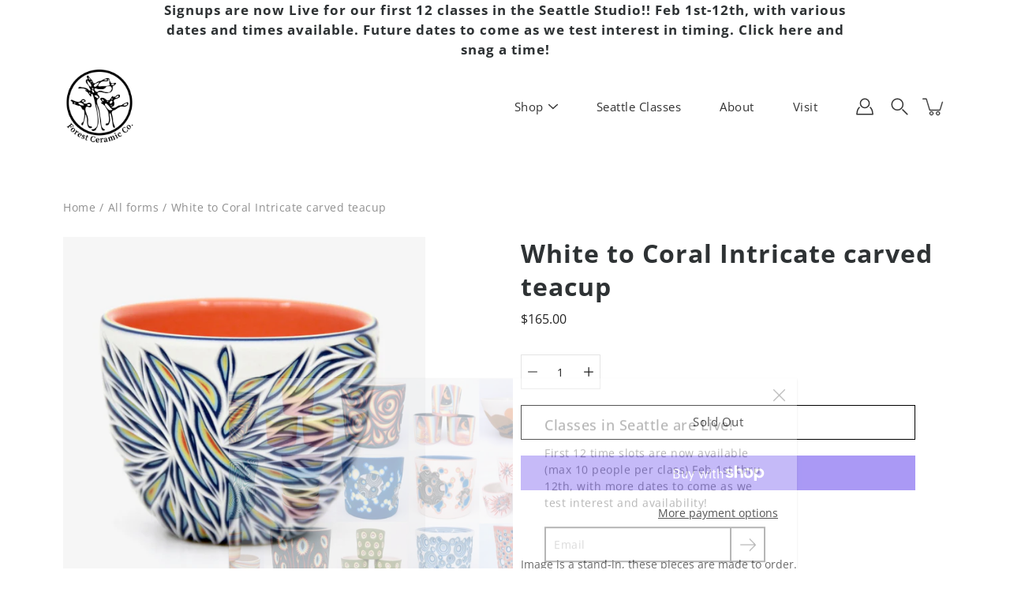

--- FILE ---
content_type: text/html; charset=UTF-8
request_url: https://gravity-apps.com/cmspro/timenow.php?1769032176
body_size: 41
content:
1769028575

--- FILE ---
content_type: text/html; charset=UTF-8
request_url: https://app.inspon.com/dev-app/backend/api/api.php
body_size: 16
content:
{"product":{"title":"White to Coral Intricate carved teacup","featuredImage":{"id":"gid:\/\/shopify\/ProductImage\/13844970012783"},"options":[{"name":"Title","values":["Default Title"]}],"variants":[{"id":31395021422703,"option1":"Default Title","title":"Default Title","price":"165.00"}]},"collection":[{"title":"All"},{"title":"All forms"},{"title":"New! Shopify performance sharing is now turned on"}]}

--- FILE ---
content_type: application/javascript
request_url: https://gravity-software.com/js/shopify/pac_shop16752.js?v=gs6bc31d56587c9e0feb1cccb1ad9ef6a3xx
body_size: 138868
content:
/*! jQuery v1.9.1 | (c) 2005, 2012 jQuery Foundation, Inc. | jquery.org/license
*/
var validVersion = false;

if(typeof jQuery != 'undefined') {
var vernums = jQuery().jquery.split('.');
if(vernums[0] == "1" || vernums[0] == "2") {
validVersion = true;
}
}

validVersion = true;

if (typeof jQuery == 'undefined' || (!validVersion)) {
  
(function(e,t){var n,r,i=typeof t,o=e.document,a=e.location,s=e.jQuery,u=e.$,l={},c=[],p="1.9.1",f=c.concat,d=c.push,h=c.slice,g=c.indexOf,m=l.toString,y=l.hasOwnProperty,v=p.trim,b=function(e,t){return new b.fn.init(e,t,r)},x=/[+-]?(?:\d*\.|)\d+(?:[eE][+-]?\d+|)/.source,w=/\S+/g,T=/^[\s\uFEFF\xA0]+|[\s\uFEFF\xA0]+$/g,N=/^(?:(<[\w\W]+>)[^>]*|#([\w-]*))$/,C=/^<(\w+)\s*\/?>(?:<\/\1>|)$/,k=/^[\],:{}\s]*$/,E=/(?:^|:|,)(?:\s*\[)+/g,S=/\\(?:["\\\/bfnrt]|u[\da-fA-F]{4})/g,A=/"[^"\\\r\n]*"|true|false|null|-?(?:\d+\.|)\d+(?:[eE][+-]?\d+|)/g,j=/^-ms-/,D=/-([\da-z])/gi,L=function(e,t){return t.toUpperCase()},H=function(e){(o.addEventListener||"load"===e.type||"complete"===o.readyState)&&(q(),b.ready())},q=function(){o.addEventListener?(o.removeEventListener("DOMContentLoaded",H,!1),e.removeEventListener("load",H,!1)):(o.detachEvent("onreadystatechange",H),e.detachEvent("onload",H))};b.fn=b.prototype={jquery:p,constructor:b,init:function(e,n,r){var i,a;if(!e)return this;if("string"==typeof e){if(i="<"===e.charAt(0)&&">"===e.charAt(e.length-1)&&e.length>=3?[null,e,null]:N.exec(e),!i||!i[1]&&n)return!n||n.jquery?(n||r).find(e):this.constructor(n).find(e);if(i[1]){if(n=n instanceof b?n[0]:n,b.merge(this,b.parseHTML(i[1],n&&n.nodeType?n.ownerDocument||n:o,!0)),C.test(i[1])&&b.isPlainObject(n))for(i in n)b.isFunction(this[i])?this[i](n[i]):this.attr(i,n[i]);return this}if(a=o.getElementById(i[2]),a&&a.parentNode){if(a.id!==i[2])return r.find(e);this.length=1,this[0]=a}return this.context=o,this.selector=e,this}return e.nodeType?(this.context=this[0]=e,this.length=1,this):b.isFunction(e)?r.ready(e):(e.selector!==t&&(this.selector=e.selector,this.context=e.context),b.makeArray(e,this))},selector:"",length:0,size:function(){return this.length},toArray:function(){return h.call(this)},get:function(e){return null==e?this.toArray():0>e?this[this.length+e]:this[e]},pushStack:function(e){var t=b.merge(this.constructor(),e);return t.prevObject=this,t.context=this.context,t},each:function(e,t){return b.each(this,e,t)},ready:function(e){return b.ready.promise().done(e),this},slice:function(){return this.pushStack(h.apply(this,arguments))},first:function(){return this.eq(0)},last:function(){return this.eq(-1)},eq:function(e){var t=this.length,n=+e+(0>e?t:0);return this.pushStack(n>=0&&t>n?[this[n]]:[])},map:function(e){return this.pushStack(b.map(this,function(t,n){return e.call(t,n,t)}))},end:function(){return this.prevObject||this.constructor(null)},push:d,sort:[].sort,splice:[].splice},b.fn.init.prototype=b.fn,b.extend=b.fn.extend=function(){var e,n,r,i,o,a,s=arguments[0]||{},u=1,l=arguments.length,c=!1;for("boolean"==typeof s&&(c=s,s=arguments[1]||{},u=2),"object"==typeof s||b.isFunction(s)||(s={}),l===u&&(s=this,--u);l>u;u++)if(null!=(o=arguments[u]))for(i in o)e=s[i],r=o[i],s!==r&&(c&&r&&(b.isPlainObject(r)||(n=b.isArray(r)))?(n?(n=!1,a=e&&b.isArray(e)?e:[]):a=e&&b.isPlainObject(e)?e:{},s[i]=b.extend(c,a,r)):r!==t&&(s[i]=r));return s},b.extend({noConflict:function(t){return e.$===b&&(e.$=u),t&&e.jQuery===b&&(e.jQuery=s),b},isReady:!1,readyWait:1,holdReady:function(e){e?b.readyWait++:b.ready(!0)},ready:function(e){if(e===!0?!--b.readyWait:!b.isReady){if(!o.body)return setTimeout(b.ready);b.isReady=!0,e!==!0&&--b.readyWait>0||(n.resolveWith(o,[b]),b.fn.trigger&&b(o).trigger("ready").off("ready"))}},isFunction:function(e){return"function"===b.type(e)},isArray:Array.isArray||function(e){return"array"===b.type(e)},isWindow:function(e){return null!=e&&e==e.window},isNumeric:function(e){return!isNaN(parseFloat(e))&&isFinite(e)},type:function(e){return null==e?e+"":"object"==typeof e||"function"==typeof e?l[m.call(e)]||"object":typeof e},isPlainObject:function(e){if(!e||"object"!==b.type(e)||e.nodeType||b.isWindow(e))return!1;try{if(e.constructor&&!y.call(e,"constructor")&&!y.call(e.constructor.prototype,"isPrototypeOf"))return!1}catch(n){return!1}var r;for(r in e);return r===t||y.call(e,r)},isEmptyObject:function(e){var t;for(t in e)return!1;return!0},error:function(e){throw Error(e)},parseHTML:function(e,t,n){if(!e||"string"!=typeof e)return null;"boolean"==typeof t&&(n=t,t=!1),t=t||o;var r=C.exec(e),i=!n&&[];return r?[t.createElement(r[1])]:(r=b.buildFragment([e],t,i),i&&b(i).remove(),b.merge([],r.childNodes))},parseJSON:function(n){return e.JSON&&e.JSON.parse?e.JSON.parse(n):null===n?n:"string"==typeof n&&(n=b.trim(n),n&&k.test(n.replace(S,"@").replace(A,"]").replace(E,"")))?Function("return "+n)():(b.error("Invalid JSON: "+n),t)},parseXML:function(n){var r,i;if(!n||"string"!=typeof n)return null;try{e.DOMParser?(i=new DOMParser,r=i.parseFromString(n,"text/xml")):(r=new ActiveXObject("Microsoft.XMLDOM"),r.async="false",r.loadXML(n))}catch(o){r=t}return r&&r.documentElement&&!r.getElementsByTagName("parsererror").length||b.error("Invalid XML: "+n),r},noop:function(){},globalEval:function(t){t&&b.trim(t)&&(e.execScript||function(t){e.eval.call(e,t)})(t)},camelCase:function(e){return e.replace(j,"ms-").replace(D,L)},nodeName:function(e,t){return e.nodeName&&e.nodeName.toLowerCase()===t.toLowerCase()},each:function(e,t,n){var r,i=0,o=e.length,a=M(e);if(n){if(a){for(;o>i;i++)if(r=t.apply(e[i],n),r===!1)break}else for(i in e)if(r=t.apply(e[i],n),r===!1)break}else if(a){for(;o>i;i++)if(r=t.call(e[i],i,e[i]),r===!1)break}else for(i in e)if(r=t.call(e[i],i,e[i]),r===!1)break;return e},trim:v&&!v.call("\ufeff\u00a0")?function(e){return null==e?"":v.call(e)}:function(e){return null==e?"":(e+"").replace(T,"")},makeArray:function(e,t){var n=t||[];return null!=e&&(M(Object(e))?b.merge(n,"string"==typeof e?[e]:e):d.call(n,e)),n},inArray:function(e,t,n){var r;if(t){if(g)return g.call(t,e,n);for(r=t.length,n=n?0>n?Math.max(0,r+n):n:0;r>n;n++)if(n in t&&t[n]===e)return n}return-1},merge:function(e,n){var r=n.length,i=e.length,o=0;if("number"==typeof r)for(;r>o;o++)e[i++]=n[o];else while(n[o]!==t)e[i++]=n[o++];return e.length=i,e},grep:function(e,t,n){var r,i=[],o=0,a=e.length;for(n=!!n;a>o;o++)r=!!t(e[o],o),n!==r&&i.push(e[o]);return i},map:function(e,t,n){var r,i=0,o=e.length,a=M(e),s=[];if(a)for(;o>i;i++)r=t(e[i],i,n),null!=r&&(s[s.length]=r);else for(i in e)r=t(e[i],i,n),null!=r&&(s[s.length]=r);return f.apply([],s)},guid:1,proxy:function(e,n){var r,i,o;return"string"==typeof n&&(o=e[n],n=e,e=o),b.isFunction(e)?(r=h.call(arguments,2),i=function(){return e.apply(n||this,r.concat(h.call(arguments)))},i.guid=e.guid=e.guid||b.guid++,i):t},access:function(e,n,r,i,o,a,s){var u=0,l=e.length,c=null==r;if("object"===b.type(r)){o=!0;for(u in r)b.access(e,n,u,r[u],!0,a,s)}else if(i!==t&&(o=!0,b.isFunction(i)||(s=!0),c&&(s?(n.call(e,i),n=null):(c=n,n=function(e,t,n){return c.call(b(e),n)})),n))for(;l>u;u++)n(e[u],r,s?i:i.call(e[u],u,n(e[u],r)));return o?e:c?n.call(e):l?n(e[0],r):a},now:function(){return(new Date).getTime()}}),b.ready.promise=function(t){if(!n)if(n=b.Deferred(),"complete"===o.readyState)setTimeout(b.ready);else if(o.addEventListener)o.addEventListener("DOMContentLoaded",H,!1),e.addEventListener("load",H,!1);else{o.attachEvent("onreadystatechange",H),e.attachEvent("onload",H);var r=!1;try{r=null==e.frameElement&&o.documentElement}catch(i){}r&&r.doScroll&&function a(){if(!b.isReady){try{r.doScroll("left")}catch(e){return setTimeout(a,50)}q(),b.ready()}}()}return n.promise(t)},b.each("Boolean Number String Function Array Date RegExp Object Error".split(" "),function(e,t){l["[object "+t+"]"]=t.toLowerCase()});function M(e){var t=e.length,n=b.type(e);return b.isWindow(e)?!1:1===e.nodeType&&t?!0:"array"===n||"function"!==n&&(0===t||"number"==typeof t&&t>0&&t-1 in e)}r=b(o);var _={};function F(e){var t=_[e]={};return b.each(e.match(w)||[],function(e,n){t[n]=!0}),t}b.Callbacks=function(e){e="string"==typeof e?_[e]||F(e):b.extend({},e);var n,r,i,o,a,s,u=[],l=!e.once&&[],c=function(t){for(r=e.memory&&t,i=!0,a=s||0,s=0,o=u.length,n=!0;u&&o>a;a++)if(u[a].apply(t[0],t[1])===!1&&e.stopOnFalse){r=!1;break}n=!1,u&&(l?l.length&&c(l.shift()):r?u=[]:p.disable())},p={add:function(){if(u){var t=u.length;(function i(t){b.each(t,function(t,n){var r=b.type(n);"function"===r?e.unique&&p.has(n)||u.push(n):n&&n.length&&"string"!==r&&i(n)})})(arguments),n?o=u.length:r&&(s=t,c(r))}return this},remove:function(){return u&&b.each(arguments,function(e,t){var r;while((r=b.inArray(t,u,r))>-1)u.splice(r,1),n&&(o>=r&&o--,a>=r&&a--)}),this},has:function(e){return e?b.inArray(e,u)>-1:!(!u||!u.length)},empty:function(){return u=[],this},disable:function(){return u=l=r=t,this},disabled:function(){return!u},lock:function(){return l=t,r||p.disable(),this},locked:function(){return!l},fireWith:function(e,t){return t=t||[],t=[e,t.slice?t.slice():t],!u||i&&!l||(n?l.push(t):c(t)),this},fire:function(){return p.fireWith(this,arguments),this},fired:function(){return!!i}};return p},b.extend({Deferred:function(e){var t=[["resolve","done",b.Callbacks("once memory"),"resolved"],["reject","fail",b.Callbacks("once memory"),"rejected"],["notify","progress",b.Callbacks("memory")]],n="pending",r={state:function(){return n},always:function(){return i.done(arguments).fail(arguments),this},then:function(){var e=arguments;return b.Deferred(function(n){b.each(t,function(t,o){var a=o[0],s=b.isFunction(e[t])&&e[t];i[o[1]](function(){var e=s&&s.apply(this,arguments);e&&b.isFunction(e.promise)?e.promise().done(n.resolve).fail(n.reject).progress(n.notify):n[a+"With"](this===r?n.promise():this,s?[e]:arguments)})}),e=null}).promise()},promise:function(e){return null!=e?b.extend(e,r):r}},i={};return r.pipe=r.then,b.each(t,function(e,o){var a=o[2],s=o[3];r[o[1]]=a.add,s&&a.add(function(){n=s},t[1^e][2].disable,t[2][2].lock),i[o[0]]=function(){return i[o[0]+"With"](this===i?r:this,arguments),this},i[o[0]+"With"]=a.fireWith}),r.promise(i),e&&e.call(i,i),i},when:function(e){var t=0,n=h.call(arguments),r=n.length,i=1!==r||e&&b.isFunction(e.promise)?r:0,o=1===i?e:b.Deferred(),a=function(e,t,n){return function(r){t[e]=this,n[e]=arguments.length>1?h.call(arguments):r,n===s?o.notifyWith(t,n):--i||o.resolveWith(t,n)}},s,u,l;if(r>1)for(s=Array(r),u=Array(r),l=Array(r);r>t;t++)n[t]&&b.isFunction(n[t].promise)?n[t].promise().done(a(t,l,n)).fail(o.reject).progress(a(t,u,s)):--i;return i||o.resolveWith(l,n),o.promise()}}),b.support=function(){var t,n,r,a,s,u,l,c,p,f,d=o.createElement("div");if(d.setAttribute("className","t"),d.innerHTML="  <link/><table></table><a href='/a'>a</a><input type='checkbox'/>",n=d.getElementsByTagName("*"),r=d.getElementsByTagName("a")[0],!n||!r||!n.length)return{};s=o.createElement("select"),l=s.appendChild(o.createElement("option")),a=d.getElementsByTagName("input")[0],r.style.cssText="top:1px;float:left;opacity:.5",t={getSetAttribute:"t"!==d.className,leadingWhitespace:3===d.firstChild.nodeType,tbody:!d.getElementsByTagName("tbody").length,htmlSerialize:!!d.getElementsByTagName("link").length,style:/top/.test(r.getAttribute("style")),hrefNormalized:"/a"===r.getAttribute("href"),opacity:/^0.5/.test(r.style.opacity),cssFloat:!!r.style.cssFloat,checkOn:!!a.value,optSelected:l.selected,enctype:!!o.createElement("form").enctype,html5Clone:"<:nav></:nav>"!==o.createElement("nav").cloneNode(!0).outerHTML,boxModel:"CSS1Compat"===o.compatMode,deleteExpando:!0,noCloneEvent:!0,inlineBlockNeedsLayout:!1,shrinkWrapBlocks:!1,reliableMarginRight:!0,boxSizingReliable:!0,pixelPosition:!1},a.checked=!0,t.noCloneChecked=a.cloneNode(!0).checked,s.disabled=!0,t.optDisabled=!l.disabled;try{delete d.test}catch(h){t.deleteExpando=!1}a=o.createElement("input"),a.setAttribute("value",""),t.input=""===a.getAttribute("value"),a.value="t",a.setAttribute("type","radio"),t.radioValue="t"===a.value,a.setAttribute("checked","t"),a.setAttribute("name","t"),u=o.createDocumentFragment(),u.appendChild(a),t.appendChecked=a.checked,t.checkClone=u.cloneNode(!0).cloneNode(!0).lastChild.checked,d.attachEvent&&(d.attachEvent("onclick",function(){t.noCloneEvent=!1}),d.cloneNode(!0).click());for(f in{submit:!0,change:!0,focusin:!0})d.setAttribute(c="on"+f,"t"),t[f+"Bubbles"]=c in e||d.attributes[c].expando===!1;return d.style.backgroundClip="content-box",d.cloneNode(!0).style.backgroundClip="",t.clearCloneStyle="content-box"===d.style.backgroundClip,b(function(){var n,r,a,s="padding:0;margin:0;border:0;display:block;box-sizing:content-box;-moz-box-sizing:content-box;-webkit-box-sizing:content-box;",u=o.getElementsByTagName("body")[0];u&&(n=o.createElement("div"),n.style.cssText="border:0;width:0;height:0;position:absolute;top:0;left:-9999px;margin-top:1px",u.appendChild(n).appendChild(d),d.innerHTML="<table><tr><td></td><td>t</td></tr></table>",a=d.getElementsByTagName("td"),a[0].style.cssText="padding:0;margin:0;border:0;display:none",p=0===a[0].offsetHeight,a[0].style.display="",a[1].style.display="none",t.reliableHiddenOffsets=p&&0===a[0].offsetHeight,d.innerHTML="",d.style.cssText="box-sizing:border-box;-moz-box-sizing:border-box;-webkit-box-sizing:border-box;padding:1px;border:1px;display:block;width:4px;margin-top:1%;position:absolute;top:1%;",t.boxSizing=4===d.offsetWidth,t.doesNotIncludeMarginInBodyOffset=1!==u.offsetTop,e.getComputedStyle&&(t.pixelPosition="1%"!==(e.getComputedStyle(d,null)||{}).top,t.boxSizingReliable="4px"===(e.getComputedStyle(d,null)||{width:"4px"}).width,r=d.appendChild(o.createElement("div")),r.style.cssText=d.style.cssText=s,r.style.marginRight=r.style.width="0",d.style.width="1px",t.reliableMarginRight=!parseFloat((e.getComputedStyle(r,null)||{}).marginRight)),typeof d.style.zoom!==i&&(d.innerHTML="",d.style.cssText=s+"width:1px;padding:1px;display:inline;zoom:1",t.inlineBlockNeedsLayout=3===d.offsetWidth,d.style.display="block",d.innerHTML="<div></div>",d.firstChild.style.width="5px",t.shrinkWrapBlocks=3!==d.offsetWidth,t.inlineBlockNeedsLayout&&(u.style.zoom=1)),u.removeChild(n),n=d=a=r=null)}),n=s=u=l=r=a=null,t}();var O=/(?:\{[\s\S]*\}|\[[\s\S]*\])$/,B=/([A-Z])/g;function P(e,n,r,i){if(b.acceptData(e)){var o,a,s=b.expando,u="string"==typeof n,l=e.nodeType,p=l?b.cache:e,f=l?e[s]:e[s]&&s;if(f&&p[f]&&(i||p[f].data)||!u||r!==t)return f||(l?e[s]=f=c.pop()||b.guid++:f=s),p[f]||(p[f]={},l||(p[f].toJSON=b.noop)),("object"==typeof n||"function"==typeof n)&&(i?p[f]=b.extend(p[f],n):p[f].data=b.extend(p[f].data,n)),o=p[f],i||(o.data||(o.data={}),o=o.data),r!==t&&(o[b.camelCase(n)]=r),u?(a=o[n],null==a&&(a=o[b.camelCase(n)])):a=o,a}}function R(e,t,n){if(b.acceptData(e)){var r,i,o,a=e.nodeType,s=a?b.cache:e,u=a?e[b.expando]:b.expando;if(s[u]){if(t&&(o=n?s[u]:s[u].data)){b.isArray(t)?t=t.concat(b.map(t,b.camelCase)):t in o?t=[t]:(t=b.camelCase(t),t=t in o?[t]:t.split(" "));for(r=0,i=t.length;i>r;r++)delete o[t[r]];if(!(n?$:b.isEmptyObject)(o))return}(n||(delete s[u].data,$(s[u])))&&(a?b.cleanData([e],!0):b.support.deleteExpando||s!=s.window?delete s[u]:s[u]=null)}}}b.extend({cache:{},expando:"jQuery"+(p+Math.random()).replace(/\D/g,""),noData:{embed:!0,object:"clsid:D27CDB6E-AE6D-11cf-96B8-444553540000",applet:!0},hasData:function(e){return e=e.nodeType?b.cache[e[b.expando]]:e[b.expando],!!e&&!$(e)},data:function(e,t,n){return P(e,t,n)},removeData:function(e,t){return R(e,t)},_data:function(e,t,n){return P(e,t,n,!0)},_removeData:function(e,t){return R(e,t,!0)},acceptData:function(e){if(e.nodeType&&1!==e.nodeType&&9!==e.nodeType)return!1;var t=e.nodeName&&b.noData[e.nodeName.toLowerCase()];return!t||t!==!0&&e.getAttribute("classid")===t}}),b.fn.extend({data:function(e,n){var r,i,o=this[0],a=0,s=null;if(e===t){if(this.length&&(s=b.data(o),1===o.nodeType&&!b._data(o,"parsedAttrs"))){for(r=o.attributes;r.length>a;a++)i=r[a].name,i.indexOf("data-")||(i=b.camelCase(i.slice(5)),W(o,i,s[i]));b._data(o,"parsedAttrs",!0)}return s}return"object"==typeof e?this.each(function(){b.data(this,e)}):b.access(this,function(n){return n===t?o?W(o,e,b.data(o,e)):null:(this.each(function(){b.data(this,e,n)}),t)},null,n,arguments.length>1,null,!0)},removeData:function(e){return this.each(function(){b.removeData(this,e)})}});function W(e,n,r){if(r===t&&1===e.nodeType){var i="data-"+n.replace(B,"-$1").toLowerCase();if(r=e.getAttribute(i),"string"==typeof r){try{r="true"===r?!0:"false"===r?!1:"null"===r?null:+r+""===r?+r:O.test(r)?b.parseJSON(r):r}catch(o){}b.data(e,n,r)}else r=t}return r}function $(e){var t;for(t in e)if(("data"!==t||!b.isEmptyObject(e[t]))&&"toJSON"!==t)return!1;return!0}b.extend({queue:function(e,n,r){var i;return e?(n=(n||"fx")+"queue",i=b._data(e,n),r&&(!i||b.isArray(r)?i=b._data(e,n,b.makeArray(r)):i.push(r)),i||[]):t},dequeue:function(e,t){t=t||"fx";var n=b.queue(e,t),r=n.length,i=n.shift(),o=b._queueHooks(e,t),a=function(){b.dequeue(e,t)};"inprogress"===i&&(i=n.shift(),r--),o.cur=i,i&&("fx"===t&&n.unshift("inprogress"),delete o.stop,i.call(e,a,o)),!r&&o&&o.empty.fire()},_queueHooks:function(e,t){var n=t+"queueHooks";return b._data(e,n)||b._data(e,n,{empty:b.Callbacks("once memory").add(function(){b._removeData(e,t+"queue"),b._removeData(e,n)})})}}),b.fn.extend({queue:function(e,n){var r=2;return"string"!=typeof e&&(n=e,e="fx",r--),r>arguments.length?b.queue(this[0],e):n===t?this:this.each(function(){var t=b.queue(this,e,n);b._queueHooks(this,e),"fx"===e&&"inprogress"!==t[0]&&b.dequeue(this,e)})},dequeue:function(e){return this.each(function(){b.dequeue(this,e)})},delay:function(e,t){return e=b.fx?b.fx.speeds[e]||e:e,t=t||"fx",this.queue(t,function(t,n){var r=setTimeout(t,e);n.stop=function(){clearTimeout(r)}})},clearQueue:function(e){return this.queue(e||"fx",[])},promise:function(e,n){var r,i=1,o=b.Deferred(),a=this,s=this.length,u=function(){--i||o.resolveWith(a,[a])};"string"!=typeof e&&(n=e,e=t),e=e||"fx";while(s--)r=b._data(a[s],e+"queueHooks"),r&&r.empty&&(i++,r.empty.add(u));return u(),o.promise(n)}});var I,z,X=/[\t\r\n]/g,U=/\r/g,V=/^(?:input|select|textarea|button|object)$/i,Y=/^(?:a|area)$/i,J=/^(?:checked|selected|autofocus|autoplay|async|controls|defer|disabled|hidden|loop|multiple|open|readonly|required|scoped)$/i,G=/^(?:checked|selected)$/i,Q=b.support.getSetAttribute,K=b.support.input;b.fn.extend({attr:function(e,t){return b.access(this,b.attr,e,t,arguments.length>1)},removeAttr:function(e){return this.each(function(){b.removeAttr(this,e)})},prop:function(e,t){return b.access(this,b.prop,e,t,arguments.length>1)},removeProp:function(e){return e=b.propFix[e]||e,this.each(function(){try{this[e]=t,delete this[e]}catch(n){}})},addClass:function(e){var t,n,r,i,o,a=0,s=this.length,u="string"==typeof e&&e;if(b.isFunction(e))return this.each(function(t){b(this).addClass(e.call(this,t,this.className))});if(u)for(t=(e||"").match(w)||[];s>a;a++)if(n=this[a],r=1===n.nodeType&&(n.className?(" "+n.className+" ").replace(X," "):" ")){o=0;while(i=t[o++])0>r.indexOf(" "+i+" ")&&(r+=i+" ");n.className=b.trim(r)}return this},removeClass:function(e){var t,n,r,i,o,a=0,s=this.length,u=0===arguments.length||"string"==typeof e&&e;if(b.isFunction(e))return this.each(function(t){b(this).removeClass(e.call(this,t,this.className))});if(u)for(t=(e||"").match(w)||[];s>a;a++)if(n=this[a],r=1===n.nodeType&&(n.className?(" "+n.className+" ").replace(X," "):"")){o=0;while(i=t[o++])while(r.indexOf(" "+i+" ")>=0)r=r.replace(" "+i+" "," ");n.className=e?b.trim(r):""}return this},toggleClass:function(e,t){var n=typeof e,r="boolean"==typeof t;return b.isFunction(e)?this.each(function(n){b(this).toggleClass(e.call(this,n,this.className,t),t)}):this.each(function(){if("string"===n){var o,a=0,s=b(this),u=t,l=e.match(w)||[];while(o=l[a++])u=r?u:!s.hasClass(o),s[u?"addClass":"removeClass"](o)}else(n===i||"boolean"===n)&&(this.className&&b._data(this,"__className__",this.className),this.className=this.className||e===!1?"":b._data(this,"__className__")||"")})},hasClass:function(e){var t=" "+e+" ",n=0,r=this.length;for(;r>n;n++)if(1===this[n].nodeType&&(" "+this[n].className+" ").replace(X," ").indexOf(t)>=0)return!0;return!1},val:function(e){var n,r,i,o=this[0];{if(arguments.length)return i=b.isFunction(e),this.each(function(n){var o,a=b(this);1===this.nodeType&&(o=i?e.call(this,n,a.val()):e,null==o?o="":"number"==typeof o?o+="":b.isArray(o)&&(o=b.map(o,function(e){return null==e?"":e+""})),r=b.valHooks[this.type]||b.valHooks[this.nodeName.toLowerCase()],r&&"set"in r&&r.set(this,o,"value")!==t||(this.value=o))});if(o)return r=b.valHooks[o.type]||b.valHooks[o.nodeName.toLowerCase()],r&&"get"in r&&(n=r.get(o,"value"))!==t?n:(n=o.value,"string"==typeof n?n.replace(U,""):null==n?"":n)}}}),b.extend({valHooks:{option:{get:function(e){var t=e.attributes.value;return!t||t.specified?e.value:e.text}},select:{get:function(e){var t,n,r=e.options,i=e.selectedIndex,o="select-one"===e.type||0>i,a=o?null:[],s=o?i+1:r.length,u=0>i?s:o?i:0;for(;s>u;u++)if(n=r[u],!(!n.selected&&u!==i||(b.support.optDisabled?n.disabled:null!==n.getAttribute("disabled"))||n.parentNode.disabled&&b.nodeName(n.parentNode,"optgroup"))){if(t=b(n).val(),o)return t;a.push(t)}return a},set:function(e,t){var n=b.makeArray(t);return b(e).find("option").each(function(){this.selected=b.inArray(b(this).val(),n)>=0}),n.length||(e.selectedIndex=-1),n}}},attr:function(e,n,r){var o,a,s,u=e.nodeType;if(e&&3!==u&&8!==u&&2!==u)return typeof e.getAttribute===i?b.prop(e,n,r):(a=1!==u||!b.isXMLDoc(e),a&&(n=n.toLowerCase(),o=b.attrHooks[n]||(J.test(n)?z:I)),r===t?o&&a&&"get"in o&&null!==(s=o.get(e,n))?s:(typeof e.getAttribute!==i&&(s=e.getAttribute(n)),null==s?t:s):null!==r?o&&a&&"set"in o&&(s=o.set(e,r,n))!==t?s:(e.setAttribute(n,r+""),r):(b.removeAttr(e,n),t))},removeAttr:function(e,t){var n,r,i=0,o=t&&t.match(w);if(o&&1===e.nodeType)while(n=o[i++])r=b.propFix[n]||n,J.test(n)?!Q&&G.test(n)?e[b.camelCase("default-"+n)]=e[r]=!1:e[r]=!1:b.attr(e,n,""),e.removeAttribute(Q?n:r)},attrHooks:{type:{set:function(e,t){if(!b.support.radioValue&&"radio"===t&&b.nodeName(e,"input")){var n=e.value;return e.setAttribute("type",t),n&&(e.value=n),t}}}},propFix:{tabindex:"tabIndex",readonly:"readOnly","for":"htmlFor","class":"className",maxlength:"maxLength",cellspacing:"cellSpacing",cellpadding:"cellPadding",rowspan:"rowSpan",colspan:"colSpan",usemap:"useMap",frameborder:"frameBorder",contenteditable:"contentEditable"},prop:function(e,n,r){var i,o,a,s=e.nodeType;if(e&&3!==s&&8!==s&&2!==s)return a=1!==s||!b.isXMLDoc(e),a&&(n=b.propFix[n]||n,o=b.propHooks[n]),r!==t?o&&"set"in o&&(i=o.set(e,r,n))!==t?i:e[n]=r:o&&"get"in o&&null!==(i=o.get(e,n))?i:e[n]},propHooks:{tabIndex:{get:function(e){var n=e.getAttributeNode("tabindex");return n&&n.specified?parseInt(n.value,10):V.test(e.nodeName)||Y.test(e.nodeName)&&e.href?0:t}}}}),z={get:function(e,n){var r=b.prop(e,n),i="boolean"==typeof r&&e.getAttribute(n),o="boolean"==typeof r?K&&Q?null!=i:G.test(n)?e[b.camelCase("default-"+n)]:!!i:e.getAttributeNode(n);return o&&o.value!==!1?n.toLowerCase():t},set:function(e,t,n){return t===!1?b.removeAttr(e,n):K&&Q||!G.test(n)?e.setAttribute(!Q&&b.propFix[n]||n,n):e[b.camelCase("default-"+n)]=e[n]=!0,n}},K&&Q||(b.attrHooks.value={get:function(e,n){var r=e.getAttributeNode(n);return b.nodeName(e,"input")?e.defaultValue:r&&r.specified?r.value:t},set:function(e,n,r){return b.nodeName(e,"input")?(e.defaultValue=n,t):I&&I.set(e,n,r)}}),Q||(I=b.valHooks.button={get:function(e,n){var r=e.getAttributeNode(n);return r&&("id"===n||"name"===n||"coords"===n?""!==r.value:r.specified)?r.value:t},set:function(e,n,r){var i=e.getAttributeNode(r);return i||e.setAttributeNode(i=e.ownerDocument.createAttribute(r)),i.value=n+="","value"===r||n===e.getAttribute(r)?n:t}},b.attrHooks.contenteditable={get:I.get,set:function(e,t,n){I.set(e,""===t?!1:t,n)}},b.each(["width","height"],function(e,n){b.attrHooks[n]=b.extend(b.attrHooks[n],{set:function(e,r){return""===r?(e.setAttribute(n,"auto"),r):t}})})),b.support.hrefNormalized||(b.each(["href","src","width","height"],function(e,n){b.attrHooks[n]=b.extend(b.attrHooks[n],{get:function(e){var r=e.getAttribute(n,2);return null==r?t:r}})}),b.each(["href","src"],function(e,t){b.propHooks[t]={get:function(e){return e.getAttribute(t,4)}}})),b.support.style||(b.attrHooks.style={get:function(e){return e.style.cssText||t},set:function(e,t){return e.style.cssText=t+""}}),b.support.optSelected||(b.propHooks.selected=b.extend(b.propHooks.selected,{get:function(e){var t=e.parentNode;return t&&(t.selectedIndex,t.parentNode&&t.parentNode.selectedIndex),null}})),b.support.enctype||(b.propFix.enctype="encoding"),b.support.checkOn||b.each(["radio","checkbox"],function(){b.valHooks[this]={get:function(e){return null===e.getAttribute("value")?"on":e.value}}}),b.each(["radio","checkbox"],function(){b.valHooks[this]=b.extend(b.valHooks[this],{set:function(e,n){return b.isArray(n)?e.checked=b.inArray(b(e).val(),n)>=0:t}})});var Z=/^(?:input|select|textarea)$/i,et=/^key/,tt=/^(?:mouse|contextmenu)|click/,nt=/^(?:focusinfocus|focusoutblur)$/,rt=/^([^.]*)(?:\.(.+)|)$/;function it(){return!0}function ot(){return!1}b.event={global:{},add:function(e,n,r,o,a){var s,u,l,c,p,f,d,h,g,m,y,v=b._data(e);if(v){r.handler&&(c=r,r=c.handler,a=c.selector),r.guid||(r.guid=b.guid++),(u=v.events)||(u=v.events={}),(f=v.handle)||(f=v.handle=function(e){return typeof b===i||e&&b.event.triggered===e.type?t:b.event.dispatch.apply(f.elem,arguments)},f.elem=e),n=(n||"").match(w)||[""],l=n.length;while(l--)s=rt.exec(n[l])||[],g=y=s[1],m=(s[2]||"").split(".").sort(),p=b.event.special[g]||{},g=(a?p.delegateType:p.bindType)||g,p=b.event.special[g]||{},d=b.extend({type:g,origType:y,data:o,handler:r,guid:r.guid,selector:a,needsContext:a&&b.expr.match.needsContext.test(a),namespace:m.join(".")},c),(h=u[g])||(h=u[g]=[],h.delegateCount=0,p.setup&&p.setup.call(e,o,m,f)!==!1||(e.addEventListener?e.addEventListener(g,f,!1):e.attachEvent&&e.attachEvent("on"+g,f))),p.add&&(p.add.call(e,d),d.handler.guid||(d.handler.guid=r.guid)),a?h.splice(h.delegateCount++,0,d):h.push(d),b.event.global[g]=!0;e=null}},remove:function(e,t,n,r,i){var o,a,s,u,l,c,p,f,d,h,g,m=b.hasData(e)&&b._data(e);if(m&&(c=m.events)){t=(t||"").match(w)||[""],l=t.length;while(l--)if(s=rt.exec(t[l])||[],d=g=s[1],h=(s[2]||"").split(".").sort(),d){p=b.event.special[d]||{},d=(r?p.delegateType:p.bindType)||d,f=c[d]||[],s=s[2]&&RegExp("(^|\\.)"+h.join("\\.(?:.*\\.|)")+"(\\.|$)"),u=o=f.length;while(o--)a=f[o],!i&&g!==a.origType||n&&n.guid!==a.guid||s&&!s.test(a.namespace)||r&&r!==a.selector&&("**"!==r||!a.selector)||(f.splice(o,1),a.selector&&f.delegateCount--,p.remove&&p.remove.call(e,a));u&&!f.length&&(p.teardown&&p.teardown.call(e,h,m.handle)!==!1||b.removeEvent(e,d,m.handle),delete c[d])}else for(d in c)b.event.remove(e,d+t[l],n,r,!0);b.isEmptyObject(c)&&(delete m.handle,b._removeData(e,"events"))}},trigger:function(n,r,i,a){var s,u,l,c,p,f,d,h=[i||o],g=y.call(n,"type")?n.type:n,m=y.call(n,"namespace")?n.namespace.split("."):[];if(l=f=i=i||o,3!==i.nodeType&&8!==i.nodeType&&!nt.test(g+b.event.triggered)&&(g.indexOf(".")>=0&&(m=g.split("."),g=m.shift(),m.sort()),u=0>g.indexOf(":")&&"on"+g,n=n[b.expando]?n:new b.Event(g,"object"==typeof n&&n),n.isTrigger=!0,n.namespace=m.join("."),n.namespace_re=n.namespace?RegExp("(^|\\.)"+m.join("\\.(?:.*\\.|)")+"(\\.|$)"):null,n.result=t,n.target||(n.target=i),r=null==r?[n]:b.makeArray(r,[n]),p=b.event.special[g]||{},a||!p.trigger||p.trigger.apply(i,r)!==!1)){if(!a&&!p.noBubble&&!b.isWindow(i)){for(c=p.delegateType||g,nt.test(c+g)||(l=l.parentNode);l;l=l.parentNode)h.push(l),f=l;f===(i.ownerDocument||o)&&h.push(f.defaultView||f.parentWindow||e)}d=0;while((l=h[d++])&&!n.isPropagationStopped())n.type=d>1?c:p.bindType||g,s=(b._data(l,"events")||{})[n.type]&&b._data(l,"handle"),s&&s.apply(l,r),s=u&&l[u],s&&b.acceptData(l)&&s.apply&&s.apply(l,r)===!1&&n.preventDefault();if(n.type=g,!(a||n.isDefaultPrevented()||p._default&&p._default.apply(i.ownerDocument,r)!==!1||"click"===g&&b.nodeName(i,"a")||!b.acceptData(i)||!u||!i[g]||b.isWindow(i))){f=i[u],f&&(i[u]=null),b.event.triggered=g;try{i[g]()}catch(v){}b.event.triggered=t,f&&(i[u]=f)}return n.result}},dispatch:function(e){e=b.event.fix(e);var n,r,i,o,a,s=[],u=h.call(arguments),l=(b._data(this,"events")||{})[e.type]||[],c=b.event.special[e.type]||{};if(u[0]=e,e.delegateTarget=this,!c.preDispatch||c.preDispatch.call(this,e)!==!1){s=b.event.handlers.call(this,e,l),n=0;while((o=s[n++])&&!e.isPropagationStopped()){e.currentTarget=o.elem,a=0;while((i=o.handlers[a++])&&!e.isImmediatePropagationStopped())(!e.namespace_re||e.namespace_re.test(i.namespace))&&(e.handleObj=i,e.data=i.data,r=((b.event.special[i.origType]||{}).handle||i.handler).apply(o.elem,u),r!==t&&(e.result=r)===!1&&(e.preventDefault(),e.stopPropagation()))}return c.postDispatch&&c.postDispatch.call(this,e),e.result}},handlers:function(e,n){var r,i,o,a,s=[],u=n.delegateCount,l=e.target;if(u&&l.nodeType&&(!e.button||"click"!==e.type))for(;l!=this;l=l.parentNode||this)if(1===l.nodeType&&(l.disabled!==!0||"click"!==e.type)){for(o=[],a=0;u>a;a++)i=n[a],r=i.selector+" ",o[r]===t&&(o[r]=i.needsContext?b(r,this).index(l)>=0:b.find(r,this,null,[l]).length),o[r]&&o.push(i);o.length&&s.push({elem:l,handlers:o})}return n.length>u&&s.push({elem:this,handlers:n.slice(u)}),s},fix:function(e){if(e[b.expando])return e;var t,n,r,i=e.type,a=e,s=this.fixHooks[i];s||(this.fixHooks[i]=s=tt.test(i)?this.mouseHooks:et.test(i)?this.keyHooks:{}),r=s.props?this.props.concat(s.props):this.props,e=new b.Event(a),t=r.length;while(t--)n=r[t],e[n]=a[n];return e.target||(e.target=a.srcElement||o),3===e.target.nodeType&&(e.target=e.target.parentNode),e.metaKey=!!e.metaKey,s.filter?s.filter(e,a):e},props:"altKey bubbles cancelable ctrlKey currentTarget eventPhase metaKey relatedTarget shiftKey target timeStamp view which".split(" "),fixHooks:{},keyHooks:{props:"char charCode key keyCode".split(" "),filter:function(e,t){return null==e.which&&(e.which=null!=t.charCode?t.charCode:t.keyCode),e}},mouseHooks:{props:"button buttons clientX clientY fromElement offsetX offsetY pageX pageY screenX screenY toElement".split(" "),filter:function(e,n){var r,i,a,s=n.button,u=n.fromElement;return null==e.pageX&&null!=n.clientX&&(i=e.target.ownerDocument||o,a=i.documentElement,r=i.body,e.pageX=n.clientX+(a&&a.scrollLeft||r&&r.scrollLeft||0)-(a&&a.clientLeft||r&&r.clientLeft||0),e.pageY=n.clientY+(a&&a.scrollTop||r&&r.scrollTop||0)-(a&&a.clientTop||r&&r.clientTop||0)),!e.relatedTarget&&u&&(e.relatedTarget=u===e.target?n.toElement:u),e.which||s===t||(e.which=1&s?1:2&s?3:4&s?2:0),e}},special:{load:{noBubble:!0},click:{trigger:function(){return b.nodeName(this,"input")&&"checkbox"===this.type&&this.click?(this.click(),!1):t}},focus:{trigger:function(){if(this!==o.activeElement&&this.focus)try{return this.focus(),!1}catch(e){}},delegateType:"focusin"},blur:{trigger:function(){return this===o.activeElement&&this.blur?(this.blur(),!1):t},delegateType:"focusout"},beforeunload:{postDispatch:function(e){e.result!==t&&(e.originalEvent.returnValue=e.result)}}},simulate:function(e,t,n,r){var i=b.extend(new b.Event,n,{type:e,isSimulated:!0,originalEvent:{}});r?b.event.trigger(i,null,t):b.event.dispatch.call(t,i),i.isDefaultPrevented()&&n.preventDefault()}},b.removeEvent=o.removeEventListener?function(e,t,n){e.removeEventListener&&e.removeEventListener(t,n,!1)}:function(e,t,n){var r="on"+t;e.detachEvent&&(typeof e[r]===i&&(e[r]=null),e.detachEvent(r,n))},b.Event=function(e,n){return this instanceof b.Event?(e&&e.type?(this.originalEvent=e,this.type=e.type,this.isDefaultPrevented=e.defaultPrevented||e.returnValue===!1||e.getPreventDefault&&e.getPreventDefault()?it:ot):this.type=e,n&&b.extend(this,n),this.timeStamp=e&&e.timeStamp||b.now(),this[b.expando]=!0,t):new b.Event(e,n)},b.Event.prototype={isDefaultPrevented:ot,isPropagationStopped:ot,isImmediatePropagationStopped:ot,preventDefault:function(){var e=this.originalEvent;this.isDefaultPrevented=it,e&&(e.preventDefault?e.preventDefault():e.returnValue=!1)},stopPropagation:function(){var e=this.originalEvent;this.isPropagationStopped=it,e&&(e.stopPropagation&&e.stopPropagation(),e.cancelBubble=!0)},stopImmediatePropagation:function(){this.isImmediatePropagationStopped=it,this.stopPropagation()}},b.each({mouseenter:"mouseover",mouseleave:"mouseout"},function(e,t){b.event.special[e]={delegateType:t,bindType:t,handle:function(e){var n,r=this,i=e.relatedTarget,o=e.handleObj;
return(!i||i!==r&&!b.contains(r,i))&&(e.type=o.origType,n=o.handler.apply(this,arguments),e.type=t),n}}}),b.support.submitBubbles||(b.event.special.submit={setup:function(){return b.nodeName(this,"form")?!1:(b.event.add(this,"click._submit keypress._submit",function(e){var n=e.target,r=b.nodeName(n,"input")||b.nodeName(n,"button")?n.form:t;r&&!b._data(r,"submitBubbles")&&(b.event.add(r,"submit._submit",function(e){e._submit_bubble=!0}),b._data(r,"submitBubbles",!0))}),t)},postDispatch:function(e){e._submit_bubble&&(delete e._submit_bubble,this.parentNode&&!e.isTrigger&&b.event.simulate("submit",this.parentNode,e,!0))},teardown:function(){return b.nodeName(this,"form")?!1:(b.event.remove(this,"._submit"),t)}}),b.support.changeBubbles||(b.event.special.change={setup:function(){return Z.test(this.nodeName)?(("checkbox"===this.type||"radio"===this.type)&&(b.event.add(this,"propertychange._change",function(e){"checked"===e.originalEvent.propertyName&&(this._just_changed=!0)}),b.event.add(this,"click._change",function(e){this._just_changed&&!e.isTrigger&&(this._just_changed=!1),b.event.simulate("change",this,e,!0)})),!1):(b.event.add(this,"beforeactivate._change",function(e){var t=e.target;Z.test(t.nodeName)&&!b._data(t,"changeBubbles")&&(b.event.add(t,"change._change",function(e){!this.parentNode||e.isSimulated||e.isTrigger||b.event.simulate("change",this.parentNode,e,!0)}),b._data(t,"changeBubbles",!0))}),t)},handle:function(e){var n=e.target;return this!==n||e.isSimulated||e.isTrigger||"radio"!==n.type&&"checkbox"!==n.type?e.handleObj.handler.apply(this,arguments):t},teardown:function(){return b.event.remove(this,"._change"),!Z.test(this.nodeName)}}),b.support.focusinBubbles||b.each({focus:"focusin",blur:"focusout"},function(e,t){var n=0,r=function(e){b.event.simulate(t,e.target,b.event.fix(e),!0)};b.event.special[t]={setup:function(){0===n++&&o.addEventListener(e,r,!0)},teardown:function(){0===--n&&o.removeEventListener(e,r,!0)}}}),b.fn.extend({on:function(e,n,r,i,o){var a,s;if("object"==typeof e){"string"!=typeof n&&(r=r||n,n=t);for(a in e)this.on(a,n,r,e[a],o);return this}if(null==r&&null==i?(i=n,r=n=t):null==i&&("string"==typeof n?(i=r,r=t):(i=r,r=n,n=t)),i===!1)i=ot;else if(!i)return this;return 1===o&&(s=i,i=function(e){return b().off(e),s.apply(this,arguments)},i.guid=s.guid||(s.guid=b.guid++)),this.each(function(){b.event.add(this,e,i,r,n)})},one:function(e,t,n,r){return this.on(e,t,n,r,1)},off:function(e,n,r){var i,o;if(e&&e.preventDefault&&e.handleObj)return i=e.handleObj,b(e.delegateTarget).off(i.namespace?i.origType+"."+i.namespace:i.origType,i.selector,i.handler),this;if("object"==typeof e){for(o in e)this.off(o,n,e[o]);return this}return(n===!1||"function"==typeof n)&&(r=n,n=t),r===!1&&(r=ot),this.each(function(){b.event.remove(this,e,r,n)})},bind:function(e,t,n){return this.on(e,null,t,n)},unbind:function(e,t){return this.off(e,null,t)},delegate:function(e,t,n,r){return this.on(t,e,n,r)},undelegate:function(e,t,n){return 1===arguments.length?this.off(e,"**"):this.off(t,e||"**",n)},trigger:function(e,t){return this.each(function(){b.event.trigger(e,t,this)})},triggerHandler:function(e,n){var r=this[0];return r?b.event.trigger(e,n,r,!0):t}}),function(e,t){var n,r,i,o,a,s,u,l,c,p,f,d,h,g,m,y,v,x="sizzle"+-new Date,w=e.document,T={},N=0,C=0,k=it(),E=it(),S=it(),A=typeof t,j=1<<31,D=[],L=D.pop,H=D.push,q=D.slice,M=D.indexOf||function(e){var t=0,n=this.length;for(;n>t;t++)if(this[t]===e)return t;return-1},_="[\\x20\\t\\r\\n\\f]",F="(?:\\\\.|[\\w-]|[^\\x00-\\xa0])+",O=F.replace("w","w#"),B="([*^$|!~]?=)",P="\\["+_+"*("+F+")"+_+"*(?:"+B+_+"*(?:(['\"])((?:\\\\.|[^\\\\])*?)\\3|("+O+")|)|)"+_+"*\\]",R=":("+F+")(?:\\(((['\"])((?:\\\\.|[^\\\\])*?)\\3|((?:\\\\.|[^\\\\()[\\]]|"+P.replace(3,8)+")*)|.*)\\)|)",W=RegExp("^"+_+"+|((?:^|[^\\\\])(?:\\\\.)*)"+_+"+$","g"),$=RegExp("^"+_+"*,"+_+"*"),I=RegExp("^"+_+"*([\\x20\\t\\r\\n\\f>+~])"+_+"*"),z=RegExp(R),X=RegExp("^"+O+"$"),U={ID:RegExp("^#("+F+")"),CLASS:RegExp("^\\.("+F+")"),NAME:RegExp("^\\[name=['\"]?("+F+")['\"]?\\]"),TAG:RegExp("^("+F.replace("w","w*")+")"),ATTR:RegExp("^"+P),PSEUDO:RegExp("^"+R),CHILD:RegExp("^:(only|first|last|nth|nth-last)-(child|of-type)(?:\\("+_+"*(even|odd|(([+-]|)(\\d*)n|)"+_+"*(?:([+-]|)"+_+"*(\\d+)|))"+_+"*\\)|)","i"),needsContext:RegExp("^"+_+"*[>+~]|:(even|odd|eq|gt|lt|nth|first|last)(?:\\("+_+"*((?:-\\d)?\\d*)"+_+"*\\)|)(?=[^-]|$)","i")},V=/[\x20\t\r\n\f]*[+~]/,Y=/^[^{]+\{\s*\[native code/,J=/^(?:#([\w-]+)|(\w+)|\.([\w-]+))$/,G=/^(?:input|select|textarea|button)$/i,Q=/^h\d$/i,K=/'|\\/g,Z=/\=[\x20\t\r\n\f]*([^'"\]]*)[\x20\t\r\n\f]*\]/g,et=/\\([\da-fA-F]{1,6}[\x20\t\r\n\f]?|.)/g,tt=function(e,t){var n="0x"+t-65536;return n!==n?t:0>n?String.fromCharCode(n+65536):String.fromCharCode(55296|n>>10,56320|1023&n)};try{q.call(w.documentElement.childNodes,0)[0].nodeType}catch(nt){q=function(e){var t,n=[];while(t=this[e++])n.push(t);return n}}function rt(e){return Y.test(e+"")}function it(){var e,t=[];return e=function(n,r){return t.push(n+=" ")>i.cacheLength&&delete e[t.shift()],e[n]=r}}function ot(e){return e[x]=!0,e}function at(e){var t=p.createElement("div");try{return e(t)}catch(n){return!1}finally{t=null}}function st(e,t,n,r){var i,o,a,s,u,l,f,g,m,v;if((t?t.ownerDocument||t:w)!==p&&c(t),t=t||p,n=n||[],!e||"string"!=typeof e)return n;if(1!==(s=t.nodeType)&&9!==s)return[];if(!d&&!r){if(i=J.exec(e))if(a=i[1]){if(9===s){if(o=t.getElementById(a),!o||!o.parentNode)return n;if(o.id===a)return n.push(o),n}else if(t.ownerDocument&&(o=t.ownerDocument.getElementById(a))&&y(t,o)&&o.id===a)return n.push(o),n}else{if(i[2])return H.apply(n,q.call(t.getElementsByTagName(e),0)),n;if((a=i[3])&&T.getByClassName&&t.getElementsByClassName)return H.apply(n,q.call(t.getElementsByClassName(a),0)),n}if(T.qsa&&!h.test(e)){if(f=!0,g=x,m=t,v=9===s&&e,1===s&&"object"!==t.nodeName.toLowerCase()){l=ft(e),(f=t.getAttribute("id"))?g=f.replace(K,"\\$&"):t.setAttribute("id",g),g="[id='"+g+"'] ",u=l.length;while(u--)l[u]=g+dt(l[u]);m=V.test(e)&&t.parentNode||t,v=l.join(",")}if(v)try{return H.apply(n,q.call(m.querySelectorAll(v),0)),n}catch(b){}finally{f||t.removeAttribute("id")}}}return wt(e.replace(W,"$1"),t,n,r)}a=st.isXML=function(e){var t=e&&(e.ownerDocument||e).documentElement;return t?"HTML"!==t.nodeName:!1},c=st.setDocument=function(e){var n=e?e.ownerDocument||e:w;return n!==p&&9===n.nodeType&&n.documentElement?(p=n,f=n.documentElement,d=a(n),T.tagNameNoComments=at(function(e){return e.appendChild(n.createComment("")),!e.getElementsByTagName("*").length}),T.attributes=at(function(e){e.innerHTML="<select></select>";var t=typeof e.lastChild.getAttribute("multiple");return"boolean"!==t&&"string"!==t}),T.getByClassName=at(function(e){return e.innerHTML="<div class='hidden e'></div><div class='hidden'></div>",e.getElementsByClassName&&e.getElementsByClassName("e").length?(e.lastChild.className="e",2===e.getElementsByClassName("e").length):!1}),T.getByName=at(function(e){e.id=x+0,e.innerHTML="<a name='"+x+"'></a><div name='"+x+"'></div>",f.insertBefore(e,f.firstChild);var t=n.getElementsByName&&n.getElementsByName(x).length===2+n.getElementsByName(x+0).length;return T.getIdNotName=!n.getElementById(x),f.removeChild(e),t}),i.attrHandle=at(function(e){return e.innerHTML="<a href='#'></a>",e.firstChild&&typeof e.firstChild.getAttribute!==A&&"#"===e.firstChild.getAttribute("href")})?{}:{href:function(e){return e.getAttribute("href",2)},type:function(e){return e.getAttribute("type")}},T.getIdNotName?(i.find.ID=function(e,t){if(typeof t.getElementById!==A&&!d){var n=t.getElementById(e);return n&&n.parentNode?[n]:[]}},i.filter.ID=function(e){var t=e.replace(et,tt);return function(e){return e.getAttribute("id")===t}}):(i.find.ID=function(e,n){if(typeof n.getElementById!==A&&!d){var r=n.getElementById(e);return r?r.id===e||typeof r.getAttributeNode!==A&&r.getAttributeNode("id").value===e?[r]:t:[]}},i.filter.ID=function(e){var t=e.replace(et,tt);return function(e){var n=typeof e.getAttributeNode!==A&&e.getAttributeNode("id");return n&&n.value===t}}),i.find.TAG=T.tagNameNoComments?function(e,n){return typeof n.getElementsByTagName!==A?n.getElementsByTagName(e):t}:function(e,t){var n,r=[],i=0,o=t.getElementsByTagName(e);if("*"===e){while(n=o[i++])1===n.nodeType&&r.push(n);return r}return o},i.find.NAME=T.getByName&&function(e,n){return typeof n.getElementsByName!==A?n.getElementsByName(name):t},i.find.CLASS=T.getByClassName&&function(e,n){return typeof n.getElementsByClassName===A||d?t:n.getElementsByClassName(e)},g=[],h=[":focus"],(T.qsa=rt(n.querySelectorAll))&&(at(function(e){e.innerHTML="<select><option selected=''></option></select>",e.querySelectorAll("[selected]").length||h.push("\\["+_+"*(?:checked|disabled|ismap|multiple|readonly|selected|value)"),e.querySelectorAll(":checked").length||h.push(":checked")}),at(function(e){e.innerHTML="<input type='hidden' i=''/>",e.querySelectorAll("[i^='']").length&&h.push("[*^$]="+_+"*(?:\"\"|'')"),e.querySelectorAll(":enabled").length||h.push(":enabled",":disabled"),e.querySelectorAll("*,:x"),h.push(",.*:")})),(T.matchesSelector=rt(m=f.matchesSelector||f.mozMatchesSelector||f.webkitMatchesSelector||f.oMatchesSelector||f.msMatchesSelector))&&at(function(e){T.disconnectedMatch=m.call(e,"div"),m.call(e,"[s!='']:x"),g.push("!=",R)}),h=RegExp(h.join("|")),g=RegExp(g.join("|")),y=rt(f.contains)||f.compareDocumentPosition?function(e,t){var n=9===e.nodeType?e.documentElement:e,r=t&&t.parentNode;return e===r||!(!r||1!==r.nodeType||!(n.contains?n.contains(r):e.compareDocumentPosition&&16&e.compareDocumentPosition(r)))}:function(e,t){if(t)while(t=t.parentNode)if(t===e)return!0;return!1},v=f.compareDocumentPosition?function(e,t){var r;return e===t?(u=!0,0):(r=t.compareDocumentPosition&&e.compareDocumentPosition&&e.compareDocumentPosition(t))?1&r||e.parentNode&&11===e.parentNode.nodeType?e===n||y(w,e)?-1:t===n||y(w,t)?1:0:4&r?-1:1:e.compareDocumentPosition?-1:1}:function(e,t){var r,i=0,o=e.parentNode,a=t.parentNode,s=[e],l=[t];if(e===t)return u=!0,0;if(!o||!a)return e===n?-1:t===n?1:o?-1:a?1:0;if(o===a)return ut(e,t);r=e;while(r=r.parentNode)s.unshift(r);r=t;while(r=r.parentNode)l.unshift(r);while(s[i]===l[i])i++;return i?ut(s[i],l[i]):s[i]===w?-1:l[i]===w?1:0},u=!1,[0,0].sort(v),T.detectDuplicates=u,p):p},st.matches=function(e,t){return st(e,null,null,t)},st.matchesSelector=function(e,t){if((e.ownerDocument||e)!==p&&c(e),t=t.replace(Z,"='$1']"),!(!T.matchesSelector||d||g&&g.test(t)||h.test(t)))try{var n=m.call(e,t);if(n||T.disconnectedMatch||e.document&&11!==e.document.nodeType)return n}catch(r){}return st(t,p,null,[e]).length>0},st.contains=function(e,t){return(e.ownerDocument||e)!==p&&c(e),y(e,t)},st.attr=function(e,t){var n;return(e.ownerDocument||e)!==p&&c(e),d||(t=t.toLowerCase()),(n=i.attrHandle[t])?n(e):d||T.attributes?e.getAttribute(t):((n=e.getAttributeNode(t))||e.getAttribute(t))&&e[t]===!0?t:n&&n.specified?n.value:null},st.error=function(e){throw Error("Syntax error, unrecognized expression: "+e)},st.uniqueSort=function(e){var t,n=[],r=1,i=0;if(u=!T.detectDuplicates,e.sort(v),u){for(;t=e[r];r++)t===e[r-1]&&(i=n.push(r));while(i--)e.splice(n[i],1)}return e};function ut(e,t){var n=t&&e,r=n&&(~t.sourceIndex||j)-(~e.sourceIndex||j);if(r)return r;if(n)while(n=n.nextSibling)if(n===t)return-1;return e?1:-1}function lt(e){return function(t){var n=t.nodeName.toLowerCase();return"input"===n&&t.type===e}}function ct(e){return function(t){var n=t.nodeName.toLowerCase();return("input"===n||"button"===n)&&t.type===e}}function pt(e){return ot(function(t){return t=+t,ot(function(n,r){var i,o=e([],n.length,t),a=o.length;while(a--)n[i=o[a]]&&(n[i]=!(r[i]=n[i]))})})}o=st.getText=function(e){var t,n="",r=0,i=e.nodeType;if(i){if(1===i||9===i||11===i){if("string"==typeof e.textContent)return e.textContent;for(e=e.firstChild;e;e=e.nextSibling)n+=o(e)}else if(3===i||4===i)return e.nodeValue}else for(;t=e[r];r++)n+=o(t);return n},i=st.selectors={cacheLength:50,createPseudo:ot,match:U,find:{},relative:{">":{dir:"parentNode",first:!0}," ":{dir:"parentNode"},"+":{dir:"previousSibling",first:!0},"~":{dir:"previousSibling"}},preFilter:{ATTR:function(e){return e[1]=e[1].replace(et,tt),e[3]=(e[4]||e[5]||"").replace(et,tt),"~="===e[2]&&(e[3]=" "+e[3]+" "),e.slice(0,4)},CHILD:function(e){return e[1]=e[1].toLowerCase(),"nth"===e[1].slice(0,3)?(e[3]||st.error(e[0]),e[4]=+(e[4]?e[5]+(e[6]||1):2*("even"===e[3]||"odd"===e[3])),e[5]=+(e[7]+e[8]||"odd"===e[3])):e[3]&&st.error(e[0]),e},PSEUDO:function(e){var t,n=!e[5]&&e[2];return U.CHILD.test(e[0])?null:(e[4]?e[2]=e[4]:n&&z.test(n)&&(t=ft(n,!0))&&(t=n.indexOf(")",n.length-t)-n.length)&&(e[0]=e[0].slice(0,t),e[2]=n.slice(0,t)),e.slice(0,3))}},filter:{TAG:function(e){return"*"===e?function(){return!0}:(e=e.replace(et,tt).toLowerCase(),function(t){return t.nodeName&&t.nodeName.toLowerCase()===e})},CLASS:function(e){var t=k[e+" "];return t||(t=RegExp("(^|"+_+")"+e+"("+_+"|$)"))&&k(e,function(e){return t.test(e.className||typeof e.getAttribute!==A&&e.getAttribute("class")||"")})},ATTR:function(e,t,n){return function(r){var i=st.attr(r,e);return null==i?"!="===t:t?(i+="","="===t?i===n:"!="===t?i!==n:"^="===t?n&&0===i.indexOf(n):"*="===t?n&&i.indexOf(n)>-1:"$="===t?n&&i.slice(-n.length)===n:"~="===t?(" "+i+" ").indexOf(n)>-1:"|="===t?i===n||i.slice(0,n.length+1)===n+"-":!1):!0}},CHILD:function(e,t,n,r,i){var o="nth"!==e.slice(0,3),a="last"!==e.slice(-4),s="of-type"===t;return 1===r&&0===i?function(e){return!!e.parentNode}:function(t,n,u){var l,c,p,f,d,h,g=o!==a?"nextSibling":"previousSibling",m=t.parentNode,y=s&&t.nodeName.toLowerCase(),v=!u&&!s;if(m){if(o){while(g){p=t;while(p=p[g])if(s?p.nodeName.toLowerCase()===y:1===p.nodeType)return!1;h=g="only"===e&&!h&&"nextSibling"}return!0}if(h=[a?m.firstChild:m.lastChild],a&&v){c=m[x]||(m[x]={}),l=c[e]||[],d=l[0]===N&&l[1],f=l[0]===N&&l[2],p=d&&m.childNodes[d];while(p=++d&&p&&p[g]||(f=d=0)||h.pop())if(1===p.nodeType&&++f&&p===t){c[e]=[N,d,f];break}}else if(v&&(l=(t[x]||(t[x]={}))[e])&&l[0]===N)f=l[1];else while(p=++d&&p&&p[g]||(f=d=0)||h.pop())if((s?p.nodeName.toLowerCase()===y:1===p.nodeType)&&++f&&(v&&((p[x]||(p[x]={}))[e]=[N,f]),p===t))break;return f-=i,f===r||0===f%r&&f/r>=0}}},PSEUDO:function(e,t){var n,r=i.pseudos[e]||i.setFilters[e.toLowerCase()]||st.error("unsupported pseudo: "+e);return r[x]?r(t):r.length>1?(n=[e,e,"",t],i.setFilters.hasOwnProperty(e.toLowerCase())?ot(function(e,n){var i,o=r(e,t),a=o.length;while(a--)i=M.call(e,o[a]),e[i]=!(n[i]=o[a])}):function(e){return r(e,0,n)}):r}},pseudos:{not:ot(function(e){var t=[],n=[],r=s(e.replace(W,"$1"));return r[x]?ot(function(e,t,n,i){var o,a=r(e,null,i,[]),s=e.length;while(s--)(o=a[s])&&(e[s]=!(t[s]=o))}):function(e,i,o){return t[0]=e,r(t,null,o,n),!n.pop()}}),has:ot(function(e){return function(t){return st(e,t).length>0}}),contains:ot(function(e){return function(t){return(t.textContent||t.innerText||o(t)).indexOf(e)>-1}}),lang:ot(function(e){return X.test(e||"")||st.error("unsupported lang: "+e),e=e.replace(et,tt).toLowerCase(),function(t){var n;do if(n=d?t.getAttribute("xml:lang")||t.getAttribute("lang"):t.lang)return n=n.toLowerCase(),n===e||0===n.indexOf(e+"-");while((t=t.parentNode)&&1===t.nodeType);return!1}}),target:function(t){var n=e.location&&e.location.hash;return n&&n.slice(1)===t.id},root:function(e){return e===f},focus:function(e){return e===p.activeElement&&(!p.hasFocus||p.hasFocus())&&!!(e.type||e.href||~e.tabIndex)},enabled:function(e){return e.disabled===!1},disabled:function(e){return e.disabled===!0},checked:function(e){var t=e.nodeName.toLowerCase();return"input"===t&&!!e.checked||"option"===t&&!!e.selected},selected:function(e){return e.parentNode&&e.parentNode.selectedIndex,e.selected===!0},empty:function(e){for(e=e.firstChild;e;e=e.nextSibling)if(e.nodeName>"@"||3===e.nodeType||4===e.nodeType)return!1;return!0},parent:function(e){return!i.pseudos.empty(e)},header:function(e){return Q.test(e.nodeName)},input:function(e){return G.test(e.nodeName)},button:function(e){var t=e.nodeName.toLowerCase();return"input"===t&&"button"===e.type||"button"===t},text:function(e){var t;return"input"===e.nodeName.toLowerCase()&&"text"===e.type&&(null==(t=e.getAttribute("type"))||t.toLowerCase()===e.type)},first:pt(function(){return[0]}),last:pt(function(e,t){return[t-1]}),eq:pt(function(e,t,n){return[0>n?n+t:n]}),even:pt(function(e,t){var n=0;for(;t>n;n+=2)e.push(n);return e}),odd:pt(function(e,t){var n=1;for(;t>n;n+=2)e.push(n);return e}),lt:pt(function(e,t,n){var r=0>n?n+t:n;for(;--r>=0;)e.push(r);return e}),gt:pt(function(e,t,n){var r=0>n?n+t:n;for(;t>++r;)e.push(r);return e})}};for(n in{radio:!0,checkbox:!0,file:!0,password:!0,image:!0})i.pseudos[n]=lt(n);for(n in{submit:!0,reset:!0})i.pseudos[n]=ct(n);function ft(e,t){var n,r,o,a,s,u,l,c=E[e+" "];if(c)return t?0:c.slice(0);s=e,u=[],l=i.preFilter;while(s){(!n||(r=$.exec(s)))&&(r&&(s=s.slice(r[0].length)||s),u.push(o=[])),n=!1,(r=I.exec(s))&&(n=r.shift(),o.push({value:n,type:r[0].replace(W," ")}),s=s.slice(n.length));for(a in i.filter)!(r=U[a].exec(s))||l[a]&&!(r=l[a](r))||(n=r.shift(),o.push({value:n,type:a,matches:r}),s=s.slice(n.length));if(!n)break}return t?s.length:s?st.error(e):E(e,u).slice(0)}function dt(e){var t=0,n=e.length,r="";for(;n>t;t++)r+=e[t].value;return r}function ht(e,t,n){var i=t.dir,o=n&&"parentNode"===i,a=C++;return t.first?function(t,n,r){while(t=t[i])if(1===t.nodeType||o)return e(t,n,r)}:function(t,n,s){var u,l,c,p=N+" "+a;if(s){while(t=t[i])if((1===t.nodeType||o)&&e(t,n,s))return!0}else while(t=t[i])if(1===t.nodeType||o)if(c=t[x]||(t[x]={}),(l=c[i])&&l[0]===p){if((u=l[1])===!0||u===r)return u===!0}else if(l=c[i]=[p],l[1]=e(t,n,s)||r,l[1]===!0)return!0}}function gt(e){return e.length>1?function(t,n,r){var i=e.length;while(i--)if(!e[i](t,n,r))return!1;return!0}:e[0]}function mt(e,t,n,r,i){var o,a=[],s=0,u=e.length,l=null!=t;for(;u>s;s++)(o=e[s])&&(!n||n(o,r,i))&&(a.push(o),l&&t.push(s));return a}function yt(e,t,n,r,i,o){return r&&!r[x]&&(r=yt(r)),i&&!i[x]&&(i=yt(i,o)),ot(function(o,a,s,u){var l,c,p,f=[],d=[],h=a.length,g=o||xt(t||"*",s.nodeType?[s]:s,[]),m=!e||!o&&t?g:mt(g,f,e,s,u),y=n?i||(o?e:h||r)?[]:a:m;if(n&&n(m,y,s,u),r){l=mt(y,d),r(l,[],s,u),c=l.length;while(c--)(p=l[c])&&(y[d[c]]=!(m[d[c]]=p))}if(o){if(i||e){if(i){l=[],c=y.length;while(c--)(p=y[c])&&l.push(m[c]=p);i(null,y=[],l,u)}c=y.length;while(c--)(p=y[c])&&(l=i?M.call(o,p):f[c])>-1&&(o[l]=!(a[l]=p))}}else y=mt(y===a?y.splice(h,y.length):y),i?i(null,a,y,u):H.apply(a,y)})}function vt(e){var t,n,r,o=e.length,a=i.relative[e[0].type],s=a||i.relative[" "],u=a?1:0,c=ht(function(e){return e===t},s,!0),p=ht(function(e){return M.call(t,e)>-1},s,!0),f=[function(e,n,r){return!a&&(r||n!==l)||((t=n).nodeType?c(e,n,r):p(e,n,r))}];for(;o>u;u++)if(n=i.relative[e[u].type])f=[ht(gt(f),n)];else{if(n=i.filter[e[u].type].apply(null,e[u].matches),n[x]){for(r=++u;o>r;r++)if(i.relative[e[r].type])break;return yt(u>1&&gt(f),u>1&&dt(e.slice(0,u-1)).replace(W,"$1"),n,r>u&&vt(e.slice(u,r)),o>r&&vt(e=e.slice(r)),o>r&&dt(e))}f.push(n)}return gt(f)}function bt(e,t){var n=0,o=t.length>0,a=e.length>0,s=function(s,u,c,f,d){var h,g,m,y=[],v=0,b="0",x=s&&[],w=null!=d,T=l,C=s||a&&i.find.TAG("*",d&&u.parentNode||u),k=N+=null==T?1:Math.random()||.1;for(w&&(l=u!==p&&u,r=n);null!=(h=C[b]);b++){if(a&&h){g=0;while(m=e[g++])if(m(h,u,c)){f.push(h);break}w&&(N=k,r=++n)}o&&((h=!m&&h)&&v--,s&&x.push(h))}if(v+=b,o&&b!==v){g=0;while(m=t[g++])m(x,y,u,c);if(s){if(v>0)while(b--)x[b]||y[b]||(y[b]=L.call(f));y=mt(y)}H.apply(f,y),w&&!s&&y.length>0&&v+t.length>1&&st.uniqueSort(f)}return w&&(N=k,l=T),x};return o?ot(s):s}s=st.compile=function(e,t){var n,r=[],i=[],o=S[e+" "];if(!o){t||(t=ft(e)),n=t.length;while(n--)o=vt(t[n]),o[x]?r.push(o):i.push(o);o=S(e,bt(i,r))}return o};function xt(e,t,n){var r=0,i=t.length;for(;i>r;r++)st(e,t[r],n);return n}function wt(e,t,n,r){var o,a,u,l,c,p=ft(e);if(!r&&1===p.length){if(a=p[0]=p[0].slice(0),a.length>2&&"ID"===(u=a[0]).type&&9===t.nodeType&&!d&&i.relative[a[1].type]){if(t=i.find.ID(u.matches[0].replace(et,tt),t)[0],!t)return n;e=e.slice(a.shift().value.length)}o=U.needsContext.test(e)?0:a.length;while(o--){if(u=a[o],i.relative[l=u.type])break;if((c=i.find[l])&&(r=c(u.matches[0].replace(et,tt),V.test(a[0].type)&&t.parentNode||t))){if(a.splice(o,1),e=r.length&&dt(a),!e)return H.apply(n,q.call(r,0)),n;break}}}return s(e,p)(r,t,d,n,V.test(e)),n}i.pseudos.nth=i.pseudos.eq;function Tt(){}i.filters=Tt.prototype=i.pseudos,i.setFilters=new Tt,c(),st.attr=b.attr,b.find=st,b.expr=st.selectors,b.expr[":"]=b.expr.pseudos,b.unique=st.uniqueSort,b.text=st.getText,b.isXMLDoc=st.isXML,b.contains=st.contains}(e);var at=/Until$/,st=/^(?:parents|prev(?:Until|All))/,ut=/^.[^:#\[\.,]*$/,lt=b.expr.match.needsContext,ct={children:!0,contents:!0,next:!0,prev:!0};b.fn.extend({find:function(e){var t,n,r,i=this.length;if("string"!=typeof e)return r=this,this.pushStack(b(e).filter(function(){for(t=0;i>t;t++)if(b.contains(r[t],this))return!0}));for(n=[],t=0;i>t;t++)b.find(e,this[t],n);return n=this.pushStack(i>1?b.unique(n):n),n.selector=(this.selector?this.selector+" ":"")+e,n},has:function(e){var t,n=b(e,this),r=n.length;return this.filter(function(){for(t=0;r>t;t++)if(b.contains(this,n[t]))return!0})},not:function(e){return this.pushStack(ft(this,e,!1))},filter:function(e){return this.pushStack(ft(this,e,!0))},is:function(e){return!!e&&("string"==typeof e?lt.test(e)?b(e,this.context).index(this[0])>=0:b.filter(e,this).length>0:this.filter(e).length>0)},closest:function(e,t){var n,r=0,i=this.length,o=[],a=lt.test(e)||"string"!=typeof e?b(e,t||this.context):0;for(;i>r;r++){n=this[r];while(n&&n.ownerDocument&&n!==t&&11!==n.nodeType){if(a?a.index(n)>-1:b.find.matchesSelector(n,e)){o.push(n);break}n=n.parentNode}}return this.pushStack(o.length>1?b.unique(o):o)},index:function(e){return e?"string"==typeof e?b.inArray(this[0],b(e)):b.inArray(e.jquery?e[0]:e,this):this[0]&&this[0].parentNode?this.first().prevAll().length:-1},add:function(e,t){var n="string"==typeof e?b(e,t):b.makeArray(e&&e.nodeType?[e]:e),r=b.merge(this.get(),n);return this.pushStack(b.unique(r))},addBack:function(e){return this.add(null==e?this.prevObject:this.prevObject.filter(e))}}),b.fn.andSelf=b.fn.addBack;function pt(e,t){do e=e[t];while(e&&1!==e.nodeType);return e}b.each({parent:function(e){var t=e.parentNode;return t&&11!==t.nodeType?t:null},parents:function(e){return b.dir(e,"parentNode")},parentsUntil:function(e,t,n){return b.dir(e,"parentNode",n)},next:function(e){return pt(e,"nextSibling")},prev:function(e){return pt(e,"previousSibling")},nextAll:function(e){return b.dir(e,"nextSibling")},prevAll:function(e){return b.dir(e,"previousSibling")},nextUntil:function(e,t,n){return b.dir(e,"nextSibling",n)},prevUntil:function(e,t,n){return b.dir(e,"previousSibling",n)},siblings:function(e){return b.sibling((e.parentNode||{}).firstChild,e)},children:function(e){return b.sibling(e.firstChild)},contents:function(e){return b.nodeName(e,"iframe")?e.contentDocument||e.contentWindow.document:b.merge([],e.childNodes)}},function(e,t){b.fn[e]=function(n,r){var i=b.map(this,t,n);return at.test(e)||(r=n),r&&"string"==typeof r&&(i=b.filter(r,i)),i=this.length>1&&!ct[e]?b.unique(i):i,this.length>1&&st.test(e)&&(i=i.reverse()),this.pushStack(i)}}),b.extend({filter:function(e,t,n){return n&&(e=":not("+e+")"),1===t.length?b.find.matchesSelector(t[0],e)?[t[0]]:[]:b.find.matches(e,t)},dir:function(e,n,r){var i=[],o=e[n];while(o&&9!==o.nodeType&&(r===t||1!==o.nodeType||!b(o).is(r)))1===o.nodeType&&i.push(o),o=o[n];return i},sibling:function(e,t){var n=[];for(;e;e=e.nextSibling)1===e.nodeType&&e!==t&&n.push(e);return n}});function ft(e,t,n){if(t=t||0,b.isFunction(t))return b.grep(e,function(e,r){var i=!!t.call(e,r,e);return i===n});if(t.nodeType)return b.grep(e,function(e){return e===t===n});if("string"==typeof t){var r=b.grep(e,function(e){return 1===e.nodeType});if(ut.test(t))return b.filter(t,r,!n);t=b.filter(t,r)}return b.grep(e,function(e){return b.inArray(e,t)>=0===n})}function dt(e){var t=ht.split("|"),n=e.createDocumentFragment();if(n.createElement)while(t.length)n.createElement(t.pop());return n}var ht="abbr|article|aside|audio|bdi|canvas|data|datalist|details|figcaption|figure|footer|header|hgroup|mark|meter|nav|output|progress|section|summary|time|video",gt=/ jQuery\d+="(?:null|\d+)"/g,mt=RegExp("<(?:"+ht+")[\\s/>]","i"),yt=/^\s+/,vt=/<(?!area|br|col|embed|hr|img|input|link|meta|param)(([\w:]+)[^>]*)\/>/gi,bt=/<([\w:]+)/,xt=/<tbody/i,wt=/<|&#?\w+;/,Tt=/<(?:script|style|link)/i,Nt=/^(?:checkbox|radio)$/i,Ct=/checked\s*(?:[^=]|=\s*.checked.)/i,kt=/^$|\/(?:java|ecma)script/i,Et=/^true\/(.*)/,St=/^\s*<!(?:\[CDATA\[|--)|(?:\]\]|--)>\s*$/g,At={option:[1,"<select multiple='multiple'>","</select>"],legend:[1,"<fieldset>","</fieldset>"],area:[1,"<map>","</map>"],param:[1,"<object>","</object>"],thead:[1,"<table>","</table>"],tr:[2,"<table><tbody>","</tbody></table>"],col:[2,"<table><tbody></tbody><colgroup>","</colgroup></table>"],td:[3,"<table><tbody><tr>","</tr></tbody></table>"],_default:b.support.htmlSerialize?[0,"",""]:[1,"X<div>","</div>"]},jt=dt(o),Dt=jt.appendChild(o.createElement("div"));At.optgroup=At.option,At.tbody=At.tfoot=At.colgroup=At.caption=At.thead,At.th=At.td,b.fn.extend({text:function(e){return b.access(this,function(e){return e===t?b.text(this):this.empty().append((this[0]&&this[0].ownerDocument||o).createTextNode(e))},null,e,arguments.length)},wrapAll:function(e){if(b.isFunction(e))return this.each(function(t){b(this).wrapAll(e.call(this,t))});if(this[0]){var t=b(e,this[0].ownerDocument).eq(0).clone(!0);this[0].parentNode&&t.insertBefore(this[0]),t.map(function(){var e=this;while(e.firstChild&&1===e.firstChild.nodeType)e=e.firstChild;return e}).append(this)}return this},wrapInner:function(e){return b.isFunction(e)?this.each(function(t){b(this).wrapInner(e.call(this,t))}):this.each(function(){var t=b(this),n=t.contents();n.length?n.wrapAll(e):t.append(e)})},wrap:function(e){var t=b.isFunction(e);return this.each(function(n){b(this).wrapAll(t?e.call(this,n):e)})},unwrap:function(){return this.parent().each(function(){b.nodeName(this,"body")||b(this).replaceWith(this.childNodes)}).end()},append:function(){return this.domManip(arguments,!0,function(e){(1===this.nodeType||11===this.nodeType||9===this.nodeType)&&this.appendChild(e)})},prepend:function(){return this.domManip(arguments,!0,function(e){(1===this.nodeType||11===this.nodeType||9===this.nodeType)&&this.insertBefore(e,this.firstChild)})},before:function(){return this.domManip(arguments,!1,function(e){this.parentNode&&this.parentNode.insertBefore(e,this)})},after:function(){return this.domManip(arguments,!1,function(e){this.parentNode&&this.parentNode.insertBefore(e,this.nextSibling)})},remove:function(e,t){var n,r=0;for(;null!=(n=this[r]);r++)(!e||b.filter(e,[n]).length>0)&&(t||1!==n.nodeType||b.cleanData(Ot(n)),n.parentNode&&(t&&b.contains(n.ownerDocument,n)&&Mt(Ot(n,"script")),n.parentNode.removeChild(n)));return this},empty:function(){var e,t=0;for(;null!=(e=this[t]);t++){1===e.nodeType&&b.cleanData(Ot(e,!1));while(e.firstChild)e.removeChild(e.firstChild);e.options&&b.nodeName(e,"select")&&(e.options.length=0)}return this},clone:function(e,t){return e=null==e?!1:e,t=null==t?e:t,this.map(function(){return b.clone(this,e,t)})},html:function(e){return b.access(this,function(e){var n=this[0]||{},r=0,i=this.length;if(e===t)return 1===n.nodeType?n.innerHTML.replace(gt,""):t;if(!("string"!=typeof e||Tt.test(e)||!b.support.htmlSerialize&&mt.test(e)||!b.support.leadingWhitespace&&yt.test(e)||At[(bt.exec(e)||["",""])[1].toLowerCase()])){e=e.replace(vt,"<$1></$2>");try{for(;i>r;r++)n=this[r]||{},1===n.nodeType&&(b.cleanData(Ot(n,!1)),n.innerHTML=e);n=0}catch(o){}}n&&this.empty().append(e)},null,e,arguments.length)},replaceWith:function(e){var t=b.isFunction(e);return t||"string"==typeof e||(e=b(e).not(this).detach()),this.domManip([e],!0,function(e){var t=this.nextSibling,n=this.parentNode;n&&(b(this).remove(),n.insertBefore(e,t))})},detach:function(e){return this.remove(e,!0)},domManip:function(e,n,r){e=f.apply([],e);var i,o,a,s,u,l,c=0,p=this.length,d=this,h=p-1,g=e[0],m=b.isFunction(g);if(m||!(1>=p||"string"!=typeof g||b.support.checkClone)&&Ct.test(g))return this.each(function(i){var o=d.eq(i);m&&(e[0]=g.call(this,i,n?o.html():t)),o.domManip(e,n,r)});if(p&&(l=b.buildFragment(e,this[0].ownerDocument,!1,this),i=l.firstChild,1===l.childNodes.length&&(l=i),i)){for(n=n&&b.nodeName(i,"tr"),s=b.map(Ot(l,"script"),Ht),a=s.length;p>c;c++)o=l,c!==h&&(o=b.clone(o,!0,!0),a&&b.merge(s,Ot(o,"script"))),r.call(n&&b.nodeName(this[c],"table")?Lt(this[c],"tbody"):this[c],o,c);if(a)for(u=s[s.length-1].ownerDocument,b.map(s,qt),c=0;a>c;c++)o=s[c],kt.test(o.type||"")&&!b._data(o,"globalEval")&&b.contains(u,o)&&(o.src?b.ajax({url:o.src,type:"GET",dataType:"script",async:!1,global:!1,"throws":!0}):b.globalEval((o.text||o.textContent||o.innerHTML||"").replace(St,"")));l=i=null}return this}});function Lt(e,t){return e.getElementsByTagName(t)[0]||e.appendChild(e.ownerDocument.createElement(t))}function Ht(e){var t=e.getAttributeNode("type");return e.type=(t&&t.specified)+"/"+e.type,e}function qt(e){var t=Et.exec(e.type);return t?e.type=t[1]:e.removeAttribute("type"),e}function Mt(e,t){var n,r=0;for(;null!=(n=e[r]);r++)b._data(n,"globalEval",!t||b._data(t[r],"globalEval"))}function _t(e,t){if(1===t.nodeType&&b.hasData(e)){var n,r,i,o=b._data(e),a=b._data(t,o),s=o.events;if(s){delete a.handle,a.events={};for(n in s)for(r=0,i=s[n].length;i>r;r++)b.event.add(t,n,s[n][r])}a.data&&(a.data=b.extend({},a.data))}}function Ft(e,t){var n,r,i;if(1===t.nodeType){if(n=t.nodeName.toLowerCase(),!b.support.noCloneEvent&&t[b.expando]){i=b._data(t);for(r in i.events)b.removeEvent(t,r,i.handle);t.removeAttribute(b.expando)}"script"===n&&t.text!==e.text?(Ht(t).text=e.text,qt(t)):"object"===n?(t.parentNode&&(t.outerHTML=e.outerHTML),b.support.html5Clone&&e.innerHTML&&!b.trim(t.innerHTML)&&(t.innerHTML=e.innerHTML)):"input"===n&&Nt.test(e.type)?(t.defaultChecked=t.checked=e.checked,t.value!==e.value&&(t.value=e.value)):"option"===n?t.defaultSelected=t.selected=e.defaultSelected:("input"===n||"textarea"===n)&&(t.defaultValue=e.defaultValue)}}b.each({appendTo:"append",prependTo:"prepend",insertBefore:"before",insertAfter:"after",replaceAll:"replaceWith"},function(e,t){b.fn[e]=function(e){var n,r=0,i=[],o=b(e),a=o.length-1;for(;a>=r;r++)n=r===a?this:this.clone(!0),b(o[r])[t](n),d.apply(i,n.get());return this.pushStack(i)}});function Ot(e,n){var r,o,a=0,s=typeof e.getElementsByTagName!==i?e.getElementsByTagName(n||"*"):typeof e.querySelectorAll!==i?e.querySelectorAll(n||"*"):t;if(!s)for(s=[],r=e.childNodes||e;null!=(o=r[a]);a++)!n||b.nodeName(o,n)?s.push(o):b.merge(s,Ot(o,n));return n===t||n&&b.nodeName(e,n)?b.merge([e],s):s}function Bt(e){Nt.test(e.type)&&(e.defaultChecked=e.checked)}b.extend({clone:function(e,t,n){var r,i,o,a,s,u=b.contains(e.ownerDocument,e);if(b.support.html5Clone||b.isXMLDoc(e)||!mt.test("<"+e.nodeName+">")?o=e.cloneNode(!0):(Dt.innerHTML=e.outerHTML,Dt.removeChild(o=Dt.firstChild)),!(b.support.noCloneEvent&&b.support.noCloneChecked||1!==e.nodeType&&11!==e.nodeType||b.isXMLDoc(e)))for(r=Ot(o),s=Ot(e),a=0;null!=(i=s[a]);++a)r[a]&&Ft(i,r[a]);if(t)if(n)for(s=s||Ot(e),r=r||Ot(o),a=0;null!=(i=s[a]);a++)_t(i,r[a]);else _t(e,o);return r=Ot(o,"script"),r.length>0&&Mt(r,!u&&Ot(e,"script")),r=s=i=null,o},buildFragment:function(e,t,n,r){var i,o,a,s,u,l,c,p=e.length,f=dt(t),d=[],h=0;for(;p>h;h++)if(o=e[h],o||0===o)if("object"===b.type(o))b.merge(d,o.nodeType?[o]:o);else if(wt.test(o)){s=s||f.appendChild(t.createElement("div")),u=(bt.exec(o)||["",""])[1].toLowerCase(),c=At[u]||At._default,s.innerHTML=c[1]+o.replace(vt,"<$1></$2>")+c[2],i=c[0];while(i--)s=s.lastChild;if(!b.support.leadingWhitespace&&yt.test(o)&&d.push(t.createTextNode(yt.exec(o)[0])),!b.support.tbody){o="table"!==u||xt.test(o)?"<table>"!==c[1]||xt.test(o)?0:s:s.firstChild,i=o&&o.childNodes.length;while(i--)b.nodeName(l=o.childNodes[i],"tbody")&&!l.childNodes.length&&o.removeChild(l)
}b.merge(d,s.childNodes),s.textContent="";while(s.firstChild)s.removeChild(s.firstChild);s=f.lastChild}else d.push(t.createTextNode(o));s&&f.removeChild(s),b.support.appendChecked||b.grep(Ot(d,"input"),Bt),h=0;while(o=d[h++])if((!r||-1===b.inArray(o,r))&&(a=b.contains(o.ownerDocument,o),s=Ot(f.appendChild(o),"script"),a&&Mt(s),n)){i=0;while(o=s[i++])kt.test(o.type||"")&&n.push(o)}return s=null,f},cleanData:function(e,t){var n,r,o,a,s=0,u=b.expando,l=b.cache,p=b.support.deleteExpando,f=b.event.special;for(;null!=(n=e[s]);s++)if((t||b.acceptData(n))&&(o=n[u],a=o&&l[o])){if(a.events)for(r in a.events)f[r]?b.event.remove(n,r):b.removeEvent(n,r,a.handle);l[o]&&(delete l[o],p?delete n[u]:typeof n.removeAttribute!==i?n.removeAttribute(u):n[u]=null,c.push(o))}}});var Pt,Rt,Wt,$t=/alpha\([^)]*\)/i,It=/opacity\s*=\s*([^)]*)/,zt=/^(top|right|bottom|left)$/,Xt=/^(none|table(?!-c[ea]).+)/,Ut=/^margin/,Vt=RegExp("^("+x+")(.*)$","i"),Yt=RegExp("^("+x+")(?!px)[a-z%]+$","i"),Jt=RegExp("^([+-])=("+x+")","i"),Gt={BODY:"block"},Qt={position:"absolute",visibility:"hidden",display:"block"},Kt={letterSpacing:0,fontWeight:400},Zt=["Top","Right","Bottom","Left"],en=["Webkit","O","Moz","ms"];function tn(e,t){if(t in e)return t;var n=t.charAt(0).toUpperCase()+t.slice(1),r=t,i=en.length;while(i--)if(t=en[i]+n,t in e)return t;return r}function nn(e,t){return e=t||e,"none"===b.css(e,"display")||!b.contains(e.ownerDocument,e)}function rn(e,t){var n,r,i,o=[],a=0,s=e.length;for(;s>a;a++)r=e[a],r.style&&(o[a]=b._data(r,"olddisplay"),n=r.style.display,t?(o[a]||"none"!==n||(r.style.display=""),""===r.style.display&&nn(r)&&(o[a]=b._data(r,"olddisplay",un(r.nodeName)))):o[a]||(i=nn(r),(n&&"none"!==n||!i)&&b._data(r,"olddisplay",i?n:b.css(r,"display"))));for(a=0;s>a;a++)r=e[a],r.style&&(t&&"none"!==r.style.display&&""!==r.style.display||(r.style.display=t?o[a]||"":"none"));return e}b.fn.extend({css:function(e,n){return b.access(this,function(e,n,r){var i,o,a={},s=0;if(b.isArray(n)){for(o=Rt(e),i=n.length;i>s;s++)a[n[s]]=b.css(e,n[s],!1,o);return a}return r!==t?b.style(e,n,r):b.css(e,n)},e,n,arguments.length>1)},show:function(){return rn(this,!0)},hide:function(){return rn(this)},toggle:function(e){var t="boolean"==typeof e;return this.each(function(){(t?e:nn(this))?b(this).show():b(this).hide()})}}),b.extend({cssHooks:{opacity:{get:function(e,t){if(t){var n=Wt(e,"opacity");return""===n?"1":n}}}},cssNumber:{columnCount:!0,fillOpacity:!0,fontWeight:!0,lineHeight:!0,opacity:!0,orphans:!0,widows:!0,zIndex:!0,zoom:!0},cssProps:{"float":b.support.cssFloat?"cssFloat":"styleFloat"},style:function(e,n,r,i){if(e&&3!==e.nodeType&&8!==e.nodeType&&e.style){var o,a,s,u=b.camelCase(n),l=e.style;if(n=b.cssProps[u]||(b.cssProps[u]=tn(l,u)),s=b.cssHooks[n]||b.cssHooks[u],r===t)return s&&"get"in s&&(o=s.get(e,!1,i))!==t?o:l[n];if(a=typeof r,"string"===a&&(o=Jt.exec(r))&&(r=(o[1]+1)*o[2]+parseFloat(b.css(e,n)),a="number"),!(null==r||"number"===a&&isNaN(r)||("number"!==a||b.cssNumber[u]||(r+="px"),b.support.clearCloneStyle||""!==r||0!==n.indexOf("background")||(l[n]="inherit"),s&&"set"in s&&(r=s.set(e,r,i))===t)))try{l[n]=r}catch(c){}}},css:function(e,n,r,i){var o,a,s,u=b.camelCase(n);return n=b.cssProps[u]||(b.cssProps[u]=tn(e.style,u)),s=b.cssHooks[n]||b.cssHooks[u],s&&"get"in s&&(a=s.get(e,!0,r)),a===t&&(a=Wt(e,n,i)),"normal"===a&&n in Kt&&(a=Kt[n]),""===r||r?(o=parseFloat(a),r===!0||b.isNumeric(o)?o||0:a):a},swap:function(e,t,n,r){var i,o,a={};for(o in t)a[o]=e.style[o],e.style[o]=t[o];i=n.apply(e,r||[]);for(o in t)e.style[o]=a[o];return i}}),e.getComputedStyle?(Rt=function(t){return e.getComputedStyle(t,null)},Wt=function(e,n,r){var i,o,a,s=r||Rt(e),u=s?s.getPropertyValue(n)||s[n]:t,l=e.style;return s&&(""!==u||b.contains(e.ownerDocument,e)||(u=b.style(e,n)),Yt.test(u)&&Ut.test(n)&&(i=l.width,o=l.minWidth,a=l.maxWidth,l.minWidth=l.maxWidth=l.width=u,u=s.width,l.width=i,l.minWidth=o,l.maxWidth=a)),u}):o.documentElement.currentStyle&&(Rt=function(e){return e.currentStyle},Wt=function(e,n,r){var i,o,a,s=r||Rt(e),u=s?s[n]:t,l=e.style;return null==u&&l&&l[n]&&(u=l[n]),Yt.test(u)&&!zt.test(n)&&(i=l.left,o=e.runtimeStyle,a=o&&o.left,a&&(o.left=e.currentStyle.left),l.left="fontSize"===n?"1em":u,u=l.pixelLeft+"px",l.left=i,a&&(o.left=a)),""===u?"auto":u});function on(e,t,n){var r=Vt.exec(t);return r?Math.max(0,r[1]-(n||0))+(r[2]||"px"):t}function an(e,t,n,r,i){var o=n===(r?"border":"content")?4:"width"===t?1:0,a=0;for(;4>o;o+=2)"margin"===n&&(a+=b.css(e,n+Zt[o],!0,i)),r?("content"===n&&(a-=b.css(e,"padding"+Zt[o],!0,i)),"margin"!==n&&(a-=b.css(e,"border"+Zt[o]+"Width",!0,i))):(a+=b.css(e,"padding"+Zt[o],!0,i),"padding"!==n&&(a+=b.css(e,"border"+Zt[o]+"Width",!0,i)));return a}function sn(e,t,n){var r=!0,i="width"===t?e.offsetWidth:e.offsetHeight,o=Rt(e),a=b.support.boxSizing&&"border-box"===b.css(e,"boxSizing",!1,o);if(0>=i||null==i){if(i=Wt(e,t,o),(0>i||null==i)&&(i=e.style[t]),Yt.test(i))return i;r=a&&(b.support.boxSizingReliable||i===e.style[t]),i=parseFloat(i)||0}return i+an(e,t,n||(a?"border":"content"),r,o)+"px"}function un(e){var t=o,n=Gt[e];return n||(n=ln(e,t),"none"!==n&&n||(Pt=(Pt||b("<iframe frameborder='0' width='0' height='0'/>").css("cssText","display:block !important")).appendTo(t.documentElement),t=(Pt[0].contentWindow||Pt[0].contentDocument).document,t.write("<!doctype html><html><body>"),t.close(),n=ln(e,t),Pt.detach()),Gt[e]=n),n}function ln(e,t){var n=b(t.createElement(e)).appendTo(t.body),r=b.css(n[0],"display");return n.remove(),r}b.each(["height","width"],function(e,n){b.cssHooks[n]={get:function(e,r,i){return r?0===e.offsetWidth&&Xt.test(b.css(e,"display"))?b.swap(e,Qt,function(){return sn(e,n,i)}):sn(e,n,i):t},set:function(e,t,r){var i=r&&Rt(e);return on(e,t,r?an(e,n,r,b.support.boxSizing&&"border-box"===b.css(e,"boxSizing",!1,i),i):0)}}}),b.support.opacity||(b.cssHooks.opacity={get:function(e,t){return It.test((t&&e.currentStyle?e.currentStyle.filter:e.style.filter)||"")?.01*parseFloat(RegExp.$1)+"":t?"1":""},set:function(e,t){var n=e.style,r=e.currentStyle,i=b.isNumeric(t)?"alpha(opacity="+100*t+")":"",o=r&&r.filter||n.filter||"";n.zoom=1,(t>=1||""===t)&&""===b.trim(o.replace($t,""))&&n.removeAttribute&&(n.removeAttribute("filter"),""===t||r&&!r.filter)||(n.filter=$t.test(o)?o.replace($t,i):o+" "+i)}}),b(function(){b.support.reliableMarginRight||(b.cssHooks.marginRight={get:function(e,n){return n?b.swap(e,{display:"inline-block"},Wt,[e,"marginRight"]):t}}),!b.support.pixelPosition&&b.fn.position&&b.each(["top","left"],function(e,n){b.cssHooks[n]={get:function(e,r){return r?(r=Wt(e,n),Yt.test(r)?b(e).position()[n]+"px":r):t}}})}),b.expr&&b.expr.filters&&(b.expr.filters.hidden=function(e){return 0>=e.offsetWidth&&0>=e.offsetHeight||!b.support.reliableHiddenOffsets&&"none"===(e.style&&e.style.display||b.css(e,"display"))},b.expr.filters.visible=function(e){return!b.expr.filters.hidden(e)}),b.each({margin:"",padding:"",border:"Width"},function(e,t){b.cssHooks[e+t]={expand:function(n){var r=0,i={},o="string"==typeof n?n.split(" "):[n];for(;4>r;r++)i[e+Zt[r]+t]=o[r]||o[r-2]||o[0];return i}},Ut.test(e)||(b.cssHooks[e+t].set=on)});var cn=/%20/g,pn=/\[\]$/,fn=/\r?\n/g,dn=/^(?:submit|button|image|reset|file)$/i,hn=/^(?:input|select|textarea|keygen)/i;b.fn.extend({serialize:function(){return b.param(this.serializeArray())},serializeArray:function(){return this.map(function(){var e=b.prop(this,"elements");return e?b.makeArray(e):this}).filter(function(){var e=this.type;return this.name&&!b(this).is(":disabled")&&hn.test(this.nodeName)&&!dn.test(e)&&(this.checked||!Nt.test(e))}).map(function(e,t){var n=b(this).val();return null==n?null:b.isArray(n)?b.map(n,function(e){return{name:t.name,value:e.replace(fn,"\r\n")}}):{name:t.name,value:n.replace(fn,"\r\n")}}).get()}}),b.param=function(e,n){var r,i=[],o=function(e,t){t=b.isFunction(t)?t():null==t?"":t,i[i.length]=encodeURIComponent(e)+"="+encodeURIComponent(t)};if(n===t&&(n=b.ajaxSettings&&b.ajaxSettings.traditional),b.isArray(e)||e.jquery&&!b.isPlainObject(e))b.each(e,function(){o(this.name,this.value)});else for(r in e)gn(r,e[r],n,o);return i.join("&").replace(cn,"+")};function gn(e,t,n,r){var i;if(b.isArray(t))b.each(t,function(t,i){n||pn.test(e)?r(e,i):gn(e+"["+("object"==typeof i?t:"")+"]",i,n,r)});else if(n||"object"!==b.type(t))r(e,t);else for(i in t)gn(e+"["+i+"]",t[i],n,r)}b.each("blur focus focusin focusout load resize scroll unload click dblclick mousedown mouseup mousemove mouseover mouseout mouseenter mouseleave change select submit keydown keypress keyup error contextmenu".split(" "),function(e,t){b.fn[t]=function(e,n){return arguments.length>0?this.on(t,null,e,n):this.trigger(t)}}),b.fn.hover=function(e,t){return this.mouseenter(e).mouseleave(t||e)};var mn,yn,vn=b.now(),bn=/\?/,xn=/#.*$/,wn=/([?&])_=[^&]*/,Tn=/^(.*?):[ \t]*([^\r\n]*)\r?$/gm,Nn=/^(?:about|app|app-storage|.+-extension|file|res|widget):$/,Cn=/^(?:GET|HEAD)$/,kn=/^\/\//,En=/^([\w.+-]+:)(?:\/\/([^\/?#:]*)(?::(\d+)|)|)/,Sn=b.fn.load,An={},jn={},Dn="*/".concat("*");try{yn=a.href}catch(Ln){yn=o.createElement("a"),yn.href="",yn=yn.href}mn=En.exec(yn.toLowerCase())||[];function Hn(e){return function(t,n){"string"!=typeof t&&(n=t,t="*");var r,i=0,o=t.toLowerCase().match(w)||[];if(b.isFunction(n))while(r=o[i++])"+"===r[0]?(r=r.slice(1)||"*",(e[r]=e[r]||[]).unshift(n)):(e[r]=e[r]||[]).push(n)}}function qn(e,n,r,i){var o={},a=e===jn;function s(u){var l;return o[u]=!0,b.each(e[u]||[],function(e,u){var c=u(n,r,i);return"string"!=typeof c||a||o[c]?a?!(l=c):t:(n.dataTypes.unshift(c),s(c),!1)}),l}return s(n.dataTypes[0])||!o["*"]&&s("*")}function Mn(e,n){var r,i,o=b.ajaxSettings.flatOptions||{};for(i in n)n[i]!==t&&((o[i]?e:r||(r={}))[i]=n[i]);return r&&b.extend(!0,e,r),e}b.fn.load=function(e,n,r){if("string"!=typeof e&&Sn)return Sn.apply(this,arguments);var i,o,a,s=this,u=e.indexOf(" ");return u>=0&&(i=e.slice(u,e.length),e=e.slice(0,u)),b.isFunction(n)?(r=n,n=t):n&&"object"==typeof n&&(a="POST"),s.length>0&&b.ajax({url:e,type:a,dataType:"html",data:n}).done(function(e){o=arguments,s.html(i?b("<div>").append(b.parseHTML(e)).find(i):e)}).complete(r&&function(e,t){s.each(r,o||[e.responseText,t,e])}),this},b.each(["ajaxStart","ajaxStop","ajaxComplete","ajaxError","ajaxSuccess","ajaxSend"],function(e,t){b.fn[t]=function(e){return this.on(t,e)}}),b.each(["get","post"],function(e,n){b[n]=function(e,r,i,o){return b.isFunction(r)&&(o=o||i,i=r,r=t),b.ajax({url:e,type:n,dataType:o,data:r,success:i})}}),b.extend({active:0,lastModified:{},etag:{},ajaxSettings:{url:yn,type:"GET",isLocal:Nn.test(mn[1]),global:!0,processData:!0,async:!0,contentType:"application/x-www-form-urlencoded; charset=UTF-8",accepts:{"*":Dn,text:"text/plain",html:"text/html",xml:"application/xml, text/xml",json:"application/json, text/javascript"},contents:{xml:/xml/,html:/html/,json:/json/},responseFields:{xml:"responseXML",text:"responseText"},converters:{"* text":e.String,"text html":!0,"text json":b.parseJSON,"text xml":b.parseXML},flatOptions:{url:!0,context:!0}},ajaxSetup:function(e,t){return t?Mn(Mn(e,b.ajaxSettings),t):Mn(b.ajaxSettings,e)},ajaxPrefilter:Hn(An),ajaxTransport:Hn(jn),ajax:function(e,n){"object"==typeof e&&(n=e,e=t),n=n||{};var r,i,o,a,s,u,l,c,p=b.ajaxSetup({},n),f=p.context||p,d=p.context&&(f.nodeType||f.jquery)?b(f):b.event,h=b.Deferred(),g=b.Callbacks("once memory"),m=p.statusCode||{},y={},v={},x=0,T="canceled",N={readyState:0,getResponseHeader:function(e){var t;if(2===x){if(!c){c={};while(t=Tn.exec(a))c[t[1].toLowerCase()]=t[2]}t=c[e.toLowerCase()]}return null==t?null:t},getAllResponseHeaders:function(){return 2===x?a:null},setRequestHeader:function(e,t){var n=e.toLowerCase();return x||(e=v[n]=v[n]||e,y[e]=t),this},overrideMimeType:function(e){return x||(p.mimeType=e),this},statusCode:function(e){var t;if(e)if(2>x)for(t in e)m[t]=[m[t],e[t]];else N.always(e[N.status]);return this},abort:function(e){var t=e||T;return l&&l.abort(t),k(0,t),this}};if(h.promise(N).complete=g.add,N.success=N.done,N.error=N.fail,p.url=((e||p.url||yn)+"").replace(xn,"").replace(kn,mn[1]+"//"),p.type=n.method||n.type||p.method||p.type,p.dataTypes=b.trim(p.dataType||"*").toLowerCase().match(w)||[""],null==p.crossDomain&&(r=En.exec(p.url.toLowerCase()),p.crossDomain=!(!r||r[1]===mn[1]&&r[2]===mn[2]&&(r[3]||("http:"===r[1]?80:443))==(mn[3]||("http:"===mn[1]?80:443)))),p.data&&p.processData&&"string"!=typeof p.data&&(p.data=b.param(p.data,p.traditional)),qn(An,p,n,N),2===x)return N;u=p.global,u&&0===b.active++&&b.event.trigger("ajaxStart"),p.type=p.type.toUpperCase(),p.hasContent=!Cn.test(p.type),o=p.url,p.hasContent||(p.data&&(o=p.url+=(bn.test(o)?"&":"?")+p.data,delete p.data),p.cache===!1&&(p.url=wn.test(o)?o.replace(wn,"$1_="+vn++):o+(bn.test(o)?"&":"?")+"_="+vn++)),p.ifModified&&(b.lastModified[o]&&N.setRequestHeader("If-Modified-Since",b.lastModified[o]),b.etag[o]&&N.setRequestHeader("If-None-Match",b.etag[o])),(p.data&&p.hasContent&&p.contentType!==!1||n.contentType)&&N.setRequestHeader("Content-Type",p.contentType),N.setRequestHeader("Accept",p.dataTypes[0]&&p.accepts[p.dataTypes[0]]?p.accepts[p.dataTypes[0]]+("*"!==p.dataTypes[0]?", "+Dn+"; q=0.01":""):p.accepts["*"]);for(i in p.headers)N.setRequestHeader(i,p.headers[i]);if(p.beforeSend&&(p.beforeSend.call(f,N,p)===!1||2===x))return N.abort();T="abort";for(i in{success:1,error:1,complete:1})N[i](p[i]);if(l=qn(jn,p,n,N)){N.readyState=1,u&&d.trigger("ajaxSend",[N,p]),p.async&&p.timeout>0&&(s=setTimeout(function(){N.abort("timeout")},p.timeout));try{x=1,l.send(y,k)}catch(C){if(!(2>x))throw C;k(-1,C)}}else k(-1,"No Transport");function k(e,n,r,i){var c,y,v,w,T,C=n;2!==x&&(x=2,s&&clearTimeout(s),l=t,a=i||"",N.readyState=e>0?4:0,r&&(w=_n(p,N,r)),e>=200&&300>e||304===e?(p.ifModified&&(T=N.getResponseHeader("Last-Modified"),T&&(b.lastModified[o]=T),T=N.getResponseHeader("etag"),T&&(b.etag[o]=T)),204===e?(c=!0,C="nocontent"):304===e?(c=!0,C="notmodified"):(c=Fn(p,w),C=c.state,y=c.data,v=c.error,c=!v)):(v=C,(e||!C)&&(C="error",0>e&&(e=0))),N.status=e,N.statusText=(n||C)+"",c?h.resolveWith(f,[y,C,N]):h.rejectWith(f,[N,C,v]),N.statusCode(m),m=t,u&&d.trigger(c?"ajaxSuccess":"ajaxError",[N,p,c?y:v]),g.fireWith(f,[N,C]),u&&(d.trigger("ajaxComplete",[N,p]),--b.active||b.event.trigger("ajaxStop")))}return N},getScript:function(e,n){return b.get(e,t,n,"script")},getJSON:function(e,t,n){return b.get(e,t,n,"json")}});function _n(e,n,r){var i,o,a,s,u=e.contents,l=e.dataTypes,c=e.responseFields;for(s in c)s in r&&(n[c[s]]=r[s]);while("*"===l[0])l.shift(),o===t&&(o=e.mimeType||n.getResponseHeader("Content-Type"));if(o)for(s in u)if(u[s]&&u[s].test(o)){l.unshift(s);break}if(l[0]in r)a=l[0];else{for(s in r){if(!l[0]||e.converters[s+" "+l[0]]){a=s;break}i||(i=s)}a=a||i}return a?(a!==l[0]&&l.unshift(a),r[a]):t}function Fn(e,t){var n,r,i,o,a={},s=0,u=e.dataTypes.slice(),l=u[0];if(e.dataFilter&&(t=e.dataFilter(t,e.dataType)),u[1])for(i in e.converters)a[i.toLowerCase()]=e.converters[i];for(;r=u[++s];)if("*"!==r){if("*"!==l&&l!==r){if(i=a[l+" "+r]||a["* "+r],!i)for(n in a)if(o=n.split(" "),o[1]===r&&(i=a[l+" "+o[0]]||a["* "+o[0]])){i===!0?i=a[n]:a[n]!==!0&&(r=o[0],u.splice(s--,0,r));break}if(i!==!0)if(i&&e["throws"])t=i(t);else try{t=i(t)}catch(c){return{state:"parsererror",error:i?c:"No conversion from "+l+" to "+r}}}l=r}return{state:"success",data:t}}b.ajaxSetup({accepts:{script:"text/javascript, application/javascript, application/ecmascript, application/x-ecmascript"},contents:{script:/(?:java|ecma)script/},converters:{"text script":function(e){return b.globalEval(e),e}}}),b.ajaxPrefilter("script",function(e){e.cache===t&&(e.cache=!1),e.crossDomain&&(e.type="GET",e.global=!1)}),b.ajaxTransport("script",function(e){if(e.crossDomain){var n,r=o.head||b("head")[0]||o.documentElement;return{send:function(t,i){n=o.createElement("script"),n.async=!0,e.scriptCharset&&(n.charset=e.scriptCharset),n.src=e.url,n.onload=n.onreadystatechange=function(e,t){(t||!n.readyState||/loaded|complete/.test(n.readyState))&&(n.onload=n.onreadystatechange=null,n.parentNode&&n.parentNode.removeChild(n),n=null,t||i(200,"success"))},r.insertBefore(n,r.firstChild)},abort:function(){n&&n.onload(t,!0)}}}});var On=[],Bn=/(=)\?(?=&|$)|\?\?/;b.ajaxSetup({jsonp:"callback",jsonpCallback:function(){var e=On.pop()||b.expando+"_"+vn++;return this[e]=!0,e}}),b.ajaxPrefilter("json jsonp",function(n,r,i){var o,a,s,u=n.jsonp!==!1&&(Bn.test(n.url)?"url":"string"==typeof n.data&&!(n.contentType||"").indexOf("application/x-www-form-urlencoded")&&Bn.test(n.data)&&"data");return u||"jsonp"===n.dataTypes[0]?(o=n.jsonpCallback=b.isFunction(n.jsonpCallback)?n.jsonpCallback():n.jsonpCallback,u?n[u]=n[u].replace(Bn,"$1"+o):n.jsonp!==!1&&(n.url+=(bn.test(n.url)?"&":"?")+n.jsonp+"="+o),n.converters["script json"]=function(){return s||b.error(o+" was not called"),s[0]},n.dataTypes[0]="json",a=e[o],e[o]=function(){s=arguments},i.always(function(){e[o]=a,n[o]&&(n.jsonpCallback=r.jsonpCallback,On.push(o)),s&&b.isFunction(a)&&a(s[0]),s=a=t}),"script"):t});var Pn,Rn,Wn=0,$n=e.ActiveXObject&&function(){var e;for(e in Pn)Pn[e](t,!0)};function In(){try{return new e.XMLHttpRequest}catch(t){}}function zn(){try{return new e.ActiveXObject("Microsoft.XMLHTTP")}catch(t){}}b.ajaxSettings.xhr=e.ActiveXObject?function(){return!this.isLocal&&In()||zn()}:In,Rn=b.ajaxSettings.xhr(),b.support.cors=!!Rn&&"withCredentials"in Rn,Rn=b.support.ajax=!!Rn,Rn&&b.ajaxTransport(function(n){if(!n.crossDomain||b.support.cors){var r;return{send:function(i,o){var a,s,u=n.xhr();if(n.username?u.open(n.type,n.url,n.async,n.username,n.password):u.open(n.type,n.url,n.async),n.xhrFields)for(s in n.xhrFields)u[s]=n.xhrFields[s];n.mimeType&&u.overrideMimeType&&u.overrideMimeType(n.mimeType),n.crossDomain||i["X-Requested-With"]||(i["X-Requested-With"]="XMLHttpRequest");try{for(s in i)u.setRequestHeader(s,i[s])}catch(l){}u.send(n.hasContent&&n.data||null),r=function(e,i){var s,l,c,p;try{if(r&&(i||4===u.readyState))if(r=t,a&&(u.onreadystatechange=b.noop,$n&&delete Pn[a]),i)4!==u.readyState&&u.abort();else{p={},s=u.status,l=u.getAllResponseHeaders(),"string"==typeof u.responseText&&(p.text=u.responseText);try{c=u.statusText}catch(f){c=""}s||!n.isLocal||n.crossDomain?1223===s&&(s=204):s=p.text?200:404}}catch(d){i||o(-1,d)}p&&o(s,c,p,l)},n.async?4===u.readyState?setTimeout(r):(a=++Wn,$n&&(Pn||(Pn={},b(e).unload($n)),Pn[a]=r),u.onreadystatechange=r):r()},abort:function(){r&&r(t,!0)}}}});var Xn,Un,Vn=/^(?:toggle|show|hide)$/,Yn=RegExp("^(?:([+-])=|)("+x+")([a-z%]*)$","i"),Jn=/queueHooks$/,Gn=[nr],Qn={"*":[function(e,t){var n,r,i=this.createTween(e,t),o=Yn.exec(t),a=i.cur(),s=+a||0,u=1,l=20;if(o){if(n=+o[2],r=o[3]||(b.cssNumber[e]?"":"px"),"px"!==r&&s){s=b.css(i.elem,e,!0)||n||1;do u=u||".5",s/=u,b.style(i.elem,e,s+r);while(u!==(u=i.cur()/a)&&1!==u&&--l)}i.unit=r,i.start=s,i.end=o[1]?s+(o[1]+1)*n:n}return i}]};function Kn(){return setTimeout(function(){Xn=t}),Xn=b.now()}function Zn(e,t){b.each(t,function(t,n){var r=(Qn[t]||[]).concat(Qn["*"]),i=0,o=r.length;for(;o>i;i++)if(r[i].call(e,t,n))return})}function er(e,t,n){var r,i,o=0,a=Gn.length,s=b.Deferred().always(function(){delete u.elem}),u=function(){if(i)return!1;var t=Xn||Kn(),n=Math.max(0,l.startTime+l.duration-t),r=n/l.duration||0,o=1-r,a=0,u=l.tweens.length;for(;u>a;a++)l.tweens[a].run(o);return s.notifyWith(e,[l,o,n]),1>o&&u?n:(s.resolveWith(e,[l]),!1)},l=s.promise({elem:e,props:b.extend({},t),opts:b.extend(!0,{specialEasing:{}},n),originalProperties:t,originalOptions:n,startTime:Xn||Kn(),duration:n.duration,tweens:[],createTween:function(t,n){var r=b.Tween(e,l.opts,t,n,l.opts.specialEasing[t]||l.opts.easing);return l.tweens.push(r),r},stop:function(t){var n=0,r=t?l.tweens.length:0;if(i)return this;for(i=!0;r>n;n++)l.tweens[n].run(1);return t?s.resolveWith(e,[l,t]):s.rejectWith(e,[l,t]),this}}),c=l.props;for(tr(c,l.opts.specialEasing);a>o;o++)if(r=Gn[o].call(l,e,c,l.opts))return r;return Zn(l,c),b.isFunction(l.opts.start)&&l.opts.start.call(e,l),b.fx.timer(b.extend(u,{elem:e,anim:l,queue:l.opts.queue})),l.progress(l.opts.progress).done(l.opts.done,l.opts.complete).fail(l.opts.fail).always(l.opts.always)}function tr(e,t){var n,r,i,o,a;for(i in e)if(r=b.camelCase(i),o=t[r],n=e[i],b.isArray(n)&&(o=n[1],n=e[i]=n[0]),i!==r&&(e[r]=n,delete e[i]),a=b.cssHooks[r],a&&"expand"in a){n=a.expand(n),delete e[r];for(i in n)i in e||(e[i]=n[i],t[i]=o)}else t[r]=o}b.Animation=b.extend(er,{tweener:function(e,t){b.isFunction(e)?(t=e,e=["*"]):e=e.split(" ");var n,r=0,i=e.length;for(;i>r;r++)n=e[r],Qn[n]=Qn[n]||[],Qn[n].unshift(t)},prefilter:function(e,t){t?Gn.unshift(e):Gn.push(e)}});function nr(e,t,n){var r,i,o,a,s,u,l,c,p,f=this,d=e.style,h={},g=[],m=e.nodeType&&nn(e);n.queue||(c=b._queueHooks(e,"fx"),null==c.unqueued&&(c.unqueued=0,p=c.empty.fire,c.empty.fire=function(){c.unqueued||p()}),c.unqueued++,f.always(function(){f.always(function(){c.unqueued--,b.queue(e,"fx").length||c.empty.fire()})})),1===e.nodeType&&("height"in t||"width"in t)&&(n.overflow=[d.overflow,d.overflowX,d.overflowY],"inline"===b.css(e,"display")&&"none"===b.css(e,"float")&&(b.support.inlineBlockNeedsLayout&&"inline"!==un(e.nodeName)?d.zoom=1:d.display="inline-block")),n.overflow&&(d.overflow="hidden",b.support.shrinkWrapBlocks||f.always(function(){d.overflow=n.overflow[0],d.overflowX=n.overflow[1],d.overflowY=n.overflow[2]}));for(i in t)if(a=t[i],Vn.exec(a)){if(delete t[i],u=u||"toggle"===a,a===(m?"hide":"show"))continue;g.push(i)}if(o=g.length){s=b._data(e,"fxshow")||b._data(e,"fxshow",{}),"hidden"in s&&(m=s.hidden),u&&(s.hidden=!m),m?b(e).show():f.done(function(){b(e).hide()}),f.done(function(){var t;b._removeData(e,"fxshow");for(t in h)b.style(e,t,h[t])});for(i=0;o>i;i++)r=g[i],l=f.createTween(r,m?s[r]:0),h[r]=s[r]||b.style(e,r),r in s||(s[r]=l.start,m&&(l.end=l.start,l.start="width"===r||"height"===r?1:0))}}function rr(e,t,n,r,i){return new rr.prototype.init(e,t,n,r,i)}b.Tween=rr,rr.prototype={constructor:rr,init:function(e,t,n,r,i,o){this.elem=e,this.prop=n,this.easing=i||"swing",this.options=t,this.start=this.now=this.cur(),this.end=r,this.unit=o||(b.cssNumber[n]?"":"px")},cur:function(){var e=rr.propHooks[this.prop];return e&&e.get?e.get(this):rr.propHooks._default.get(this)},run:function(e){var t,n=rr.propHooks[this.prop];return this.pos=t=this.options.duration?b.easing[this.easing](e,this.options.duration*e,0,1,this.options.duration):e,this.now=(this.end-this.start)*t+this.start,this.options.step&&this.options.step.call(this.elem,this.now,this),n&&n.set?n.set(this):rr.propHooks._default.set(this),this}},rr.prototype.init.prototype=rr.prototype,rr.propHooks={_default:{get:function(e){var t;return null==e.elem[e.prop]||e.elem.style&&null!=e.elem.style[e.prop]?(t=b.css(e.elem,e.prop,""),t&&"auto"!==t?t:0):e.elem[e.prop]},set:function(e){b.fx.step[e.prop]?b.fx.step[e.prop](e):e.elem.style&&(null!=e.elem.style[b.cssProps[e.prop]]||b.cssHooks[e.prop])?b.style(e.elem,e.prop,e.now+e.unit):e.elem[e.prop]=e.now}}},rr.propHooks.scrollTop=rr.propHooks.scrollLeft={set:function(e){e.elem.nodeType&&e.elem.parentNode&&(e.elem[e.prop]=e.now)}},b.each(["toggle","show","hide"],function(e,t){var n=b.fn[t];b.fn[t]=function(e,r,i){return null==e||"boolean"==typeof e?n.apply(this,arguments):this.animate(ir(t,!0),e,r,i)}}),b.fn.extend({fadeTo:function(e,t,n,r){return this.filter(nn).css("opacity",0).show().end().animate({opacity:t},e,n,r)},animate:function(e,t,n,r){var i=b.isEmptyObject(e),o=b.speed(t,n,r),a=function(){var t=er(this,b.extend({},e),o);a.finish=function(){t.stop(!0)},(i||b._data(this,"finish"))&&t.stop(!0)};return a.finish=a,i||o.queue===!1?this.each(a):this.queue(o.queue,a)},stop:function(e,n,r){var i=function(e){var t=e.stop;delete e.stop,t(r)};return"string"!=typeof e&&(r=n,n=e,e=t),n&&e!==!1&&this.queue(e||"fx",[]),this.each(function(){var t=!0,n=null!=e&&e+"queueHooks",o=b.timers,a=b._data(this);if(n)a[n]&&a[n].stop&&i(a[n]);else for(n in a)a[n]&&a[n].stop&&Jn.test(n)&&i(a[n]);for(n=o.length;n--;)o[n].elem!==this||null!=e&&o[n].queue!==e||(o[n].anim.stop(r),t=!1,o.splice(n,1));(t||!r)&&b.dequeue(this,e)})},finish:function(e){return e!==!1&&(e=e||"fx"),this.each(function(){var t,n=b._data(this),r=n[e+"queue"],i=n[e+"queueHooks"],o=b.timers,a=r?r.length:0;for(n.finish=!0,b.queue(this,e,[]),i&&i.cur&&i.cur.finish&&i.cur.finish.call(this),t=o.length;t--;)o[t].elem===this&&o[t].queue===e&&(o[t].anim.stop(!0),o.splice(t,1));for(t=0;a>t;t++)r[t]&&r[t].finish&&r[t].finish.call(this);delete n.finish})}});function ir(e,t){var n,r={height:e},i=0;for(t=t?1:0;4>i;i+=2-t)n=Zt[i],r["margin"+n]=r["padding"+n]=e;return t&&(r.opacity=r.width=e),r}b.each({slideDown:ir("show"),slideUp:ir("hide"),slideToggle:ir("toggle"),fadeIn:{opacity:"show"},fadeOut:{opacity:"hide"},fadeToggle:{opacity:"toggle"}},function(e,t){b.fn[e]=function(e,n,r){return this.animate(t,e,n,r)}}),b.speed=function(e,t,n){var r=e&&"object"==typeof e?b.extend({},e):{complete:n||!n&&t||b.isFunction(e)&&e,duration:e,easing:n&&t||t&&!b.isFunction(t)&&t};return r.duration=b.fx.off?0:"number"==typeof r.duration?r.duration:r.duration in b.fx.speeds?b.fx.speeds[r.duration]:b.fx.speeds._default,(null==r.queue||r.queue===!0)&&(r.queue="fx"),r.old=r.complete,r.complete=function(){b.isFunction(r.old)&&r.old.call(this),r.queue&&b.dequeue(this,r.queue)},r},b.easing={linear:function(e){return e},swing:function(e){return.5-Math.cos(e*Math.PI)/2}},b.timers=[],b.fx=rr.prototype.init,b.fx.tick=function(){var e,n=b.timers,r=0;for(Xn=b.now();n.length>r;r++)e=n[r],e()||n[r]!==e||n.splice(r--,1);n.length||b.fx.stop(),Xn=t},b.fx.timer=function(e){e()&&b.timers.push(e)&&b.fx.start()},b.fx.interval=13,b.fx.start=function(){Un||(Un=setInterval(b.fx.tick,b.fx.interval))},b.fx.stop=function(){clearInterval(Un),Un=null},b.fx.speeds={slow:600,fast:200,_default:400},b.fx.step={},b.expr&&b.expr.filters&&(b.expr.filters.animated=function(e){return b.grep(b.timers,function(t){return e===t.elem}).length}),b.fn.offset=function(e){if(arguments.length)return e===t?this:this.each(function(t){b.offset.setOffset(this,e,t)});var n,r,o={top:0,left:0},a=this[0],s=a&&a.ownerDocument;if(s)return n=s.documentElement,b.contains(n,a)?(typeof a.getBoundingClientRect!==i&&(o=a.getBoundingClientRect()),r=or(s),{top:o.top+(r.pageYOffset||n.scrollTop)-(n.clientTop||0),left:o.left+(r.pageXOffset||n.scrollLeft)-(n.clientLeft||0)}):o},b.offset={setOffset:function(e,t,n){var r=b.css(e,"position");"static"===r&&(e.style.position="relative");var i=b(e),o=i.offset(),a=b.css(e,"top"),s=b.css(e,"left"),u=("absolute"===r||"fixed"===r)&&b.inArray("auto",[a,s])>-1,l={},c={},p,f;u?(c=i.position(),p=c.top,f=c.left):(p=parseFloat(a)||0,f=parseFloat(s)||0),b.isFunction(t)&&(t=t.call(e,n,o)),null!=t.top&&(l.top=t.top-o.top+p),null!=t.left&&(l.left=t.left-o.left+f),"using"in t?t.using.call(e,l):i.css(l)}},b.fn.extend({position:function(){if(this[0]){var e,t,n={top:0,left:0},r=this[0];return"fixed"===b.css(r,"position")?t=r.getBoundingClientRect():(e=this.offsetParent(),t=this.offset(),b.nodeName(e[0],"html")||(n=e.offset()),n.top+=b.css(e[0],"borderTopWidth",!0),n.left+=b.css(e[0],"borderLeftWidth",!0)),{top:t.top-n.top-b.css(r,"marginTop",!0),left:t.left-n.left-b.css(r,"marginLeft",!0)}}},offsetParent:function(){return this.map(function(){var e=this.offsetParent||o.documentElement;while(e&&!b.nodeName(e,"html")&&"static"===b.css(e,"position"))e=e.offsetParent;return e||o.documentElement})}}),b.each({scrollLeft:"pageXOffset",scrollTop:"pageYOffset"},function(e,n){var r=/Y/.test(n);b.fn[e]=function(i){return b.access(this,function(e,i,o){var a=or(e);return o===t?a?n in a?a[n]:a.document.documentElement[i]:e[i]:(a?a.scrollTo(r?b(a).scrollLeft():o,r?o:b(a).scrollTop()):e[i]=o,t)},e,i,arguments.length,null)}});function or(e){return b.isWindow(e)?e:9===e.nodeType?e.defaultView||e.parentWindow:!1}b.each({Height:"height",Width:"width"},function(e,n){b.each({padding:"inner"+e,content:n,"":"outer"+e},function(r,i){b.fn[i]=function(i,o){var a=arguments.length&&(r||"boolean"!=typeof i),s=r||(i===!0||o===!0?"margin":"border");return b.access(this,function(n,r,i){var o;return b.isWindow(n)?n.document.documentElement["client"+e]:9===n.nodeType?(o=n.documentElement,Math.max(n.body["scroll"+e],o["scroll"+e],n.body["offset"+e],o["offset"+e],o["client"+e])):i===t?b.css(n,r,s):b.style(n,r,i,s)},n,a?i:t,a,null)}})}),e.jQuery=e.$=b,"function"==typeof define&&define.amd&&define.amd.jQuery&&define("jquery",[],function(){return b})})(window);
}
 
var preorderProductIds = { '4270713143350': 'royal-blue-to-yellow-5-layer-botanical-carved-teacup', '4413313548399': 'preorder-greydient-to-pink-horizon-tumbler', '4413299556463': 'sound-wave-pattern-white-to-coral-tumbler', '4396814270575': 'preorder-botanical-planter', '4427480924271': 'dark-purple-bright-space-rainbow-galaxy-tumblers-earth-day-exclusive-50-to-charity', '4427478564975': 'light-orange-bright-space-rainbow-galaxy-tumblers-earth-day-exclusive-50-to-charity', '4427480236143': 'light-purple-bright-space-rainbow-galaxy-tumblers-earth-day-exclusive-50-to-charity', '4427479253103': 'mint-green-bright-space-rainbow-galaxy-tumblers-earth-day-exclusive-50-to-charity', '2096869474358': 'earth-day-exclusive-royal-rainbow-galaxy-tumblers-50-to-charity', '4427481186415': 'pink-bright-space-rainbow-galaxy-tumblers-earth-day-exclusive-50-to-charity', '4427473879151': 'red-bright-space-rainbow-galaxy-tumblers-earth-day-exclusive-50-to-charity', '4427479908463': 'turquoise-bright-space-rainbow-galaxy-tumblers-earth-day-exclusive-50-to-charity', '4427478925423': 'yellow-bright-space-rainbow-galaxy-tumblers-earth-day-exclusive-50-to-charity', '4502046212207': 'greydient-drip-small-planter', '4502046998639': 'graydient-drip-planter-white-small', '4502114599023': 'hybrid-rainbow-inside-and-out-carved-tumbler-the-1-survivor-of-3-attempts', '4353894187119': 'hybrid-jigsaw-carved-tumbler', '4502019768431': 'hybrid-rainbow-2-intricate-carved-tumbler', '4502021144687': 'copy-of-hybrid-rainbow-3-intricate-carved-tumbler', '4502023995503': 'hybrid-rainbow-4-intricate-carved-tumbler', '4502062727279': 'large-white-rainbow-strata-planter', '4502047359087': 'perpedicular-carved-planter-black-and-white-small', '4502064136303': 'plate-1-black-rainbow-swirl-one-off', '4502051684463': 'plate-1-rainbow-swirl-one-off', '4502059188335': 'plate-10-white-rainbow-swirl-one-off', '4502059352175': 'plate-11-white-rainbow-swirl-one-off', '4502059941999': 'plate-12-white-rainbow-swirl-one-off', '4502062563439': 'plate-13-white-rainbow-swirl-one-off', '4502062956655': 'plate-14-white-rainbow-swirl-one-off', '4502064201839': 'plate-2-black-rainbow-swirl-one-off', '4502055059567': 'plate-2-white-rainbow-swirl-one-off', '4502064332911': 'plate-3-black-rainbow-swirl-one-off', '4502055420015': 'plate-3-white-rainbow-swirl-one-off', '4502064463983': 'plate-4-black-rainbow-swirl-one-off', '4502055747695': 'plate-4-white-rainbow-swirl-one-off', '4502056337519': 'plate-5-white-rainbow-swirl-one-off', '4502056796271': 'plate-6-white-rainbow-swirl-one-off', '4502056960111': 'plate-7-white-rainbow-swirl-one-off', '4502057189487': 'plate-8-white-rainbow-swirl-one-off', '4502059024495': 'plate-9-white-rainbow-swirl-one-off', '4502069510255': 'pride-galaxy-200-of-proceeds-donated-to-marsha-p-johnson-institute', '4501920677999': 'rainbow-arch-galaxy-column-vase-no-luster-rim-1', '4501929984111': 'copy-of-rainbow-arch-galaxy-column-vase-no-luster-rim-3', '4501938864239': 'copy-of-rainbow-strata-large-column-vase-with-luster-rim', '4502056665199': 'rainbow-arch-large-planter-with-dish', '4502049914991': 'rainbow-arches-galaxy-planter-with-luster-small', '4502061613167': 'rainbow-arches-insulated-mug', '4502059876463': 'rainbow-arches-serving-bowl', '4502094676079': 'rainbow-arches-tumbler', '4501999386735': 'rainbow-big-buzz-teacup-white-7-layer-carved', '4501926477935': 'rainbow-arch-galaxy-column-vase-no-luster-rim', '4501928247407': 'copy-of-rainbow-arch-galaxy-column-vase-no-luster-rim-1', '2199240900662': 'dark-rainbow-strata-insulated-mug', '4501936078959': 'copy-of-rainbow-arch-galaxy-column-vase-no-luster-rim-7', '4501939224687': 'copy-of-rainbow-arch-large-column-vase-with-luster-rim', '4502049554543': 'copy-of-rainbow-falls-planter-moon-and-stars-with-luster-small', '4502072229999': 'rainbow-falls-pint-ready-to-ship', '4502048866415': 'rainbow-falls-double-moon-planter-small', '4502049357935': 'rainbow-falls-planter-stars-no-moon-small', '4502059090031': 'rainbow-falls-serving-bowl', '4502069805167': 'rainbow-falls-tumbler-ready-to-ship-w-gold-luster-option', '4501932343407': 'copy-of-rainbow-arch-galaxy-column-vase-no-luster-rim-4', '4502102179951': 'rainbow-falls-with-moon-one-off-insulated-mug', '4502102704239': 'rainbow-falls-with-moon-one-off-insulated-mug-2', '2234667892790': 'mint-coral-marbled-medium-display-platter', '4502068691055': 'rainbow-medium-catch-all-dish-with-gold-rim', '4502069182575': 'rainbow-medium-catch-all-dish-with-gold-rim-3', '4502069280879': 'rainbow-medium-catch-all-dish-with-gold-rim-4', '4502094446703': 'rainbow-space-arches-tumbler-ready-to-ship-w-gold-luster-rim-option-also-available-via-preorder', '4501934047343': 'copy-of-rainbow-arch-galaxy-column-vase-no-luster-rim-5', '4502061908079': 'rainbow-strata-2020-colors-insulated-mug', '4501935652975': 'copy-of-rainbow-arch-galaxy-column-vase-no-luster-rim-6', '4501938274415': 'copy-of-rainbow-falls-large-awesome-wisp-with-luster-rim', '4501974679663': 'white-rainbow-swirl-pint-7-layer-carved', '4502064431215': 'sandy-wave-spire-insulated-mug', '4309863759983': 'oil-slick-teacup', '4501941223535': 'teacup-2-rainbow-marbled-one-off', '4501944828015': 'teacup-3-rainbow-marbled-one-off', '4501946105967': 'copy-of-teacup-4-rainbow-marbled-one-off', '4501953511535': 'teacup-5-rainbow-cliffs-with-stars-and-moon-one-off', '4501953609839': 'teacup-6-rainbow-marbled-one-off', '4501953871983': 'teacup-7-rainbow-marbled-one-off', '4501954003055': 'teacup-8-rainbow-marbled-one-off', '4501958983791': 'tumbler-1-rainbow-marbled-one-off-white-interior', '4501960556655': 'tumbler-2-rainbow-marbled-one-off-black-interior', '4501967765615': 'tumbler-3-rainbow-cliffs-with-stars-one-off-black-interior', '4501967896687': 'tumbler-4-rainbow-cliffs-with-stars-and-moon-one-off-black-interior', '4502479994991': 'perpendicular-tumbler-9-layer-carving-white-and-black', '4502112239727': 'preorder-rainbow-splash-teacups-black-or-white-options-estimated-shipping-july-august', '4502070231151': 'copy-of-rainbow-falls-tumbler-ready-to-ship-w-gold-luster-rim-option', '4502083633263': 'preorder-rainbow-arches-tumbler-w-gold-luster-rim-option', '4502082125935': 'preorder-rainbow-falls-pint', '4502087139439': 'preorder-rainbow-space-arches-pint-w-gold-rim-option-estimated-shipping-late-july', '4502107881583': 'preorder-white-or-black-one-off-rainbow-swirl-estimated-shipping-july-august', '4502058500207': '7-5-sound-wave-carved-medium-column-vase', '4502449619055': '9-layer-experimental-carved-tumbler', '4501999878255': 'rainbow-big-buzz-teacup-black-7-layer-carved', '4310093004911': 'black-white-carved-2-layer-insulated-mug', '4502100050031': 'black-greydient-drip-tumbler', '2199238672438': 'black-rainbow-drip-insulated-mug', '4501974515823': 'black-rainbow-flow-pint-7-layer-carved', '2096870064182': 'blue-gradient-to-light-green-flow-5-layer-carved-tumbler', '4501973532783': 'black-rainbow-spire-pint-7-layer-carved', '4501973303407': 'black-rainbow-spire-tumbler-7-layer-carved', '4502104342639': 'blue-marbled-jewelry-dish-1-of-5', '2234666975286': 'black-purple-jewelry-dish', '4502069379183': 'dark-rainbow-medium-catch-all-dish-with-gold-rim', '4502047195247': 'flow-carved-planter-black-and-white-small', '4501927493743': 'copy-of-rainbow-arch-galaxy-column-vase-no-luster-rim', '4501968060527': 'copy-of-tumbler-5-rainbow-cliffs-with-stars-and-moon-one-off-black-interior', '4501968257135': 'tumbler-6-rainbow-cliffs-with-stars-one-off-black-interior', '4501968486511': 'tumbler-7-rainbow-cliffs-with-stars-and-moon-one-off-black-interior', '4501969502319': 'tumbler-8-rainbow-cliffs-with-stars-one-off-black-interior', '4501929263215': 'copy-of-rainbow-arch-galaxy-column-vase-no-luster-rim-2', '4502098804847': 'white-greydient-drip-tumbler', '4502028419183': 'white-rainbow-floral-pattern-7-layer-tumbler', '2199253942326': 'white-rainbow-drip-insulated-mug', '4502027665519': 'white-rainbow-sound-wave-pattern-7-layer-tumbler', '4501973172335': 'white-rainbow-spire-tumbler-7-layer-carved', '4502063710319': 'white-rainbow-sprinkles-insulated-mug', '4502104375407': 'white-rainbow-swirl-series', '4570223181935': '1-dappled-moonscape-tumbler', '4570487062639': '1-feathered-horizon-plate', '4570223411311': '2-dappled-moonscape-tumbler', '4570487652463': '2-feathered-horizon-plate', '4570223575151': '3-dappled-moonscape-tumbler', '4570487849071': '3-feathered-horizon-plate', '4570488569967': '4-feathered-horizon-plate', '4570488832111': '5-feathered-horizon-plate', '4570200801391': 'aurora-waves-black-tumbler', '4570509115503': 'aurora-plate', '4570509705327': 'black-glacier-4-dip-plate', '2199239393334': 'black-grey-exterior-rainbow-set-of-8-two-toned-tumblers', '4570507640943': 'bright-red-sun-feathered-horizon-plate', '4506742489199': 'color-exterior-rainbow-set-of-8-two-toned-tumblers', '4570220986479': 'black-dappled-teacup-with-moon', '4570507509871': 'dark-red-sun-feathered-horizon-plate', '4570221477999': 'day-dune-insulated-mug-1', '4570498859119': 'large-9-5-dunescape-column-vase', '4310070591599': 'white-to-dark-blue-spires-5-layer-carved-pint', '4570507051119': 'orange-sun-feathered-horizon-plate', '4570222428271': 'large-aurora-column-vase', '4570500235375': 'blue-skies-dunescape-column-vase', '4570515374191': 'large-lava-feathered-column-vase', '4570501283951': 'large-night-dunes-column-vase', '4570500792431': 'copy-of-large-9-5-night-dunescape-column-vase', '4570508460143': 'mango-sun-feathered-horizon-plate', '4570508918895': 'orange-sun-feathered-horizon-plate-1', '4502523543663': 'pride-galaxy-limited-design', '4502125609071': '2020-proud-cheetah-tumbler', '4502124822639': '2020-proud-strata-pint', '4502123806831': '2020-proud-strata-tumbler', '4502116139119': 'rainbow-space-arches-pint-ready-to-ship-available-via-preorder-with-luster-option', '4570212171887': 'preorder-1-side-minimal-marble-plate', '4570212925551': 'preorder-2-sided-minimal-marble-plate', '4570225541231': 'preorder-aurora-wave-black-tumbler', '4570201227375': 'black-moon-aurora-tumbler', '4570199818351': 'dapple-black-rainbow-teacup', '4570214858863': 'day-dunes-soup-bowl', '4570215153775': 'copy-of-preorder-day-dunes-small-dip-bowl', '4570195755119': 'day-dunes-tumbler', '4570211745903': 'preorder-feathered-landscape-plate', '4570198769775': 'feathered-rainbow-tumbler', '2199243161654': 'lava-bud-vase', '4570213220463': 'lava-intricate-carved-5-layer-pint', '4570196803695': 'night-dunes-tumbler', '4570214432879': 'preorder-starry-night-intricate-carved-5-layer-pint', '4570483523695': 'preorder-sunset-wave-tumbler', '4570501513327': 'night-dunes-serving-bowl', '4570509377647': 'rainbow-6-dip-plate', '2199250993206': 'silicone-lid-for-insulated-mug-smoke', '4388122132591': 'sunset-wave-insulated-mug', '4570501709935': 'sunset-wave-serving-bowl', '4570580811887': 'table-lamp-local-collaboration-hand-carved-porcelain-shade-and-unfinished-brass-base', '4413939417199': 'table-lamp-hand-carved-porcelain-shade-and-metal-base-ships-in-2-weeks-2', '4570579763311': 'copy-of-table-lamp-hand-carved-porcelain-shade-and-metal-base', '4506741178479': 'white-exterior-rainbow-set-of-8-two-toned-tumblers', '4570202243183': 'blue-planet-tumblers', '4427678220399': 'preorder-dark-purple-bright-space-rainbow-galaxy-tumblers-earth-day-exclusive', '4427671240815': 'preorder-light-orange-bright-space-rainbow-galaxy-tumblers-earth-day-exclusive', '4427676450927': 'preorder-light-purple-bright-space-rainbow-galaxy-tumblers-earth-day-exclusive', '4427674452079': 'preorder-mint-green-bright-space-rainbow-galaxy-tumblers-earth-day-exclusive', '4427676844143': 'preorder-pink-bright-space-rainbow-galaxy-tumblers-earth-day-exclusive', '4427670913135': 'preorder-red-bright-space-rainbow-galaxy-tumblers-earth-day-exclusive', '4427674812527': 'preorder-turquoise-bright-space-rainbow-galaxy-tumblers-earth-day-exclusive', '4427674026095': 'preorder-yellow-bright-space-rainbow-galaxy-tumblers-earth-day-exclusive', '4589516816495': 'forest-greens-intricate-carved-teacup', '4589517406319': 'forest-greens-white-intricate-carved-teacup', '4352117342319': 'glacier-vertical-intricate-carved-teacup', '4589514752111': 'glacier-medium-column-vase-4-layer', '4589518487663': 'glacier-sound-wave-pattern-7-layer-tumbler', '4588950814831': 'glacier-strata-medium-column-vase', '4588955336815': 'glacier-strata-teacup', '4587874484335': 'glacier-topography-tumbler', '4388125278319': 'ice-feathered-tumbler', '4166224085046': 'lava-craters-6-layer-carved-pint', '4589522321519': 'lava-sound-wave-4-layer-carved-tumbler', '4588951371887': 'pink7-white-intricate-carved-2-layer-pint', '4589527269487': 'pink-to-mint-mesh-3-layer-carved-tumbler', '4501998534767': 'rainbow-big-buzz-tumbler-black-7-layer-carved', '4588951568495': 'rainbow-stripe-spires-layered-carved-pint', '4589007700079': 'royal-blue-12-dip-stripes-layered-pint', '4589526122607': 'royal-blue-dipped-chevron-tumbler', '4588938723439': 'royal-blue-layered-stripes-pint', '4589517733999': 'royal-blue-dipped-tumbler', '4270873215030': 'small-galaxy-series-column-vase', '4166221987894': 'starry-night-5-layer-carved-tumbler', '4570217939055': 'starry-night-7-layer-big-buzz-tumbler', '4589523665007': 'starry-night-flow-5-layer-carved-pint', '4413320069231': 'starry-night-spires-pint-5-layer-carved', '4589519241327': 'white-black-swirl-7-layer-tumbler', '4588936790127': 'white-bright-red-2-layer-carved-sketch-tumbler', '4588938297455': 'white-bright-red-2-layer-carved-sketch-tumbler-1', '4588952485999': 'white-bright-red-2-layer-carved-sketch-tumbler-2', '4588947079279': 'b-w-27-layer-zig-faceted-tumbler-8-sides', '4588940427375': 'glacier-22-layer-zig-faceted-tumbler', '4588944228463': 'white-and-pink-spires-3-layer-carved-tumbler', '4589010681967': 'white-rainbow-jiggle-feathered-tumbler', '2096870850614': 'white-to-mango-flow-5-layer-carved-tumbler', '4589529890927': 'white-to-coral-large-mesh-5-layer-carved-tumbler', '4589521535087': 'white-to-coral-spires-pint-5-layer-carved', '2096866656310': 'white-to-coral-swirl-5-layer-tumbler', '4588939018351': 'white-rainbow-feathered-steps-tumbler', '4589011271791': 'white-w-black-rainbow-steps-feathered-tumbler', '4588935905391': 'intricate-carved-teacup-1', '4588954746991': 'yellow-to-light-blue-intricate-carved-teacup', '4589524189295': 'pink-dipped-tumbler', '4589524549743': '2-pink-4-dip-tumbler', '4589518192751': '2-royal-blue-dipped-tumbler', '4589527761007': '3-royal-blue-5-dip-tumbler', '4588939968623': '7-layer-carved-thorns-tumblers', '4502474981487': '9-layer-flow-carved-white-and-black', '4588937478255': 'black-white-26-layer-topography-tumbler', '4570218266735': 'black-white-7-layer-big-buzz-tumbler', '4570220494959': 'black-white-spires-7-layer-carved-pint', '4589015924847': 'black-27-layer-zig-faceted-tumbler-8-sides', '4589512294511': 'black-neon-spires-carved-small-column-vase', '4588942164079': 'bright-red-to-yellow-3-layer-intricate-carved-bud-vase', '4588936691823': 'bright-red-to-yellow-3-layer-intricate-carved-teacup', '4589523042415': 'coral-to-white-flow-5-layer-carved-tumbler', '4588946096239': 'dappled-sunset-large-serving-bowl', '4588951011439': 'red-to-white-carved-5-layer-tumbler', '4588946751599': 'lava-feathered-tumbler', '4634472218735': 'white-to-royal-5-layer-botanical-carved-teacup', '4634540507247': 'dark-rainbow-med-heart-stud-earrings', '4634540671087': 'dark-rainbow-teeny-heart-stud-earrings', '4634539294831': 'full-luster-heart-stud-earrings-22k-gold-layer', '4634539819119': 'full-luster-mini-circle-stud-earrings-22k-gold-layer', '4634539688047': 'full-luster-star-stud-earrings-22k-gold-layer', '4634540081263': 'full-luster-teeny-circle-stud-earrings-22k-gold-layer', '4634540802159': 'light-rainbow-teeny-heart-stud-earrings', '4634475200623': 'pair-of-bermuda-light-blue-two-color-tumblers', '4634473300079': 'cotton-candy-two-color-tumblers', '4634470940783': 'rainbow-heart-galaxy-tumbler', '4634471956591': 'purple-to-black-5-layer-botanical-carved-teacup', '4634465009775': 'royal-blue-botanical-carved-teacup', '4634556629103': 'reverse-royal-blue-botanical-carved-tumbler', '4634466680943': 'royal-blue-botanical-carved-teacup-1', '4634471137391': 'light-blue-rainbow-heart-galaxy-tumbler', '4634475790447': 'light-blue-rainbow-heart-planetary-tumbler', '4634472743023': 'white-greens-botanical-carved-teacup', '4634471792751': 'white-to-coral-5-layer-botanical-carved-teacup', '4634469630063': 'white-to-coral-5-layer-carved-botanical-planter', '4634471465071': 'black-greens-botanical-carved-teacup', '4634470482031': 'black-neon-botanical-carved-teacup', '4634473791599': 'black-rainbow-heart-galaxy-tumbler', '4634473529455': 'black-rainbow-heart-planetary-tumbler', '4634467827823': 'black-to-lt-orange-swirls-5-layer-tumbler', '4634461995119': 'blue-neon-swirls-5-layer-tumbler', '4634462847087': 'glacier-25-layer-topography-tumbler', '4634463240303': 'copy-of-glacier-intricate-carved-tumbler', '4634555613295': 'hybrid-sound-wave-7-15-layer-tumbler', '6718649335919': 'royal-blue-rainbow-carved-7-layer-tumbler', '6718674698351': 'rainbow-leopard-spots-small-planter', '6718729584751': 'preorder-rainbow-botanical-carved-teacup', '6718680563823': 'royal-blue-rainbow-drip-small-planter', '6718730272879': 'preorder-white-rainbow-botanical-carved-pint', '6718648647791': 'white-rainbow-carved-7-layer-tumbler', '6718665916527': 'white-rainbow-carved-pint', '6718659133551': 'royal-blue-rainbow-drip-tumbler', '6718649892975': 'white-rainbow-29-layer-faceted-tumbler', '6565458182255': 'large-6-layer-neon-rainbow-spires-carved-vase', '6718726963311': 'luster-white-rainbow-strata-large-column-vase', '4570498236527': 'medium-7-5-lava-swirl-column-vase', '6718729322607': 'orange-to-bermuda-full-buzzed-7-layer-tumbler', '6718678794351': 'rainbow-flag-spacescape-tumbler', '6718731485295': 'pride-flag-stud-earrings', '6718673420399': 'rainbow-leopard-spots-small-bowl', '6718678138991': 'rainbow-leopard-spots-pint', '6718672240751': 'rainbow-leopard-spots-soup-bowl', '6718727553135': 'rainbow-leopard-spot-teacup', '6718660739183': 'rainbow-leopard-spot-tumblers', '6718730797167': 'rainbow-big-buzz-7-layer-tumblers-set-of-6', '6718654939247': 'rainbow-carved-7-layer-tumblers-set-of-8', '6718677647471': 'rainbow-drippy-dunes-large-column-vase', '6718665195631': 'rainbow-drippy-dunes-pint', '6718731092079': 'rainbow-drippy-dunes-small-planter', '6718726832239': 'luster-rainbow-drippy-dunes-large-column-vase', '6718727323759': 'white-rainbow-flow-36-layer-carved-tumbler', '4520402288751': 'rainbow-medium-jewelry-dish-with-gold-rim', '6718731190383': 'rainbow-rectangle-stud-earrings', '6718726537327': 'rainbow-rectangular-jewelry-dish-with-gold-rim', '6718731321455': 'rainbow-round-stud-earrings', '6718728536175': 'rainbow-small-jewelry-dish-with-gold-rim-3', '6718728372335': 'rainbow-swirl-small-jewelry-dish-with-gold-rim', '2096856760374': 'column-vase-white-rainbow-strata', '6718664671343': 'rainbow-strata-pint', '2114428469302': 'rainbow-strata-tumbler', '6718678204527': 'rainbow-stripe-triangle-drop-earring', '6718646583407': 'white-rainbow-swirl-28-layer-carved-tumbler', '4502117122159': 'rainbow-swirl-tumbler-white-exterior-7-layer-carved', '6718731649135': 'small-rainbow-round-stud-earrings', '6889192194159': 'black-yellow-strata-tumbler', '6889193308271': 'black-neon-flow-5-layer-carved-pint-1', '6889202319471': 'black-white-crosshatch-2-layer-carved-tumbler', '6889222144111': 'black-white-starburst-2-layer-carved-large-column-vase', '6889188556911': 'neon-rainbow-large-mesh-5-layer-carved-tumbler', '6889223585903': 'neon-rainbow-swirls-carved-bud-vase', '6889195307119': 'preorder-black-to-mango-2-layer-starburst-tumbler-ships-in-4-6-weeks', '6718651367535': 'coral-rainbow-29-layer-faceted-tumbler', '6890124083311': 'dark-and-light-blues-and-greens-two-color-tumblers', '6889187770479': 'dark-blue-to-yellow-5-layer-botanical-carved-tumbler', '6889222537327': 'dark-green-to-yellow-carved-bud-vase', '6889185378415': 'fall-5-layer-carved-tumbler', '4588944490607': 'red-to-white-flow-5-layer-carved-tumbler', '6889185017967': 'fall-small-mesh-5-layer-carved-tumbler', '6889173942383': 'glacier-big-buzz-6-layer-tumbler', '6889180430447': 'glacier-large-mesh-5-layer-carved-tumbler', '6889176170607': 'icey-big-buzz-6-layer-tumbler', '6565465489519': 'large-9-layer-carved-topography-column-vase', '4570218659951': 'lava-7-layer-big-buzz-tumbler', '4570220298351': 'lava-big-buzz-pint', '4413308108911': 'lava-spires-pint-6-layer-carved', '6889223323759': 'lime-to-pink-intricate-carved-bud-vase', '6889186918511': 'mango-to-orange-5-layer-botanical-carved-tumbler', '6889167323247': 'mango-to-orange-5-layer-intricate-carved-tumbler', '6889215197295': 'midnight-intricate-carved-bud-vase', '6889203892335': 'preorder-purple-to-black-5-layer-carved-tumbler', '6889196650607': 'purple-to-black-large-mesh-5-layer-carved-tumbler', '6889208774767': 'bright-purple-to-slime-5-layer-carved-tumbler', '6889196519535': 'purple-to-slime-large-mesh-5-layer-carved-tumbler-1', '6889209954415': 'preorder-plum-to-white-5-layer-carved-tumbler-ships-in-4-6-weeks', '6889197437039': 'purple-to-white-large-mesh-5-layer-carved-tumbler', '6889209266287': 'bright-purple-to-white-5-layer-carved-tumbler', '6889195634799': 'purple-to-yellow-large-mesh-5-layer-carved-tumbler', '6889224208495': 'rainbow-intricate-carved-teacup', '6889194193007': 'rose-perfection-black-to-white-swirl-carved-tumbler', '6565470765167': '2-layer-carved-sketch-swirl-tumbler', '4589526843503': 'royal-blue-flow-5-layer-carved-tumbler', '6889198452847': 'preorder-royal-to-black-large-mesh-5-layer-carved-tumbler-ships-in-4-6-weeks', '6889189605487': 'royal-to-green-intricate-carved-tumbler', '6889218146415': 'under-the-sea-intricate-carved-bud-vase', '6889185837167': 'preorder-starry-night-5-layer-botanical-carved-tumbler-ships-in-4-6-weeks', '6889169879151': 'midnight-mesh-5-layer-carved-tumbler', '6889225879663': 'wave-sgraffito-tumbler-by-katie-kelly-1', '6889195470959': 'white-black-crosshatch-2-layer-carved-tumbler', '6889226371183': 'white-mountain-tumbler-by-katie-kelly', '6889223880815': 'white-to-bermuda-5-layer-intricate-carved-bud-vase', '6889194487919': 'white-to-mango-2-layer-starburst-tumbler', '4352106496111': 'white-to-mango-5-layer-botanical-carved-tumbler', '6889203040367': 'white-to-dark-blue-large-mesh-5-layer-carved-tumbler', '6889193373807': 'white-to-mango-flow-5-layer-carved-pint', '6889192915055': 'white-to-royal-big-buzz-pint', '6889224634479': 'yellow-pink-two-color-tumblers', '6889216278639': 'yellow-to-slime-intricate-carved-bud-vase', '6909217734767': 'white-rainbow-hybrid-intricate-carved-19-layer-tumbler', '6909674750063': 'white-to-coral-hybrid-carved-19-layer-tumbler', '6565470568559': 'large-day-dunes-column-vase-9-5', '6909240082543': 'night-dunes-tumbler-1', '6909548986479': 'large-night-dunes-column-vase-9-5', '6909237002351': 'pastel-skies-sunset-tumbler', '6909248831599': 'retro-mountain-sgraffito-tumbler-by-katie-kelly', '6723326771311': 'dark-mountain-small-vase-by-katie-kelly', '6909228417135': 'solar-flare-black-and-bright-rainbow-marbled-carved-3-layer-tumbler', '6909233168495': 'solar-flare-mint-pink-w-b-w-suns-marbled-carved-3-layer-tumbler', '6909549903983': 'sublimed-earth-small-serving-dinner-bowl', '6909245587567': 'sublimed-earth-tumbler', '6909234577519': 'sunset-wave-tumbler', '6909205872751': 'supernova-b-w-rainbow-hybrid-carved-tumbler', '6909212688495': 'supernova-black-neon-on-b-w-hybrid-carved-tumbler-19-layers-carved-in-and-out', '6909210165359': 'supernova-white-rainbow-hybrid-carved-tumbler-19-layers-carved-in-and-out', '6909211508847': 'supernova-white-to-coral-on-b-w-hybrid-carved-tumbler-19-layers-carved-in-and-out', '6909224878191': 'swirl-coral-to-white-hybrid-with-b-w-layer-inserts-carved-19-layer-tumbler', '6909537845359': 'wave-medium-column-vase-sgraffito-by-katie-kelly', '4270784217142': 'black-neon-5-layer-carved-column-vase', '6909678616687': 'black-rainbow-botanical-pint-carved', '6909240770671': 'blue-skies-dunes-tumbler-1', '6909247586415': 'cactus-tumbler-w-pink-flowers-by-katie-kelly', '6889217327215': 'dark-blue-cotton-candy-intricate-carved-bud-vase', '6909549477999': 'day-dune-large-serving-bowl', '6909239001199': 'day-dunes-tumbler-1', '6909224157295': 'flow-white-to-coral-hybrid-with-b-w-layer-inserts-carved-19-layer-tumbler', '6909241360495': 'glowing-skies-dunes-tumbler', '6909675831407': 'intricate-black-neon-w-b-w-hybrid-carved-19-layer-tumbler', '6909223207023': 'intricate-coral-to-white-hybrid-with-b-w-layer-inserts-carved-19-layer-tumbler', '6909219242095': 'coral-with-b-w-hybrid-intricate-carved-19-layer-tumbler', '6909225795695': 'intricate-white-rainbow-hybrid-carved-19-layer-teacup', '6925733953647': 'b-w-flow-25-layer-tumbler-carved-lip-and-base', '6926149681263': 'b-w-intricate-25-layer-tumbler', '6925735723119': 'b-w-swirl-25-layer-tumbler-tapered-interior-lip', '6925740769391': 'b-w-topography-25-layer-votive', '6926156333167': 'blues-greens-botanical-carved-teacup', '6925761904751': 'flora-and-fauna-sgraffito-tumbler-by-katie-kelly', '6909224550511': 'flow-black-neon-hybrid-with-b-w-layer-inserts-carved-19-layer-tumbler', '6909223764079': 'flow-full-coral-hybrid-with-b-w-layer-inserts-carved-19-layer-tumbler', '6925733658735': 'glacier-flow-25-layer-tumbler-carved-lip-and-base-with-glaze', '6925732577391': 'glacier-flow-25-layer-glacier-tumbler-carved-lip-and-base', '6925733363823': 'glacier-intricate-25-layer-tumbler-tapered-interior-lip', '6889213886575': 'glacier-intricate-carved-bud-vase', '2199242080310': 'glacier-small-planter', '6925735624815': 'glacier-swirl-25-layer-tumbler-tapered-interior-lip', '6925766492271': 'hybrid-buzzed-tumbler-19-layers', '6890108190831': 'intricate-large-serving-bowl-2-layer', '6926155645039': 'large-9-5-8-layer-rainbow-spires-column-vase', '4570495647855': 'large-9-5-black-white-spires-column-vase', '6565457657967': 'large-6-layer-dark-neon-rainbow-spires-carved-vase', '4570498400367': 'large-9-5-sunset-wave-column-vase', '4322563817583': 'lava-flow-pint', '6925754204271': 'large-misty-sunset-horizon-column-vase', '2232021123126': 'misty-sunset-horizon-tumbler', '6925759021167': 'og-sunset-horizon-large-serving-bowl', '2230363783222': 'horizon-porcelain-tumbler', '6925734609007': 'rainbow-botanical-carved-tumbler', '6925734805615': 'rainbow-botanical-pint', '4501972844655': 'white-rainbow-flow-tumbler-7-layer-carved', '6718652645487': 'white-rainbow-7-layer-carved-pint', '4634464354415': 'royal-blue-botanical-carved-tumbler', '6925760659567': 'royal-botanical-pint', '6925761511535': 'sandy-wave-sgraffito-medium-column-vase-by-katie-kelly', '6925736575087': 'solar-flare-mango-black-and-white-to-coral-marbled-3-layer-tumbler', '6909231562863': 'solar-flare-pastel-rainbow-suns-marbled-carved-3-layer-tumbler', '6909232742511': 'solar-flare-turquoise-coral-w-b-w-suns-marbled-carved-3-layer-tumbler', '6925736935535': 'solar-flare-glacier-and-cobalt-marbled-3-layer-tumbler', '6889216573551': 'dark-blue-to-yellow-intricate-carved-bud-vase', '6925731299439': 'glacier-25-layer-topography-tumbler-1', '6925732020335': 'topography-2-glacier-25-layer-tumbler', '6718729846895': 'preorder-white-rainbow-botanical-carved-planter', '4501973893231': 'white-rainbow-spire-pint-7-layer-carved', '6946516009071': 'pink-two-toned-love-tumbler', '6946785722479': 'preorder-of-cosmic-love-large-planter-w-dish-limited-availability-ship-by-mid-march', '6946785427567': 'preorder-of-cosmic-love-large-serving-bowl-limited-5-available-ship-by-mid-march', '6946784247919': 'preorder-of-cosmic-love-small-serving-dinner-bowl-limited-5-available', '6946516828271': 'purple-two-toned-love-tumbler', '6946520268911': 'rectangle-drop-bright-rainbow-earrings', '6946516795503': 'red-two-toned-love-tumbler-1', '6925760888943': 'sandy-wave-sgraffito-tumbler-by-katie-kelly', '4413886300271': 'preorder-intricate-black-to-neon-bud-vase', '6909526671471': 'black-neon-inverse-intricate-carved-bud-vase', '6946519318639': 'bright-rainbow-teeny-heart-stud-earrings', '6946518630511': 'cosmic-love-column-vase-3-sizes', '6946517090415': 'cosmic-love-large-planter-w-dish', '6946784936047': 'cosmic-love-large-serving-bowl-ready-to-ship-1-available', '6946517385327': 'copy-of-cosmic-love-small-planter-black-background-comes-w-dish', '6946517287023': 'cosmic-love-small-planter-white-background-w-dish', '6946781659247': 'cosmic-love-small-serving-dinner-bowl', '6945439088751': 'black-cosmic-love-tumbler-2022-edition', '6946515845231': 'cosmic-love-tumbler-white-background-2022-edition', '6946519154799': 'cosmic-love-white-background-column-vase', '6946519613551': 'heart-drop-bright-rainbow-earrings', '6567122468975': 'copy-of-large-desert-strata-column-vase', '6925733855343': 'glacier-diamonds-25-layer-tumbler', '6966297165935': 'limited-preorder-dark-green-5-layer-botanical-carved-tumbler-ship-in-4-5-weeks', '6966292480111': 'limited-preorder-intricate-bud-vase-dark-green-ship-by-late-april-1', '6966291365999': 'limited-preorder-intricate-bud-vase-dark-green-ship-by-late-april', '6966298968175': 'limited-preorder-light-green-5-layer-botanical-carved-tumbler-ship-in-4-5-weeks', '6561621508207': 'white-to-royal-botanical-pint', '6966361751663': 'preorder-light-green-botanical-pint-ship-in-4-6-weeks', '6966303326319': 'bees-and-flowers-sgraffito-tumbler-by-katie-kelly', '6966332686447': 'blue-skies-spring-hills-landscape-tumbler', '6966306635887': 'blue-skies-spring-hills-small-planter-preorder-ship-in-4-6-weeks', '6966299787375': 'daffy-horizon-large-column-vase', '6966312271983': 'daffy-horizon-large-planter', '6966300508271': 'daffy-horizon-small-planter', '6966297198703': 'daffy-horizon-soup-cereal-bowl', '6966292840559': 'daffy-horizon-teacup', '6966294806639': 'daffy-horizon-tumbler-ready-to-ship', '6966300213359': 'dark-green-botanical-carved-teacup-ready-to-ship', '6966288318575': 'small-dark-green-botanical-planter-5-layer-1', '6966285172847': 'dark-green-column-vase-3-sizes', '6966302474351': 'dark-green-intricate-carved-teacup-ready-to-ship', '4601341083759': 'galaxy-large-planter', '6966302638191': 'greens-horizon-small-planter-preorder-ship-in-4-6-weeks', '6966298247279': 'greens-horizon-soup-cereal-bowl', '6966293561455': 'greens-horizon-teacup-ready-to-ship', '6966295822447': 'greens-horizon-tumbler-ready-to-ship', '6966303195247': 'large-light-green-botanical-planter-5-layer', '6966300442735': 'light-green-botanical-carved-teacup-ready-to-ship', '6966277505135': 'light-green-column-vase-3-sizes', '6966301720687': 'light-green-exterior-dark-green-exterior-intricate-carved-teacup-ready-to-ship', '6966392586351': 'light-green-botanical-carved-teacup-ready-to-ship-1', '6966300639343': 'light-green-intricate-carved-teacup-ready-to-ship', '6966332948591': 'night-skies-spring-hills-landscape-tumbler-preorder-ship-in-4-6-weeks', '6966307455087': 'night-skies-spring-hills-small-planter-preorder-ship-in-4-6-weeks', '6966287433839': 'small-dark-green-botanical-planter-5-layer', '6966307848303': 'spring-strata-small-planter-preorder-ship-in-4-6-weeks', '6966333276271': 'spring-strata-tumbler-ready-to-ship', '6976074186863': 'avocado-layers-hand-carved-6-layer-tumbler', '6976075399279': 'avocado-to-the-max-hand-carved-6-layer-tumbler-preorder-ship-in-4-6-weeks', '6976067338351': 'black-rainbow-galaxy-soup-bowl-earth-day-2022-exclusive-preorder-ship-in-4-6-weeks', '6976066289775': 'black-rainbow-galaxy-teacup-earth-day-2022-exclusive-preorder-ship-in-4-6-weeks', '6976063406191': 'black-rainbow-galaxy-tumbler-earth-day-2022-exclusive-ready-to-ship', '6976070484079': 'cobalt-rainbow-galaxy-column-vase-3-sizes-earth-day-2022-exclusive-preorder-ship-in-4-6-weeks', '4412330967151': 'preorder-galaxy-pint', '6565470109807': 'preorder-small-2021-cobalt-rainbow-galaxy-planter-w-dish-earth-day-exclusive', '6976066748527': 'cobalt-rainbow-galaxy-soup-bowl-earth-day-2022-exclusive-preorder-ship-in-4-6-weeks', '6976065044591': 'cobalt-rainbow-galaxy-teacup-earth-day-2022-exclusive-preorder-ship-in-4-6-weeks', '6565463916655': 'preorder-2021-cobalt-rainbow-galaxy-tumbler-earth-day-exclusive', '6976064847983': 'earth-full-galaxy-teacup-earth-day-2022-exclusive-preorder-ship-in-4-6-weeks', '6976064323695': 'earth-full-galaxy-tumbler-earth-day-2022-exclusive-ready-to-ship', '6976072351855': 'earth-full-large-column-vase-earth-day-2022-exclusive-preorder-ship-in-4-6-weeks', '6976076316783': 'earthy-continents-circle-drop-earrings', '4413310337135': 'preorder-rainbow-galaxy-cobalt-large-planter-5-available', '6976060915823': 'large-planter-earthfull-galaxy-preorder-ship-in-4-6-weeks', '6976058327151': 'large-serving-bowl-earth-filled-galaxy-preorder-ship-in-4-6-weeks', '6976057868399': 'large-serving-bowl-rainbow-cobalt-galaxy-preorder-ship-in-4-6-weeks', '6976059179119': 'small-serving-dinner-bowl-rainbow-cobalt-galaxy-preorder-ship-in-4-6-weeks', '7012202217583': 'large-bud-vase-wood-fired', '7012204904559': 'large-crown-vase-wood-fired', '7012206116975': 'large-strata-vase-wood-fired', '7012207460463': 'large-strata-vase-2-wood-fired-black-and-white', '7012207657071': 'large-strata-vase-3-wood-fired-ocean-desert', '7011953705071': 'rainbow-1-experimental-one-off', '7011955867759': 'rainbow-10-experimental-one-off', '7011955900527': 'rainbow-11-experimental-one-off', '7011955998831': 'rainbow-12-experimental-one-off', '7011956031599': 'rainbow-13-experimental-one-off', '7011956064367': 'rainbow-14-experimental-one-off', '7011956097135': 'rainbow-15-experimental-one-off', '7011956162671': 'rainbow-16-experimental-one-off', '7011956228207': 'rainbow-17-experimental-one-off-12-16-color-rainbow-version', '7011956260975': 'rainbow-18-experimental-one-off-12-16-color-rainbow-version', '7011956293743': 'rainbow-19-experimental-one-off-12-16-color-rainbow-version', '7011955343471': 'copy-of-rainbow-2-experimental-one-off', '7011956326511': 'rainbow-20-experimental-one-off-12-16-color-rainbow-version', '7011956359279': 'rainbow-21-experimental-one-off-12-16-color-rainbow-version', '7011956424815': 'rainbow-22-experimental-one-off-12-16-color-rainbow-version', '7011956555887': 'rainbow-23-experimental-one-off-rainbow-falls-tests', '7011956916335': 'rainbow-24-experimental-one-off-new-rainbow-falls-tests', '7011956949103': 'rainbow-25-experimental-one-off-new-rainbow-falls-tests', '7011956981871': 'rainbow-26-experimental-one-off-new-rainbow-falls-tests', '7011957047407': 'rainbow-27-experimental-one-off-new-rainbow-falls-tests', '7011957178479': 'rainbow-28-experimental-one-off-new-rainbow-falls-tests', '7011957571695': 'rainbow-29-experimental-one-off-new-rainbow-falls-tests', '7011955376239': 'copy-of-rainbow-3-experimental-one-off', '7011957702767': 'rainbow-30-experimental-one-off-new-rainbow-falls-tests', '7011957801071': 'rainbow-31-experimental-one-off-new-rainbow-falls-tests', '7011957866607': 'rainbow-32-experimental-one-off-new-rainbow-falls-tests', '7011957964911': 'rainbow-33-experimental-one-off-new-rainbow-falls-tests', '7011957997679': 'rainbow-34-experimental-one-off-new-rainbow-falls-tests', '7011958063215': 'rainbow-35-experimental-one-off-new-rainbow-falls-tests', '7011958161519': 'rainbow-36-experimental-one-off-rainbow-stratas', '7011958325359': 'rainbow-37-experimental-one-off-rainbow-stratas', '7011958390895': 'rainbow-38-experimental-one-off-rainbow-stratas', '7011955441775': 'rainbow-4-experimental-one-off', '7011958456431': 'rainbow-40-experimental-one-off-rainbow-stratas', '7011958521967': 'copy-of-rainbow-41-experimental-one-off', '7021379747951': 'preorder-product-intricate-carved-rainbow-7-layer-pint-ship-in-1-2-months', '7021375291503': 'preorder-product-intricate-carved-rainbow-7-layer-teacup', '4501974188143': 'white-rainbow-flow-pint-7-layer-carved', '7021528973423': '15-color-rainbow-falls-column-vase-3-sizes', '7021041156207': '15-color-rainbow-falls-pint', '7021016744047': '15-color-rainbow-falls-tumbler', '7021521502319': '8-layer-rainbow-swirls-tumbler-ready-to-ship-1-available', '7021040107631': 'aurora-15-color-tumbler', '7021038895215': 'aurora-6-color-w-moon-tumbler', '7021274234991': 'aurora-large-serving-bowl', '7021278855279': 'black-feathered-hills-small-serving-dinner-bowl', '7021038076015': 'black-feathered-mountain-tumbler', '7021289439343': 'black-rainbow-landscape-plate-preorder-estimated-shipping-1-2-months', '7021268828271': 'botanical-carved-rainbow-7-layer-pint', '7021271318639': 'botanical-carved-rainbow-7-layer-small-planter', '7021044924527': 'botanical-carved-rainbow-7-layer-teacup', '7021523042415': 'botanical-carved-rainbow-7-layer-tumbler', '7021275512943': 'feathered-hills-large-serving-bowl', '7020996100207': 'flow-carved-3-layer-tumblers-sold-as-set-of-6-or-individually-made-to-order-in-4-8-weeks', '7021265617007': 'intricate-carved-rainbow-7-layer-bud-vase', '7021267189871': 'intricate-carved-rainbow-7-layer-pint', '7021043777647': 'intricate-carved-rainbow-7-layer-teacup', '7021522485359': 'intricate-carved-rainbow-7-layer-tumbler', '7020996657263': 'lattice-carved-3-layer-tumblers-sold-as-set-of-6-or-individually-made-to-order-in-4-8-weeks', '7021529596015': 'rainbow-falls-6-color-with-stars-2-available-then-will-turn-preorder', '7021272957039': 'rainbow-falls-large-serving-bowl-1', '7021276758127': 'rainbow-falls-small-serving-dinner-bowl', '7021030965359': 'rainbow-falls-tumbler-og-6-color-w-red-sun', '6718656151663': 'white-rainbow-flow-29-layer-carved-tumbler', '7021284163695': 'rainbow-swirl-26-layer-carved-tumbler', '7021005471855': 'roses-carved-3-layer-tumblers-one-ready-to-ship-set-of-six-individually-made-to-order-ship-in-4-8-weeks', '7021005406319': 'weave-carved-3-layer-tumblers-one-ready-to-ship-set-of-six-individually-made-to-order-ship-in-4-8-weeks', '7021278494831': 'feathered-hills-small-serving-dinner-bowl', '7021037256815': 'white-feathered-mountain-tumbler', '4388105158767': 'copy-of-black-rainbow-29-layer-scalloped-tumbler', '7021527629935': 'white-rainbow-landscape-plate-preorder-shipping-4-8-weeks', '4502106144879': 'preorder-white-rainbow-swirl-series', '7048944255087': 'black-white-27-layer-flow-functional-fine-art-tumbler-2022', '7048943108207': 'buzzed-hybrid-layering-coral-to-white-w-b-w-inserts-carved-19-layer-functional-fine-art-tumbler-1', '7048950775919': 'copy-of-intricate-carving-hybrid-layering-starry-night-w-b-w-inserts-19-layer-functional-fine-art-tumbler', '7048949891183': 'flow-hybrid-layering-white-to-coral-w-b-w-inserts-carved-in-out-19-layer-functional-fine-art-tumbler', '7059204079727': '23-layer-topography-large-column-vase-9-5-inch-tall', '7059205357679': 'black-yellow-27-layer-flow-functional-fine-art-tumbler-2022', '7969562427674': 'black-and-red-aurora-w-moon-tumbler-preorder-ship-in-3-6-weeks', '7059205029999': 'black-and-royal-27-layer-faceted-tumbler', '7059204833391': 'black-and-white-27-layer-faceted-tumbler', '7971169534234': 'botanical-2-layer-carved-luminary-candle-holder-preorder-ship-in-4-6-weeks', '7969563738394': 'cliff-to-sky-w-moon-tumbler-preorder-ship-in-3-6-weeks', '7969568260378': 'copy-of-mesh-7-layer-black-and-white-carved-tumbler-black-exterior-interior-preorder-ship-in-4-6-weeks', '7969558036762': 'flow-carved-luminary-candle-holder-a-few-ready-to-ship-and-preorder-for-poured-candles', '7048948875375': 'glacier-26-layer-flow-functional-fine-art-tumbler-2022', '7059206897775': 'intricate-carving-hybrid-layering-royal-to-white-w-b-w-inserts-carved-only-outside-19-layer-functional-fine-art-tumbler', '7048950448239': 'intricate-carving-hybrid-layering-white-to-royal-w-b-w-inserts-carved-in-out-19-layer-functional-fine-art-tumbler', '7059206865007': 'intricate-carving-hybrid-layering-white-to-royal-w-b-w-inserts-carved-only-outside-19-layer-functional-fine-art-tumbler', '7969557250330': 'mesh-2-layer-carved-luminary-candle-holder-a-few-ready-to-ship-and-preorder-for-poured-candles', '7969567998234': 'mesh-7-layer-black-and-white-carved-tumbler-white-exterior-interior-preorder-ship-in-4-6-weeks', '7969550074138': 'mesh-carved-luminary-candle-holder-a-few-ready-to-ship-and-preorder-for-poured-candles', '7059202244719': 'rainbow-26-layer-topography-functional-fine-art-tumbler-2022', '7969570783514': 'solar-flare-5-layer-coral-suns-black-and-yellow-carved-3-layer-tumbler', '7969573142810': 'solar-flare-5-layer-coral-suns-white-and-turquoise-carved-3-layer-tumbler-ready-to-ship', '7969573929242': 'copy-of-solar-flare-5-layer-coral-suns-black-and-turquoise-carved-3-layer-tumbler', '7969501872410': 'table-lamp-2-layer-craters-design-hand-carved-porcelain-shade-and-unfinished-brass-base', '7969500692762': 'table-lamp-craters-design-hand-carved-porcelain-shade-and-unfinished-brass-base', '7969499283738': 'table-lamp-spire-design-hand-carved-porcelain-shade-and-unfinished-brass-base', '7969560592666': 'thorns-2-layer-carved-luminary-candle-holder-preorder-ship-in-4-6-weeks', '7969565737242': 'white-to-coral-flow-5-layer-carved-tumbler-preorder-ship-in-4-6-weeks', '7969564885274': 'white-to-coral-mesh-5-layer-carved-tumbler', '7969566916890': 'white-to-coral-thorns-5-layer-carved-tumbler-preorder-ship-in-4-6-weeks', '8082991939866': '1-glacial-reflections', '8083001278746': '10-rainbow-reflections-thick-fog-aurora', '8083001868570': '11-rainbow-reflections-nice-wisp', '8083002491162': '12-rainbow-reflections-w-black-and-red-aurora', '8083004948762': '14-galactic-love-dappled-wave', '8083005276442': '15-galactic-love-dappled-wave-no-stars', '8083005341978': '16-galactic-love-dappled-wave-no-stars', '8083006030106': '18-galactic-love-dappled-royal-wave-nice-wisp', '8083006161178': '19-galactic-love-dappled-turquoise-wave-nice-wisp', '8082993479962': '2-glacial-reflections', '8083006193946': '20-galactic-love-dappled-royal-skies', '8083006226714': '21-galactic-love-dappled-wave', '8083006325018': '22-galactic-love-dappled-wave-teacup', '8083006619930': '23-rainbow-reflections-teacup', '8083006751002': '24-rainbow-reflections-teacup', '8083006882074': '25-rainbow-reflections-teacup', '8083007373594': '26-rainbow-planet-dappled-wave', '8083008291098': '27-glacial-reflections-with-4-layer-glacier-horizon', '8083008553242': '28-glacial-reflections-with-4-layer-glacier-horizon', '8083008749850': '29-glacial-reflections-with-4-layer-glacier-horizon', '8082994037018': '3-glacial-reflections', '8083008880922': '30-glacial-reflections-with-4-layer-glacier-horizon', '8083009110298': '31-glacial-reflections-with-4-layer-glacier-horizon', '8083011469594': '33-heart-horizon-tests-1-heart', '8083012780314': '34-heart-horizon-tests-1-heart', '8083016319258': '35-full-aurora', '8083017761050': '36-full-aurora-w-moon', '8083018449178': '37-full-aurora-w-moon', '8083018973466': '38-full-aurora-w-moon', '8083020415258': '39-full-wiggles-aurora', '8082994594074': '4-glacial-reflections', '8083021005082': '40-full-wiggles-aurora', '8083021922586': '41-rainbow-reflections-w-stars', '8083023331610': '42-rainbow-reflections-w-stars', '8083024445722': '43-rainbow-reflections-w-stars', '8083025199386': '44-rainbow-reflections-w-stars', '8083025953050': '45-rainbow-reflections-w-stars', '8083033293082': '46-rainbow-heart-and-hills', '8083034374426': '47-candy-horizons', '8083034702106': '48-candy-hills', '8083035357466': '49-wood-kiln-half-glaze', '8082995118362': '5-glacial-reflections-rainbow-planet', '8083035848986': '50-wood-kiln-half-glaze', '8083037028634': '51-wood-kiln-half-glaze-sexy-ash', '8083037585690': '52-wood-kiln-half-glaze-sexy-ash', '8083038699802': '53-wood-fired-strata-teacup', '8083040764186': '54-wood-fired-strata-teacup', '8083041386778': '55-wood-fired-strata-teacup-sexy-flash-ash', '8083095814426': '56-wood-fired-strata-teacup-sexy-flash-ash', '8083096109338': '57-wood-fired-strata-tumbler-sexy-flash-ash', '8083096305946': '58-wood-fired-strata-tumbler-sexy-flash-ash', '8083096404250': '59-wood-fired-strata-tumbler-sexy-flash-ash', '8082997149978': '6-rainbow-reflections-crazy-aurora', '8083096437018': '60-wood-fired-strata-tumbler-sexy-flash-ash', '8083096535322': '61-wood-fired-strata-tumbler-sexy-flash-ash', '8083096600858': '62-wood-fired-strata-tumbler-sexy-flash-ash', '8083096699162': '63-wood-fired-strata-tumbler-sexy-flash-ash', '8083096928538': '64-wood-fired-strata-tumbler-sexy-flash-ash', '8083097059610': '65-wood-fired-strata-tumbler-sexy-flash-ash', '8083097223450': '66-wood-fired-strata-tumbler-sexy-flash-ash', '8083097714970': '67-wood-fired-strata-tumbler-sexy-flash-ash', '8083098370330': '68-wood-fired-strata-tumbler-sexy-flash-ash', '8083098763546': 'copy-of-69-wood-fired-strata-tumbler-sexy-flash-ash', '8082998395162': '7-rainbow-reflections-thick-fog-aurora', '8083098992922': '70-wood-fired-strata-tumbler-super-sexy-flash-ash', '8083099123994': '71-wood-fired-strata-tumbler-super-sexy-flash-ash', '8083099255066': '72-wood-fired-strata-bud-vase-sexy-flash-ash', '8083099418906': '74-wood-fired-and-carved-tumbler-super-sexy-flash-ash', '8083100041498': '74-wood-fired-and-gold-lustered-tumbler-super-sexy-flash-ash', '8082998984986': '8-rainbow-reflections-nice-wisp', '8083000426778': '9-rainbow-reflections-with-aurora', '7046714425455': 'black-white-26-layer-topography-tumbler-2022', '8095637995802': 'black-cotton-candy-pint-5-layer-intricate-hand-carved', '8095636128026': 'black-cotton-candy-teacup-5-layer-intricate-hand-carved', '8095635210522': 'black-cotton-candy-tumbler-5-layer-intricate-hand-carved', '7059209355375': 'buzzed-hybrid-layering-royal-w-b-w-inserts-carved-19-layer-functional-fine-art-tumbler-1', '8034251014426': 'buzzed-hybrid-layering-white-to-royal-w-b-w-inserts-carved-19-layer-functional-fine-art-tumbler', '8095702548762': 'coral-cosmic-love-tumbler-purple-stars-love-collection-2023', '8095729123610': 'cotton-candy-swirls-4-layer-carved-tumbler', '8095720210714': 'earthy-jewelry-dish-14-small', '7052233212015': 'glacier-layers-26-layer-buzzed-functional-fine-art-tumbler-2022', '8095633506586': 'copy-of-copy-of-hybrid-love-pint-marbled-and-layered-5-layer-black-and-white', '8095633277210': 'copy-of-hybrid-love-teacup-marbled-and-layered-5-layer-black-and-white', '8095627477274': 'hybrid-love-tumbler-marbled-and-layered-5-layer-black-and-white', '8095629771034': 'hybrid-love-tumbler-white-marbled-and-layered-5-layer-black-and-white', '8095714869530': 'jewelry-dish-1-small', '8095718441242': 'jewelry-dish-10-small', '8095718703386': 'jewelry-dish-11-small', '8095719129370': 'jewelry-dish-12-small', '8095719489818': 'jewelry-dish-13-small', '8095716770074': 'jewelry-dish-2-small', '8095717130522': 'jewelry-dish-3-small', '8095717327130': 'jewelry-dish-4-small', '8095717556506': 'jewelry-dish-5-small', '8095717785882': 'jewelry-dish-6-small', '8095718080794': 'jewelry-dish-7-small', '8095718211866': 'jewelry-dish-8-small', '8095718310170': 'jewelry-dish-9-small', '8083009503514': '31-heart-horizon-tests', '8095721193754': 'large-ish-dish', '8095708217626': 'moth-and-bleeding-hearts-sgraffito-tumbler-by-katie-kelly', '8095709135130': 'pink-moth-and-bleeding-hearts-sgraffito-tumbler-white-interior-by-katie-kelly', '8095636193562': 'pink-cotton-candy-teacup-5-layer-intricate-hand-carved', '8095731187994': 'purple-cosmic-love-tumbler-coral-stars-love-collection-2023', '8095710183706': 'royal-aurora-love-small-planter-preorder-ship-in-4-6-weeks', '8095641370906': 'royal-cotton-candy-intricate-bud-vase-5-layer', '8095637471514': 'royal-cotton-candy-pint-5-layer-intricate-hand-carved', '8083005800730': '17-galactic-love-dappled-royal-wave', '8095722832154': 'three-tiered-black-porcelain-heart-drop-earrings', '8095638257946': 'turquoise-cotton-candy-pint-5-layer-intricate-hand-carved', '8095725355290': 'two-tiered-white-and-black-porcelain-heart-drop-earrings', '8095726043418': 'two-tiered-two-toned-pink-purple-and-black-porcelain-heart-drop-earrings', '8083004850458': '13-galactic-love-dappled-wave', '8095720571162': 'wavy-scalloped-jewelry-dish-15-small', '4427669569647': 'preorder-og-cobalt-rainbow-galaxy-tumblers-earth-day-exclusive', '8173486276890': '12oz-white-to-coral-botanical-tumbler', '8229952717082': 'earth-day-aurora-juice-cup-preorder-ship-in-4-6-weeks', '8228665131290': 'earth-day-aurora-large-planter-preorder-ship-in-4-6-weeks', '8228663361818': 'earth-day-aurora-small-planter-preorder-ship-in-4-6-weeks', '8228661428506': 'earth-day-aurora-soup-bowl-preorder-ship-in-4-6-weeks', '8228656382234': 'earth-day-aurora-teacup-ready-to-ship', '8228655694106': 'earth-day-aurora-tumbler-ready-to-ship', '8228668080410': 'earth-day-dunes-juice-cup-2023-collection-preorder-ship-in-4-6-weeks', '8228674208026': 'earth-day-dunes-pint-limited-ready-to-ship', '8228666343706': 'earth-day-dunes-small-planter-preorder-ship-in-4-6-weeks', '8228669227290': 'earth-day-dunes-soup-bowl-preorder-ship-in-4-6-weeks', '8228668506394': 'earth-day-dunes-teacup-2023-collection-preorder-ship-in-4-6-weeks', '8228667293978': 'earth-day-dunes-tumbler-2023-collection-ready-to-ship', '8228654154010': 'earth-day-night-wave-tumbler-2023-collection-ready-to-ship', '8228672864538': 'earth-day-wave-pint-ready-to-ship', '8228670308634': 'earth-day-wave-soup-bowl-preorder-ship-in-4-6-weeks', '8228671193370': 'earth-horizon-tumbler-ready-to-ship', '4601363103855': 'copy-of-lava-swirls-6-layer-carved-tumbler', '8228678762778': 'hybrid-flow-10-layer-carved-tumbler', '8218790986010': 'pow-white-and-cobalt-carved-7-layer-tumbler', '8218789708058': 'pow-black-neon-carved-5-layer-tumbler', '8228676206874': 'rainbow-layers-bees-and-flowers-sgraffito-tumbler-limited-preorder-by-katie-kelly-ship-in-4-6-weeks', '6889193439343': 'royal-to-black-flow-5-layer-carved-pint-1', '8228678435098': 'royal-flow-5-layer-carved-tumbler', '8228679811354': 'royal-spires-5-layer-carved-pint', '8228678238490': 'white-cobalt-flow-7-layer-carved-tumbler', '8228677910810': 'white-to-coral-flow-6-layer-carved-tumbler', '8509321511194': 'image-stand-in-forgot-photo-rainbow-falls-juice-cup-preorder-ship-in-4-7-weeks', '8509105701146': '2023-aurora-large-serving-bowl-one-off-ready-to-ship-no-preorder', '8509028696346': '2023-proud-cheetah-rainbow-swirl-plate-preorder-shipping-4-6-weeks', '8502608986394': '2023-rainbow-aurora-cobalt-background-juice-cup-preorder-ship-in-4-7-weeks', '8502606725402': '2023-rainbow-aurora-cobalt-background-tumbler-preorder-ship-in-4-7-weeks', '8509018407194': '2023-white-rainbow-botanical-carved-pint', '8502689136922': '8-layer-rainbow-carved-large-planter-preorder-ship-in-4-7-weeks', '8502692806938': 'botanical-carved-rainbow-layers-black-8-layer-juice-cup-ship-in-4-7-weeks', '8502691889434': 'botanical-carved-rainbow-layers-8-layer-juice-cup-ship-in-4-7-weeks', '8509079716122': 'copy-of-buzzed-carved-hybrid-layering-rainbow-inserts-on-black-white-20-layer-functional-fine-art-tumbler', '8502786294042': 'buzzed-carved-hybrid-layering-rainbow-inserts-on-white-black-20-layer-functional-fine-art-tumbler', '8510837129498': 'chevron-pendant-necklace-preorder-ship-in-4-6-weeks-chain-shipped-to-order', '8502697853210': 'confetti-column-vase-3-sizes-preorder-ship-in-4-7-weeks', '8502784426266': 'confetti-insulated-mug-limited-preorder-ship-in-4-8-weeks', '8509038559514': 'confetti-rainbow-dinner-plate-preorder-shipping-4-6-weeks', '8509041770778': 'confetti-rainbow-salad-plate-preorder-shipping-4-6-weeks', '8502600696090': 'confetti-teacup-preorder-ship-in-4-7-weeks', '8502599975194': 'confetti-tumbler-preorder-ship-in-4-7-weeks', '8510794694938': 'dappled-rainbow-circle-drop-earrings-preorder-ship-in-4-6-weeks', '8510800068890': 'dappled-rainbow-oval-small-drop-earrings-preorder-ship-in-4-6-weeks', '8510880973082': 'diamond-pendant-necklace-preorder-ship-in-4-6-weeks-chain-shipped-to-order', '8510806491418': 'double-rainbow-stripe-chevron-drop-earrings-preorder-ship-in-4-6-weeks', '8509163438362': 'double-stripe-rainbow-drop-earrings-preorder-ship-in-4-6-weeks', '8510783914266': 'double-stripe-rainbow-twisty-drop-earrings-preorder-ship-in-4-6-weeks', '8502706569498': 'flow-carved-hybrid-layering-rainbow-inserts-on-white-black-20-layer-functional-fine-art-tumbler', '8509160587546': 'full-rainbow-drop-earrings-preorder-ship-in-4-6-weeks', '8508735717658': 'large-rainbow-and-storm-strata-column-vase-1-ready-to-ship', '4526024425583': 'large-rainbow-column-vase', '6718663950447': 'rainbow-drippy-dunes-tumbler', '8502782198042': 'proud-cheetah-insulated-mug-3-ready-to-ship-then-preorder', '8502683861274': 'proud-cheetah-print-small-planter-preorder-ship-in-4-7-weeks', '8502701981978': 'proud-cheetah-soup-bowl-preorder-ship-in-4-7-weeks', '8502592897306': 'proud-cheetah-tumbler', '8502711386394': 'rainbow-15-layer-experimental-vertical-mesh-carving-functional-fine-art-tumbler', '8502709387546': 'rainbow-15-layer-flow-carving-functional-fine-art-tumbler', '8502783213850': 'rainbow-arches-insulated-mug-limited-preorder-ship-in-4-8-weeks', '8509051404570': 'rainbow-arches-soup-bowl-preorder-ship-in-4-7-weeks', '8502602072346': 'rainbow-arches-tumbler-limited-ready-to-ship', '8502685827354': 'rainbow-aurora-large-planter-preorder-ship-in-4-7-weeks', '8509063823642': 'rainbow-aurora-on-cobalt-background-soup-bowl-preorder-ship-in-4-7-weeks', '8502684320026': 'rainbow-aurora-small-planter-cobalt-background-preorder-ship-in-4-7-weeks', '8508964929818': 'rainbow-confetti-soup-bowl-preorder-ship-in-4-7-weeks', '8095726993690': 'rainbow-emoji-drop-earrings', '8502696182042': 'rainbow-falls-column-vases-2-sizes-1-of-each-ready-to-ship-then-preorder', '8502782787866': 'rainbow-falls-insulated-mug-limited-preorder-ship-in-4-8-weeks', '6970000277615': 'rainbow-falls-large-serving-bowl', '8502678061338': 'rainbow-falls-small-planter-preorder-ship-in-4-7-weeks', '8502725083418': 'rainbow-feathered-insulated-mug-preorder-ship-in-5-8-weeks', '8502785507610': 'rainbow-flow-large-column-vase-8-layer-hand-carved', '8502720856346': 'rainbow-intricate-carved-medium-column-vase-8-layer-black', '8502719316250': 'rainbow-intricate-carved-medium-column-vase-8-layer', '8510734172442': 'rainbow-landscape-drop-earrings-long-3-inches-4-pairs-ready-to-ship', '8510753112346': 'rainbow-landscape-drop-earrings-medium-2-5-inches-4-pairs-ready-to-ship', '8510759633178': 'rainbow-landscape-drop-earrings-small-2-25-inches-2-pairs-ready-to-ship', '8502597452058': 'rainbow-landscape-juice-cup-preorder-ship-in-4-7-weeks', '8502598926618': 'rainbow-landscape-pint-preorder-ship-in-4-7-weeks', '8502598140186': 'rainbow-landscape-soup-bowl-preorder-ship-in-4-7-weeks', '8502596043034': 'rainbow-landscape-teacup-preorder-ship-in-4-7-weeks-1', '8502594437402': 'rainbow-landscape-tumbler-preorder-ship-in-4-7-weeks', '8502695100698': 'copy-of-rainbow-layers-hand-carved-botanical-planter-black-8-layer-preorder-ship-in-4-7-weeks', '8502729605402': 'rainbow-strata-insulated-mug-limited-preorder-ship-in-4-8-weeks', '8508741910810': 'rainbow-strata-soup-bowl-preorder-ship-in-4-7-weeks', '8502699262234': 'rainbow-sunset-landscape-column-vase-3-sizes-preorder-ship-in-4-7-weeks', '8502779969818': 'rainbow-sunset-landscape-insulated-mug-limited-preorder-ship-in-4-8-weeks', '8502687498522': 'rainbow-sunset-landscape-large-planter-preorder-ship-in-4-7-weeks', '8502680486170': 'rainbow-sunset-landscape-small-planter-preorder-ship-in-4-7-weeks', '8509091021082': 'rainbow-wave-juice-cup-preorder-ship-in-4-7-weeks', '8502681927962': 'rainbow-wave-small-planter-preorder-ship-in-4-7-weeks', '8502702833946': 'rainbow-wave-soup-bowl-preorder-ship-in-4-7-weeks', '8502603022618': 'rainbow-wave-tumbler-limited-ready-to-ship', '8810450747674': 'preorder-botanical-carved-luminary-ship-by-dec15', '8080693002522': '50-deposit-7-5-custom-botanical-lamp', '4352129499247': 'glacier-5-layer-botanical-carved-tumbler', '8811142119706': 'glacier-carved-5-layer-tumbler', '8810445111578': 'preorder-lava-6-layer-botanical-carved-tumbler-ship-by-dec15', '8811140940058': 'lava-carved-5-layer-tumbler', '8808706638106': 'copy-roses-2-layer-carved-luminary-black-exterior', '8808720597274': 'copy-roses-carved-luminary', '4271019327542': 'white-to-dark-blue-craters-5-layer-carved-tumbler', '6889179283567': 'copy-of-lava-flow-6-layer-carved-tumbler', '8808819720474': 'copy-glacier-starbursts-5-layer-carved-tumbler', '4309867954287': 'white-to-dark-blue-spires-5-layer-carved-tumbler', '8808819458330': 'copy-glacier-flow-5-layer-carved-tumbler', '8810458251546': 'copy-starburst-2-layer-carved-luminary-black-exterior', '8810463461658': 'copy-intricate-2-layer-carved-luminary-light-orange-ready-to-ship', '8808703492378': 'copy-mesh-2-layer-carved-luminary-black-exterior-1', '8808723349786': 'copy-starburst-carved-luminary', '2096869769270': 'lava-flow-5-layer-carved-tumbler', '4598556164207': 'lava-large-mesh-5-layer-carved-tumbler', '2096867639350': 'lava-spires-tumbler-6-layer-carved-experimental-design', '8808816345370': 'copy-lava-spires-tumbler-6-layer-carved', '8808719679770': 'copy-mesh-carved-luminary', '8810469359898': 'soundwave-2-layer-carved-luminary-ready-to-ship', '8808721416474': 'copy-flow-carved-luminary', '8808696906010': 'copy-table-lamp-lava-hand-carved-white-porcelain-shade-and-metal-base-ready-to-ship', '8808688288026': 'table-lamp-2-layer-design-hand-carved-porcelain-shade-and-metal-base-ship-in-4-6-weeks', '7971044983066': 'copy-of-table-lamp-2-layer-lines-design-hand-carved-porcelain-shade-and-unfinished-brass-base', '8808691466522': 'table-lamp-mesh-hand-carved-white-porcelain-shade-and-metal-base-ready-to-ship', '8808699953434': 'copy-table-lamp-floral-hand-carved-black-and-white-layered-and-hand-carved-porcelain-shade-and-metal-base-ready-to-ship', '8808693989658': 'table-lamp-lava-hand-carved-white-porcelain-shade-and-metal-base-ready-to-ship', '8808697495834': 'copy-table-lamp-hand-carved-white-porcelain-shade-and-metal-base-ready-to-ship', '8808689565978': 'table-lamp-swirls-black-and-white-layered-and-hand-carved-porcelain-shade-and-metal-base-ready-to-ship', '8808689991962': 'table-lamp-swirls-white-mhand-carved-porcelain-shade-and-metal-base-ready-to-ship', '8808698380570': 'copy-table-lamp-hand-carved-white-porcelain-shade-and-metal-base-ready-to-ship-1', '8867672424730': 'nebulous-35-one-off-ready-to-ship', '8867715907866': 'aurora-10-one-off-ready-to-ship', '8867716923674': 'aurora-11-one-off-ready-to-ship', '8867721150746': 'aurora-12-one-off-ready-to-ship', '8867723051290': 'aurora-13-one-off-ready-to-ship', '8867725017370': 'aurora-14-one-off-ready-to-ship', '8867726688538': 'aurora-15-one-off-ready-to-ship', '8867732226330': 'aurora-16-one-off-ready-to-ship', '8867733111066': 'aurora-17-one-off-ready-to-ship', '8867734520090': 'aurora-18-one-off-ready-to-ship', '8867736322330': 'aurora-19-one-off-ready-to-ship', '8867701915930': 'aurora-2-one-off-ready-to-ship', '8867739861274': 'aurora-20-one-off-ready-to-ship', '8867745300762': 'aurora-21-one-off-ready-to-ship', '8867702898970': 'aurora-3-one-off-ready-to-ship', '8867704504602': 'aurora-4-one-off-ready-to-ship', '8867706044698': 'aurora-5-one-off-ready-to-ship', '8867707420954': 'aurora-6-one-off-ready-to-ship', '8867709944090': 'aurora-7-one-off-ready-to-ship', '8867712139546': 'aurora-8-one-off-ready-to-ship', '8867713188122': 'aurora-9-one-off-ready-to-ship', '8867797074202': 'aurora-large-planter-3', '7059205292143': 'black-coral-27-layer-flow-functional-fine-art-tumbler-2022', '8867753918746': 'flow-carved-tumbler-1', '8867771613466': 'carved-10-flow-pint-glacier-1', '8867772760346': 'carved-11-botanical-tumbler-black-to-neon', '8867793207578': 'carved-12-botanical-tumbler-white-to-coral', '8867793699098': 'carved-13-botanical-tumbler-royal-to-black', '8867794059546': 'carved-14-botanical-tumbler-avocado-kiwi', '8867794387226': 'carved-14-botanical-tumbler-8-layer-rainbow', '8867797926170': 'carved-15-botanical-juice-cup-black-neon-2-available', '8867799761178': 'carved-16-botanical-pint-white-to-coral', '8867805659418': 'carved-17-botanical-pint-8-layer-white-rainbow', '8867807461658': 'carved-18-buzzed-teacup-green-to-yellow-2-available', '8867761651994': 'flow-carved-tumbler-3', '8867809296666': 'carved-20-buzzed-tumbler-black-and-bright-red', '8867809526042': 'carved-21-buzzed-tumbler-black-and-orange', '8867809591578': 'carved-22-buzzed-tumbler-lava-layers-combo', '8867816735002': 'carved-23-flow-tumbler-cobalt-to-coral', '8867817292058': 'carved-24-flow-tumbler-white-to-coral', '8867817750810': 'carved-25-flow-tumbler-lava-6-layer', '8867818897690': 'carved-26-flow-tumbler-glacier-layers', '8867820044570': 'carved-27-swirls-pint-lava-6-layer', '8867824238874': 'carved-28-swirls-pint-royal-to-black', '8867827810586': 'carved-29-intricate-tumbler-white-to-coral-2-available', '8867762405658': 'flow-carved-tumbler-4', '8867832889626': 'carved-30-intricate-tumbler-lava-6-layer', '8867834102042': 'carved-31-intricate-tumbler-royal-to-black', '8867834396954': 'carved-32-intricate-tumbler-glacier-layers', '8867834986778': 'carved-33-intricate-tumbler-avocado-layers', '8867835248922': 'carved-34-craters-tumbler-cobalt-to-coral', '8867835412762': 'carved-35-craters-tumbler-lava-layers', '8867835707674': 'carved-36-craters-tumbler-avocados-to-the-max', '8867836068122': 'carved-37-craters-tumbler-fall-color-layers', '8867836264730': 'carved-38-fine-art-27-layer-glaciers-buzzed-tumbler', '8867838951706': 'carved-39-fine-art-27-layer-topography-tumbler-black-and-white', '8867767714074': 'carved-4-flow-tumbler-lava-6-layer', '7046711935087': 'glacier-26-layer-topography-tumbler-2022', '8867845898522': 'carved-41-fine-art-flow-18-layer-full-16-colored-porcelain-rainbow-on-white', '8867846390042': 'carved-42-fine-art-26-layer-glacier-flow', '8867846717722': 'carved-43-fine-art-hybrid-layered-black-and-white-and-starry-night-layers-buzzed', '8867847209242': 'carved-42-fine-art-hybrid-black-and-white-layered-and-marbled-hearts', '8867847962906': 'carved-45-intricate-bud-vase-black-and-neon', '8867848323354': 'carved-46-intricate-pint-lava-layers', '8867849240858': 'carved-47-starburst-pint-glacier-layers', '8867849830682': 'carved-48-solar-flare-tumbler', '8867850092826': 'carved-49-full-buzzed-tumbler-7-layer-black-and-white', '8867768074522': 'carved-5-flow-tumbler-glacier-layers', '8867850715418': 'carved-50-hybrid-pint-experimental-banded-12-color-rainbow-insert-on-b-w', '8867768631578': 'carved-7-flow-tumbler-7-layer-white-and-cobalt', '8867769123098': 'carved-8-flow-tumbler-coral-to-white', '8867769614618': 'carved-8-flow-tumbler-cobalt-to-coral', '8867770138906': 'carved-9-flow-pint-white-to-coral', '4634470154351': 'black-neon-5-layer-carved-botanical-planter', '8867788325146': 'carved-small-planter-2-lava-layers', '8867789439258': 'carved-small-planter-3-black-and-white', '8867790225690': 'carved-small-planter-4-white-to-coral', '8867951673626': 'cobalt-rainbow-galaxy-column-vase-wine-chiller', '8867793010970': 'day-dunes-small-planter-6', '4570501775471': 'day-dunes-serving-bowl', '8035674292506': 'dunes-large-serving-bowl', '8867947905306': 'dunes-series-column-vase-wine-chiller', '8033941815578': 'fall-horizon-tumbler', '8867952427290': 'flow-carved-column-vase-wine-chiller-black-neon', '8867950952730': 'galaxy-series-column-vase-wine-chiller', '2096857579574': 'greydient-horizon-pint', '4413314170991': 'copy-of-preorder-greydient-to-turquoise-horizon-tumbler', '4413313876079': 'preorder-greydient-to-turquoise-horizon-tumbler', '8867810378010': 'small-serving-dinner-bowl-2-rainbow-layers', '8036551655706': 'large-9-tall-intricate-carved-3-layer-vase', '8867808936218': 'large-marbled-vase-rainbow-sunset', '8867802513690': 'large-serving-bowl-2-nebulous', '8867803496730': 'large-serving-bowl-3-rainbow-horizon', '8867805167898': 'large-serving-bowl-4-aurora-discounted', '8867956752666': 'mystery-bag-tumblers-one-off-and-experimental-designs', '8867467723034': 'nebulous-1-one-off-ready-to-ship', '8867551641882': 'nebulous-10-one-off-ready-to-ship', '8867556458778': 'nebulous-12-one-off-ready-to-ship', '8867554394394': 'nebulous-11-one-off-ready-to-ship', '8867569565978': 'copy-of-nebulous-11-one-off-ready-to-ship', '8867575955738': 'nebulous-14-one-off-ready-to-ship', '8867577463066': 'nebulous-15-one-off-ready-to-ship', '8867578544410': 'nebulous-16-one-off-ready-to-ship', '8867579822362': 'nebulous-17-one-off-ready-to-ship', '8867582804250': 'nebulous-18-one-off-ready-to-ship', '8867583721754': 'nebulous-19-one-off-ready-to-ship', '8867475947802': 'nebulous-2-one-off-ready-to-ship', '8867585130778': 'nebulous-20-one-off-ready-to-ship', '8867587719450': 'nebulous-21-one-off-ready-to-ship', '8867589030170': 'nebulous-22-one-off-ready-to-ship', '8867590603034': 'nebulous-23-one-off-ready-to-ship', '8867591323930': 'nebulous-24-one-off-ready-to-ship', '8867592765722': 'nebulous-25-one-off-ready-to-ship', '8867594207514': 'nebulous-26-one-off-ready-to-ship', '8867596239130': 'nebulous-27-one-off-ready-to-ship', '8867597254938': 'nebulous-28-one-off-ready-to-ship', '8867599057178': 'nebulous-29-one-off-ready-to-ship', '8867510419738': 'nebulous-3-one-off-ready-to-ship', '8867658793242': 'nebulous-30-one-off-ready-to-ship', '8867660890394': 'nebulous-31-one-off-ready-to-ship', '8867665346842': 'nebulous-32-one-off-ready-to-ship', '8867667935514': 'nebulous-33-one-off-ready-to-ship', '8867670032666': 'nebulous-34-one-off-ready-to-ship', '8867515498778': 'nebulous-4-one-off-ready-to-ship', '8867518513434': 'nebulous-5-one-off-ready-to-ship', '8867527393562': 'nebulous-6-one-off-ready-to-ship', '8867532964122': 'nebulous-6-one-off-ready-to-ship-1', '8867544039706': 'nebulous-8-one-off-ready-to-ship', '8867547709722': 'nebulous-9-one-off-ready-to-ship', '8867949871386': 'nebulous-column-vase-wine-chiller-blues', '8867949642010': 'nebulous-column-vase-wine-chiller-red-turquoise-black', '8867950199066': 'nebulous-column-vase-wine-chiller-sea-flora', '8867791634714': 'night-dunes-small-planter-5', '8867946791194': 'ocean-strata-series-column-vase-wine-chiller', '8867795730714': 'rainbow-falls-large-planter-2', '8867948724506': 'rainbow-falls-series-column-vase-wine-chiller', '8867927097626': 'rainbow-strata-utensil-holder', '8867950788890': 'rainbow-sunset-landscape-column-vase-wine-chiller', '4413323280495': 'preorder-turquoise-to-pink-horizon-tumbler', '8867929162010': 'seismic-series-column-vase-wine-chiller', '8867926704410': 'seismic-series-utensil-holder', '8867798909210': 'small-planter-7-rainbow-falls', '8867953017114': 'spires-carved-column-vase-wine-chiller-9-layer-black-and-white', '8867947151642': 'storm-strata-series-column-vase-wine-chiller', '8867950428442': 'strata-hybrid-rainbow-and-storm-column-vase-wine-chiller', '4601324535919': 'sunset-horizon-serving-bowl', '8867952034074': 'swirl-carved-and-wood-fired-column-vase-wine-chiller', '8867947577626': 'timeline-series-column-vase-wine-chiller', '9049338708250': 'a-mug-whaaatttttt-aurora-wood-fired', '2096867049526': 'bw-faceted-39-layer-tumbler-6-sided', '9049327927578': 'large-column-vase-roses-swirls-hand-carved-and-wood-fired', '9049333104922': 'large-column-vase-strata-series-wood-fired', '9049330712858': 'large-column-vase-timeline-series-wood-fired', '9049337364762': 'medium-column-vase-dot-mountains-wood-fired', '9047188439322': 'wood-fired-1-aurora', '9047272653082': 'wood-fired-10-aurora', '9047274094874': 'wood-fired-11-wavw', '9047275143450': 'wood-fired-12-aurora', '9047276486938': 'wood-fired-13-aurora', '9047277273370': 'wood-fired-14-wave', '9047279010074': 'wood-fired-15-waterfalls', '9047280484634': 'wood-fired-16-aurora', '9047281500442': 'wood-fired-17-aurora', '9047282549018': 'wood-fired-18', '9047287922970': 'wood-fired-19-strata', '9047230808346': 'wood-fired-2-aurora-1', '9047290577178': 'wood-fired-20-strata', '9047291330842': 'wood-fired-21-strata', '9047291887898': 'wood-fired-22-strata', '9047293002010': 'wood-fired-23-strata', '9047293985050': 'wood-fired-24-hand-carved-roses-swirls', '9047295131930': 'wood-fired-25-hand-carved-flow', '9047296901402': 'wood-fired-26-hand-carved-roses-swirl', '9047297622298': 'wood-fired-27-hand-carved-flow-design', '9047301456154': 'wood-fired-28-rainbow-drip-18-color', '9049074630938': 'wood-fired-29-hand-carved-votive-quite-oval-wobbles', '9047232315674': 'wood-fired-3-aurora', '9049084231962': 'wood-fired-30-hand-carved-votive-beautiful-flashing', '9049084756250': 'wood-fired-32-hand-carved-votive-roses-swirls', '9049085640986': 'wood-fired-33-hand-carved-votive-flow-oval', '9049091211546': 'copy-of-wood-fired-34-hand-carved-votive-mesh', '9049091637530': 'wood-fired-35-hand-carved-votive-flow', '9049092686106': 'wood-fired-36-hand-carved-votive-flow', '9049093767450': 'wood-fired-37-hand-carved-votive-swirls-slight-warpage', '9049095766298': 'wood-fired-38-hand-carved-votive-swirls-warpage-wobbles', '9049097077018': 'wood-fired-39-hand-carved-votive-starburst-warpage-wobbles', '9047233528090': 'wood-fired-4-aurora', '9047304274202': 'wood-fired-40-hand-carved-large-flow-design', '9047234445594': 'wood-fired-5-aurora', '9047235821850': 'wood-fired-6-feathered-rainbow', '9047260037402': 'wood-fired-7-nebula', '9047265902874': 'wood-fired-8-aurora-1', '9047268950298': 'wood-fired-9-aurora', '9047239262490': 'copy-of-wood-fired-02-feathered', '9047238377754': 'wood-fired-01-feathered', '9047299555610': 'wood-fired-03-timeline-series', '9190500466970': 'pastel-speckle-strata-tumbler-preorder-ship-in-2-4-weeks', '9190506725658': 'pastel-strata-tumbler-preorder-ship-in-2-4-weeks', '9190657917210': 'speckled-skies-dunes-tumbler-turquiose-preorder-ship-in-2-4-weeks', '9190709199130': 'teal-blues-5-layer-botanical-carved-pint-ready-to-ship', '9190712705306': 'teal-blues-5-layer-botanical-carved-teacup-ready-to-ship', '9190713983258': 'teal-blues-5-layer-intricate-carved-teacup-ready-to-ship', '9190717554970': 'teal-blues-5-layer-soundwave-carved-juice-cup-ready-to-ship', '9190715031834': 'teal-blues-5-layer-soundwave-carved-tumbler-ready-to-ship', '9190690193690': 'black-neon-27-layer-faceted-functional-fine-art-tumbler-2022', '9192370438426': 'colorful-shrooms-tumbler-sgraffito-by-katie-kelly-preorder-ship-in-4-6-weeks', '9204137263386': 'dark-pastels-strata-teacup-preorder-ship-in-2-4-weeks', '9192256766234': 'flora-sgraffito-w-green-gradient-porcelain-base-by-katie-kelly-preorder-ship-in-4-6-weeks', '9190678200602': 'flow-carved-two-toned-tumbler-mint-and-orange-ready-to-ship', '9190674596122': 'flow-carved-two-toned-tumbler-mint-and-pink-ready-to-ship', '9190673940762': 'flow-carved-two-toned-tumbler-mint-and-turquiose-ready-to-ship', '9190681575706': 'flow-carved-two-toned-tumbler-pink-and-yellow-ready-to-ship', '9190680953114': 'flow-carved-two-toned-tumbler-purple-and-coral-ready-to-ship', '9190677184794': 'flow-carved-two-toned-tumbler-purple-and-pink-ready-to-ship', '9190670303514': 'flow-carved-two-toned-tumbler-purple-and-yellow-ready-to-ship', '9190676201754': 'flow-carved-two-toned-tumbler-teal-and-coral-ready-to-ship', '9190680264986': 'flow-carved-two-toned-tumbler-turquoise-and-coral-ready-to-ship', '9190675382554': 'copy-of-flow-carved-two-toned-tumbler-turquoise-and-mint-ready-to-ship', '9190678987034': 'flow-carved-two-toned-tumbler-turquoise-and-yellow-ready-to-ship', '9190684098842': 'flow-carving-black-to-mint-5-layer-hand-carved-ready-to-ship', '9190708019482': 'green-spring-5-layer-botanical-carved-pint-ready-to-ship', '9190705791258': 'green-spring-5-layer-botanical-carved-tumbler-ready-to-ship', '9202188091674': 'greens-horizons-tumbler-preorder-ship-in-4-6-weeks', '9190652608794': 'greens-strata-tumbler-preorder-ship-in-2-4-weeks', '9192170094874': 'intricate-carved-large-serving-bowl-white-to-coral-functional-fine-art-ready-to-ship', '9202182193434': 'large-column-vase-botanical-5-layer-carved', '9192115994906': 'large-intricate-carved-vase-white-to-coral-5-layers-functional-fine-art-ready-to-ship', '9192357036314': 'copy-of-moths-shrooms-and-skullcaps-juice-cup-sgraffito-by-katie-kelly-preorder-ship-in-4-6-weeks', '9192346157338': 'moths-shrooms-and-skullcaps-tumbler-sgraffito-by-katie-kelly-preorder-ship-in-4-6-weeks', '9190667059482': 'pastel-horizons-tumbler-ready-to-ship', '9190470844698': 'pastel-strata-teacup', '9192390263066': 'pastel-strata-large-column-vase-preorder-ship-in-4-6-weeks', '9191824621850': 'pastel-strata-small-planter-w-dish-preorder-ship-in-4-6-weeks', '9190718931226': 'pastels-5-layer-intricate-carved-teacup-ready-to-ship', '9191777796378': 'pastels-botanical-small-planter-w-mint-dish-5-layer-ready-to-ship', '9191891534106': 'pastels-strata-large-planter-with-dish-preorder-ship-in-4-6-weeks', '9204112392474': 'pastels-strata-teacup-preorder-ship-in-2-4-weeks', '9192779579674': 'porcelain-rock-from-the-two-toned-carving-bits-sold-individually-4-available', '9190703235354': 'royal-neon-27-layer-faceted-functional-fine-art-tumbler-2024', '9190496174362': 'speckle-two-toned-mint-pink-teacup-preorder-ship-in-2-4-weeks', '9190497485082': 'speckle-two-toned-pink-turquoise-teacup-preorder-ship-in-2-4-weeks', '9190474547482': 'speckle-two-toned-turquoise-mint-teacup-preorder-ship-in-2-4-weeks', '9190656540954': 'speckled-skies-dunes-tumbler-mint-preorder-ship-in-2-4-weeks', '9190655394074': 'specled-skies-dunes-tumbler-pink-preorder-ship-in-2-4-weeks', '9607880540442': 'rainbow-sandy-aurora-planter-2-size-options-preorder-ship-in-4-6-weeks', '9607874543898': 'rainbow-sandy-aurora-soup-bowl-preorder-ship-in-4-6-weeks', '9607865467162': 'rainbow-sandy-aurora-teacup-preorder-ship-in-4-6-weeks', '9607864484122': 'rainbow-sandy-aurora-tumbler-w-gold-rim-option-preorder-ship-in-4-6-weeks', '9607895187738': 'red-black-column-vase-w-rainbow-moon-2-sizes-1-of-each-ready-to-ship-then-will-turn-preorder', '9607870218522': 'red-black-aurora-pint-w-rainbow-planet-preorder-ship-in-4-6-weeks', '9607890796826': 'red-black-aurora-planter-with-rainbow-moon-2-size-options-preorder-ship-in-4-6-weeks', '9607876280602': 'red-black-aurora-soup-bowl-w-rainbow-planet-preorder-ship-in-4-6-weeks', '9607867793690': 'red-black-aurora-teacup-w-rainbow-planet-preorder-ship-in-4-6-weeks', '9607849672986': 'red-black-aurora-w-rainbow-planet-tumbler-w-gold-rim-option-preorder-ship-in-4-6-weeks-copy', '9607837876506': 'teal-mountain-stardust-w-gold-rim-option-preorder-ship-in-4-6-weeks', '9607871234330': 'teal-mountain-stardust-pint-preorder-ship-in-4-6-weeks', '9607891353882': 'teal-mountain-stardust-planter-2-size-options-preorder-ship-in-4-6-weeks', '9607878148378': 'teal-mountain-stardust-soup-bowl-preorder-ship-in-4-6-weeks', '9607868449050': 'teal-mountain-stardust-teacup-preorder-ship-in-4-6-weeks', '9607898923290': 'white-mountain-stardust-serving-bowl-w-2-moons-pictured-ready-to-ship', '6718664376431': 'dark-rainbow-dunes-tumbler', '9607909867802': 'white-splash-swirls-plate-2-size-options-preorder-ship-in-4-6-weeks', '7021378699375': 'preorder-product-intricate-carved-rainbow-7-layer-pint', '7021377814639': 'preorder-product-botanical-carved-rainbow-7-layer-teacup', '9607817986330': '18-layer-buzzed-tumbler-functional-fine-art-tumbler-2024-ready-to-ship', '9607817593114': '18-layer-flow-tumbler-functional-fine-art-tumbler-2024-ready-to-ship', '9607776796954': '18-layer-swirl-pint-functional-fine-art-pint-2024', '9607816511770': '18-layer-swirl-tumbler-functional-fine-art-tumbler-2024-ready-to-ship', '4501994274927': 'rainbow-big-buzz-tumbler-7-layer-carved', '7021282885743': '8-layer-rainbow-flow-tumbler', '9607916486938': 'b-w-landscape-w-rainbow-moon-plate-2-size-options-preorder-ship-in-4-6-weeks', '9607911047450': 'black-splash-swirls-plate-2-size-options-preorder-ship-in-4-6-weeks', '9607830929690': 'proud-cheetah-print-w-gold-rim-option-preorder-ship-in-4-6-weeks', '7021527957615': 'proud-cheetah-rainbow-swirl-plate-shipping-4-6-weeks', '9433920438554': 'rainbow-26-layer-faceted-5-sided-functional-fine-art-tumbler-2024', '8509013360922': 'rainbow-intricate-carved-tumbler-8-layer-preorder-ship-in-4-6-weeks', '9607921271066': 'rainbow-landscape-w-coral-moon-plate-2-size-options-preorder-ship-in-4-6-weeks', '8502694052122': 'rainbow-layers-hand-carved-botanical-planter-8-layer-preorder-ship-in-4-7-weeks', '4413886726255': 'preorder-intricate-white-to-coral-bud-vase', '9720658821402': '18-layer-rainbow-topography-functional-fine-art-tumbler-2024', '9720659640602': '27-layer-white-and-coral-topography-functional-fine-art-tumbler-2024', '9433923027226': 'b-w-27-layer-faceted-5-sided-functional-fine-art-tumbler-wood-grain-2024', '9720651546906': 'black-and-white-flow-carving-7-layer-tumbler', '9721749012762': 'black-and-white-intricate-bud-vase-5-layer', '9720640504090': 'black-neon-botanical-carved-teacup-1', '4413864411247': 'preorder-glacier-intricate-carved-teacup-ship-by-may-15th', '9720639324442': 'black-to-neon-botanical-carved-tumbler', '9720638767386': 'botanical-avocado-carved-tumbler', '9720448287002': 'botanical-carved-rainbow-7-layer-pint-mint-green', '9720447500570': 'botanical-carved-rainbow-7-layer-pint-yellow', '2199239786550': 'botanical-carved-tumbler', '2232037638198': 'cascades-horizon-tumbler', '9720639717658': 'cobalt-to-coral-botanical-carved-tumbler', '8311688560922': 'cobalt-to-coral-flow-5-layer-carved-tumbler', '9721749995802': 'craters-teaup-black-to-mint', '8502707749146': 'copy-of-flow-carved-hybrid-layering-rainbow-inserts-on-black-white-20-layer-functional-fine-art-tumbler', '9721751011610': 'flowers-and-diamonds-carved-tumbler-lava-6-layer', '9720502157594': 'cobalt-to-coral-flow-5-layer-carved-tumbler-copy', '9720500060442': 'glacier-swirls-5-layer-carved-juice-cup', '4413322952815': 'preorder-light-green-to-pink-horizon-tumbler', '2096857645110': 'greydient-horizon-tumbler', '9720489705754': 'intricate-black-neon-5-layer-tumbler', '9720469717274': 'intricate-cotton-candy-5-layer-tumbler', '4388112138351': 'intricate-white-and-black-2-layer-tumbler', '9720497373466': 'intricate-white-to-coral-5-layer-tumbler', '9720650236186': 'lava-botanical-carved-6-layer-pint-1', '2096867967030': 'lava-swirls-carved-pint', '2096865247286': 'lava-swirls-6-layer-carved-tumbler', '8502716203290': 'limited-preorder-rainbow-intricate-bud-vase-8-layer-ship-in-4-6-weeks', '9720648565018': 'starry-night-botanical-carved-5-layer-pint', '2096858923062': 'starry-night-pint', '9721737412890': 'starry-night-swirls-5-layer-carved-teacup', '9720499437850': 'starry-night-swirls-5-layer-carved-tumbler', '6718729650287': 'white-rainbow-botanical-carved-tumbler', '4634474512495': 'white-to-coral-botanical-carved-5-layer-pint', '4588937576559': 'white-to-mango-5-layer-intricate-carved-teacup'}; var comingSoonProducts = { 'royal-blue-to-yellow-5-layer-botanical-carved-teacup': '10/25/2019', 'preorder-greydient-to-pink-horizon-tumbler': '04/10/2020', 'sound-wave-pattern-white-to-coral-tumbler': '04/10/2020', 'preorder-botanical-planter': '04/10/2020', 'dark-purple-bright-space-rainbow-galaxy-tumblers-earth-day-exclusive-50-to-charity': '04/22/2020', 'light-orange-bright-space-rainbow-galaxy-tumblers-earth-day-exclusive-50-to-charity': '04/22/2020', 'light-purple-bright-space-rainbow-galaxy-tumblers-earth-day-exclusive-50-to-charity': '04/22/2020', 'mint-green-bright-space-rainbow-galaxy-tumblers-earth-day-exclusive-50-to-charity': '04/22/2020', 'earth-day-exclusive-royal-rainbow-galaxy-tumblers-50-to-charity': '04/22/2020', 'pink-bright-space-rainbow-galaxy-tumblers-earth-day-exclusive-50-to-charity': '04/22/2020', 'red-bright-space-rainbow-galaxy-tumblers-earth-day-exclusive-50-to-charity': '04/22/2020', 'turquoise-bright-space-rainbow-galaxy-tumblers-earth-day-exclusive-50-to-charity': '04/22/2020', 'yellow-bright-space-rainbow-galaxy-tumblers-earth-day-exclusive-50-to-charity': '04/22/2020', 'greydient-drip-small-planter': '07/03/2020', 'graydient-drip-planter-white-small': '07/03/2020', 'hybrid-rainbow-inside-and-out-carved-tumbler-the-1-survivor-of-3-attempts': '07/03/2020', 'hybrid-jigsaw-carved-tumbler': '07/03/2020', 'hybrid-rainbow-2-intricate-carved-tumbler': '07/03/2020', 'copy-of-hybrid-rainbow-3-intricate-carved-tumbler': '07/03/2020', 'hybrid-rainbow-4-intricate-carved-tumbler': '07/03/2020', 'large-white-rainbow-strata-planter': '07/03/2020', 'perpedicular-carved-planter-black-and-white-small': '07/03/2020', 'plate-1-black-rainbow-swirl-one-off': '07/03/2020', 'plate-1-rainbow-swirl-one-off': '07/03/2020', 'plate-10-white-rainbow-swirl-one-off': '07/03/2020', 'plate-11-white-rainbow-swirl-one-off': '07/03/2020', 'plate-12-white-rainbow-swirl-one-off': '07/03/2020', 'plate-13-white-rainbow-swirl-one-off': '07/03/2020', 'plate-14-white-rainbow-swirl-one-off': '07/03/2020', 'plate-2-black-rainbow-swirl-one-off': '07/03/2020', 'plate-2-white-rainbow-swirl-one-off': '07/03/2020', 'plate-3-black-rainbow-swirl-one-off': '07/03/2020', 'plate-3-white-rainbow-swirl-one-off': '07/03/2020', 'plate-4-black-rainbow-swirl-one-off': '07/03/2020', 'plate-4-white-rainbow-swirl-one-off': '07/03/2020', 'plate-5-white-rainbow-swirl-one-off': '07/03/2020', 'plate-6-white-rainbow-swirl-one-off': '07/03/2020', 'plate-7-white-rainbow-swirl-one-off': '07/03/2020', 'plate-8-white-rainbow-swirl-one-off': '07/03/2020', 'plate-9-white-rainbow-swirl-one-off': '07/03/2020', 'pride-galaxy-200-of-proceeds-donated-to-marsha-p-johnson-institute': '07/03/2020', 'rainbow-arch-galaxy-column-vase-no-luster-rim-1': '07/03/2020', 'copy-of-rainbow-arch-galaxy-column-vase-no-luster-rim-3': '07/03/2020', 'copy-of-rainbow-strata-large-column-vase-with-luster-rim': '07/03/2020', 'rainbow-arch-large-planter-with-dish': '07/03/2020', 'rainbow-arches-galaxy-planter-with-luster-small': '07/03/2020', 'rainbow-arches-insulated-mug': '07/03/2020', 'rainbow-arches-serving-bowl': '07/03/2020', 'rainbow-arches-tumbler': '07/03/2020', 'rainbow-big-buzz-teacup-white-7-layer-carved': '07/03/2020', 'rainbow-arch-galaxy-column-vase-no-luster-rim': '07/03/2020', 'copy-of-rainbow-arch-galaxy-column-vase-no-luster-rim-1': '07/03/2020', 'dark-rainbow-strata-insulated-mug': '07/03/2020', 'copy-of-rainbow-arch-galaxy-column-vase-no-luster-rim-7': '07/03/2020', 'copy-of-rainbow-arch-large-column-vase-with-luster-rim': '07/03/2020', 'copy-of-rainbow-falls-planter-moon-and-stars-with-luster-small': '07/03/2020', 'rainbow-falls-pint-ready-to-ship': '07/03/2020', 'rainbow-falls-double-moon-planter-small': '07/03/2020', 'rainbow-falls-planter-stars-no-moon-small': '07/03/2020', 'rainbow-falls-serving-bowl': '07/03/2020', 'rainbow-falls-tumbler-ready-to-ship-w-gold-luster-option': '07/03/2020', 'copy-of-rainbow-arch-galaxy-column-vase-no-luster-rim-4': '07/03/2020', 'rainbow-falls-with-moon-one-off-insulated-mug': '07/03/2020', 'rainbow-falls-with-moon-one-off-insulated-mug-2': '07/03/2020', 'mint-coral-marbled-medium-display-platter': '07/03/2020', 'rainbow-medium-catch-all-dish-with-gold-rim': '07/03/2020', 'rainbow-medium-catch-all-dish-with-gold-rim-3': '07/03/2020', 'rainbow-medium-catch-all-dish-with-gold-rim-4': '07/03/2020', 'rainbow-space-arches-tumbler-ready-to-ship-w-gold-luster-rim-option-also-available-via-preorder': '07/03/2020', 'copy-of-rainbow-arch-galaxy-column-vase-no-luster-rim-5': '07/03/2020', 'rainbow-strata-2020-colors-insulated-mug': '07/03/2020', 'copy-of-rainbow-arch-galaxy-column-vase-no-luster-rim-6': '07/03/2020', 'copy-of-rainbow-falls-large-awesome-wisp-with-luster-rim': '07/03/2020', 'white-rainbow-swirl-pint-7-layer-carved': '07/03/2020', 'sandy-wave-spire-insulated-mug': '07/03/2020', 'oil-slick-teacup': '07/03/2020', 'teacup-2-rainbow-marbled-one-off': '07/03/2020', 'teacup-3-rainbow-marbled-one-off': '07/03/2020', 'copy-of-teacup-4-rainbow-marbled-one-off': '07/03/2020', 'teacup-5-rainbow-cliffs-with-stars-and-moon-one-off': '07/03/2020', 'teacup-6-rainbow-marbled-one-off': '07/03/2020', 'teacup-7-rainbow-marbled-one-off': '07/03/2020', 'teacup-8-rainbow-marbled-one-off': '07/03/2020', 'tumbler-1-rainbow-marbled-one-off-white-interior': '07/03/2020', 'tumbler-2-rainbow-marbled-one-off-black-interior': '07/03/2020', 'tumbler-3-rainbow-cliffs-with-stars-one-off-black-interior': '07/03/2020', 'tumbler-4-rainbow-cliffs-with-stars-and-moon-one-off-black-interior': '07/03/2020', 'perpendicular-tumbler-9-layer-carving-white-and-black': '07/03/2020', 'preorder-rainbow-splash-teacups-black-or-white-options-estimated-shipping-july-august': '07/03/2020', 'copy-of-rainbow-falls-tumbler-ready-to-ship-w-gold-luster-rim-option': '07/03/2020', 'preorder-rainbow-arches-tumbler-w-gold-luster-rim-option': '07/03/2020', 'preorder-rainbow-falls-pint': '07/03/2020', 'preorder-rainbow-space-arches-pint-w-gold-rim-option-estimated-shipping-late-july': '07/03/2020', 'preorder-white-or-black-one-off-rainbow-swirl-estimated-shipping-july-august': '07/03/2020', '7-5-sound-wave-carved-medium-column-vase': '07/03/2020', '9-layer-experimental-carved-tumbler': '07/03/2020', 'rainbow-big-buzz-teacup-black-7-layer-carved': '07/03/2020', 'black-white-carved-2-layer-insulated-mug': '07/03/2020', 'black-greydient-drip-tumbler': '07/03/2020', 'black-rainbow-drip-insulated-mug': '07/03/2020', 'black-rainbow-flow-pint-7-layer-carved': '07/03/2020', 'blue-gradient-to-light-green-flow-5-layer-carved-tumbler': '07/03/2020', 'black-rainbow-spire-pint-7-layer-carved': '07/03/2020', 'black-rainbow-spire-tumbler-7-layer-carved': '07/03/2020', 'blue-marbled-jewelry-dish-1-of-5': '07/03/2020', 'black-purple-jewelry-dish': '07/03/2020', 'dark-rainbow-medium-catch-all-dish-with-gold-rim': '07/03/2020', 'flow-carved-planter-black-and-white-small': '07/03/2020', 'copy-of-rainbow-arch-galaxy-column-vase-no-luster-rim': '07/03/2020', 'copy-of-tumbler-5-rainbow-cliffs-with-stars-and-moon-one-off-black-interior': '07/03/2020', 'tumbler-6-rainbow-cliffs-with-stars-one-off-black-interior': '07/03/2020', 'tumbler-7-rainbow-cliffs-with-stars-and-moon-one-off-black-interior': '07/03/2020', 'tumbler-8-rainbow-cliffs-with-stars-one-off-black-interior': '07/03/2020', 'copy-of-rainbow-arch-galaxy-column-vase-no-luster-rim-2': '07/03/2020', 'white-greydient-drip-tumbler': '07/03/2020', 'white-rainbow-floral-pattern-7-layer-tumbler': '07/03/2020', 'white-rainbow-drip-insulated-mug': '07/03/2020', 'white-rainbow-sound-wave-pattern-7-layer-tumbler': '07/03/2020', 'white-rainbow-spire-tumbler-7-layer-carved': '07/03/2020', 'white-rainbow-sprinkles-insulated-mug': '07/03/2020', 'white-rainbow-swirl-series': '07/03/2020', '1-dappled-moonscape-tumbler': '10/02/2020', '1-feathered-horizon-plate': '10/02/2020', '2-dappled-moonscape-tumbler': '10/02/2020', '2-feathered-horizon-plate': '10/02/2020', '3-dappled-moonscape-tumbler': '10/02/2020', '3-feathered-horizon-plate': '10/02/2020', '4-feathered-horizon-plate': '10/02/2020', '5-feathered-horizon-plate': '10/02/2020', 'aurora-waves-black-tumbler': '10/02/2020', 'aurora-plate': '10/02/2020', 'black-glacier-4-dip-plate': '10/02/2020', 'black-grey-exterior-rainbow-set-of-8-two-toned-tumblers': '10/02/2020', 'bright-red-sun-feathered-horizon-plate': '10/02/2020', 'color-exterior-rainbow-set-of-8-two-toned-tumblers': '10/02/2020', 'black-dappled-teacup-with-moon': '10/02/2020', 'dark-red-sun-feathered-horizon-plate': '10/02/2020', 'day-dune-insulated-mug-1': '10/02/2020', 'large-9-5-dunescape-column-vase': '10/02/2020', 'white-to-dark-blue-spires-5-layer-carved-pint': '10/02/2020', 'orange-sun-feathered-horizon-plate': '10/02/2020', 'large-aurora-column-vase': '10/02/2020', 'blue-skies-dunescape-column-vase': '10/02/2020', 'large-lava-feathered-column-vase': '10/02/2020', 'large-night-dunes-column-vase': '10/02/2020', 'copy-of-large-9-5-night-dunescape-column-vase': '10/02/2020', 'mango-sun-feathered-horizon-plate': '10/02/2020', 'orange-sun-feathered-horizon-plate-1': '10/02/2020', 'pride-galaxy-limited-design': '', '2020-proud-cheetah-tumbler': '07/03/2020', '2020-proud-strata-pint': '07/03/2020', '2020-proud-strata-tumbler': '07/03/2020', 'rainbow-space-arches-pint-ready-to-ship-available-via-preorder-with-luster-option': '07/03/2020', 'preorder-1-side-minimal-marble-plate': '10/02/2020', 'preorder-2-sided-minimal-marble-plate': '10/02/2020', 'preorder-aurora-wave-black-tumbler': '10/02/2020', 'black-moon-aurora-tumbler': '10/02/2020', 'dapple-black-rainbow-teacup': '10/02/2020', 'day-dunes-soup-bowl': '10/02/2020', 'copy-of-preorder-day-dunes-small-dip-bowl': '10/02/2020', 'day-dunes-tumbler': '10/02/2020', 'preorder-feathered-landscape-plate': '10/02/2020', 'feathered-rainbow-tumbler': '10/02/2020', 'lava-bud-vase': '10/02/2020', 'lava-intricate-carved-5-layer-pint': '10/02/2020', 'night-dunes-tumbler': '10/02/2020', 'preorder-starry-night-intricate-carved-5-layer-pint': '10/02/2020', 'preorder-sunset-wave-tumbler': '10/02/2020', 'night-dunes-serving-bowl': '10/02/2020', 'rainbow-6-dip-plate': '10/02/2020', 'silicone-lid-for-insulated-mug-smoke': '10/02/2020', 'sunset-wave-insulated-mug': '10/02/2020', 'sunset-wave-serving-bowl': '10/02/2020', 'table-lamp-local-collaboration-hand-carved-porcelain-shade-and-unfinished-brass-base': '10/02/2020', 'table-lamp-hand-carved-porcelain-shade-and-metal-base-ships-in-2-weeks-2': '10/02/2020', 'copy-of-table-lamp-hand-carved-porcelain-shade-and-metal-base': '10/02/2020', 'white-exterior-rainbow-set-of-8-two-toned-tumblers': '10/02/2020', 'blue-planet-tumblers': '10/23/2020', 'preorder-dark-purple-bright-space-rainbow-galaxy-tumblers-earth-day-exclusive': '11/25/2020', 'preorder-light-orange-bright-space-rainbow-galaxy-tumblers-earth-day-exclusive': '11/25/2020', 'preorder-light-purple-bright-space-rainbow-galaxy-tumblers-earth-day-exclusive': '11/25/2020', 'preorder-mint-green-bright-space-rainbow-galaxy-tumblers-earth-day-exclusive': '11/25/2020', 'preorder-pink-bright-space-rainbow-galaxy-tumblers-earth-day-exclusive': '11/25/2020', 'preorder-red-bright-space-rainbow-galaxy-tumblers-earth-day-exclusive': '11/25/2020', 'preorder-turquoise-bright-space-rainbow-galaxy-tumblers-earth-day-exclusive': '11/25/2020', 'preorder-yellow-bright-space-rainbow-galaxy-tumblers-earth-day-exclusive': '11/25/2020', 'forest-greens-intricate-carved-teacup': '11/25/2020', 'forest-greens-white-intricate-carved-teacup': '11/25/2020', 'glacier-vertical-intricate-carved-teacup': '11/25/2020', 'glacier-medium-column-vase-4-layer': '11/25/2020', 'glacier-sound-wave-pattern-7-layer-tumbler': '11/25/2020', 'glacier-strata-medium-column-vase': '11/25/2020', 'glacier-strata-teacup': '11/25/2020', 'glacier-topography-tumbler': '11/25/2020', 'ice-feathered-tumbler': '11/25/2020', 'lava-craters-6-layer-carved-pint': '11/25/2020', 'lava-sound-wave-4-layer-carved-tumbler': '11/25/2020', 'pink7-white-intricate-carved-2-layer-pint': '11/25/2020', 'pink-to-mint-mesh-3-layer-carved-tumbler': '11/25/2020', 'rainbow-big-buzz-tumbler-black-7-layer-carved': '11/25/2020', 'rainbow-stripe-spires-layered-carved-pint': '11/25/2020', 'royal-blue-12-dip-stripes-layered-pint': '11/25/2020', 'royal-blue-dipped-chevron-tumbler': '11/25/2020', 'royal-blue-layered-stripes-pint': '11/25/2020', 'royal-blue-dipped-tumbler': '11/25/2020', 'small-galaxy-series-column-vase': '11/25/2020', 'starry-night-5-layer-carved-tumbler': '11/25/2020', 'starry-night-7-layer-big-buzz-tumbler': '11/25/2020', 'starry-night-flow-5-layer-carved-pint': '11/25/2020', 'starry-night-spires-pint-5-layer-carved': '11/25/2020', 'white-black-swirl-7-layer-tumbler': '11/25/2020', 'white-bright-red-2-layer-carved-sketch-tumbler': '11/25/2020', 'white-bright-red-2-layer-carved-sketch-tumbler-1': '11/25/2020', 'white-bright-red-2-layer-carved-sketch-tumbler-2': '11/25/2020', 'b-w-27-layer-zig-faceted-tumbler-8-sides': '11/25/2020', 'glacier-22-layer-zig-faceted-tumbler': '11/25/2020', 'white-and-pink-spires-3-layer-carved-tumbler': '11/25/2020', 'white-rainbow-jiggle-feathered-tumbler': '11/25/2020', 'white-to-mango-flow-5-layer-carved-tumbler': '11/25/2020', 'white-to-coral-large-mesh-5-layer-carved-tumbler': '11/25/2020', 'white-to-coral-spires-pint-5-layer-carved': '11/25/2020', 'white-to-coral-swirl-5-layer-tumbler': '11/25/2020', 'white-rainbow-feathered-steps-tumbler': '11/25/2020', 'white-w-black-rainbow-steps-feathered-tumbler': '11/25/2020', 'intricate-carved-teacup-1': '11/25/2020', 'yellow-to-light-blue-intricate-carved-teacup': '11/25/2020', 'pink-dipped-tumbler': '11/25/2020', '2-pink-4-dip-tumbler': '11/25/2020', '2-royal-blue-dipped-tumbler': '11/25/2020', '3-royal-blue-5-dip-tumbler': '11/25/2020', '7-layer-carved-thorns-tumblers': '11/25/2020', '9-layer-flow-carved-white-and-black': '11/25/2020', 'black-white-26-layer-topography-tumbler': '11/25/2020', 'black-white-7-layer-big-buzz-tumbler': '11/25/2020', 'black-white-spires-7-layer-carved-pint': '11/25/2020', 'black-27-layer-zig-faceted-tumbler-8-sides': '11/25/2020', 'black-neon-spires-carved-small-column-vase': '11/25/2020', 'bright-red-to-yellow-3-layer-intricate-carved-bud-vase': '11/25/2020', 'bright-red-to-yellow-3-layer-intricate-carved-teacup': '11/25/2020', 'coral-to-white-flow-5-layer-carved-tumbler': '11/25/2020', 'dappled-sunset-large-serving-bowl': '11/25/2020', 'red-to-white-carved-5-layer-tumbler': '11/25/2020', 'lava-feathered-tumbler': '11/25/2020', 'white-to-royal-5-layer-botanical-carved-teacup': '02/05/2021', 'dark-rainbow-med-heart-stud-earrings': '02/05/2021', 'dark-rainbow-teeny-heart-stud-earrings': '02/05/2021', 'full-luster-heart-stud-earrings-22k-gold-layer': '02/05/2021', 'full-luster-mini-circle-stud-earrings-22k-gold-layer': '02/05/2021', 'full-luster-star-stud-earrings-22k-gold-layer': '02/05/2021', 'full-luster-teeny-circle-stud-earrings-22k-gold-layer': '02/05/2021', 'light-rainbow-teeny-heart-stud-earrings': '02/05/2021', 'pair-of-bermuda-light-blue-two-color-tumblers': '02/05/2021', 'cotton-candy-two-color-tumblers': '02/05/2021', 'rainbow-heart-galaxy-tumbler': '02/05/2021', 'purple-to-black-5-layer-botanical-carved-teacup': '02/05/2021', 'royal-blue-botanical-carved-teacup': '02/05/2021', 'reverse-royal-blue-botanical-carved-tumbler': '02/05/2021', 'royal-blue-botanical-carved-teacup-1': '02/05/2021', 'light-blue-rainbow-heart-galaxy-tumbler': '02/05/2021', 'light-blue-rainbow-heart-planetary-tumbler': '02/05/2021', 'white-greens-botanical-carved-teacup': '02/05/2021', 'white-to-coral-5-layer-botanical-carved-teacup': '02/05/2021', 'white-to-coral-5-layer-carved-botanical-planter': '02/05/2021', 'black-greens-botanical-carved-teacup': '02/05/2021', 'black-neon-botanical-carved-teacup': '02/05/2021', 'black-rainbow-heart-galaxy-tumbler': '02/05/2021', 'black-rainbow-heart-planetary-tumbler': '02/05/2021', 'black-to-lt-orange-swirls-5-layer-tumbler': '02/05/2021', 'blue-neon-swirls-5-layer-tumbler': '02/05/2021', 'glacier-25-layer-topography-tumbler': '02/05/2021', 'copy-of-glacier-intricate-carved-tumbler': '02/05/2021', 'hybrid-sound-wave-7-15-layer-tumbler': '02/05/2021', 'royal-blue-rainbow-carved-7-layer-tumbler': '07/16/2021', 'rainbow-leopard-spots-small-planter': '07/16/2021', 'preorder-rainbow-botanical-carved-teacup': '07/16/2021', 'royal-blue-rainbow-drip-small-planter': '07/16/2021', 'preorder-white-rainbow-botanical-carved-pint': '07/16/2021', 'white-rainbow-carved-7-layer-tumbler': '07/16/2021', 'white-rainbow-carved-pint': '07/16/2021', 'royal-blue-rainbow-drip-tumbler': '07/16/2021', 'white-rainbow-29-layer-faceted-tumbler': '07/16/2021', 'large-6-layer-neon-rainbow-spires-carved-vase': '07/16/2021', 'luster-white-rainbow-strata-large-column-vase': '07/16/2021', 'medium-7-5-lava-swirl-column-vase': '07/16/2021', 'orange-to-bermuda-full-buzzed-7-layer-tumbler': '07/16/2021', 'rainbow-flag-spacescape-tumbler': '07/16/2021', 'pride-flag-stud-earrings': '07/16/2021', 'rainbow-leopard-spots-small-bowl': '07/16/2021', 'rainbow-leopard-spots-pint': '07/16/2021', 'rainbow-leopard-spots-soup-bowl': '07/16/2021', 'rainbow-leopard-spot-teacup': '07/16/2021', 'rainbow-leopard-spot-tumblers': '07/16/2021', 'rainbow-big-buzz-7-layer-tumblers-set-of-6': '07/16/2021', 'rainbow-carved-7-layer-tumblers-set-of-8': '07/16/2021', 'rainbow-drippy-dunes-large-column-vase': '07/16/2021', 'rainbow-drippy-dunes-pint': '07/16/2021', 'rainbow-drippy-dunes-small-planter': '07/16/2021', 'luster-rainbow-drippy-dunes-large-column-vase': '07/16/2021', 'white-rainbow-flow-36-layer-carved-tumbler': '07/16/2021', 'rainbow-medium-jewelry-dish-with-gold-rim': '07/16/2021', 'rainbow-rectangle-stud-earrings': '07/16/2021', 'rainbow-rectangular-jewelry-dish-with-gold-rim': '07/16/2021', 'rainbow-round-stud-earrings': '07/16/2021', 'rainbow-small-jewelry-dish-with-gold-rim-3': '07/16/2021', 'rainbow-swirl-small-jewelry-dish-with-gold-rim': '07/16/2021', 'column-vase-white-rainbow-strata': '07/16/2021', 'rainbow-strata-pint': '07/16/2021', 'rainbow-strata-tumbler': '07/16/2021', 'rainbow-stripe-triangle-drop-earring': '07/16/2021', 'white-rainbow-swirl-28-layer-carved-tumbler': '07/16/2021', 'rainbow-swirl-tumbler-white-exterior-7-layer-carved': '07/16/2021', 'small-rainbow-round-stud-earrings': '07/16/2021', 'black-yellow-strata-tumbler': '10/15/2021', 'black-neon-flow-5-layer-carved-pint-1': '10/15/2021', 'black-white-crosshatch-2-layer-carved-tumbler': '10/15/2021', 'black-white-starburst-2-layer-carved-large-column-vase': '10/15/2021', 'neon-rainbow-large-mesh-5-layer-carved-tumbler': '10/15/2021', 'neon-rainbow-swirls-carved-bud-vase': '10/15/2021', 'preorder-black-to-mango-2-layer-starburst-tumbler-ships-in-4-6-weeks': '10/15/2021', 'coral-rainbow-29-layer-faceted-tumbler': '10/15/2021', 'dark-and-light-blues-and-greens-two-color-tumblers': '10/15/2021', 'dark-blue-to-yellow-5-layer-botanical-carved-tumbler': '10/15/2021', 'dark-green-to-yellow-carved-bud-vase': '10/15/2021', 'fall-5-layer-carved-tumbler': '10/15/2021', 'red-to-white-flow-5-layer-carved-tumbler': '10/15/2021', 'fall-small-mesh-5-layer-carved-tumbler': '10/15/2021', 'glacier-big-buzz-6-layer-tumbler': '10/15/2021', 'glacier-large-mesh-5-layer-carved-tumbler': '10/15/2021', 'icey-big-buzz-6-layer-tumbler': '10/15/2021', 'large-9-layer-carved-topography-column-vase': '10/15/2021', 'lava-7-layer-big-buzz-tumbler': '10/15/2021', 'lava-big-buzz-pint': '10/15/2021', 'lava-spires-pint-6-layer-carved': '10/15/2021', 'lime-to-pink-intricate-carved-bud-vase': '10/15/2021', 'mango-to-orange-5-layer-botanical-carved-tumbler': '10/15/2021', 'mango-to-orange-5-layer-intricate-carved-tumbler': '10/15/2021', 'midnight-intricate-carved-bud-vase': '10/15/2021', 'preorder-purple-to-black-5-layer-carved-tumbler': '10/15/2021', 'purple-to-black-large-mesh-5-layer-carved-tumbler': '10/15/2021', 'bright-purple-to-slime-5-layer-carved-tumbler': '10/15/2021', 'purple-to-slime-large-mesh-5-layer-carved-tumbler-1': '10/15/2021', 'preorder-plum-to-white-5-layer-carved-tumbler-ships-in-4-6-weeks': '10/15/2021', 'purple-to-white-large-mesh-5-layer-carved-tumbler': '10/15/2021', 'bright-purple-to-white-5-layer-carved-tumbler': '10/15/2021', 'purple-to-yellow-large-mesh-5-layer-carved-tumbler': '10/15/2021', 'rainbow-intricate-carved-teacup': '10/15/2021', 'rose-perfection-black-to-white-swirl-carved-tumbler': '10/15/2021', '2-layer-carved-sketch-swirl-tumbler': '10/15/2021', 'royal-blue-flow-5-layer-carved-tumbler': '10/15/2021', 'preorder-royal-to-black-large-mesh-5-layer-carved-tumbler-ships-in-4-6-weeks': '10/15/2021', 'royal-to-green-intricate-carved-tumbler': '10/15/2021', 'under-the-sea-intricate-carved-bud-vase': '10/15/2021', 'preorder-starry-night-5-layer-botanical-carved-tumbler-ships-in-4-6-weeks': '10/15/2021', 'midnight-mesh-5-layer-carved-tumbler': '10/15/2021', 'wave-sgraffito-tumbler-by-katie-kelly-1': '10/15/2021', 'white-black-crosshatch-2-layer-carved-tumbler': '10/15/2021', 'white-mountain-tumbler-by-katie-kelly': '10/15/2021', 'white-to-bermuda-5-layer-intricate-carved-bud-vase': '10/15/2021', 'white-to-mango-2-layer-starburst-tumbler': '10/15/2021', 'white-to-mango-5-layer-botanical-carved-tumbler': '10/15/2021', 'white-to-dark-blue-large-mesh-5-layer-carved-tumbler': '10/15/2021', 'white-to-mango-flow-5-layer-carved-pint': '10/15/2021', 'white-to-royal-big-buzz-pint': '10/15/2021', 'yellow-pink-two-color-tumblers': '10/15/2021', 'yellow-to-slime-intricate-carved-bud-vase': '10/15/2021', 'white-rainbow-hybrid-intricate-carved-19-layer-tumbler': '11/19/2021', 'white-to-coral-hybrid-carved-19-layer-tumbler': '11/19/2021', 'large-day-dunes-column-vase-9-5': '11/19/2021', 'night-dunes-tumbler-1': '11/19/2021', 'large-night-dunes-column-vase-9-5': '11/19/2021', 'pastel-skies-sunset-tumbler': '11/19/2021', 'retro-mountain-sgraffito-tumbler-by-katie-kelly': '11/19/2021', 'dark-mountain-small-vase-by-katie-kelly': '11/19/2021', 'solar-flare-black-and-bright-rainbow-marbled-carved-3-layer-tumbler': '11/19/2021', 'solar-flare-mint-pink-w-b-w-suns-marbled-carved-3-layer-tumbler': '11/19/2021', 'sublimed-earth-small-serving-dinner-bowl': '11/19/2021', 'sublimed-earth-tumbler': '11/19/2021', 'sunset-wave-tumbler': '11/19/2021', 'supernova-b-w-rainbow-hybrid-carved-tumbler': '11/19/2021', 'supernova-black-neon-on-b-w-hybrid-carved-tumbler-19-layers-carved-in-and-out': '11/19/2021', 'supernova-white-rainbow-hybrid-carved-tumbler-19-layers-carved-in-and-out': '11/19/2021', 'supernova-white-to-coral-on-b-w-hybrid-carved-tumbler-19-layers-carved-in-and-out': '11/19/2021', 'swirl-coral-to-white-hybrid-with-b-w-layer-inserts-carved-19-layer-tumbler': '11/19/2021', 'wave-medium-column-vase-sgraffito-by-katie-kelly': '11/19/2021', 'black-neon-5-layer-carved-column-vase': '11/19/2021', 'black-rainbow-botanical-pint-carved': '11/19/2021', 'blue-skies-dunes-tumbler-1': '11/19/2021', 'cactus-tumbler-w-pink-flowers-by-katie-kelly': '11/19/2021', 'dark-blue-cotton-candy-intricate-carved-bud-vase': '11/19/2021', 'day-dune-large-serving-bowl': '11/19/2021', 'day-dunes-tumbler-1': '11/19/2021', 'flow-white-to-coral-hybrid-with-b-w-layer-inserts-carved-19-layer-tumbler': '11/19/2021', 'glowing-skies-dunes-tumbler': '11/19/2021', 'intricate-black-neon-w-b-w-hybrid-carved-19-layer-tumbler': '11/19/2021', 'intricate-coral-to-white-hybrid-with-b-w-layer-inserts-carved-19-layer-tumbler': '11/19/2021', 'coral-with-b-w-hybrid-intricate-carved-19-layer-tumbler': '11/19/2021', 'intricate-white-rainbow-hybrid-carved-19-layer-teacup': '11/19/2021', 'b-w-flow-25-layer-tumbler-carved-lip-and-base': '12/10/2021', 'b-w-intricate-25-layer-tumbler': '12/10/2021', 'b-w-swirl-25-layer-tumbler-tapered-interior-lip': '12/10/2021', 'b-w-topography-25-layer-votive': '12/10/2021', 'blues-greens-botanical-carved-teacup': '12/10/2021', 'flora-and-fauna-sgraffito-tumbler-by-katie-kelly': '12/10/2021', 'flow-black-neon-hybrid-with-b-w-layer-inserts-carved-19-layer-tumbler': '12/10/2021', 'flow-full-coral-hybrid-with-b-w-layer-inserts-carved-19-layer-tumbler': '12/10/2021', 'glacier-flow-25-layer-tumbler-carved-lip-and-base-with-glaze': '12/10/2021', 'glacier-flow-25-layer-glacier-tumbler-carved-lip-and-base': '12/10/2021', 'glacier-intricate-25-layer-tumbler-tapered-interior-lip': '12/10/2021', 'glacier-intricate-carved-bud-vase': '12/10/2021', 'glacier-small-planter': '12/10/2021', 'glacier-swirl-25-layer-tumbler-tapered-interior-lip': '12/10/2021', 'hybrid-buzzed-tumbler-19-layers': '12/10/2021', 'intricate-large-serving-bowl-2-layer': '12/10/2021', 'large-9-5-8-layer-rainbow-spires-column-vase': '12/10/2021', 'large-9-5-black-white-spires-column-vase': '12/10/2021', 'large-6-layer-dark-neon-rainbow-spires-carved-vase': '12/10/2021', 'large-9-5-sunset-wave-column-vase': '12/10/2021', 'lava-flow-pint': '12/10/2021', 'large-misty-sunset-horizon-column-vase': '12/10/2021', 'misty-sunset-horizon-tumbler': '12/10/2021', 'og-sunset-horizon-large-serving-bowl': '12/10/2021', 'horizon-porcelain-tumbler': '12/10/2021', 'rainbow-botanical-carved-tumbler': '12/10/2021', 'rainbow-botanical-pint': '12/10/2021', 'white-rainbow-flow-tumbler-7-layer-carved': '12/10/2021', 'white-rainbow-7-layer-carved-pint': '12/10/2021', 'royal-blue-botanical-carved-tumbler': '12/10/2021', 'royal-botanical-pint': '12/10/2021', 'sandy-wave-sgraffito-medium-column-vase-by-katie-kelly': '12/10/2021', 'solar-flare-mango-black-and-white-to-coral-marbled-3-layer-tumbler': '12/10/2021', 'solar-flare-pastel-rainbow-suns-marbled-carved-3-layer-tumbler': '12/10/2021', 'solar-flare-turquoise-coral-w-b-w-suns-marbled-carved-3-layer-tumbler': '12/10/2021', 'solar-flare-glacier-and-cobalt-marbled-3-layer-tumbler': '12/10/2021', 'dark-blue-to-yellow-intricate-carved-bud-vase': '12/10/2021', 'glacier-25-layer-topography-tumbler-1': '12/10/2021', 'topography-2-glacier-25-layer-tumbler': '12/10/2021', 'preorder-white-rainbow-botanical-carved-planter': '12/10/2021', 'white-rainbow-spire-pint-7-layer-carved': '12/10/2021', 'pink-two-toned-love-tumbler': '02/04/2022', 'preorder-of-cosmic-love-large-planter-w-dish-limited-availability-ship-by-mid-march': '02/04/2022', 'preorder-of-cosmic-love-large-serving-bowl-limited-5-available-ship-by-mid-march': '02/04/2022', 'preorder-of-cosmic-love-small-serving-dinner-bowl-limited-5-available': '02/04/2022', 'purple-two-toned-love-tumbler': '02/04/2022', 'rectangle-drop-bright-rainbow-earrings': '02/04/2022', 'red-two-toned-love-tumbler-1': '02/04/2022', 'sandy-wave-sgraffito-tumbler-by-katie-kelly': '02/04/2022', 'preorder-intricate-black-to-neon-bud-vase': '02/04/2022', 'black-neon-inverse-intricate-carved-bud-vase': '02/04/2022', 'bright-rainbow-teeny-heart-stud-earrings': '02/04/2022', 'cosmic-love-column-vase-3-sizes': '02/04/2022', 'cosmic-love-large-planter-w-dish': '02/04/2022', 'cosmic-love-large-serving-bowl-ready-to-ship-1-available': '02/04/2022', 'copy-of-cosmic-love-small-planter-black-background-comes-w-dish': '02/04/2022', 'cosmic-love-small-planter-white-background-w-dish': '02/04/2022', 'cosmic-love-small-serving-dinner-bowl': '02/04/2022', 'black-cosmic-love-tumbler-2022-edition': '02/04/2022', 'cosmic-love-tumbler-white-background-2022-edition': '02/04/2022', 'cosmic-love-white-background-column-vase': '02/04/2022', 'heart-drop-bright-rainbow-earrings': '02/04/2022', 'copy-of-large-desert-strata-column-vase': '', 'glacier-diamonds-25-layer-tumbler': '03/25/2022', 'limited-preorder-dark-green-5-layer-botanical-carved-tumbler-ship-in-4-5-weeks': '03/25/2022', 'limited-preorder-intricate-bud-vase-dark-green-ship-by-late-april-1': '03/25/2022', 'limited-preorder-intricate-bud-vase-dark-green-ship-by-late-april': '03/25/2022', 'limited-preorder-light-green-5-layer-botanical-carved-tumbler-ship-in-4-5-weeks': '03/25/2022', 'white-to-royal-botanical-pint': '03/25/2022', 'preorder-light-green-botanical-pint-ship-in-4-6-weeks': '03/25/2022', 'bees-and-flowers-sgraffito-tumbler-by-katie-kelly': '03/25/2022', 'blue-skies-spring-hills-landscape-tumbler': '03/25/2022', 'blue-skies-spring-hills-small-planter-preorder-ship-in-4-6-weeks': '03/25/2022', 'daffy-horizon-large-column-vase': '03/25/2022', 'daffy-horizon-large-planter': '03/25/2022', 'daffy-horizon-small-planter': '03/25/2022', 'daffy-horizon-soup-cereal-bowl': '03/25/2022', 'daffy-horizon-teacup': '03/25/2022', 'daffy-horizon-tumbler-ready-to-ship': '03/25/2022', 'dark-green-botanical-carved-teacup-ready-to-ship': '03/25/2022', 'small-dark-green-botanical-planter-5-layer-1': '03/25/2022', 'dark-green-column-vase-3-sizes': '03/25/2022', 'dark-green-intricate-carved-teacup-ready-to-ship': '03/25/2022', 'galaxy-large-planter': '03/25/2022', 'greens-horizon-small-planter-preorder-ship-in-4-6-weeks': '03/25/2022', 'greens-horizon-soup-cereal-bowl': '03/25/2022', 'greens-horizon-teacup-ready-to-ship': '03/25/2022', 'greens-horizon-tumbler-ready-to-ship': '03/25/2022', 'large-light-green-botanical-planter-5-layer': '03/25/2022', 'light-green-botanical-carved-teacup-ready-to-ship': '03/25/2022', 'light-green-column-vase-3-sizes': '03/25/2022', 'light-green-exterior-dark-green-exterior-intricate-carved-teacup-ready-to-ship': '03/25/2022', 'light-green-botanical-carved-teacup-ready-to-ship-1': '03/25/2022', 'light-green-intricate-carved-teacup-ready-to-ship': '03/25/2022', 'night-skies-spring-hills-landscape-tumbler-preorder-ship-in-4-6-weeks': '03/25/2022', 'night-skies-spring-hills-small-planter-preorder-ship-in-4-6-weeks': '03/25/2022', 'small-dark-green-botanical-planter-5-layer': '03/25/2022', 'spring-strata-small-planter-preorder-ship-in-4-6-weeks': '03/25/2022', 'spring-strata-tumbler-ready-to-ship': '03/25/2022', 'avocado-layers-hand-carved-6-layer-tumbler': '04/22/2022', 'avocado-to-the-max-hand-carved-6-layer-tumbler-preorder-ship-in-4-6-weeks': '04/22/2022', 'black-rainbow-galaxy-soup-bowl-earth-day-2022-exclusive-preorder-ship-in-4-6-weeks': '04/22/2022', 'black-rainbow-galaxy-teacup-earth-day-2022-exclusive-preorder-ship-in-4-6-weeks': '04/22/2022', 'black-rainbow-galaxy-tumbler-earth-day-2022-exclusive-ready-to-ship': '04/22/2022', 'cobalt-rainbow-galaxy-column-vase-3-sizes-earth-day-2022-exclusive-preorder-ship-in-4-6-weeks': '04/22/2022', 'preorder-galaxy-pint': '04/22/2022', 'preorder-small-2021-cobalt-rainbow-galaxy-planter-w-dish-earth-day-exclusive': '04/22/2022', 'cobalt-rainbow-galaxy-soup-bowl-earth-day-2022-exclusive-preorder-ship-in-4-6-weeks': '04/22/2022', 'cobalt-rainbow-galaxy-teacup-earth-day-2022-exclusive-preorder-ship-in-4-6-weeks': '04/22/2022', 'preorder-2021-cobalt-rainbow-galaxy-tumbler-earth-day-exclusive': '04/22/2022', 'earth-full-galaxy-teacup-earth-day-2022-exclusive-preorder-ship-in-4-6-weeks': '04/22/2022', 'earth-full-galaxy-tumbler-earth-day-2022-exclusive-ready-to-ship': '04/22/2022', 'earth-full-large-column-vase-earth-day-2022-exclusive-preorder-ship-in-4-6-weeks': '04/22/2022', 'earthy-continents-circle-drop-earrings': '04/22/2022', 'preorder-rainbow-galaxy-cobalt-large-planter-5-available': '04/22/2022', 'large-planter-earthfull-galaxy-preorder-ship-in-4-6-weeks': '04/22/2022', 'large-serving-bowl-earth-filled-galaxy-preorder-ship-in-4-6-weeks': '04/22/2022', 'large-serving-bowl-rainbow-cobalt-galaxy-preorder-ship-in-4-6-weeks': '04/22/2022', 'small-serving-dinner-bowl-rainbow-cobalt-galaxy-preorder-ship-in-4-6-weeks': '04/22/2022', 'large-bud-vase-wood-fired': '06/17/2022', 'large-crown-vase-wood-fired': '06/17/2022', 'large-strata-vase-wood-fired': '06/17/2022', 'large-strata-vase-2-wood-fired-black-and-white': '06/17/2022', 'large-strata-vase-3-wood-fired-ocean-desert': '06/17/2022', 'rainbow-1-experimental-one-off': '06/17/2022', 'rainbow-10-experimental-one-off': '06/17/2022', 'rainbow-11-experimental-one-off': '06/17/2022', 'rainbow-12-experimental-one-off': '06/17/2022', 'rainbow-13-experimental-one-off': '06/17/2022', 'rainbow-14-experimental-one-off': '06/17/2022', 'rainbow-15-experimental-one-off': '06/17/2022', 'rainbow-16-experimental-one-off': '06/17/2022', 'rainbow-17-experimental-one-off-12-16-color-rainbow-version': '06/17/2022', 'rainbow-18-experimental-one-off-12-16-color-rainbow-version': '06/17/2022', 'rainbow-19-experimental-one-off-12-16-color-rainbow-version': '06/17/2022', 'copy-of-rainbow-2-experimental-one-off': '06/17/2022', 'rainbow-20-experimental-one-off-12-16-color-rainbow-version': '06/17/2022', 'rainbow-21-experimental-one-off-12-16-color-rainbow-version': '06/17/2022', 'rainbow-22-experimental-one-off-12-16-color-rainbow-version': '06/17/2022', 'rainbow-23-experimental-one-off-rainbow-falls-tests': '06/17/2022', 'rainbow-24-experimental-one-off-new-rainbow-falls-tests': '06/17/2022', 'rainbow-25-experimental-one-off-new-rainbow-falls-tests': '06/17/2022', 'rainbow-26-experimental-one-off-new-rainbow-falls-tests': '06/17/2022', 'rainbow-27-experimental-one-off-new-rainbow-falls-tests': '06/17/2022', 'rainbow-28-experimental-one-off-new-rainbow-falls-tests': '06/17/2022', 'rainbow-29-experimental-one-off-new-rainbow-falls-tests': '06/17/2022', 'copy-of-rainbow-3-experimental-one-off': '06/17/2022', 'rainbow-30-experimental-one-off-new-rainbow-falls-tests': '06/17/2022', 'rainbow-31-experimental-one-off-new-rainbow-falls-tests': '06/17/2022', 'rainbow-32-experimental-one-off-new-rainbow-falls-tests': '06/17/2022', 'rainbow-33-experimental-one-off-new-rainbow-falls-tests': '06/17/2022', 'rainbow-34-experimental-one-off-new-rainbow-falls-tests': '06/17/2022', 'rainbow-35-experimental-one-off-new-rainbow-falls-tests': '06/17/2022', 'rainbow-36-experimental-one-off-rainbow-stratas': '06/17/2022', 'rainbow-37-experimental-one-off-rainbow-stratas': '06/17/2022', 'rainbow-38-experimental-one-off-rainbow-stratas': '06/17/2022', 'rainbow-4-experimental-one-off': '06/17/2022', 'rainbow-40-experimental-one-off-rainbow-stratas': '06/17/2022', 'copy-of-rainbow-41-experimental-one-off': '06/17/2022', 'preorder-product-intricate-carved-rainbow-7-layer-pint-ship-in-1-2-months': '07/08/2022', 'preorder-product-intricate-carved-rainbow-7-layer-teacup': '07/08/2022', 'white-rainbow-flow-pint-7-layer-carved': '07/08/2022', '15-color-rainbow-falls-column-vase-3-sizes': '07/08/2022', '15-color-rainbow-falls-pint': '07/08/2022', '15-color-rainbow-falls-tumbler': '07/08/2022', '8-layer-rainbow-swirls-tumbler-ready-to-ship-1-available': '07/08/2022', 'aurora-15-color-tumbler': '07/08/2022', 'aurora-6-color-w-moon-tumbler': '07/08/2022', 'aurora-large-serving-bowl': '07/08/2022', 'black-feathered-hills-small-serving-dinner-bowl': '07/08/2022', 'black-feathered-mountain-tumbler': '07/08/2022', 'black-rainbow-landscape-plate-preorder-estimated-shipping-1-2-months': '07/08/2022', 'botanical-carved-rainbow-7-layer-pint': '07/08/2022', 'botanical-carved-rainbow-7-layer-small-planter': '07/08/2022', 'botanical-carved-rainbow-7-layer-teacup': '07/08/2022', 'botanical-carved-rainbow-7-layer-tumbler': '07/08/2022', 'feathered-hills-large-serving-bowl': '07/08/2022', 'flow-carved-3-layer-tumblers-sold-as-set-of-6-or-individually-made-to-order-in-4-8-weeks': '07/08/2022', 'intricate-carved-rainbow-7-layer-bud-vase': '07/08/2022', 'intricate-carved-rainbow-7-layer-pint': '07/08/2022', 'intricate-carved-rainbow-7-layer-teacup': '07/08/2022', 'intricate-carved-rainbow-7-layer-tumbler': '07/08/2022', 'lattice-carved-3-layer-tumblers-sold-as-set-of-6-or-individually-made-to-order-in-4-8-weeks': '07/08/2022', 'rainbow-falls-6-color-with-stars-2-available-then-will-turn-preorder': '07/08/2022', 'rainbow-falls-large-serving-bowl-1': '07/08/2022', 'rainbow-falls-small-serving-dinner-bowl': '07/08/2022', 'rainbow-falls-tumbler-og-6-color-w-red-sun': '07/08/2022', 'white-rainbow-flow-29-layer-carved-tumbler': '07/08/2022', 'rainbow-swirl-26-layer-carved-tumbler': '07/08/2022', 'roses-carved-3-layer-tumblers-one-ready-to-ship-set-of-six-individually-made-to-order-ship-in-4-8-weeks': '07/08/2022', 'weave-carved-3-layer-tumblers-one-ready-to-ship-set-of-six-individually-made-to-order-ship-in-4-8-weeks': '07/08/2022', 'feathered-hills-small-serving-dinner-bowl': '07/08/2022', 'white-feathered-mountain-tumbler': '07/08/2022', 'copy-of-black-rainbow-29-layer-scalloped-tumbler': '07/08/2022', 'white-rainbow-landscape-plate-preorder-shipping-4-8-weeks': '07/08/2022', 'preorder-white-rainbow-swirl-series': '07/08/2022', 'black-white-27-layer-flow-functional-fine-art-tumbler-2022': '09/09/2022', 'buzzed-hybrid-layering-coral-to-white-w-b-w-inserts-carved-19-layer-functional-fine-art-tumbler-1': '09/09/2022', 'copy-of-intricate-carving-hybrid-layering-starry-night-w-b-w-inserts-19-layer-functional-fine-art-tumbler': '09/09/2022', 'flow-hybrid-layering-white-to-coral-w-b-w-inserts-carved-in-out-19-layer-functional-fine-art-tumbler': '09/09/2022', '23-layer-topography-large-column-vase-9-5-inch-tall': '10/28/2022', 'black-yellow-27-layer-flow-functional-fine-art-tumbler-2022': '10/28/2022', 'black-and-red-aurora-w-moon-tumbler-preorder-ship-in-3-6-weeks': '10/28/2022', 'black-and-royal-27-layer-faceted-tumbler': '10/28/2022', 'black-and-white-27-layer-faceted-tumbler': '10/28/2022', 'botanical-2-layer-carved-luminary-candle-holder-preorder-ship-in-4-6-weeks': '10/28/2022', 'cliff-to-sky-w-moon-tumbler-preorder-ship-in-3-6-weeks': '10/28/2022', 'copy-of-mesh-7-layer-black-and-white-carved-tumbler-black-exterior-interior-preorder-ship-in-4-6-weeks': '10/28/2022', 'flow-carved-luminary-candle-holder-a-few-ready-to-ship-and-preorder-for-poured-candles': '10/28/2022', 'glacier-26-layer-flow-functional-fine-art-tumbler-2022': '10/28/2022', 'intricate-carving-hybrid-layering-royal-to-white-w-b-w-inserts-carved-only-outside-19-layer-functional-fine-art-tumbler': '10/28/2022', 'intricate-carving-hybrid-layering-white-to-royal-w-b-w-inserts-carved-in-out-19-layer-functional-fine-art-tumbler': '10/28/2022', 'intricate-carving-hybrid-layering-white-to-royal-w-b-w-inserts-carved-only-outside-19-layer-functional-fine-art-tumbler': '10/28/2022', 'mesh-2-layer-carved-luminary-candle-holder-a-few-ready-to-ship-and-preorder-for-poured-candles': '10/28/2022', 'mesh-7-layer-black-and-white-carved-tumbler-white-exterior-interior-preorder-ship-in-4-6-weeks': '10/28/2022', 'mesh-carved-luminary-candle-holder-a-few-ready-to-ship-and-preorder-for-poured-candles': '10/28/2022', 'rainbow-26-layer-topography-functional-fine-art-tumbler-2022': '10/28/2022', 'solar-flare-5-layer-coral-suns-black-and-yellow-carved-3-layer-tumbler': '10/28/2022', 'solar-flare-5-layer-coral-suns-white-and-turquoise-carved-3-layer-tumbler-ready-to-ship': '10/28/2022', 'copy-of-solar-flare-5-layer-coral-suns-black-and-turquoise-carved-3-layer-tumbler': '10/28/2022', 'table-lamp-2-layer-craters-design-hand-carved-porcelain-shade-and-unfinished-brass-base': '10/28/2022', 'table-lamp-craters-design-hand-carved-porcelain-shade-and-unfinished-brass-base': '10/28/2022', 'table-lamp-spire-design-hand-carved-porcelain-shade-and-unfinished-brass-base': '10/28/2022', 'thorns-2-layer-carved-luminary-candle-holder-preorder-ship-in-4-6-weeks': '10/28/2022', 'white-to-coral-flow-5-layer-carved-tumbler-preorder-ship-in-4-6-weeks': '10/28/2022', 'white-to-coral-mesh-5-layer-carved-tumbler': '10/28/2022', 'white-to-coral-thorns-5-layer-carved-tumbler-preorder-ship-in-4-6-weeks': '10/28/2022', '1-glacial-reflections': '01/20/2023', '10-rainbow-reflections-thick-fog-aurora': '01/20/2023', '11-rainbow-reflections-nice-wisp': '01/20/2023', '12-rainbow-reflections-w-black-and-red-aurora': '01/20/2023', '14-galactic-love-dappled-wave': '01/20/2023', '15-galactic-love-dappled-wave-no-stars': '01/20/2023', '16-galactic-love-dappled-wave-no-stars': '01/20/2023', '18-galactic-love-dappled-royal-wave-nice-wisp': '01/20/2023', '19-galactic-love-dappled-turquoise-wave-nice-wisp': '01/20/2023', '2-glacial-reflections': '01/20/2023', '20-galactic-love-dappled-royal-skies': '01/20/2023', '21-galactic-love-dappled-wave': '01/20/2023', '22-galactic-love-dappled-wave-teacup': '01/20/2023', '23-rainbow-reflections-teacup': '01/20/2023', '24-rainbow-reflections-teacup': '01/20/2023', '25-rainbow-reflections-teacup': '01/20/2023', '26-rainbow-planet-dappled-wave': '01/20/2023', '27-glacial-reflections-with-4-layer-glacier-horizon': '01/20/2023', '28-glacial-reflections-with-4-layer-glacier-horizon': '01/20/2023', '29-glacial-reflections-with-4-layer-glacier-horizon': '01/20/2023', '3-glacial-reflections': '01/20/2023', '30-glacial-reflections-with-4-layer-glacier-horizon': '01/20/2023', '31-glacial-reflections-with-4-layer-glacier-horizon': '01/20/2023', '33-heart-horizon-tests-1-heart': '01/20/2023', '34-heart-horizon-tests-1-heart': '01/20/2023', '35-full-aurora': '01/20/2023', '36-full-aurora-w-moon': '01/20/2023', '37-full-aurora-w-moon': '01/20/2023', '38-full-aurora-w-moon': '01/20/2023', '39-full-wiggles-aurora': '01/20/2023', '4-glacial-reflections': '01/20/2023', '40-full-wiggles-aurora': '01/20/2023', '41-rainbow-reflections-w-stars': '01/20/2023', '42-rainbow-reflections-w-stars': '01/20/2023', '43-rainbow-reflections-w-stars': '01/20/2023', '44-rainbow-reflections-w-stars': '01/20/2023', '45-rainbow-reflections-w-stars': '01/20/2023', '46-rainbow-heart-and-hills': '01/20/2023', '47-candy-horizons': '01/20/2023', '48-candy-hills': '01/20/2023', '49-wood-kiln-half-glaze': '01/20/2023', '5-glacial-reflections-rainbow-planet': '01/20/2023', '50-wood-kiln-half-glaze': '01/20/2023', '51-wood-kiln-half-glaze-sexy-ash': '01/20/2023', '52-wood-kiln-half-glaze-sexy-ash': '01/20/2023', '53-wood-fired-strata-teacup': '01/20/2023', '54-wood-fired-strata-teacup': '01/20/2023', '55-wood-fired-strata-teacup-sexy-flash-ash': '01/20/2023', '56-wood-fired-strata-teacup-sexy-flash-ash': '01/20/2023', '57-wood-fired-strata-tumbler-sexy-flash-ash': '01/20/2023', '58-wood-fired-strata-tumbler-sexy-flash-ash': '01/20/2023', '59-wood-fired-strata-tumbler-sexy-flash-ash': '01/20/2023', '6-rainbow-reflections-crazy-aurora': '01/20/2023', '60-wood-fired-strata-tumbler-sexy-flash-ash': '01/20/2023', '61-wood-fired-strata-tumbler-sexy-flash-ash': '01/20/2023', '62-wood-fired-strata-tumbler-sexy-flash-ash': '01/20/2023', '63-wood-fired-strata-tumbler-sexy-flash-ash': '01/20/2023', '64-wood-fired-strata-tumbler-sexy-flash-ash': '01/20/2023', '65-wood-fired-strata-tumbler-sexy-flash-ash': '01/20/2023', '66-wood-fired-strata-tumbler-sexy-flash-ash': '01/20/2023', '67-wood-fired-strata-tumbler-sexy-flash-ash': '01/20/2023', '68-wood-fired-strata-tumbler-sexy-flash-ash': '01/20/2023', 'copy-of-69-wood-fired-strata-tumbler-sexy-flash-ash': '01/20/2023', '7-rainbow-reflections-thick-fog-aurora': '01/20/2023', '70-wood-fired-strata-tumbler-super-sexy-flash-ash': '01/20/2023', '71-wood-fired-strata-tumbler-super-sexy-flash-ash': '01/20/2023', '72-wood-fired-strata-bud-vase-sexy-flash-ash': '01/20/2023', '74-wood-fired-and-carved-tumbler-super-sexy-flash-ash': '01/20/2023', '74-wood-fired-and-gold-lustered-tumbler-super-sexy-flash-ash': '01/20/2023', '8-rainbow-reflections-nice-wisp': '01/20/2023', '9-rainbow-reflections-with-aurora': '01/20/2023', 'black-white-26-layer-topography-tumbler-2022': '02/03/2023', 'black-cotton-candy-pint-5-layer-intricate-hand-carved': '02/03/2023', 'black-cotton-candy-teacup-5-layer-intricate-hand-carved': '02/03/2023', 'black-cotton-candy-tumbler-5-layer-intricate-hand-carved': '02/03/2023', 'buzzed-hybrid-layering-royal-w-b-w-inserts-carved-19-layer-functional-fine-art-tumbler-1': '02/03/2023', 'buzzed-hybrid-layering-white-to-royal-w-b-w-inserts-carved-19-layer-functional-fine-art-tumbler': '02/03/2023', 'coral-cosmic-love-tumbler-purple-stars-love-collection-2023': '02/03/2023', 'cotton-candy-swirls-4-layer-carved-tumbler': '02/03/2023', 'earthy-jewelry-dish-14-small': '02/03/2023', 'glacier-layers-26-layer-buzzed-functional-fine-art-tumbler-2022': '02/03/2023', 'copy-of-copy-of-hybrid-love-pint-marbled-and-layered-5-layer-black-and-white': '02/03/2023', 'copy-of-hybrid-love-teacup-marbled-and-layered-5-layer-black-and-white': '02/03/2023', 'hybrid-love-tumbler-marbled-and-layered-5-layer-black-and-white': '02/03/2023', 'hybrid-love-tumbler-white-marbled-and-layered-5-layer-black-and-white': '02/03/2023', 'jewelry-dish-1-small': '02/03/2023', 'jewelry-dish-10-small': '02/03/2023', 'jewelry-dish-11-small': '02/03/2023', 'jewelry-dish-12-small': '02/03/2023', 'jewelry-dish-13-small': '02/03/2023', 'jewelry-dish-2-small': '02/03/2023', 'jewelry-dish-3-small': '02/03/2023', 'jewelry-dish-4-small': '02/03/2023', 'jewelry-dish-5-small': '02/03/2023', 'jewelry-dish-6-small': '02/03/2023', 'jewelry-dish-7-small': '02/03/2023', 'jewelry-dish-8-small': '02/03/2023', 'jewelry-dish-9-small': '02/03/2023', '31-heart-horizon-tests': '02/03/2023', 'large-ish-dish': '02/03/2023', 'moth-and-bleeding-hearts-sgraffito-tumbler-by-katie-kelly': '02/03/2023', 'pink-moth-and-bleeding-hearts-sgraffito-tumbler-white-interior-by-katie-kelly': '02/03/2023', 'pink-cotton-candy-teacup-5-layer-intricate-hand-carved': '02/03/2023', 'purple-cosmic-love-tumbler-coral-stars-love-collection-2023': '02/03/2023', 'royal-aurora-love-small-planter-preorder-ship-in-4-6-weeks': '02/03/2023', 'royal-cotton-candy-intricate-bud-vase-5-layer': '02/03/2023', 'royal-cotton-candy-pint-5-layer-intricate-hand-carved': '02/03/2023', '17-galactic-love-dappled-royal-wave': '02/03/2023', 'three-tiered-black-porcelain-heart-drop-earrings': '02/03/2023', 'turquoise-cotton-candy-pint-5-layer-intricate-hand-carved': '02/03/2023', 'two-tiered-white-and-black-porcelain-heart-drop-earrings': '02/03/2023', 'two-tiered-two-toned-pink-purple-and-black-porcelain-heart-drop-earrings': '02/03/2023', '13-galactic-love-dappled-wave': '02/03/2023', 'wavy-scalloped-jewelry-dish-15-small': '02/03/2023', 'preorder-og-cobalt-rainbow-galaxy-tumblers-earth-day-exclusive': '04/22/2023', '12oz-white-to-coral-botanical-tumbler': '04/22/2023', 'earth-day-aurora-juice-cup-preorder-ship-in-4-6-weeks': '04/22/2023', 'earth-day-aurora-large-planter-preorder-ship-in-4-6-weeks': '04/22/2023', 'earth-day-aurora-small-planter-preorder-ship-in-4-6-weeks': '04/22/2023', 'earth-day-aurora-soup-bowl-preorder-ship-in-4-6-weeks': '04/22/2023', 'earth-day-aurora-teacup-ready-to-ship': '04/22/2023', 'earth-day-aurora-tumbler-ready-to-ship': '04/22/2023', 'earth-day-dunes-juice-cup-2023-collection-preorder-ship-in-4-6-weeks': '04/22/2023', 'earth-day-dunes-pint-limited-ready-to-ship': '04/22/2023', 'earth-day-dunes-small-planter-preorder-ship-in-4-6-weeks': '04/22/2023', 'earth-day-dunes-soup-bowl-preorder-ship-in-4-6-weeks': '04/22/2023', 'earth-day-dunes-teacup-2023-collection-preorder-ship-in-4-6-weeks': '04/22/2023', 'earth-day-dunes-tumbler-2023-collection-ready-to-ship': '04/22/2023', 'earth-day-night-wave-tumbler-2023-collection-ready-to-ship': '04/22/2023', 'earth-day-wave-pint-ready-to-ship': '04/22/2023', 'earth-day-wave-soup-bowl-preorder-ship-in-4-6-weeks': '04/22/2023', 'earth-horizon-tumbler-ready-to-ship': '04/22/2023', 'copy-of-lava-swirls-6-layer-carved-tumbler': '04/22/2023', 'hybrid-flow-10-layer-carved-tumbler': '04/22/2023', 'pow-white-and-cobalt-carved-7-layer-tumbler': '04/22/2023', 'pow-black-neon-carved-5-layer-tumbler': '04/22/2023', 'rainbow-layers-bees-and-flowers-sgraffito-tumbler-limited-preorder-by-katie-kelly-ship-in-4-6-weeks': '04/22/2023', 'royal-to-black-flow-5-layer-carved-pint-1': '04/22/2023', 'royal-flow-5-layer-carved-tumbler': '04/22/2023', 'royal-spires-5-layer-carved-pint': '04/22/2023', 'white-cobalt-flow-7-layer-carved-tumbler': '04/22/2023', 'white-to-coral-flow-6-layer-carved-tumbler': '04/22/2023', 'image-stand-in-forgot-photo-rainbow-falls-juice-cup-preorder-ship-in-4-7-weeks': '08/11/2023', '2023-aurora-large-serving-bowl-one-off-ready-to-ship-no-preorder': '08/11/2023', '2023-proud-cheetah-rainbow-swirl-plate-preorder-shipping-4-6-weeks': '08/11/2023', '2023-rainbow-aurora-cobalt-background-juice-cup-preorder-ship-in-4-7-weeks': '08/11/2023', '2023-rainbow-aurora-cobalt-background-tumbler-preorder-ship-in-4-7-weeks': '08/11/2023', '2023-white-rainbow-botanical-carved-pint': '08/11/2023', '8-layer-rainbow-carved-large-planter-preorder-ship-in-4-7-weeks': '08/11/2023', 'botanical-carved-rainbow-layers-black-8-layer-juice-cup-ship-in-4-7-weeks': '08/11/2023', 'botanical-carved-rainbow-layers-8-layer-juice-cup-ship-in-4-7-weeks': '08/11/2023', 'copy-of-buzzed-carved-hybrid-layering-rainbow-inserts-on-black-white-20-layer-functional-fine-art-tumbler': '08/11/2023', 'buzzed-carved-hybrid-layering-rainbow-inserts-on-white-black-20-layer-functional-fine-art-tumbler': '08/11/2023', 'chevron-pendant-necklace-preorder-ship-in-4-6-weeks-chain-shipped-to-order': '08/11/2023', 'confetti-column-vase-3-sizes-preorder-ship-in-4-7-weeks': '08/11/2023', 'confetti-insulated-mug-limited-preorder-ship-in-4-8-weeks': '08/11/2023', 'confetti-rainbow-dinner-plate-preorder-shipping-4-6-weeks': '08/11/2023', 'confetti-rainbow-salad-plate-preorder-shipping-4-6-weeks': '08/11/2023', 'confetti-teacup-preorder-ship-in-4-7-weeks': '08/11/2023', 'confetti-tumbler-preorder-ship-in-4-7-weeks': '08/11/2023', 'dappled-rainbow-circle-drop-earrings-preorder-ship-in-4-6-weeks': '08/11/2023', 'dappled-rainbow-oval-small-drop-earrings-preorder-ship-in-4-6-weeks': '08/11/2023', 'diamond-pendant-necklace-preorder-ship-in-4-6-weeks-chain-shipped-to-order': '08/11/2023', 'double-rainbow-stripe-chevron-drop-earrings-preorder-ship-in-4-6-weeks': '08/11/2023', 'double-stripe-rainbow-drop-earrings-preorder-ship-in-4-6-weeks': '08/11/2023', 'double-stripe-rainbow-twisty-drop-earrings-preorder-ship-in-4-6-weeks': '08/11/2023', 'flow-carved-hybrid-layering-rainbow-inserts-on-white-black-20-layer-functional-fine-art-tumbler': '08/11/2023', 'full-rainbow-drop-earrings-preorder-ship-in-4-6-weeks': '08/11/2023', 'large-rainbow-and-storm-strata-column-vase-1-ready-to-ship': '08/11/2023', 'large-rainbow-column-vase': '08/11/2023', 'rainbow-drippy-dunes-tumbler': '08/11/2023', 'proud-cheetah-insulated-mug-3-ready-to-ship-then-preorder': '08/11/2023', 'proud-cheetah-print-small-planter-preorder-ship-in-4-7-weeks': '08/11/2023', 'proud-cheetah-soup-bowl-preorder-ship-in-4-7-weeks': '08/11/2023', 'proud-cheetah-tumbler': '08/11/2023', 'rainbow-15-layer-experimental-vertical-mesh-carving-functional-fine-art-tumbler': '08/11/2023', 'rainbow-15-layer-flow-carving-functional-fine-art-tumbler': '08/11/2023', 'rainbow-arches-insulated-mug-limited-preorder-ship-in-4-8-weeks': '08/11/2023', 'rainbow-arches-soup-bowl-preorder-ship-in-4-7-weeks': '08/11/2023', 'rainbow-arches-tumbler-limited-ready-to-ship': '08/11/2023', 'rainbow-aurora-large-planter-preorder-ship-in-4-7-weeks': '08/11/2023', 'rainbow-aurora-on-cobalt-background-soup-bowl-preorder-ship-in-4-7-weeks': '08/11/2023', 'rainbow-aurora-small-planter-cobalt-background-preorder-ship-in-4-7-weeks': '08/11/2023', 'rainbow-confetti-soup-bowl-preorder-ship-in-4-7-weeks': '08/11/2023', 'rainbow-emoji-drop-earrings': '08/11/2023', 'rainbow-falls-column-vases-2-sizes-1-of-each-ready-to-ship-then-preorder': '08/11/2023', 'rainbow-falls-insulated-mug-limited-preorder-ship-in-4-8-weeks': '08/11/2023', 'rainbow-falls-large-serving-bowl': '08/11/2023', 'rainbow-falls-small-planter-preorder-ship-in-4-7-weeks': '08/11/2023', 'rainbow-feathered-insulated-mug-preorder-ship-in-5-8-weeks': '08/11/2023', 'rainbow-flow-large-column-vase-8-layer-hand-carved': '08/11/2023', 'rainbow-intricate-carved-medium-column-vase-8-layer-black': '08/11/2023', 'rainbow-intricate-carved-medium-column-vase-8-layer': '08/11/2023', 'rainbow-landscape-drop-earrings-long-3-inches-4-pairs-ready-to-ship': '08/11/2023', 'rainbow-landscape-drop-earrings-medium-2-5-inches-4-pairs-ready-to-ship': '08/11/2023', 'rainbow-landscape-drop-earrings-small-2-25-inches-2-pairs-ready-to-ship': '08/11/2023', 'rainbow-landscape-juice-cup-preorder-ship-in-4-7-weeks': '08/11/2023', 'rainbow-landscape-pint-preorder-ship-in-4-7-weeks': '08/11/2023', 'rainbow-landscape-soup-bowl-preorder-ship-in-4-7-weeks': '08/11/2023', 'rainbow-landscape-teacup-preorder-ship-in-4-7-weeks-1': '08/11/2023', 'rainbow-landscape-tumbler-preorder-ship-in-4-7-weeks': '08/11/2023', 'copy-of-rainbow-layers-hand-carved-botanical-planter-black-8-layer-preorder-ship-in-4-7-weeks': '08/11/2023', 'rainbow-strata-insulated-mug-limited-preorder-ship-in-4-8-weeks': '08/11/2023', 'rainbow-strata-soup-bowl-preorder-ship-in-4-7-weeks': '08/11/2023', 'rainbow-sunset-landscape-column-vase-3-sizes-preorder-ship-in-4-7-weeks': '08/11/2023', 'rainbow-sunset-landscape-insulated-mug-limited-preorder-ship-in-4-8-weeks': '08/11/2023', 'rainbow-sunset-landscape-large-planter-preorder-ship-in-4-7-weeks': '08/11/2023', 'rainbow-sunset-landscape-small-planter-preorder-ship-in-4-7-weeks': '08/11/2023', 'rainbow-wave-juice-cup-preorder-ship-in-4-7-weeks': '08/11/2023', 'rainbow-wave-small-planter-preorder-ship-in-4-7-weeks': '08/11/2023', 'rainbow-wave-soup-bowl-preorder-ship-in-4-7-weeks': '08/11/2023', 'rainbow-wave-tumbler-limited-ready-to-ship': '08/11/2023', 'preorder-botanical-carved-luminary-ship-by-dec15': '11/10/2023', '50-deposit-7-5-custom-botanical-lamp': '11/10/2023', 'glacier-5-layer-botanical-carved-tumbler': '11/10/2023', 'glacier-carved-5-layer-tumbler': '11/10/2023', 'preorder-lava-6-layer-botanical-carved-tumbler-ship-by-dec15': '11/10/2023', 'lava-carved-5-layer-tumbler': '11/10/2023', 'copy-roses-2-layer-carved-luminary-black-exterior': '11/10/2023', 'copy-roses-carved-luminary': '11/10/2023', 'white-to-dark-blue-craters-5-layer-carved-tumbler': '11/10/2023', 'copy-of-lava-flow-6-layer-carved-tumbler': '11/10/2023', 'copy-glacier-starbursts-5-layer-carved-tumbler': '11/10/2023', 'white-to-dark-blue-spires-5-layer-carved-tumbler': '11/10/2023', 'copy-glacier-flow-5-layer-carved-tumbler': '11/10/2023', 'copy-starburst-2-layer-carved-luminary-black-exterior': '11/10/2023', 'copy-intricate-2-layer-carved-luminary-light-orange-ready-to-ship': '11/10/2023', 'copy-mesh-2-layer-carved-luminary-black-exterior-1': '11/10/2023', 'copy-starburst-carved-luminary': '11/10/2023', 'lava-flow-5-layer-carved-tumbler': '11/10/2023', 'lava-large-mesh-5-layer-carved-tumbler': '11/10/2023', 'lava-spires-tumbler-6-layer-carved-experimental-design': '11/10/2023', 'copy-lava-spires-tumbler-6-layer-carved': '11/10/2023', 'copy-mesh-carved-luminary': '11/10/2023', 'soundwave-2-layer-carved-luminary-ready-to-ship': '11/10/2023', 'copy-flow-carved-luminary': '11/10/2023', 'copy-table-lamp-lava-hand-carved-white-porcelain-shade-and-metal-base-ready-to-ship': '11/10/2023', 'table-lamp-2-layer-design-hand-carved-porcelain-shade-and-metal-base-ship-in-4-6-weeks': '11/10/2023', 'copy-of-table-lamp-2-layer-lines-design-hand-carved-porcelain-shade-and-unfinished-brass-base': '11/10/2023', 'table-lamp-mesh-hand-carved-white-porcelain-shade-and-metal-base-ready-to-ship': '11/10/2023', 'copy-table-lamp-floral-hand-carved-black-and-white-layered-and-hand-carved-porcelain-shade-and-metal-base-ready-to-ship': '11/10/2023', 'table-lamp-lava-hand-carved-white-porcelain-shade-and-metal-base-ready-to-ship': '11/10/2023', 'copy-table-lamp-hand-carved-white-porcelain-shade-and-metal-base-ready-to-ship': '11/10/2023', 'table-lamp-swirls-black-and-white-layered-and-hand-carved-porcelain-shade-and-metal-base-ready-to-ship': '11/10/2023', 'table-lamp-swirls-white-mhand-carved-porcelain-shade-and-metal-base-ready-to-ship': '11/10/2023', 'copy-table-lamp-hand-carved-white-porcelain-shade-and-metal-base-ready-to-ship-1': '11/10/2023', 'nebulous-35-one-off-ready-to-ship': '12/08/2023', 'aurora-10-one-off-ready-to-ship': '12/08/2023', 'aurora-11-one-off-ready-to-ship': '12/08/2023', 'aurora-12-one-off-ready-to-ship': '12/08/2023', 'aurora-13-one-off-ready-to-ship': '12/08/2023', 'aurora-14-one-off-ready-to-ship': '12/08/2023', 'aurora-15-one-off-ready-to-ship': '12/08/2023', 'aurora-16-one-off-ready-to-ship': '12/08/2023', 'aurora-17-one-off-ready-to-ship': '12/08/2023', 'aurora-18-one-off-ready-to-ship': '12/08/2023', 'aurora-19-one-off-ready-to-ship': '12/08/2023', 'aurora-2-one-off-ready-to-ship': '12/08/2023', 'aurora-20-one-off-ready-to-ship': '12/08/2023', 'aurora-21-one-off-ready-to-ship': '12/08/2023', 'aurora-3-one-off-ready-to-ship': '12/08/2023', 'aurora-4-one-off-ready-to-ship': '12/08/2023', 'aurora-5-one-off-ready-to-ship': '12/08/2023', 'aurora-6-one-off-ready-to-ship': '12/08/2023', 'aurora-7-one-off-ready-to-ship': '12/08/2023', 'aurora-8-one-off-ready-to-ship': '12/08/2023', 'aurora-9-one-off-ready-to-ship': '12/08/2023', 'aurora-large-planter-3': '12/08/2023', 'black-coral-27-layer-flow-functional-fine-art-tumbler-2022': '12/08/2023', 'flow-carved-tumbler-1': '12/08/2023', 'carved-10-flow-pint-glacier-1': '12/08/2023', 'carved-11-botanical-tumbler-black-to-neon': '12/08/2023', 'carved-12-botanical-tumbler-white-to-coral': '12/08/2023', 'carved-13-botanical-tumbler-royal-to-black': '12/08/2023', 'carved-14-botanical-tumbler-avocado-kiwi': '12/08/2023', 'carved-14-botanical-tumbler-8-layer-rainbow': '12/08/2023', 'carved-15-botanical-juice-cup-black-neon-2-available': '12/08/2023', 'carved-16-botanical-pint-white-to-coral': '12/08/2023', 'carved-17-botanical-pint-8-layer-white-rainbow': '12/08/2023', 'carved-18-buzzed-teacup-green-to-yellow-2-available': '12/08/2023', 'flow-carved-tumbler-3': '12/08/2023', 'carved-20-buzzed-tumbler-black-and-bright-red': '12/08/2023', 'carved-21-buzzed-tumbler-black-and-orange': '12/08/2023', 'carved-22-buzzed-tumbler-lava-layers-combo': '12/08/2023', 'carved-23-flow-tumbler-cobalt-to-coral': '12/08/2023', 'carved-24-flow-tumbler-white-to-coral': '12/08/2023', 'carved-25-flow-tumbler-lava-6-layer': '12/08/2023', 'carved-26-flow-tumbler-glacier-layers': '12/08/2023', 'carved-27-swirls-pint-lava-6-layer': '12/08/2023', 'carved-28-swirls-pint-royal-to-black': '12/08/2023', 'carved-29-intricate-tumbler-white-to-coral-2-available': '12/08/2023', 'flow-carved-tumbler-4': '12/08/2023', 'carved-30-intricate-tumbler-lava-6-layer': '12/08/2023', 'carved-31-intricate-tumbler-royal-to-black': '12/08/2023', 'carved-32-intricate-tumbler-glacier-layers': '12/08/2023', 'carved-33-intricate-tumbler-avocado-layers': '12/08/2023', 'carved-34-craters-tumbler-cobalt-to-coral': '12/08/2023', 'carved-35-craters-tumbler-lava-layers': '12/08/2023', 'carved-36-craters-tumbler-avocados-to-the-max': '12/08/2023', 'carved-37-craters-tumbler-fall-color-layers': '12/08/2023', 'carved-38-fine-art-27-layer-glaciers-buzzed-tumbler': '12/08/2023', 'carved-39-fine-art-27-layer-topography-tumbler-black-and-white': '12/08/2023', 'carved-4-flow-tumbler-lava-6-layer': '12/08/2023', 'glacier-26-layer-topography-tumbler-2022': '12/08/2023', 'carved-41-fine-art-flow-18-layer-full-16-colored-porcelain-rainbow-on-white': '12/08/2023', 'carved-42-fine-art-26-layer-glacier-flow': '12/08/2023', 'carved-43-fine-art-hybrid-layered-black-and-white-and-starry-night-layers-buzzed': '12/08/2023', 'carved-42-fine-art-hybrid-black-and-white-layered-and-marbled-hearts': '12/08/2023', 'carved-45-intricate-bud-vase-black-and-neon': '12/08/2023', 'carved-46-intricate-pint-lava-layers': '12/08/2023', 'carved-47-starburst-pint-glacier-layers': '12/08/2023', 'carved-48-solar-flare-tumbler': '12/08/2023', 'carved-49-full-buzzed-tumbler-7-layer-black-and-white': '12/08/2023', 'carved-5-flow-tumbler-glacier-layers': '12/08/2023', 'carved-50-hybrid-pint-experimental-banded-12-color-rainbow-insert-on-b-w': '12/08/2023', 'carved-7-flow-tumbler-7-layer-white-and-cobalt': '12/08/2023', 'carved-8-flow-tumbler-coral-to-white': '12/08/2023', 'carved-8-flow-tumbler-cobalt-to-coral': '12/08/2023', 'carved-9-flow-pint-white-to-coral': '12/08/2023', 'black-neon-5-layer-carved-botanical-planter': '12/08/2023', 'carved-small-planter-2-lava-layers': '12/08/2023', 'carved-small-planter-3-black-and-white': '12/08/2023', 'carved-small-planter-4-white-to-coral': '12/08/2023', 'cobalt-rainbow-galaxy-column-vase-wine-chiller': '12/08/2023', 'day-dunes-small-planter-6': '12/08/2023', 'day-dunes-serving-bowl': '12/08/2023', 'dunes-large-serving-bowl': '12/08/2023', 'dunes-series-column-vase-wine-chiller': '12/08/2023', 'fall-horizon-tumbler': '12/08/2023', 'flow-carved-column-vase-wine-chiller-black-neon': '12/08/2023', 'galaxy-series-column-vase-wine-chiller': '12/08/2023', 'greydient-horizon-pint': '12/08/2023', 'copy-of-preorder-greydient-to-turquoise-horizon-tumbler': '12/08/2023', 'preorder-greydient-to-turquoise-horizon-tumbler': '12/08/2023', 'small-serving-dinner-bowl-2-rainbow-layers': '12/08/2023', 'large-9-tall-intricate-carved-3-layer-vase': '12/08/2023', 'large-marbled-vase-rainbow-sunset': '12/08/2023', 'large-serving-bowl-2-nebulous': '12/08/2023', 'large-serving-bowl-3-rainbow-horizon': '12/08/2023', 'large-serving-bowl-4-aurora-discounted': '12/08/2023', 'mystery-bag-tumblers-one-off-and-experimental-designs': '12/08/2023', 'nebulous-1-one-off-ready-to-ship': '12/08/2023', 'nebulous-10-one-off-ready-to-ship': '12/08/2023', 'nebulous-12-one-off-ready-to-ship': '12/08/2023', 'nebulous-11-one-off-ready-to-ship': '12/08/2023', 'copy-of-nebulous-11-one-off-ready-to-ship': '12/08/2023', 'nebulous-14-one-off-ready-to-ship': '12/08/2023', 'nebulous-15-one-off-ready-to-ship': '12/08/2023', 'nebulous-16-one-off-ready-to-ship': '12/08/2023', 'nebulous-17-one-off-ready-to-ship': '12/08/2023', 'nebulous-18-one-off-ready-to-ship': '12/08/2023', 'nebulous-19-one-off-ready-to-ship': '12/08/2023', 'nebulous-2-one-off-ready-to-ship': '12/08/2023', 'nebulous-20-one-off-ready-to-ship': '12/08/2023', 'nebulous-21-one-off-ready-to-ship': '12/08/2023', 'nebulous-22-one-off-ready-to-ship': '12/08/2023', 'nebulous-23-one-off-ready-to-ship': '12/08/2023', 'nebulous-24-one-off-ready-to-ship': '12/08/2023', 'nebulous-25-one-off-ready-to-ship': '12/08/2023', 'nebulous-26-one-off-ready-to-ship': '12/08/2023', 'nebulous-27-one-off-ready-to-ship': '12/08/2023', 'nebulous-28-one-off-ready-to-ship': '12/08/2023', 'nebulous-29-one-off-ready-to-ship': '12/08/2023', 'nebulous-3-one-off-ready-to-ship': '12/08/2023', 'nebulous-30-one-off-ready-to-ship': '12/08/2023', 'nebulous-31-one-off-ready-to-ship': '12/08/2023', 'nebulous-32-one-off-ready-to-ship': '12/08/2023', 'nebulous-33-one-off-ready-to-ship': '12/08/2023', 'nebulous-34-one-off-ready-to-ship': '12/08/2023', 'nebulous-4-one-off-ready-to-ship': '12/08/2023', 'nebulous-5-one-off-ready-to-ship': '12/08/2023', 'nebulous-6-one-off-ready-to-ship': '12/08/2023', 'nebulous-6-one-off-ready-to-ship-1': '12/08/2023', 'nebulous-8-one-off-ready-to-ship': '12/08/2023', 'nebulous-9-one-off-ready-to-ship': '12/08/2023', 'nebulous-column-vase-wine-chiller-blues': '12/08/2023', 'nebulous-column-vase-wine-chiller-red-turquoise-black': '12/08/2023', 'nebulous-column-vase-wine-chiller-sea-flora': '12/08/2023', 'night-dunes-small-planter-5': '12/08/2023', 'ocean-strata-series-column-vase-wine-chiller': '12/08/2023', 'rainbow-falls-large-planter-2': '12/08/2023', 'rainbow-falls-series-column-vase-wine-chiller': '12/08/2023', 'rainbow-strata-utensil-holder': '12/08/2023', 'rainbow-sunset-landscape-column-vase-wine-chiller': '12/08/2023', 'preorder-turquoise-to-pink-horizon-tumbler': '12/08/2023', 'seismic-series-column-vase-wine-chiller': '12/08/2023', 'seismic-series-utensil-holder': '12/08/2023', 'small-planter-7-rainbow-falls': '12/08/2023', 'spires-carved-column-vase-wine-chiller-9-layer-black-and-white': '12/08/2023', 'storm-strata-series-column-vase-wine-chiller': '12/08/2023', 'strata-hybrid-rainbow-and-storm-column-vase-wine-chiller': '12/08/2023', 'sunset-horizon-serving-bowl': '12/08/2023', 'swirl-carved-and-wood-fired-column-vase-wine-chiller': '12/08/2023', 'timeline-series-column-vase-wine-chiller': '12/08/2023', 'a-mug-whaaatttttt-aurora-wood-fired': '03/22/2024', 'bw-faceted-39-layer-tumbler-6-sided': '03/22/2024', 'large-column-vase-roses-swirls-hand-carved-and-wood-fired': '03/22/2024', 'large-column-vase-strata-series-wood-fired': '03/22/2024', 'large-column-vase-timeline-series-wood-fired': '03/22/2024', 'medium-column-vase-dot-mountains-wood-fired': '03/22/2024', 'wood-fired-1-aurora': '03/22/2024', 'wood-fired-10-aurora': '03/22/2024', 'wood-fired-11-wavw': '03/22/2024', 'wood-fired-12-aurora': '03/22/2024', 'wood-fired-13-aurora': '03/22/2024', 'wood-fired-14-wave': '03/22/2024', 'wood-fired-15-waterfalls': '03/22/2024', 'wood-fired-16-aurora': '03/22/2024', 'wood-fired-17-aurora': '03/22/2024', 'wood-fired-18': '03/22/2024', 'wood-fired-19-strata': '03/22/2024', 'wood-fired-2-aurora-1': '03/22/2024', 'wood-fired-20-strata': '03/22/2024', 'wood-fired-21-strata': '03/22/2024', 'wood-fired-22-strata': '03/22/2024', 'wood-fired-23-strata': '03/22/2024', 'wood-fired-24-hand-carved-roses-swirls': '03/22/2024', 'wood-fired-25-hand-carved-flow': '03/22/2024', 'wood-fired-26-hand-carved-roses-swirl': '03/22/2024', 'wood-fired-27-hand-carved-flow-design': '03/22/2024', 'wood-fired-28-rainbow-drip-18-color': '03/22/2024', 'wood-fired-29-hand-carved-votive-quite-oval-wobbles': '03/22/2024', 'wood-fired-3-aurora': '03/22/2024', 'wood-fired-30-hand-carved-votive-beautiful-flashing': '03/22/2024', 'wood-fired-32-hand-carved-votive-roses-swirls': '03/22/2024', 'wood-fired-33-hand-carved-votive-flow-oval': '03/22/2024', 'copy-of-wood-fired-34-hand-carved-votive-mesh': '03/22/2024', 'wood-fired-35-hand-carved-votive-flow': '03/22/2024', 'wood-fired-36-hand-carved-votive-flow': '03/22/2024', 'wood-fired-37-hand-carved-votive-swirls-slight-warpage': '03/22/2024', 'wood-fired-38-hand-carved-votive-swirls-warpage-wobbles': '03/22/2024', 'wood-fired-39-hand-carved-votive-starburst-warpage-wobbles': '03/22/2024', 'wood-fired-4-aurora': '03/22/2024', 'wood-fired-40-hand-carved-large-flow-design': '03/22/2024', 'wood-fired-5-aurora': '03/22/2024', 'wood-fired-6-feathered-rainbow': '03/22/2024', 'wood-fired-7-nebula': '03/22/2024', 'wood-fired-8-aurora-1': '03/22/2024', 'wood-fired-9-aurora': '03/22/2024', 'copy-of-wood-fired-02-feathered': '03/22/2024', 'wood-fired-01-feathered': '03/22/2024', 'wood-fired-03-timeline-series': '03/22/2024', 'pastel-speckle-strata-tumbler-preorder-ship-in-2-4-weeks': '04/19/2024', 'pastel-strata-tumbler-preorder-ship-in-2-4-weeks': '04/19/2024', 'speckled-skies-dunes-tumbler-turquiose-preorder-ship-in-2-4-weeks': '04/19/2024', 'teal-blues-5-layer-botanical-carved-pint-ready-to-ship': '04/19/2024', 'teal-blues-5-layer-botanical-carved-teacup-ready-to-ship': '04/19/2024', 'teal-blues-5-layer-intricate-carved-teacup-ready-to-ship': '04/19/2024', 'teal-blues-5-layer-soundwave-carved-juice-cup-ready-to-ship': '04/19/2024', 'teal-blues-5-layer-soundwave-carved-tumbler-ready-to-ship': '04/19/2024', 'black-neon-27-layer-faceted-functional-fine-art-tumbler-2022': '04/19/2024', 'colorful-shrooms-tumbler-sgraffito-by-katie-kelly-preorder-ship-in-4-6-weeks': '04/19/2024', 'dark-pastels-strata-teacup-preorder-ship-in-2-4-weeks': '04/19/2024', 'flora-sgraffito-w-green-gradient-porcelain-base-by-katie-kelly-preorder-ship-in-4-6-weeks': '04/19/2024', 'flow-carved-two-toned-tumbler-mint-and-orange-ready-to-ship': '04/19/2024', 'flow-carved-two-toned-tumbler-mint-and-pink-ready-to-ship': '04/19/2024', 'flow-carved-two-toned-tumbler-mint-and-turquiose-ready-to-ship': '04/19/2024', 'flow-carved-two-toned-tumbler-pink-and-yellow-ready-to-ship': '04/19/2024', 'flow-carved-two-toned-tumbler-purple-and-coral-ready-to-ship': '04/19/2024', 'flow-carved-two-toned-tumbler-purple-and-pink-ready-to-ship': '04/19/2024', 'flow-carved-two-toned-tumbler-purple-and-yellow-ready-to-ship': '04/19/2024', 'flow-carved-two-toned-tumbler-teal-and-coral-ready-to-ship': '04/19/2024', 'flow-carved-two-toned-tumbler-turquoise-and-coral-ready-to-ship': '04/19/2024', 'copy-of-flow-carved-two-toned-tumbler-turquoise-and-mint-ready-to-ship': '04/19/2024', 'flow-carved-two-toned-tumbler-turquoise-and-yellow-ready-to-ship': '04/19/2024', 'flow-carving-black-to-mint-5-layer-hand-carved-ready-to-ship': '04/19/2024', 'green-spring-5-layer-botanical-carved-pint-ready-to-ship': '04/19/2024', 'green-spring-5-layer-botanical-carved-tumbler-ready-to-ship': '04/19/2024', 'greens-horizons-tumbler-preorder-ship-in-4-6-weeks': '04/19/2024', 'greens-strata-tumbler-preorder-ship-in-2-4-weeks': '04/19/2024', 'intricate-carved-large-serving-bowl-white-to-coral-functional-fine-art-ready-to-ship': '04/19/2024', 'large-column-vase-botanical-5-layer-carved': '04/19/2024', 'large-intricate-carved-vase-white-to-coral-5-layers-functional-fine-art-ready-to-ship': '04/19/2024', 'copy-of-moths-shrooms-and-skullcaps-juice-cup-sgraffito-by-katie-kelly-preorder-ship-in-4-6-weeks': '04/19/2024', 'moths-shrooms-and-skullcaps-tumbler-sgraffito-by-katie-kelly-preorder-ship-in-4-6-weeks': '04/19/2024', 'pastel-horizons-tumbler-ready-to-ship': '04/19/2024', 'pastel-strata-teacup': '04/19/2024', 'pastel-strata-large-column-vase-preorder-ship-in-4-6-weeks': '04/19/2024', 'pastel-strata-small-planter-w-dish-preorder-ship-in-4-6-weeks': '04/19/2024', 'pastels-5-layer-intricate-carved-teacup-ready-to-ship': '04/19/2024', 'pastels-botanical-small-planter-w-mint-dish-5-layer-ready-to-ship': '04/19/2024', 'pastels-strata-large-planter-with-dish-preorder-ship-in-4-6-weeks': '04/19/2024', 'pastels-strata-teacup-preorder-ship-in-2-4-weeks': '04/19/2024', 'porcelain-rock-from-the-two-toned-carving-bits-sold-individually-4-available': '04/19/2024', 'royal-neon-27-layer-faceted-functional-fine-art-tumbler-2024': '04/19/2024', 'speckle-two-toned-mint-pink-teacup-preorder-ship-in-2-4-weeks': '04/19/2024', 'speckle-two-toned-pink-turquoise-teacup-preorder-ship-in-2-4-weeks': '04/19/2024', 'speckle-two-toned-turquoise-mint-teacup-preorder-ship-in-2-4-weeks': '04/19/2024', 'speckled-skies-dunes-tumbler-mint-preorder-ship-in-2-4-weeks': '04/19/2024', 'specled-skies-dunes-tumbler-pink-preorder-ship-in-2-4-weeks': '04/19/2024', 'rainbow-sandy-aurora-planter-2-size-options-preorder-ship-in-4-6-weeks': '09/27/2024', 'rainbow-sandy-aurora-soup-bowl-preorder-ship-in-4-6-weeks': '09/27/2024', 'rainbow-sandy-aurora-teacup-preorder-ship-in-4-6-weeks': '09/27/2024', 'rainbow-sandy-aurora-tumbler-w-gold-rim-option-preorder-ship-in-4-6-weeks': '09/27/2024', 'red-black-column-vase-w-rainbow-moon-2-sizes-1-of-each-ready-to-ship-then-will-turn-preorder': '09/27/2024', 'red-black-aurora-pint-w-rainbow-planet-preorder-ship-in-4-6-weeks': '09/27/2024', 'red-black-aurora-planter-with-rainbow-moon-2-size-options-preorder-ship-in-4-6-weeks': '09/27/2024', 'red-black-aurora-soup-bowl-w-rainbow-planet-preorder-ship-in-4-6-weeks': '09/27/2024', 'red-black-aurora-teacup-w-rainbow-planet-preorder-ship-in-4-6-weeks': '09/27/2024', 'red-black-aurora-w-rainbow-planet-tumbler-w-gold-rim-option-preorder-ship-in-4-6-weeks-copy': '09/27/2024', 'teal-mountain-stardust-w-gold-rim-option-preorder-ship-in-4-6-weeks': '09/27/2024', 'teal-mountain-stardust-pint-preorder-ship-in-4-6-weeks': '09/27/2024', 'teal-mountain-stardust-planter-2-size-options-preorder-ship-in-4-6-weeks': '09/27/2024', 'teal-mountain-stardust-soup-bowl-preorder-ship-in-4-6-weeks': '09/27/2024', 'teal-mountain-stardust-teacup-preorder-ship-in-4-6-weeks': '09/27/2024', 'white-mountain-stardust-serving-bowl-w-2-moons-pictured-ready-to-ship': '09/27/2024', 'dark-rainbow-dunes-tumbler': '09/27/2024', 'white-splash-swirls-plate-2-size-options-preorder-ship-in-4-6-weeks': '09/27/2024', 'preorder-product-intricate-carved-rainbow-7-layer-pint': '09/27/2024', 'preorder-product-botanical-carved-rainbow-7-layer-teacup': '09/27/2024', '18-layer-buzzed-tumbler-functional-fine-art-tumbler-2024-ready-to-ship': '09/27/2024', '18-layer-flow-tumbler-functional-fine-art-tumbler-2024-ready-to-ship': '09/27/2024', '18-layer-swirl-pint-functional-fine-art-pint-2024': '09/27/2024', '18-layer-swirl-tumbler-functional-fine-art-tumbler-2024-ready-to-ship': '09/27/2024', 'rainbow-big-buzz-tumbler-7-layer-carved': '08/11/2023', '8-layer-rainbow-flow-tumbler': '07/08/2022', 'b-w-landscape-w-rainbow-moon-plate-2-size-options-preorder-ship-in-4-6-weeks': '09/27/2024', 'black-splash-swirls-plate-2-size-options-preorder-ship-in-4-6-weeks': '09/27/2024', 'proud-cheetah-print-w-gold-rim-option-preorder-ship-in-4-6-weeks': '09/27/2024', 'proud-cheetah-rainbow-swirl-plate-shipping-4-6-weeks': '09/27/2024', 'rainbow-26-layer-faceted-5-sided-functional-fine-art-tumbler-2024': '09/27/2024', 'rainbow-intricate-carved-tumbler-8-layer-preorder-ship-in-4-6-weeks': '09/27/2024', 'rainbow-landscape-w-coral-moon-plate-2-size-options-preorder-ship-in-4-6-weeks': '09/27/2024', 'rainbow-layers-hand-carved-botanical-planter-8-layer-preorder-ship-in-4-7-weeks': '09/27/2024', 'preorder-intricate-white-to-coral-bud-vase': '12/13/2024', '18-layer-rainbow-topography-functional-fine-art-tumbler-2024': '12/13/2024', '27-layer-white-and-coral-topography-functional-fine-art-tumbler-2024': '12/13/2024', 'b-w-27-layer-faceted-5-sided-functional-fine-art-tumbler-wood-grain-2024': '12/13/2024', 'black-and-white-flow-carving-7-layer-tumbler': '12/13/2024', 'black-and-white-intricate-bud-vase-5-layer': '12/13/2024', 'black-neon-botanical-carved-teacup-1': '12/13/2024', 'preorder-glacier-intricate-carved-teacup-ship-by-may-15th': '12/13/2024', 'black-to-neon-botanical-carved-tumbler': '12/13/2024', 'botanical-avocado-carved-tumbler': '12/13/2024', 'botanical-carved-rainbow-7-layer-pint-mint-green': '12/13/2024', 'botanical-carved-rainbow-7-layer-pint-yellow': '12/13/2024', 'botanical-carved-tumbler': '12/13/2024', 'cascades-horizon-tumbler': '12/13/2024', 'cobalt-to-coral-botanical-carved-tumbler': '12/13/2024', 'cobalt-to-coral-flow-5-layer-carved-tumbler': '12/13/2024', 'craters-teaup-black-to-mint': '12/13/2024', 'copy-of-flow-carved-hybrid-layering-rainbow-inserts-on-black-white-20-layer-functional-fine-art-tumbler': '12/13/2024', 'flowers-and-diamonds-carved-tumbler-lava-6-layer': '12/13/2024', 'cobalt-to-coral-flow-5-layer-carved-tumbler-copy': '12/13/2024', 'glacier-swirls-5-layer-carved-juice-cup': '12/13/2024', 'preorder-light-green-to-pink-horizon-tumbler': '12/13/2024', 'greydient-horizon-tumbler': '12/13/2024', 'intricate-black-neon-5-layer-tumbler': '12/13/2024', 'intricate-cotton-candy-5-layer-tumbler': '12/13/2024', 'intricate-white-and-black-2-layer-tumbler': '12/13/2024', 'intricate-white-to-coral-5-layer-tumbler': '12/13/2024', 'lava-botanical-carved-6-layer-pint-1': '12/13/2024', 'lava-swirls-carved-pint': '12/13/2024', 'lava-swirls-6-layer-carved-tumbler': '12/13/2024', 'limited-preorder-rainbow-intricate-bud-vase-8-layer-ship-in-4-6-weeks': '12/13/2024', 'starry-night-botanical-carved-5-layer-pint': '12/13/2024', 'starry-night-pint': '12/13/2024', 'starry-night-swirls-5-layer-carved-teacup': '12/13/2024', 'starry-night-swirls-5-layer-carved-tumbler': '12/13/2024', 'white-rainbow-botanical-carved-tumbler': '12/13/2024', 'white-to-coral-botanical-carved-5-layer-pint': '12/13/2024', 'white-to-mango-5-layer-intricate-carved-teacup': '12/13/2024'}; var comingSoonProductsPN = { 'royal-blue-to-yellow-5-layer-botanical-carved-teacup': 'Royal Blue to Yellow 5-Layer Botanical Carved Teacup', 'preorder-greydient-to-pink-horizon-tumbler': '*Preorder* Greydient to Pink Horizon Tumbler', 'sound-wave-pattern-white-to-coral-tumbler': 'Sound Wave Pattern White to Coral Tumbler', 'preorder-botanical-planter': '*Preorder* Botanical Planter - 5 Layer Carved White to Coral', 'dark-purple-bright-space-rainbow-galaxy-tumblers-earth-day-exclusive-50-to-charity': 'Dark Purple Bright-Space Rainbow Galaxy Tumblers **EARTH DAY EXCLUSIVE** (50% to Charity)', 'light-orange-bright-space-rainbow-galaxy-tumblers-earth-day-exclusive-50-to-charity': 'Light Orange Bright-Space Rainbow Galaxy Tumblers **EARTH DAY EXCLUSIVE** (50% to Charity)', 'light-purple-bright-space-rainbow-galaxy-tumblers-earth-day-exclusive-50-to-charity': 'Light Purple Bright-Space Rainbow Galaxy Tumblers **EARTH DAY EXCLUSIVE** (50% to Charity)', 'mint-green-bright-space-rainbow-galaxy-tumblers-earth-day-exclusive-50-to-charity': 'Mint Green Bright-Space Rainbow Galaxy Tumblers **EARTH DAY EXCLUSIVE** (50% to Charity)', 'earth-day-exclusive-royal-rainbow-galaxy-tumblers-50-to-charity': 'OG Cobalt Rainbow Galaxy Tumblers **EARTH DAY EXCLUSIVE** (50% to Charity)', 'pink-bright-space-rainbow-galaxy-tumblers-earth-day-exclusive-50-to-charity': 'Pink Bright-Space Rainbow Galaxy Tumblers **EARTH DAY EXCLUSIVE** (50% to Charity)', 'red-bright-space-rainbow-galaxy-tumblers-earth-day-exclusive-50-to-charity': 'Red Bright-Space Rainbow Galaxy Tumblers **EARTH DAY EXCLUSIVE** (50% to Charity)', 'turquoise-bright-space-rainbow-galaxy-tumblers-earth-day-exclusive-50-to-charity': 'Turquoise Bright-Space Rainbow Galaxy Tumblers **EARTH DAY EXCLUSIVE** (50% to Charity)', 'yellow-bright-space-rainbow-galaxy-tumblers-earth-day-exclusive-50-to-charity': 'Yellow Bright-Space Rainbow Galaxy Tumblers **EARTH DAY EXCLUSIVE** (50% to Charity)', 'greydient-drip-small-planter': 'Graydient Drip Planter - Black Small', 'graydient-drip-planter-white-small': 'Graydient Drip Planter - White Small', 'hybrid-rainbow-inside-and-out-carved-tumbler-the-1-survivor-of-3-attempts': 'Hybrid Inside and Out Carved Tumbler (The lone survivor of 3 attempts)', 'hybrid-jigsaw-carved-tumbler': 'Hybrid Rainbow #1 - Intricate Carved Tumbler', 'hybrid-rainbow-2-intricate-carved-tumbler': 'Hybrid Rainbow #2 - Intricate Carved Tumbler', 'copy-of-hybrid-rainbow-3-intricate-carved-tumbler': 'Hybrid Rainbow #3 - Intricate Carved Tumbler', 'hybrid-rainbow-4-intricate-carved-tumbler': 'Hybrid Rainbow #4 - Intricate Carved Tumbler', 'large-white-rainbow-strata-planter': 'Large White Rainbow Strata Planter and dish', 'perpedicular-carved-planter-black-and-white-small': 'Perpedicular Carved Planter - Black and White Small', 'plate-1-black-rainbow-swirl-one-off': 'Plate #1 Black Rainbow Swirl - One-off', 'plate-1-rainbow-swirl-one-off': 'Plate #1 White Rainbow Swirl - One-off', 'plate-10-white-rainbow-swirl-one-off': 'Plate #10 White Rainbow Swirl - One-off', 'plate-11-white-rainbow-swirl-one-off': 'Plate #11 White Rainbow Swirl - One-off', 'plate-12-white-rainbow-swirl-one-off': 'Plate #12 White Rainbow Swirl - One-off', 'plate-13-white-rainbow-swirl-one-off': 'Plate #13 White Rainbow Swirl - One-off', 'plate-14-white-rainbow-swirl-one-off': 'Plate #14 White Rainbow Swirl - One-off', 'plate-2-black-rainbow-swirl-one-off': 'Plate #2 Black Rainbow Swirl - One-off', 'plate-2-white-rainbow-swirl-one-off': 'Plate #2 White Rainbow Swirl - One-off', 'plate-3-black-rainbow-swirl-one-off': 'Plate #3 Black Rainbow Swirl - One-off', 'plate-3-white-rainbow-swirl-one-off': 'Plate #3 White Rainbow Swirl - One-off', 'plate-4-black-rainbow-swirl-one-off': 'Plate #4 Black Rainbow Swirl - One-off', 'plate-4-white-rainbow-swirl-one-off': 'Plate #4 White Rainbow Swirl - One-off', 'plate-5-white-rainbow-swirl-one-off': 'Plate #5 White Rainbow Swirl - One-off', 'plate-6-white-rainbow-swirl-one-off': 'Plate #6 White Rainbow Swirl - One-off', 'plate-7-white-rainbow-swirl-one-off': 'Plate #7 White Rainbow Swirl - One-off', 'plate-8-white-rainbow-swirl-one-off': 'Plate #8 White Rainbow Swirl - One-off', 'plate-9-white-rainbow-swirl-one-off': 'Plate #9 White Rainbow Swirl - One-off', 'pride-galaxy-200-of-proceeds-donated-to-marsha-p-johnson-institute': 'Pride Galaxy Limited Design **200% of proceeds donated to Marsha P. Johnson Institute**', 'rainbow-arch-galaxy-column-vase-no-luster-rim-1': 'Rainbow Arch Galaxy Column Vase- No Luster Rim', 'copy-of-rainbow-arch-galaxy-column-vase-no-luster-rim-3': 'Rainbow Arch Galaxy Column Vase- WITH Luster Rim', 'copy-of-rainbow-strata-large-column-vase-with-luster-rim': 'Rainbow Arch Large Column Vase- WITH Luster Rim', 'rainbow-arch-large-planter-with-dish': 'Rainbow Arch Large Planter with Dish', 'rainbow-arches-galaxy-planter-with-luster-small': 'Rainbow Arches Galaxy Planter WITH LUSTER - Small', 'rainbow-arches-insulated-mug': 'Rainbow Arches Insulated Mug', 'rainbow-arches-serving-bowl': 'Rainbow Arches Serving Bowl', 'rainbow-arches-tumbler': 'Rainbow Arches Tumbler (no stars)', 'rainbow-big-buzz-teacup-white-7-layer-carved': 'Rainbow Big Buzz Teacup- White - 7 Layer Carved', 'rainbow-arch-galaxy-column-vase-no-luster-rim': 'Rainbow Falls Column Vase- No Luster Rim', 'copy-of-rainbow-arch-galaxy-column-vase-no-luster-rim-1': 'Rainbow Falls Column Vase- With Luster Rim', 'dark-rainbow-strata-insulated-mug': 'Rainbow Falls Insulated Mug', 'copy-of-rainbow-arch-galaxy-column-vase-no-luster-rim-7': 'Rainbow Falls Large Awesome Wisp- WITH Luster Rim', 'copy-of-rainbow-arch-large-column-vase-with-luster-rim': 'Rainbow Falls Large Column Vase- WITH FAT Luster Rim, and slight lean', 'copy-of-rainbow-falls-planter-moon-and-stars-with-luster-small': 'Rainbow Falls Large Planter Moon and Stars WITH LUSTER', 'rainbow-falls-pint-ready-to-ship': 'Rainbow Falls Pint **Ready to ship** (available via preorder with luster option)', 'rainbow-falls-double-moon-planter-small': 'Rainbow Falls Planter Double Moon, no stars  - Small', 'rainbow-falls-planter-stars-no-moon-small': 'Rainbow Falls Planter Stars, no Moon - Small', 'rainbow-falls-serving-bowl': 'Rainbow Falls Serving Bowl', 'rainbow-falls-tumbler-ready-to-ship-w-gold-luster-option': 'Rainbow Falls Tumbler **Ready to ship** (w/ Gold Luster Rim Option, also available via preorder)', 'copy-of-rainbow-arch-galaxy-column-vase-no-luster-rim-4': 'Rainbow Falls w/ Moon Column Vase- No Luster Rim', 'rainbow-falls-with-moon-one-off-insulated-mug': 'Rainbow Falls With Moon One-off Insulated Mug #1', 'rainbow-falls-with-moon-one-off-insulated-mug-2': 'Rainbow Falls With Moon One-off Insulated Mug #2', 'mint-coral-marbled-medium-display-platter': 'Rainbow Large Catch-All Dish with Gold Rim', 'rainbow-medium-catch-all-dish-with-gold-rim': 'Rainbow medium Catch-All Dish with Gold Rim #1', 'rainbow-medium-catch-all-dish-with-gold-rim-3': 'Rainbow medium Catch-All Dish with Gold Rim #2', 'rainbow-medium-catch-all-dish-with-gold-rim-4': 'Rainbow medium Catch-All Dish with Gold Rim #3', 'rainbow-space-arches-tumbler-ready-to-ship-w-gold-luster-rim-option-also-available-via-preorder': 'Rainbow Space Arches Tumbler **Ready to ship** (also available via preorder with Gold Luster Rim Option)', 'copy-of-rainbow-arch-galaxy-column-vase-no-luster-rim-5': 'Rainbow Sprinkles Column Vase', 'rainbow-strata-2020-colors-insulated-mug': 'Rainbow Strata 2020 colors Insulated Mug', 'copy-of-rainbow-arch-galaxy-column-vase-no-luster-rim-6': 'Rainbow Strata Column Vase- No Luster Rim', 'copy-of-rainbow-falls-large-awesome-wisp-with-luster-rim': 'Rainbow Strata Large Column Vase- WITH Luster Rim', 'white-rainbow-swirl-pint-7-layer-carved': 'Rainbow Swirl Pint- White Exterior 7 Layer Carved', 'sandy-wave-spire-insulated-mug': 'Sandy Wave Spire Insulated Mug', 'oil-slick-teacup': 'Teacup #1 Rainbow Marbled One-Off - Black interior', 'teacup-2-rainbow-marbled-one-off': 'Teacup #2 Rainbow Marbled One-Off - Black Interior', 'teacup-3-rainbow-marbled-one-off': 'Teacup #3 Rainbow Marbled One-Off - White interior', 'copy-of-teacup-4-rainbow-marbled-one-off': 'Teacup #4 Rainbow Cliffs with Stars and Moon- One-Off', 'teacup-5-rainbow-cliffs-with-stars-and-moon-one-off': 'Teacup #5 Rainbow Marbled One-Off - White interior', 'teacup-6-rainbow-marbled-one-off': 'Teacup #6 Rainbow Marbled One-Off - White interior', 'teacup-7-rainbow-marbled-one-off': 'Teacup #7 Rainbow Marbled One-Off -White interior', 'teacup-8-rainbow-marbled-one-off': 'Teacup #8 Rainbow Marbled One-Off - Black interior', 'tumbler-1-rainbow-marbled-one-off-white-interior': 'Tumbler #1 Rainbow Marbled One-Off - White interior', 'tumbler-2-rainbow-marbled-one-off-black-interior': 'Tumbler #2 Rainbow Cliffs With Stars One-Off - Black interior', 'tumbler-3-rainbow-cliffs-with-stars-one-off-black-interior': 'Tumbler #3 Rainbow Cliffs With Stars One-Off - Black interior', 'tumbler-4-rainbow-cliffs-with-stars-and-moon-one-off-black-interior': 'Tumbler #4 Rainbow Cliffs With Stars and Moon One-Off - Black interior', 'perpendicular-tumbler-9-layer-carving-white-and-black': 'Perpendicular Tumbler 9 Layer Carving- White and Black', 'preorder-rainbow-splash-teacups-black-or-white-options-estimated-shipping-july-august': '**Preorder Variable Design**  Rainbow Splash Teacups Black or White options (Estimated Shipping July-August)', 'copy-of-rainbow-falls-tumbler-ready-to-ship-w-gold-luster-rim-option': '**Preorder**  Rainbow Falls Tumbler  (w/ Gold Luster Rim Option) Estimated Late July Shipping', 'preorder-rainbow-arches-tumbler-w-gold-luster-rim-option': '**Preorder**  Rainbow Space Arches Tumbler (w/ Gold Luster Rim Option) Estimated late July shipping', 'preorder-rainbow-falls-pint': '**Preorder** Rainbow Falls Pint (w/ Gold Rim option) Estimated Shipping late July', 'preorder-rainbow-space-arches-pint-w-gold-rim-option-estimated-shipping-late-july': '**Preorder** Rainbow Space Arches Pint (w/ Gold Rim option) Estimated Shipping late July', 'preorder-white-or-black-one-off-rainbow-swirl-estimated-shipping-july-august': '**Preorder** White or Black ', '7-5-sound-wave-carved-medium-column-vase': '7.5', '9-layer-experimental-carved-tumbler': '9 layer Experimental carved tumbler', 'rainbow-big-buzz-teacup-black-7-layer-carved': 'Big Buzz Teacup- Black to Neon - 5 Layer Carved', 'black-white-carved-2-layer-insulated-mug': 'Black & Bright Red Insulated Mug--Intricate Carved 2-Layer', 'black-greydient-drip-tumbler': 'Black Greydient Drip Tumbler', 'black-rainbow-drip-insulated-mug': 'Black Rainbow Drip Insulated Mug', 'black-rainbow-flow-pint-7-layer-carved': 'Black Rainbow Flow Pint- 7 Layer Carved', 'blue-gradient-to-light-green-flow-5-layer-carved-tumbler': 'Black Rainbow Flow Tumbler- 7 Layer Carved', 'black-rainbow-spire-pint-7-layer-carved': 'Black Rainbow Spire Pint- 7 Layer Carved', 'black-rainbow-spire-tumbler-7-layer-carved': 'Black Rainbow Spire Tumbler- 7 Layer Carved', 'blue-marbled-jewelry-dish-1-of-5': 'Blue marbled Jewelry Dish (5 available)', 'black-purple-jewelry-dish': 'Dark Rainbow Jewelry Dish (2 available)', 'dark-rainbow-medium-catch-all-dish-with-gold-rim': 'Dark Rainbow medium Catch-All Dish with Gold Rim', 'flow-carved-planter-black-and-white-small': 'Flow Carved Planter - Black and White Small', 'copy-of-rainbow-arch-galaxy-column-vase-no-luster-rim': 'Galaxy Column Vase', 'copy-of-tumbler-5-rainbow-cliffs-with-stars-and-moon-one-off-black-interior': 'Tumbler #5 Rainbow Cliffs With Stars and Moon One-Off - Black interior', 'tumbler-6-rainbow-cliffs-with-stars-one-off-black-interior': 'Tumbler #6 Rainbow Cliffs With Stars One-Off - Black interior', 'tumbler-7-rainbow-cliffs-with-stars-and-moon-one-off-black-interior': 'Tumbler #7 Rainbow Cliffs With Stars and Moon One-Off - Black interior', 'tumbler-8-rainbow-cliffs-with-stars-one-off-black-interior': 'Tumbler #8 Rainbow Cliffs With Stars One-Off - Black interior', 'copy-of-rainbow-arch-galaxy-column-vase-no-luster-rim-2': 'Waterfalls Column Vases- With Gold Luster Rim', 'white-greydient-drip-tumbler': 'White Greydient Drip Tumbler', 'white-rainbow-floral-pattern-7-layer-tumbler': 'White Rainbow Diamond Pattern 7 Layer Tumbler', 'white-rainbow-drip-insulated-mug': 'White Rainbow Drip Insulated Mug', 'white-rainbow-sound-wave-pattern-7-layer-tumbler': 'White Rainbow Sound Wave Pattern 7 Layer Tumbler', 'white-rainbow-spire-tumbler-7-layer-carved': 'White Rainbow Spire Tumbler- 7 Layer Carved', 'white-rainbow-sprinkles-insulated-mug': 'White Rainbow Sprinkles Insulated Mug', 'white-rainbow-swirl-series': 'White Rainbow Swirl ', '1-dappled-moonscape-tumbler': '#1 Dappled Moonscape Tumbler', '1-feathered-horizon-plate': '#1 Feathered Horizon Plate', '2-dappled-moonscape-tumbler': '#2 Dappled Moonscape Tumbler', '2-feathered-horizon-plate': '#2 Feathered Horizon Plate', '3-dappled-moonscape-tumbler': '#3 Dappled Moonscape Tumbler', '3-feathered-horizon-plate': '#3 Feathered Horizon Plate', '4-feathered-horizon-plate': '#4 Feathered Horizon Plate', '5-feathered-horizon-plate': '#5 Feathered Horizon Plate', 'aurora-waves-black-tumbler': 'Aurora & Orange Moon Black Tumbler', 'aurora-plate': 'Aurora Plate', 'black-glacier-4-dip-plate': 'Black & Glacier 4-Dip Plate', 'black-grey-exterior-rainbow-set-of-8-two-toned-tumblers': 'Black/Grey Rainbow Two-Toned Tumblers (set of 8)', 'bright-red-sun-feathered-horizon-plate': 'Bright Red Sun Feathered Horizon Plate', 'color-exterior-rainbow-set-of-8-two-toned-tumblers': 'Color exterior rainbow set of 8 two toned tumblers', 'black-dappled-teacup-with-moon': 'Dappled Teacup with Moon', 'dark-red-sun-feathered-horizon-plate': 'Dark Red Sun Feathered Horizon Plate', 'day-dune-insulated-mug-1': 'Day Dune Insulated Mug', 'large-9-5-dunescape-column-vase': 'Day Dunescape Column Vase', 'white-to-dark-blue-spires-5-layer-carved-pint': 'Glacier Spires 5-Layer Carved Pint', 'orange-sun-feathered-horizon-plate': 'Golden Sun Feathered Horizon Plate', 'large-aurora-column-vase': 'Large (9.5', 'blue-skies-dunescape-column-vase': 'Large Blue Skies Dunescape Column Vase', 'large-lava-feathered-column-vase': 'Large Lava Feathered Column Vase', 'large-night-dunes-column-vase': 'Large Night Dunes Column Vase', 'copy-of-large-9-5-night-dunescape-column-vase': 'Large Night Mountainscape Column Vase', 'mango-sun-feathered-horizon-plate': 'Mango Sun Feathered Horizon Plate', 'orange-sun-feathered-horizon-plate-1': 'Orange Sun Feathered Horizon Plate', 'pride-galaxy-limited-design': '*Preorder* Pride Galaxy Limited Design', '2020-proud-cheetah-tumbler': '2020 Proud Cheetah Tumbler (Now Available via Preorder in Rainbow Preorder tab)', '2020-proud-strata-pint': '2020 Proud Strata Pint (Also available as preorder)', '2020-proud-strata-tumbler': '2020 Proud Strata Tumbler (Now Available via Preorder)', 'rainbow-space-arches-pint-ready-to-ship-available-via-preorder-with-luster-option': 'Rainbow Space Arches Pint **Ready to ship** (available via preorder with luster option)', 'preorder-1-side-minimal-marble-plate': '*Preorder* 1-Side Minimal Marble Plate', 'preorder-2-sided-minimal-marble-plate': '*Preorder* 2-Sided Minimal Marble Plate', 'preorder-aurora-wave-black-tumbler': '*Preorder* Aurora Wave Black Tumbler', 'black-moon-aurora-tumbler': '*Preorder* Black Sun Aurora Waves Tumbler', 'dapple-black-rainbow-teacup': '*Preorder* Dapple Black Rainbow Teacup', 'day-dunes-soup-bowl': '*Preorder* Day Dunes Medium Soup Bowl', 'copy-of-preorder-day-dunes-small-dip-bowl': '*Preorder* Day Dunes Small Dip Bowl', 'day-dunes-tumbler': '*Preorder* Day Dunes Tumbler', 'preorder-feathered-landscape-plate': '*Preorder* Feathered Landscape Plate', 'feathered-rainbow-tumbler': '*Preorder* Feathered Rainbow Tumbler', 'lava-bud-vase': '*Preorder* Lava Bud Vase - Ship by Nov 15', 'lava-intricate-carved-5-layer-pint': '*Preorder* Lava Intricate Carved 5-Layer Pint', 'night-dunes-tumbler': '*Preorder* Night Dunes Tumbler', 'preorder-starry-night-intricate-carved-5-layer-pint': '*Preorder* Starry Night Intricate Carved 5-Layer Pint', 'preorder-sunset-wave-tumbler': '*Preorder* Sunset Wave Tumbler', 'night-dunes-serving-bowl': 'Night Dunes Serving Bowl', 'rainbow-6-dip-plate': 'Rainbow 6-Dip Plate', 'silicone-lid-for-insulated-mug-smoke': 'Silicone Lid for Insulated Mug', 'sunset-wave-insulated-mug': 'Sunset Wave Insulated Mug', 'sunset-wave-serving-bowl': 'Sunset Wave Serving Bowl', 'table-lamp-local-collaboration-hand-carved-porcelain-shade-and-unfinished-brass-base': 'Table Lamp Local Collaboration!  Hand-carved Porcelain Shade and Unfinished Brass Base', 'table-lamp-hand-carved-porcelain-shade-and-metal-base-ships-in-2-weeks-2': 'Table Lamp- Hand-carved Porcelain Shade and Unfinished Brass Base', 'copy-of-table-lamp-hand-carved-porcelain-shade-and-metal-base': 'Table Lamp- Swirl Hand-carved Porcelain Shade and Unfinished Brass Base', 'white-exterior-rainbow-set-of-8-two-toned-tumblers': 'White exterior rainbow set of 8 two toned tumblers', 'blue-planet-tumblers': '*Preorder* Blue Planet Tumblers', 'preorder-dark-purple-bright-space-rainbow-galaxy-tumblers-earth-day-exclusive': '**Preorder** Dark Purple Bright-Space Rainbow Galaxy Tumblers **EARTH DAY EXCLUSIVE**', 'preorder-light-orange-bright-space-rainbow-galaxy-tumblers-earth-day-exclusive': '**Preorder** Light Orange Bright-Space Rainbow Galaxy Tumblers **EARTH DAY EXCLUSIVE**', 'preorder-light-purple-bright-space-rainbow-galaxy-tumblers-earth-day-exclusive': '**Preorder** Light Purple Bright-Space Rainbow Galaxy Tumblers **EARTH DAY EXCLUSIVE**', 'preorder-mint-green-bright-space-rainbow-galaxy-tumblers-earth-day-exclusive': '**Preorder** Mint Green Bright-Space Rainbow Galaxy Tumblers **EARTH DAY EXCLUSIVE**', 'preorder-pink-bright-space-rainbow-galaxy-tumblers-earth-day-exclusive': '**Preorder** Pink Bright-Space Rainbow Galaxy Tumblers **EARTH DAY EXCLUSIVE**', 'preorder-red-bright-space-rainbow-galaxy-tumblers-earth-day-exclusive': '**Preorder** Red Bright-Space Rainbow Galaxy Tumblers **EARTH DAY EXCLUSIVE**', 'preorder-turquoise-bright-space-rainbow-galaxy-tumblers-earth-day-exclusive': '**Preorder** Turquoise Bright-Space Rainbow Galaxy Tumblers **EARTH DAY EXCLUSIVE**', 'preorder-yellow-bright-space-rainbow-galaxy-tumblers-earth-day-exclusive': '**Preorder** Yellow Bright-Space Rainbow Galaxy Tumblers **EARTH DAY EXCLUSIVE**', 'forest-greens-intricate-carved-teacup': 'Forest Greens & Black Intricate Carved Teacup', 'forest-greens-white-intricate-carved-teacup': 'Forest Greens & White Intricate Carved Teacup', 'glacier-vertical-intricate-carved-teacup': 'Glacier Intricate Carved Teacup', 'glacier-medium-column-vase-4-layer': 'Glacier Medium Column Vase 4 Layer', 'glacier-sound-wave-pattern-7-layer-tumbler': 'Glacier Sound Wave Pattern 7 Layer Tumbler', 'glacier-strata-medium-column-vase': 'Glacier Strata Medium Column Vase', 'glacier-strata-teacup': 'Glacier Strata Teacup', 'glacier-topography-tumbler': 'Glacier Topography Tumbler', 'ice-feathered-tumbler': 'Ice Feathered Tumbler', 'lava-craters-6-layer-carved-pint': 'Lava Craters 6-Layer Carved Pint', 'lava-sound-wave-4-layer-carved-tumbler': 'Lava Sound Wave 4-Layer Carved Tumbler', 'pink7-white-intricate-carved-2-layer-pint': 'Pink & White Intricate Carved 2-Layer Pint', 'pink-to-mint-mesh-3-layer-carved-tumbler': 'Pink to Mint Mesh 3-Layer Carved Tumbler', 'rainbow-big-buzz-tumbler-black-7-layer-carved': 'Rainbow Big Buzz Tumbler- Black 7 Layer Carved', 'rainbow-stripe-spires-layered-carved-pint': 'Rainbow Stripe Spires Layered Carved Pint', 'royal-blue-12-dip-stripes-layered-pint': 'Royal Blue 12-Dip Stripes Layered Pint', 'royal-blue-dipped-chevron-tumbler': 'Royal Blue 9-Dip Chevron Tumbler', 'royal-blue-layered-stripes-pint': 'Royal Blue 9-Dip Stripes Layered Pint', 'royal-blue-dipped-tumbler': 'Royal Blue Dipped Tumbler', 'small-galaxy-series-column-vase': 'Small Galaxy Series Column Vase', 'starry-night-5-layer-carved-tumbler': 'Starry Night 5-Layer Carved Tumbler', 'starry-night-7-layer-big-buzz-tumbler': 'Starry Night Big Buzz Tumbler', 'starry-night-flow-5-layer-carved-pint': 'Starry Night Flow 5-Layer Carved Pint', 'starry-night-spires-pint-5-layer-carved': 'Starry Night Spires Pint- 5 Layer Carved', 'white-black-swirl-7-layer-tumbler': 'White & Black Swirl 7-Layer Tumbler', 'white-bright-red-2-layer-carved-sketch-tumbler': 'White & Bright Red 2-Layer Carved Sketch Tumbler', 'white-bright-red-2-layer-carved-sketch-tumbler-1': 'White & Bright Red 2-Layer Carved Sketch Tumbler', 'white-bright-red-2-layer-carved-sketch-tumbler-2': 'White & Bright Red 2-Layer Carved Sketch Tumbler', 'b-w-27-layer-zig-faceted-tumbler-8-sides': 'White 27-Layer Zig Faceted Tumbler (8-Sides)', 'glacier-22-layer-zig-faceted-tumbler': 'White Interior Glacier 26-Layer Zig Faceted Tumbler (8-Sides)', 'white-and-pink-spires-3-layer-carved-tumbler': 'White Purple Red Spires 3-Layer Carved Tumbler', 'white-rainbow-jiggle-feathered-tumbler': 'White Rainbow Jiggle Feathered Tumbler', 'white-to-mango-flow-5-layer-carved-tumbler': 'White to Coral Flow 5-Layer Carved Tumbler', 'white-to-coral-large-mesh-5-layer-carved-tumbler': 'White to Coral Large Mesh 5-Layer Carved Tumbler', 'white-to-coral-spires-pint-5-layer-carved': 'White to Coral Spires Pint 5-Layer Carved', 'white-to-coral-swirl-5-layer-tumbler': 'White to Coral Swirl 5-Layer Tumbler', 'white-rainbow-feathered-steps-tumbler': 'White w/ Black Rainbow Jiggle Feathered Tumbler', 'white-w-black-rainbow-steps-feathered-tumbler': 'White w/ Black Rainbow Steps Feathered Tumbler', 'intricate-carved-teacup-1': 'Yellow to Bright Red 3-Layer Intricate Carved Teacup', 'yellow-to-light-blue-intricate-carved-teacup': 'Yellow to Light Blue 3-Layer Intricate Carved Teacup', 'pink-dipped-tumbler': '#1 Pink 4-Dip Tumbler', '2-pink-4-dip-tumbler': '#2 Pink 4-Dip Tumbler', '2-royal-blue-dipped-tumbler': '#2 Royal Blue Dipped Tumbler', '3-royal-blue-5-dip-tumbler': '#3 Royal Blue 5-Dip Tumbler', '7-layer-carved-thorns-tumblers': '7-Layer Carved Thorns Tumbler', '9-layer-flow-carved-white-and-black': '9-Layer Flow Carving- White and Black', 'black-white-26-layer-topography-tumbler': 'Black & White 26-Layer Topography Tumbler', 'black-white-7-layer-big-buzz-tumbler': 'Black & White 7-Layer Big Buzz Tumbler', 'black-white-spires-7-layer-carved-pint': 'Black & White Spires 7-Layer Carved Pint', 'black-27-layer-zig-faceted-tumbler-8-sides': 'Black 27-Layer Zig Faceted Tumbler (8-Sides)', 'black-neon-spires-carved-small-column-vase': 'Black Neon Spires Carved Small Column Vase', 'bright-red-to-yellow-3-layer-intricate-carved-bud-vase': 'Bright Red 3-Layer Intricate Carved Bud Vase', 'bright-red-to-yellow-3-layer-intricate-carved-teacup': 'Bright Red to Yellow 3-Layer Intricate Carved Teacup', 'coral-to-white-flow-5-layer-carved-tumbler': 'Coral to White Flow 5-Layer Carved Tumbler', 'dappled-sunset-large-serving-bowl': 'Dappled Sunset Large Serving Bowl', 'red-to-white-carved-5-layer-tumbler': 'Fall Colors Carved 5-Layer Tumbler', 'lava-feathered-tumbler': 'Fire Feathered Tumbler', 'white-to-royal-5-layer-botanical-carved-teacup': 'White to Royal 5-Layer Botanical Carved Teacup', 'dark-rainbow-med-heart-stud-earrings': 'Dark Rainbow Mini Heart Stud Earrings', 'dark-rainbow-teeny-heart-stud-earrings': 'Dark Rainbow Teeny Heart Stud Earrings', 'full-luster-heart-stud-earrings-22k-gold-layer': 'Full Luster Heart Stud Earrings (22K Gold layer)', 'full-luster-mini-circle-stud-earrings-22k-gold-layer': 'Full Luster Mini Circle Stud Earrings (22K Gold layer)', 'full-luster-star-stud-earrings-22k-gold-layer': 'Full Luster Star Stud Earrings (22K Gold layer)', 'full-luster-teeny-circle-stud-earrings-22k-gold-layer': 'Full Luster Teeny Circle Stud Earrings (22K Gold layer)', 'light-rainbow-teeny-heart-stud-earrings': 'Light Rainbow Teeny Heart Stud Earrings', 'pair-of-bermuda-light-blue-two-color-tumblers': 'Pair of Bermuda & Light Blue Two-Color Tumblers', 'cotton-candy-two-color-tumblers': 'Pair of Cotton Candy Two-Color Tumblers', 'rainbow-heart-galaxy-tumbler': 'Pink Cosmic Love Tumbler', 'purple-to-black-5-layer-botanical-carved-teacup': 'Purple to Black 5-Layer Botanical Carved Teacup', 'royal-blue-botanical-carved-teacup': 'Reverse Royal Blue Botanical Carved Teacup', 'reverse-royal-blue-botanical-carved-tumbler': 'Reverse Royal Blue Botanical Carved Tumbler', 'royal-blue-botanical-carved-teacup-1': 'Royal Blue Neon Botanical Carved Teacup', 'light-blue-rainbow-heart-galaxy-tumbler': 'Turquoise Cosmic Love Tumbler', 'light-blue-rainbow-heart-planetary-tumbler': 'Turquoise Planetary Love Tumbler', 'white-greens-botanical-carved-teacup': 'White & Greens Botanical Carved Teacup', 'white-to-coral-5-layer-botanical-carved-teacup': 'White to Coral 5-Layer Botanical Carved Teacup', 'white-to-coral-5-layer-carved-botanical-planter': 'White to Coral 5-Layer Carved Botanical Planter', 'black-greens-botanical-carved-teacup': 'Black & Greens Botanical Carved Teacup', 'black-neon-botanical-carved-teacup': 'Black & Neon Botanical Carved Teacup', 'black-rainbow-heart-galaxy-tumbler': 'Black Cosmic Love Tumbler', 'black-rainbow-heart-planetary-tumbler': 'Black Planetary Love Tumbler', 'black-to-lt-orange-swirls-5-layer-tumbler': 'Black to Lt. Orange Swirls 5-Layer Tumbler', 'blue-neon-swirls-5-layer-tumbler': 'Blue Neon Swirls 5-Layer Tumbler', 'glacier-25-layer-topography-tumbler': 'Glacier 25-Layer Topography Tumbler', 'copy-of-glacier-intricate-carved-tumbler': 'Glacier Intricate Carved Tumbler', 'hybrid-sound-wave-7-15-layer-tumbler': 'Hybrid SoundWave 7-15 Layer Tumbler', 'royal-blue-rainbow-carved-7-layer-tumbler': '*Preorder* Cobalt Rainbow Carved 8-Layer Tumbler', 'rainbow-leopard-spots-small-planter': '*Preorder* Proud Cheetah Small Planter', 'preorder-rainbow-botanical-carved-teacup': '*Preorder* Rainbow Botanical Carved Teacup', 'royal-blue-rainbow-drip-small-planter': '*Preorder* Royal Blue Rainbow Drip Small Planter', 'preorder-white-rainbow-botanical-carved-pint': '*Preorder* White Rainbow Botanical Carved Pint', 'white-rainbow-carved-7-layer-tumbler': '*Preorder* White Rainbow Carved 8-Layer Tumbler', 'white-rainbow-carved-pint': 'Carved 8-layer Rainbow Pint', 'royal-blue-rainbow-drip-tumbler': 'Cobalt Rainbow Drip Tumbler', 'white-rainbow-29-layer-faceted-tumbler': 'Faceted 29-Layer Rainbow Tumbler', 'large-6-layer-neon-rainbow-spires-carved-vase': 'Large 5-Layer Black/ Neon Spires Carved Vase', 'luster-white-rainbow-strata-large-column-vase': 'Luster & White Rainbow Strata Large Column Vase', 'medium-7-5-lava-swirl-column-vase': 'Medium (7.5', 'orange-to-bermuda-full-buzzed-7-layer-tumbler': 'Orange to Bermuda Full Buzzed 7-Layer Tumbler', 'rainbow-flag-spacescape-tumbler': 'Pride Flag Spacescape Tumbler', 'pride-flag-stud-earrings': 'Pride Flag Stud Earrings', 'rainbow-leopard-spots-small-bowl': 'Proud Cheetah Dip Bowl (8 oz)', 'rainbow-leopard-spots-pint': 'Proud Cheetah Pint', 'rainbow-leopard-spots-soup-bowl': 'Proud Cheetah Soup Bowl (16 oz)', 'rainbow-leopard-spot-teacup': 'Proud Cheetah Teacup', 'rainbow-leopard-spot-tumblers': 'Proud Cheetah Tumbler', 'rainbow-big-buzz-7-layer-tumblers-set-of-6': 'Rainbow Big Buzz 7-Layer Tumblers (set of 6)', 'rainbow-carved-7-layer-tumblers-set-of-8': 'Rainbow Carved 7-Layer Tumblers (set of 6)', 'rainbow-drippy-dunes-large-column-vase': 'Rainbow Falls Large Column Vase', 'rainbow-drippy-dunes-pint': 'Rainbow Falls Pint', 'rainbow-drippy-dunes-small-planter': 'Rainbow Falls Small Planter', 'luster-rainbow-drippy-dunes-large-column-vase': 'Rainbow Falls with Gold Rim- Large Column Vase', 'white-rainbow-flow-36-layer-carved-tumbler': 'Rainbow Flow 29-Layer Carved Tumbler', 'rainbow-medium-jewelry-dish-with-gold-rim': 'Rainbow Medium Jewelry Dish with Gold Rim', 'rainbow-rectangle-stud-earrings': 'Rainbow Rectangle Stud Earrings', 'rainbow-rectangular-jewelry-dish-with-gold-rim': 'Rainbow Rectangular Jewelry Dish with Gold Rim', 'rainbow-round-stud-earrings': 'Rainbow Round Medium Stud Earrings', 'rainbow-small-jewelry-dish-with-gold-rim-3': 'Rainbow Small Jewelry Dish with Gold Rim', 'rainbow-swirl-small-jewelry-dish-with-gold-rim': 'Rainbow Spiral Small Jewelry Dish', 'column-vase-white-rainbow-strata': 'Rainbow Strata Large Column Vase', 'rainbow-strata-pint': 'Rainbow Strata Pint (2021)', 'rainbow-strata-tumbler': 'Rainbow Strata Tumbler (2021)', 'rainbow-stripe-triangle-drop-earring': 'Rainbow Stripe Triangle Drop Earring', 'white-rainbow-swirl-28-layer-carved-tumbler': 'Rainbow Swirl 29-Layer Carved Tumbler', 'rainbow-swirl-tumbler-white-exterior-7-layer-carved': 'Rainbow Swirl Tumbler 8-Layer Carved', 'small-rainbow-round-stud-earrings': 'Teeny Rainbow Round Stud Earrings', 'black-yellow-strata-tumbler': 'Black & Lime Green Strata Tumbler *Limited Preorder* (Ship in 4-6 weeks)', 'black-neon-flow-5-layer-carved-pint-1': 'Black & Neon Flow 5-Layer Carved Pint', 'black-white-crosshatch-2-layer-carved-tumbler': 'Black & White Crosshatch 2-Layer Carved Tumbler', 'black-white-starburst-2-layer-carved-large-column-vase': 'Black & White Starburst 2-Layer Carved Large Column Vase', 'neon-rainbow-large-mesh-5-layer-carved-tumbler': 'Black Neon Large Mesh 5-Layer Carved Tumbler', 'neon-rainbow-swirls-carved-bud-vase': 'Black Neon Swirls 5-Layer Carved Bud Vase', 'preorder-black-to-mango-2-layer-starburst-tumbler-ships-in-4-6-weeks': 'Black to Coral 2-Layer Starburst Tumbler *Limited Preorder* (ships in 4-6 weeks)', 'coral-rainbow-29-layer-faceted-tumbler': 'Bright Rainbow Faceted 25-Layer Tumbler', 'dark-and-light-blues-and-greens-two-color-tumblers': 'Dark and Light Blues and Greens **Preorder of 2 cups** Two-Color Tumblers Ships in 3-4 weeks', 'dark-blue-to-yellow-5-layer-botanical-carved-tumbler': 'Dark Green to Yellow 5-Layer Botanical Carved Tumbler', 'dark-green-to-yellow-carved-bud-vase': 'Dark Green to Yellow Intricate Carved Bud Vase', 'fall-5-layer-carved-tumbler': 'Fall 5-Layer Carved Tumbler *Limited Preorder* (ships in 4-6 weeks)', 'red-to-white-flow-5-layer-carved-tumbler': 'Fall Flow 5-Layer Carved Tumbler', 'fall-small-mesh-5-layer-carved-tumbler': 'Fall Small Mesh 5-Layer Carved Tumbler *Limited Preorder* (ships in 4-6 weeks)', 'glacier-big-buzz-6-layer-tumbler': 'Glacier Big Buzz 6-Layer Tumbler', 'glacier-large-mesh-5-layer-carved-tumbler': 'Glacier Large Mesh 5-Layer Carved Tumbler *Limited Preorder* (ships in 4-6 weeks)', 'icey-big-buzz-6-layer-tumbler': 'Icey Blue Big Buzz 4-Layer Tumbler *Limited Preorder* (ships in 4-6 weeks)', 'large-9-layer-carved-topography-column-vase': 'Large 19-Layer Carved Topography Column Vase', 'lava-7-layer-big-buzz-tumbler': 'Lava Big Buzz 6-Layer Tumbler', 'lava-big-buzz-pint': 'Lava Big Buzz Pint', 'lava-spires-pint-6-layer-carved': 'Lava Spires 6-Layer Carved Pint', 'lime-to-pink-intricate-carved-bud-vase': 'Lime to Pink Intricate Carved Bud Vase', 'mango-to-orange-5-layer-botanical-carved-tumbler': 'Mango to Orange 5-Layer Botanical Carved Tumbler', 'mango-to-orange-5-layer-intricate-carved-tumbler': 'Mango to Orange 5-Layer Intricate Carved Tumbler', 'midnight-intricate-carved-bud-vase': 'Midnight Intricate Carved Bud Vase', 'preorder-purple-to-black-5-layer-carved-tumbler': 'Plum to Black 5-Layer Carved Tumbler *Limited Preorder* (ships in 4-6 weeks)', 'purple-to-black-large-mesh-5-layer-carved-tumbler': 'Plum to Black Large Mesh 5-Layer Carved Tumbler *Limited Preorder* (Ship in 4-6 weeks)', 'bright-purple-to-slime-5-layer-carved-tumbler': 'Plum to Lime 5-Layer Carved Tumbler', 'purple-to-slime-large-mesh-5-layer-carved-tumbler-1': 'Plum to Lime Large Mesh 5-Layer Carved Tumbler', 'preorder-plum-to-white-5-layer-carved-tumbler-ships-in-4-6-weeks': 'Plum to White 5-Layer Carved Tumbler', 'purple-to-white-large-mesh-5-layer-carved-tumbler': 'Plum to White Large Mesh 5-Layer Carved Tumbler', 'bright-purple-to-white-5-layer-carved-tumbler': 'Plum to Yellow 5-Layer Carved Tumbler *Limited Preorder* (Ship in 4-6 weeks)', 'purple-to-yellow-large-mesh-5-layer-carved-tumbler': 'Plum to Yellow Large Mesh 5-Layer Carved Tumbler *Limited Preorder* (Ship in 4-6 weeks)', 'rainbow-intricate-carved-teacup': 'Rainbow Intricate Carved Teacup', 'rose-perfection-black-to-white-swirl-carved-tumbler': 'Rose Perfection Black to White Swirl Carved Tumbler', '2-layer-carved-sketch-swirl-tumbler': 'Rose Perfection White to Black Swirl Carved Tumbler', 'royal-blue-flow-5-layer-carved-tumbler': 'Royal Blue Flow 5-Layer Carved Tumbler *Limited Preorder* (ships in 4-6 weeks)', 'preorder-royal-to-black-large-mesh-5-layer-carved-tumbler-ships-in-4-6-weeks': 'Royal to Black Large Mesh 5-Layer Carved Tumbler *Limited Preorder*  (ships in 4-6 weeks)', 'royal-to-green-intricate-carved-tumbler': 'Royal to Yellow Intricate Carved Tumbler', 'under-the-sea-intricate-carved-bud-vase': 'Sea Foam Greens Intricate Carved Bud Vase', 'preorder-starry-night-5-layer-botanical-carved-tumbler-ships-in-4-6-weeks': 'Starry Night 5-Layer Botanical Carved Tumbler *Limited Preorder* (ships in 4-6 weeks)', 'midnight-mesh-5-layer-carved-tumbler': 'Starry Night Mesh 5-Layer Carved Tumbler *Limited Preorder* (ships in 4-6 weeks)', 'wave-sgraffito-tumbler-by-katie-kelly-1': 'Wave Sgraffito Tumbler (by Katie Kelly)', 'white-black-crosshatch-2-layer-carved-tumbler': 'White & Black Crosshatch 2-Layer Carved Tumbler', 'white-mountain-tumbler-by-katie-kelly': 'White Mountain Sgraffito Tumbler (by Katie Kelly)', 'white-to-bermuda-5-layer-intricate-carved-bud-vase': 'White to Bermuda 5-Layer Intricate Carved Bud Vase', 'white-to-mango-2-layer-starburst-tumbler': 'White to Coral 2-Layer Starburst Tumbler *Limited Preorder* (ships in 4-6 weeks)', 'white-to-mango-5-layer-botanical-carved-tumbler': 'White to Coral 5-Layer Botanical Carved Tumbler *Limited Preorder* (Ship 4-6 weeks)', 'white-to-dark-blue-large-mesh-5-layer-carved-tumbler': 'White to Dark Blue Large Mesh 5-Layer Carved Tumbler', 'white-to-mango-flow-5-layer-carved-pint': 'White to Mango Flow 5-Layer Carved Pint', 'white-to-royal-big-buzz-pint': 'White to Royal Big Buzz Pint', 'yellow-pink-two-color-tumblers': 'Yellow & Pink **Preorder of 2 cups** Two-Color Tumblers (Ships in 3-4 weeks)', 'yellow-to-slime-intricate-carved-bud-vase': 'Yellow to Lime Intricate Carved Bud Vase *Limited Preorder* (Ship in 4-6 weeks)', 'white-rainbow-hybrid-intricate-carved-19-layer-tumbler': 'Intricate White Rainbow Hybrid Carved 19 Layer Tumbler', 'white-to-coral-hybrid-carved-19-layer-tumbler': 'Intricate White to Coral B & W Hybrid Carved 19 Layer Tumbler', 'large-day-dunes-column-vase-9-5': 'Large Day Dunes Column Vase (9.5', 'night-dunes-tumbler-1': 'Night Dunes Tumbler', 'large-night-dunes-column-vase-9-5': 'Night Dunes with Crescent Moon Large Column Vase (9.5', 'pastel-skies-sunset-tumbler': 'Pastel Skies Sunset Tumbler', 'retro-mountain-sgraffito-tumbler-by-katie-kelly': 'Retro Mountain Sgraffito Tumbler  (by Katie Kelly)', 'dark-mountain-small-vase-by-katie-kelly': 'Retro Mountain Small Column Vase Sgraffito (by Katie Kelly)', 'solar-flare-black-and-bright-rainbow-marbled-carved-3-layer-tumbler': 'Solar Flare Bright Rainbow Suns Marbled Carved 3-Layer Tumbler', 'solar-flare-mint-pink-w-b-w-suns-marbled-carved-3-layer-tumbler': 'Solar Flare Mint & Pink w/ B & W Suns Marbled Carved 3-Layer Tumbler', 'sublimed-earth-small-serving-dinner-bowl': 'Sublimed Earth Small Serving ', 'sublimed-earth-tumbler': 'Sublimed Earth Tumbler', 'sunset-wave-tumbler': 'Sunset Wave Tumbler', 'supernova-b-w-rainbow-hybrid-carved-tumbler': 'Supernova Black & Rainbow Hybrid Carved IN & OUT Tumbler (19 layers, see additional photos!!)', 'supernova-black-neon-on-b-w-hybrid-carved-tumbler-19-layers-carved-in-and-out': 'Supernova Black/Neon on B&W Hybrid Carved IN & OUT Tumbler (19 layers, see additional photos!!)', 'supernova-white-rainbow-hybrid-carved-tumbler-19-layers-carved-in-and-out': 'Supernova White & Rainbow Hybrid Carved IN & OUT Tumbler (19 layers, see additional photos!!)', 'supernova-white-to-coral-on-b-w-hybrid-carved-tumbler-19-layers-carved-in-and-out': 'Supernova White to Coral on B&W Hybrid Carved IN & OUT Tumbler (19 layers, see additional photos!!)', 'swirl-coral-to-white-hybrid-with-b-w-layer-inserts-carved-19-layer-tumbler': 'Swirl Coral to White Hybrid with B&W Layer Inserts- Carved 19 Layer Tumbler', 'wave-medium-column-vase-sgraffito-by-katie-kelly': 'Wave Medium Column Vase Sgraffito (by Katie Kelly)', 'black-neon-5-layer-carved-column-vase': 'Black Neon Pattern Carved Small Column Vase', 'black-rainbow-botanical-pint-carved': 'Black Rainbow 8-layer Botanical Pint Carved', 'blue-skies-dunes-tumbler-1': 'Blue Skies Dunes Tumbler', 'cactus-tumbler-w-pink-flowers-by-katie-kelly': 'Cactus w/ Pink Flowers Sgraffito Tumbler (by Katie Kelly)', 'dark-blue-cotton-candy-intricate-carved-bud-vase': 'Dark Blue Cotton Candy Intricate Carved Bud Vase', 'day-dune-large-serving-bowl': 'Day Dune Large Serving Bowl (discounted, please note high spot on lip, handmade!!)', 'day-dunes-tumbler-1': 'Day Dunes Tumbler', 'flow-white-to-coral-hybrid-with-b-w-layer-inserts-carved-19-layer-tumbler': 'Flow White to Coral Hybrid with B&W Layer Inserts- Carved 19 Layer Tumbler', 'glowing-skies-dunes-tumbler': 'Glowing Skies Dunes Tumbler', 'intricate-black-neon-w-b-w-hybrid-carved-19-layer-tumbler': 'Intricate Black Neon w/ B & W Hybrid Carved 19 Layer Tumbler', 'intricate-coral-to-white-hybrid-with-b-w-layer-inserts-carved-19-layer-tumbler': 'Intricate Coral to White Hybrid with B&W Layer Inserts- Carved 19 Layer Tumbler', 'coral-with-b-w-hybrid-intricate-carved-19-layer-tumbler': 'Intricate Full Coral Hybrid with B&W Layer Inserts- Carved 19 Layer Tumbler', 'intricate-white-rainbow-hybrid-carved-19-layer-teacup': 'Intricate White Rainbow Hybrid Carved 19 Layer Teacup', 'b-w-flow-25-layer-tumbler-carved-lip-and-base': 'B&W Flow 25-Layer Tumbler (Carved lip and base)', 'b-w-intricate-25-layer-tumbler': 'B&W Intricate 25-Layer Tumbler', 'b-w-swirl-25-layer-tumbler-tapered-interior-lip': 'B&W Swirl 25-Layer Tumbler (tapered interior lip)', 'b-w-topography-25-layer-votive': 'B&W Topography 25-Layer Votive', 'blues-greens-botanical-carved-teacup': 'Blues/Greens Botanical Carved Teacup', 'flora-and-fauna-sgraffito-tumbler-by-katie-kelly': 'Flora and Fauna Sgraffito Tumbler (by Katie Kelly)', 'flow-black-neon-hybrid-with-b-w-layer-inserts-carved-19-layer-tumbler': 'Flow Black/Neon Hybrid with B&W Layer Inserts Carved IN & OUT 19 Layer Tumbler', 'flow-full-coral-hybrid-with-b-w-layer-inserts-carved-19-layer-tumbler': 'Flow Full Coral Hybrid with B&W Layer Inserts- Carved 19 Layer Tumbler', 'glacier-flow-25-layer-tumbler-carved-lip-and-base-with-glaze': 'Glacier Flow 25-Layer Tumbler (Carved lip and base with lip glaze)', 'glacier-flow-25-layer-glacier-tumbler-carved-lip-and-base': 'Glacier Flow 25-Layer Tumbler (Carved lip and base)', 'glacier-intricate-25-layer-tumbler-tapered-interior-lip': 'Glacier Intricate 25-Layer Tumbler (Tapered Interior lip)', 'glacier-intricate-carved-bud-vase': 'Glacier Intricate Carved Bud Vase', 'glacier-small-planter': 'Glacier Small Planter Vertical Texture', 'glacier-swirl-25-layer-tumbler-tapered-interior-lip': 'Glacier Swirl 25-Layer Tumbler (tapered interior lip)', 'hybrid-buzzed-tumbler-19-layers': 'Hybrid Buzzed Tumbler (19 layers)', 'intricate-large-serving-bowl-2-layer': 'Intricate Large Serving Bowl 2 Layer', 'large-9-5-8-layer-rainbow-spires-column-vase': 'Large (9.5', 'large-9-5-black-white-spires-column-vase': 'Large (9.5', 'large-6-layer-dark-neon-rainbow-spires-carved-vase': 'Large 6-Layer Neon Rainbow (w/ White) Spires Carved Vase', 'large-9-5-sunset-wave-column-vase': 'Large Sunset Wave Column Vase (9.5', 'lava-flow-pint': 'Lava Flow Pint 6-Layer', 'large-misty-sunset-horizon-column-vase': 'Misty Sunset Horizon Large Column Vase', 'misty-sunset-horizon-tumbler': 'Misty Sunset Horizon Tumbler', 'og-sunset-horizon-large-serving-bowl': 'OG Sunset Horizon Large Serving Bowl', 'horizon-porcelain-tumbler': 'OG Sunset Horizon Series Tumbler', 'rainbow-botanical-carved-tumbler': 'Rainbow Botanical Carved Tumbler', 'rainbow-botanical-pint': 'Rainbow Botanical Pint', 'white-rainbow-flow-tumbler-7-layer-carved': 'Rainbow Flow Tumbler- 8 Layer Carved', 'white-rainbow-7-layer-carved-pint': 'Rainbow Swirl 8-Layer Carved Pint', 'royal-blue-botanical-carved-tumbler': 'Royal Blue Botanical Carved Tumbler', 'royal-botanical-pint': 'Royal Botanical Pint', 'sandy-wave-sgraffito-medium-column-vase-by-katie-kelly': 'Sandy Wave Sgraffito Medium Column Vase (by Katie Kelly)', 'solar-flare-mango-black-and-white-to-coral-marbled-3-layer-tumbler': 'Solar Flare Mango & Black and White To Coral Marbled 3-Layer Tumbler', 'solar-flare-pastel-rainbow-suns-marbled-carved-3-layer-tumbler': 'Solar Flare Pastel Rainbow Suns Marbled Carved 3-Layer Tumbler', 'solar-flare-turquoise-coral-w-b-w-suns-marbled-carved-3-layer-tumbler': 'Solar Flare Turquoise & Coral w/ B & W Suns Marbled Carved 3-Layer Tumbler', 'solar-flare-glacier-and-cobalt-marbled-3-layer-tumbler': 'Solar Flare White and Cobalt and Glacier Marbled 3-Layer Tumbler', 'dark-blue-to-yellow-intricate-carved-bud-vase': 'Teal to Yellow Intricate Carved Bud Vase', 'glacier-25-layer-topography-tumbler-1': 'Topography #1 Glacier 25-Layer Tumbler', 'topography-2-glacier-25-layer-tumbler': 'Topography #2 Glacier 25-Layer Tumbler', 'preorder-white-rainbow-botanical-carved-planter': 'White Rainbow Botanical Carved Planter', 'white-rainbow-spire-pint-7-layer-carved': 'White Rainbow Spire Pint- 7 Layer Carved', 'pink-two-toned-love-tumbler': 'Pink Two-Toned-Love Tumbler', 'preorder-of-cosmic-love-large-planter-w-dish-limited-availability-ship-by-mid-march': 'Preorder of Cosmic Love Large Planter w/ Dish- (Limited Availability, ship by mid March)', 'preorder-of-cosmic-love-large-serving-bowl-limited-5-available-ship-by-mid-march': 'Preorder of Cosmic Love Large Serving Bowl (Limited, 5 available, ship by mid-March)', 'preorder-of-cosmic-love-small-serving-dinner-bowl-limited-5-available': 'Preorder of Cosmic Love Small Serving ', 'purple-two-toned-love-tumbler': 'Purple Two-Toned-Love Tumbler', 'rectangle-drop-bright-rainbow-earrings': 'Rectangle Drop Bright Rainbow Earrings', 'red-two-toned-love-tumbler-1': 'Red Two-Toned-Love Tumbler', 'sandy-wave-sgraffito-tumbler-by-katie-kelly': 'Sandy Wave Sgraffito Tumbler (by Katie Kelly)', 'preorder-intricate-black-to-neon-bud-vase': '*Limited Preorder* Intricate Bud Vase, Black/Neon, Ship by late March', 'black-neon-inverse-intricate-carved-bud-vase': 'Black/ Neon Inverse Intricate Carved Bud Vase', 'bright-rainbow-teeny-heart-stud-earrings': 'Bright Rainbow Teeny Heart Stud Earrings', 'cosmic-love-column-vase-3-sizes': 'Cosmic Love Column Vase - 3 Sizes', 'cosmic-love-large-planter-w-dish': 'Cosmic Love Large Planter w/ Dish- Ready to Ship (1 available)', 'cosmic-love-large-serving-bowl-ready-to-ship-1-available': 'Cosmic Love Large Serving Bowl- Ready to Ship (1 available)', 'copy-of-cosmic-love-small-planter-black-background-comes-w-dish': 'Cosmic Love Small Planter- Black Background w/ Dish', 'cosmic-love-small-planter-white-background-w-dish': 'Cosmic Love Small Planter- White Background w/ Dish', 'cosmic-love-small-serving-dinner-bowl': 'Cosmic Love Small Serving ', 'black-cosmic-love-tumbler-2022-edition': 'Cosmic Love Tumbler Black Background (2022 Edition)', 'cosmic-love-tumbler-white-background-2022-edition': 'Cosmic Love Tumbler White Background (2022 Edition)', 'cosmic-love-white-background-column-vase': 'Cosmic Love White Background Column Vase', 'heart-drop-bright-rainbow-earrings': 'Heart Drop Bright Rainbow Earrings', 'copy-of-large-desert-strata-column-vase': 'For Vanessa - Large Ocean Strata Column Vase', 'glacier-diamonds-25-layer-tumbler': 'Glacier Diamonds 25-Layer Tumbler', 'limited-preorder-dark-green-5-layer-botanical-carved-tumbler-ship-in-4-5-weeks': '*Limited Preorder* Dark green 5-Layer Botanical Carved Tumbler (ship in 4-5 weeks)', 'limited-preorder-intricate-bud-vase-dark-green-ship-by-late-april-1': '*Limited Preorder* Intricate Bud Vase, Dark green (Ship in 4-6 weeks)', 'limited-preorder-intricate-bud-vase-dark-green-ship-by-late-april': '*Limited Preorder* Intricate Bud Vase, Light green (Ship in 4-6 weeks)', 'limited-preorder-light-green-5-layer-botanical-carved-tumbler-ship-in-4-5-weeks': '*Limited Preorder* Light green 5-Layer Botanical Carved Tumbler (ship in 4-5 weeks)', 'white-to-royal-botanical-pint': '*Preorder* Dark green Botanical pint (ship in 4-6 weeks)', 'preorder-light-green-botanical-pint-ship-in-4-6-weeks': '*Preorder* light green Botanical pint (ship in 4-6 weeks)', 'bees-and-flowers-sgraffito-tumbler-by-katie-kelly': 'Bees and Flowers Sgraffito Tumbler (by Katie Kelly)', 'blue-skies-spring-hills-landscape-tumbler': 'Blue Skies Spring Hills Landscape Tumbler *Preorder ship in 4-6 weeks*', 'blue-skies-spring-hills-small-planter-preorder-ship-in-4-6-weeks': 'Blue Skies Spring Hills Small Planter *Preorder ship in 4-6 weeks*', 'daffy-horizon-large-column-vase': 'Daffy Horizon Large Column Vase *Preorder ship in 4-6 weeks*', 'daffy-horizon-large-planter': 'Daffy Horizon Large Planter *Preorder ship in 4-6 weeks*', 'daffy-horizon-small-planter': 'Daffy Horizon Small Planter *Preorder ship in 4-6 weeks*', 'daffy-horizon-soup-cereal-bowl': 'Daffy Horizon Soup/ Cereal Bowl *Preorder ship in 4-6 weeks*', 'daffy-horizon-teacup': 'Daffy Horizon Teacup- Ready to Ship', 'daffy-horizon-tumbler-ready-to-ship': 'Daffy Horizon Tumbler- Ready to Ship', 'dark-green-botanical-carved-teacup-ready-to-ship': 'Dark green Botanical Carved Teacup (ready to ship)', 'small-dark-green-botanical-planter-5-layer-1': 'Dark Green Botanical Small Planter - 5 Layer', 'dark-green-column-vase-3-sizes': 'Dark green Column Vase - 3 Sizes', 'dark-green-intricate-carved-teacup-ready-to-ship': 'Dark green Intricate Carved Teacup (ready to ship)', 'galaxy-large-planter': 'Galaxy Large Planter', 'greens-horizon-small-planter-preorder-ship-in-4-6-weeks': 'Greens Horizon Small Planter *Preorder ship in 4-6 weeks*', 'greens-horizon-soup-cereal-bowl': 'Greens Horizon Soup/ Cereal Bowl *Preorder ship in 4-6 weeks*', 'greens-horizon-teacup-ready-to-ship': 'Greens Horizon Teacup- Ready to Ship', 'greens-horizon-tumbler-ready-to-ship': 'Greens Horizon Tumbler- Ready to Ship', 'large-light-green-botanical-planter-5-layer': 'Large light green Botanical Planter - 5 Layer', 'light-green-botanical-carved-teacup-ready-to-ship': 'Light Green Botanical Teacup- Ready to ship', 'light-green-column-vase-3-sizes': 'Light green Column Vase - 3 Sizes', 'light-green-exterior-dark-green-exterior-intricate-carved-teacup-ready-to-ship': 'Light green exterior/dark green exterior Intricate Carved Teacup (ready to ship)', 'light-green-botanical-carved-teacup-ready-to-ship-1': 'Light Green In & Out Botanical Carved Teacup (ready to ship)', 'light-green-intricate-carved-teacup-ready-to-ship': 'Light green interior /exterior Intricate Carved Teacup (ready to ship)', 'night-skies-spring-hills-landscape-tumbler-preorder-ship-in-4-6-weeks': 'Night Skies Spring Hills Landscape Tumbler *Preorder ship in 4-6 weeks*', 'night-skies-spring-hills-small-planter-preorder-ship-in-4-6-weeks': 'Night Skies Spring Hills Small Planter *Preorder ship in 4-6 weeks*', 'small-dark-green-botanical-planter-5-layer': 'Small light green Botanical Planter - 5 Layer', 'spring-strata-small-planter-preorder-ship-in-4-6-weeks': 'Spring Strata Small Planter *Preorder ship in 4-6 weeks*', 'spring-strata-tumbler-ready-to-ship': 'Spring Strata Tumbler- Ready to ship', 'avocado-layers-hand-carved-6-layer-tumbler': 'Avocado Layers Hand Carved 6 Layer Tumbler *Preorder* Ship in 4-6 Weeks', 'avocado-to-the-max-hand-carved-6-layer-tumbler-preorder-ship-in-4-6-weeks': 'Avocado to the Max - Hand Carved 6 Layer Tumbler *Preorder* Ship in 4-6 Weeks', 'black-rainbow-galaxy-soup-bowl-earth-day-2022-exclusive-preorder-ship-in-4-6-weeks': 'Black Rainbow Galaxy Soup Bowl- Earth Day 2022 Exclusive - *Preorder* Ship in 4-6 weeks', 'black-rainbow-galaxy-teacup-earth-day-2022-exclusive-preorder-ship-in-4-6-weeks': 'Black Rainbow Galaxy Teacup- Earth Day 2022 Exclusive *Preorder* Ship in 4-6 weeks', 'black-rainbow-galaxy-tumbler-earth-day-2022-exclusive-ready-to-ship': 'Black Rainbow Galaxy Tumbler- Earth Day 2022 Exclusive *Ready to Ship*', 'cobalt-rainbow-galaxy-column-vase-3-sizes-earth-day-2022-exclusive-preorder-ship-in-4-6-weeks': 'Cobalt Rainbow Galaxy Column Vase (3 sizes)- Earth Day 2022 Exclusive *Preorder* Ship in 4-6 weeks', 'preorder-galaxy-pint': 'Cobalt Rainbow Galaxy Pint *Preorder* Ship in 4-6 weeks', 'preorder-small-2021-cobalt-rainbow-galaxy-planter-w-dish-earth-day-exclusive': 'Cobalt Rainbow Galaxy Small Planter- Earth Day 2022 Exclusive - *Preorder* Ship in 4-6 weeks', 'cobalt-rainbow-galaxy-soup-bowl-earth-day-2022-exclusive-preorder-ship-in-4-6-weeks': 'Cobalt Rainbow Galaxy Soup Bowl- Earth Day 2022 Exclusive - *Preorder* Ship in 4-6 weeks', 'cobalt-rainbow-galaxy-teacup-earth-day-2022-exclusive-preorder-ship-in-4-6-weeks': 'Cobalt Rainbow Galaxy Teacup- Earth Day 2022 Exclusive *Preorder* Ship in 4-6 weeks', 'preorder-2021-cobalt-rainbow-galaxy-tumbler-earth-day-exclusive': 'Cobalt Rainbow Galaxy Tumbler- Earth Day 2022 Exclusive *Ready to Ship*', 'earth-full-galaxy-teacup-earth-day-2022-exclusive-preorder-ship-in-4-6-weeks': 'Earth-full Galaxy Teacup- Earth Day 2022 Exclusive *Preorder* Ship in 4-6 weeks', 'earth-full-galaxy-tumbler-earth-day-2022-exclusive-ready-to-ship': 'Earth-full Galaxy Tumbler- Earth Day 2022 Exclusive *Ready to Ship*', 'earth-full-large-column-vase-earth-day-2022-exclusive-preorder-ship-in-4-6-weeks': 'Earth-full Large Column Vase- Earth Day 2022 Exclusive *Preorder* Ship in 4-6 weeks', 'earthy-continents-circle-drop-earrings': 'Earthy Continents Circle Drop Earrings', 'preorder-rainbow-galaxy-cobalt-large-planter-5-available': 'Large Planter Cobalt Rainbow Galaxy - *Preorder* Ship in 4-6 Weeks', 'large-planter-earthfull-galaxy-preorder-ship-in-4-6-weeks': 'Large Planter Earthfull Galaxy - *Limited Preorder* Ship in 4-6 Weeks', 'large-serving-bowl-earth-filled-galaxy-preorder-ship-in-4-6-weeks': 'Large Serving Bowl Earth Filled Galaxy - *Preorder* ship in 4-6 weeks', 'large-serving-bowl-rainbow-cobalt-galaxy-preorder-ship-in-4-6-weeks': 'Large Serving Bowl Rainbow Cobalt Galaxy - *Preorder* ship in 4-6 weeks', 'small-serving-dinner-bowl-rainbow-cobalt-galaxy-preorder-ship-in-4-6-weeks': 'Small Serving ', 'large-bud-vase-wood-fired': 'Large Bud Vase Wood Fired', 'large-crown-vase-wood-fired': 'Large Crown Vase Wood Fired', 'large-strata-vase-wood-fired': 'Large Strata Vase #1 Wood Fired Black and White', 'large-strata-vase-2-wood-fired-black-and-white': 'Large Strata Vase #2 Wood Fired Black and White', 'large-strata-vase-3-wood-fired-ocean-desert': 'Large Strata Vase #3 Wood Fired Ocean & Desert', 'rainbow-1-experimental-one-off': 'Rainbow #1 Experimental One-Off', 'rainbow-10-experimental-one-off': 'Rainbow #10 Experimental One-Off', 'rainbow-11-experimental-one-off': 'Rainbow #11 Experimental One-Off', 'rainbow-12-experimental-one-off': 'Rainbow #12 Experimental One-Off', 'rainbow-13-experimental-one-off': 'Rainbow #13 Experimental One-Off', 'rainbow-14-experimental-one-off': 'Rainbow #14 Experimental One-Off', 'rainbow-15-experimental-one-off': 'Rainbow #15 Experimental One-Off', 'rainbow-16-experimental-one-off': 'Rainbow #16 Experimental One-Off (12-16 Color rainbow version)', 'rainbow-17-experimental-one-off-12-16-color-rainbow-version': 'Rainbow #17 Experimental One-Off (12-16 Color rainbow version)', 'rainbow-18-experimental-one-off-12-16-color-rainbow-version': 'Rainbow #18 Experimental One-Off (12-16 Color rainbow version)', 'rainbow-19-experimental-one-off-12-16-color-rainbow-version': 'Rainbow #19 Experimental One-Off (12-16 Color rainbow version)', 'copy-of-rainbow-2-experimental-one-off': 'Rainbow #2 Experimental One-Off', 'rainbow-20-experimental-one-off-12-16-color-rainbow-version': 'Rainbow #20 Experimental One-Off (12-16 Color rainbow version)', 'rainbow-21-experimental-one-off-12-16-color-rainbow-version': 'Rainbow #21 Experimental One-Off (12-16 Color rainbow version)', 'rainbow-22-experimental-one-off-12-16-color-rainbow-version': 'Rainbow #22 Experimental One-Off (12-16 Color rainbow version)', 'rainbow-23-experimental-one-off-rainbow-falls-tests': 'Rainbow #23 Experimental One-Off (New Rainbow Falls Tests)', 'rainbow-24-experimental-one-off-new-rainbow-falls-tests': 'Rainbow #24 Experimental One-Off (New Rainbow Falls Tests)', 'rainbow-25-experimental-one-off-new-rainbow-falls-tests': 'Rainbow #25 Experimental One-Off (New Rainbow Falls Tests)', 'rainbow-26-experimental-one-off-new-rainbow-falls-tests': 'Rainbow #26 Experimental One-Off (New Rainbow Falls Tests)', 'rainbow-27-experimental-one-off-new-rainbow-falls-tests': 'Rainbow #27 Experimental One-Off (New Rainbow Falls Tests)', 'rainbow-28-experimental-one-off-new-rainbow-falls-tests': 'Rainbow #28 Experimental One-Off (New Rainbow Falls Tests)', 'rainbow-29-experimental-one-off-new-rainbow-falls-tests': 'Rainbow #29 Experimental One-Off (New Rainbow Falls Tests)', 'copy-of-rainbow-3-experimental-one-off': 'Rainbow #3 Experimental One-Off', 'rainbow-30-experimental-one-off-new-rainbow-falls-tests': 'Rainbow #30 Experimental One-Off (New Rainbow Falls Tests)', 'rainbow-31-experimental-one-off-new-rainbow-falls-tests': 'Rainbow #31 Experimental One-Off (New Rainbow Falls Tests)', 'rainbow-32-experimental-one-off-new-rainbow-falls-tests': 'Rainbow #32 Experimental One-Off (New Rainbow Falls Tests)', 'rainbow-33-experimental-one-off-new-rainbow-falls-tests': 'Rainbow #33 Experimental One-Off (New Rainbow Falls Tests)', 'rainbow-34-experimental-one-off-new-rainbow-falls-tests': 'Rainbow #34 Experimental One-Off (New Rainbow Falls Tests)', 'rainbow-35-experimental-one-off-new-rainbow-falls-tests': 'Rainbow #35 Experimental One-Off (Rainbow Stratas)', 'rainbow-36-experimental-one-off-rainbow-stratas': 'Rainbow #36 Experimental One-Off (Rainbow Stratas)', 'rainbow-37-experimental-one-off-rainbow-stratas': 'Rainbow #37 Experimental One-Off (Rainbow Stratas)', 'rainbow-38-experimental-one-off-rainbow-stratas': 'Rainbow #39 Experimental One-Off (Rainbow Stratas)', 'rainbow-4-experimental-one-off': 'Rainbow #4 Experimental One-Off', 'rainbow-40-experimental-one-off-rainbow-stratas': 'Rainbow #40 Experimental One-Off', 'copy-of-rainbow-41-experimental-one-off': 'Rainbow #41 Experimental One-Off', 'preorder-product-intricate-carved-rainbow-7-layer-pint-ship-in-1-2-months': '**Preorder Product** Intricate Carved Rainbow 7 Layer Pint (ship in 1-2+ months)', 'preorder-product-intricate-carved-rainbow-7-layer-teacup': '**Preorder Product** Intricate Carved Rainbow 7 Layer Teacup (ship in 4-8 weeks)', 'white-rainbow-flow-pint-7-layer-carved': '*Preorder* Rainbow Flow Pint 8-Layer Carved (ship 4-6 weeks)', '15-color-rainbow-falls-column-vase-3-sizes': '15 Color Rainbow Falls Column Vase - 3 Sizes (1-2 of each ready to ship then will turn preorder)', '15-color-rainbow-falls-pint': '15 color Rainbow Falls Pint', '15-color-rainbow-falls-tumbler': '15 Color Rainbow Falls Tumbler', '8-layer-rainbow-swirls-tumbler-ready-to-ship-1-available': '8-Layer Rainbow Swirls Tumbler (Ready-to-ship, 1 available)', 'aurora-15-color-tumbler': 'Aurora 15 Color Rainbow Tumbler', 'aurora-6-color-w-moon-tumbler': 'Aurora 6 Color Rainbow w/ Moon Tumbler', 'aurora-large-serving-bowl': 'Aurora Large Serving Bowl', 'black-feathered-hills-small-serving-dinner-bowl': 'Black Feathered Hills Small Serving ', 'black-feathered-mountain-tumbler': 'Black Feathered Mountain Tumbler', 'black-rainbow-landscape-plate-preorder-estimated-shipping-1-2-months': 'Black Rainbow Landscape Plate Preorder (Shipping 4-8 weeks)', 'botanical-carved-rainbow-7-layer-pint': 'Botanical Carved Rainbow 7 Layer Pint', 'botanical-carved-rainbow-7-layer-small-planter': 'Botanical Carved Rainbow 7 Layer Small Planter', 'botanical-carved-rainbow-7-layer-teacup': 'Botanical Carved Rainbow 7 Layer Teacup', 'botanical-carved-rainbow-7-layer-tumbler': 'Botanical Carved Rainbow 7 Layer Tumbler', 'feathered-hills-large-serving-bowl': 'Feathered Hills Large Serving Bowl', 'flow-carved-3-layer-tumblers-sold-as-set-of-6-or-individually-made-to-order-in-4-8-weeks': 'Flow Carved 3-Layer Tumblers (One ready-to-ship set of six, individually made-to-order ship in 4-8 weeks)', 'intricate-carved-rainbow-7-layer-bud-vase': 'Intricate Carved Rainbow 7 Layer Bud Vase', 'intricate-carved-rainbow-7-layer-pint': 'Intricate Carved Rainbow 7 Layer Pint', 'intricate-carved-rainbow-7-layer-teacup': 'Intricate Carved Rainbow 7 Layer Teacup', 'intricate-carved-rainbow-7-layer-tumbler': 'Intricate Carved Rainbow 7 Layer Tumbler', 'lattice-carved-3-layer-tumblers-sold-as-set-of-6-or-individually-made-to-order-in-4-8-weeks': 'Lattice Carved 3-Layer Tumblers (One ready-to-ship set of six, individually made-to-order ship in 4-8 weeks)', 'rainbow-falls-6-color-with-stars-2-available-then-will-turn-preorder': 'Rainbow Falls 6 Color with Stars (2 available ready-to-ship, then will turn preorder)', 'rainbow-falls-large-serving-bowl-1': 'Rainbow Falls Large Serving Bowl', 'rainbow-falls-small-serving-dinner-bowl': 'Rainbow Falls Small Serving ', 'rainbow-falls-tumbler-og-6-color-w-red-sun': 'Rainbow Falls Tumbler OG 6 color w/ Red Sun', 'white-rainbow-flow-29-layer-carved-tumbler': 'Rainbow Flow 26-Layer Carved Tumbler', 'rainbow-swirl-26-layer-carved-tumbler': 'Rainbow Swirl 26-Layer Carved Tumbler', 'roses-carved-3-layer-tumblers-one-ready-to-ship-set-of-six-individually-made-to-order-ship-in-4-8-weeks': 'Roses Carved 3-Layer Tumblers (One ready-to-ship set of six, individually made-to-order ship in 4-8 weeks)', 'weave-carved-3-layer-tumblers-one-ready-to-ship-set-of-six-individually-made-to-order-ship-in-4-8-weeks': 'Weave Carved 3-Layer Tumblers (One ready-to-ship set of six, individually made-to-order ship in 4-8 weeks)', 'feathered-hills-small-serving-dinner-bowl': 'White Feathered Hills Small Serving ', 'white-feathered-mountain-tumbler': 'White Feathered Mountain Tumbler', 'copy-of-black-rainbow-29-layer-scalloped-tumbler': 'White Rainbow 26 Layer Faceted Tumbler', 'white-rainbow-landscape-plate-preorder-shipping-4-8-weeks': 'White Rainbow Landscape Plate Preorder (Shipping 4-8 weeks)', 'preorder-white-rainbow-swirl-series': 'White Rainbow Swirl Plate (Shipping 4-6 weeks)', 'black-white-27-layer-flow-functional-fine-art-tumbler-2022': 'Black & White 27-Layer Flow - Functional Fine Art Tumbler (2022)', 'buzzed-hybrid-layering-coral-to-white-w-b-w-inserts-carved-19-layer-functional-fine-art-tumbler-1': 'Buzzed Hybrid Layering- Coral to White w/ B&W Inserts- Carved 19 Layer Functional Fine Art Tumbler', 'copy-of-intricate-carving-hybrid-layering-starry-night-w-b-w-inserts-19-layer-functional-fine-art-tumbler': 'Copy of Intricate Carving Hybrid Layering- Starry Night w/ B&W Inserts- 19 Layer Functional Fine Art Tumbler', 'flow-hybrid-layering-white-to-coral-w-b-w-inserts-carved-in-out-19-layer-functional-fine-art-tumbler': 'Flow Hybrid Layering- White to Coral w/ B&W Inserts- Carved In & Out -19 Layer Functional Fine Art Tumbler', '23-layer-topography-large-column-vase-9-5-inch-tall': '23-Layer Topography Large Column Vase (9.5 inch tall)', 'black-yellow-27-layer-flow-functional-fine-art-tumbler-2022': 'Black & Yellow 27-Layer Flow - Functional Fine Art Tumbler (2022)', 'black-and-red-aurora-w-moon-tumbler-preorder-ship-in-3-6-weeks': 'Black and Red Aurora w/ Moon Tumbler (preorder, ship in 3-6 weeks)', 'black-and-royal-27-layer-faceted-tumbler': 'Black and Royal 27-Layer Faceted Functional Fine Art Tumbler (2022)', 'black-and-white-27-layer-faceted-tumbler': 'Black and White 27-Layer Faceted Functional Fine Art Tumbler (2022)', 'botanical-2-layer-carved-luminary-candle-holder-preorder-ship-in-4-6-weeks': 'Botanical Carved Luminary/ Candle Holder -  Preorder, ship in 4-6 weeks', 'cliff-to-sky-w-moon-tumbler-preorder-ship-in-3-6-weeks': 'Cliff to Sky w/ Moon Tumbler (preorder, ship in 3-6 weeks)', 'copy-of-mesh-7-layer-black-and-white-carved-tumbler-black-exterior-interior-preorder-ship-in-4-6-weeks': 'Copy of Mesh 7-Layer Black and White Carved Tumbler - Black Exterior/Interior (preorder ship in 4-6 weeks)', 'flow-carved-luminary-candle-holder-a-few-ready-to-ship-and-preorder-for-poured-candles': 'Flow Carved Luminary/ Candle Holder - A Few Ready to ship and Preorder for poured candles', 'glacier-26-layer-flow-functional-fine-art-tumbler-2022': 'Glacier 26-Layer Flow - Functional Fine Art Tumbler (2022)', 'intricate-carving-hybrid-layering-royal-to-white-w-b-w-inserts-carved-only-outside-19-layer-functional-fine-art-tumbler': 'Intricate Carving Hybrid Layering- Royal to White w/ B&W Inserts- Carved ONLY Outside -19 Layer Functional Fine Art Tumbler', 'intricate-carving-hybrid-layering-white-to-royal-w-b-w-inserts-carved-in-out-19-layer-functional-fine-art-tumbler': 'Intricate Carving Hybrid Layering- White to Royal w/ B&W Inserts- Carved In & Out -19 Layer Functional Fine Art Tumbler', 'intricate-carving-hybrid-layering-white-to-royal-w-b-w-inserts-carved-only-outside-19-layer-functional-fine-art-tumbler': 'Intricate Carving Hybrid Layering- White to Royal w/ B&W Inserts- Carved ONLY Outside -19 Layer Functional Fine Art Tumbler', 'mesh-2-layer-carved-luminary-candle-holder-a-few-ready-to-ship-and-preorder-for-poured-candles': 'Mesh 2-Layer Carved Luminary/ Candle Holder - A Few Ready to ship and Preorder for poured candles', 'mesh-7-layer-black-and-white-carved-tumbler-white-exterior-interior-preorder-ship-in-4-6-weeks': 'Mesh 7-Layer Black and White Carved Tumbler - White Exterior/Interior (preorder ship in 4-6 weeks)', 'mesh-carved-luminary-candle-holder-a-few-ready-to-ship-and-preorder-for-poured-candles': 'Mesh Carved Luminary/ Candle Holder - A Few Ready to ship and Preorder for poured candles', 'rainbow-26-layer-topography-functional-fine-art-tumbler-2022': 'Rainbow 26-Layer Topography Functional Fine Art Tumbler (2022)', 'solar-flare-5-layer-coral-suns-black-and-yellow-carved-3-layer-tumbler': 'Solar Flare 5-Layer Coral Suns, Black and Yellow Carved 3-Layer Tumbler (Ready to Ship)', 'solar-flare-5-layer-coral-suns-white-and-turquoise-carved-3-layer-tumbler-ready-to-ship': 'Solar Flare 5-Layer Coral Suns, White and Turquoise Carved 3-Layer Tumbler (Limited Ready to Ship)', 'copy-of-solar-flare-5-layer-coral-suns-black-and-turquoise-carved-3-layer-tumbler': 'Solar Flare, 5-Color Coral Suns, Black and Turquoise, (Curvy Flares!) Carved 3-Layer Tumbler', 'table-lamp-2-layer-craters-design-hand-carved-porcelain-shade-and-unfinished-brass-base': 'Table Lamp- 2 Layer Craters Design Hand-carved Porcelain Shade and Metal Base', 'table-lamp-craters-design-hand-carved-porcelain-shade-and-unfinished-brass-base': 'Table Lamp- Craters Design Hand-carved Porcelain Shade and Unfinished Brass Base', 'table-lamp-spire-design-hand-carved-porcelain-shade-and-unfinished-brass-base': 'Table Lamp- Spire Design Hand-carved Porcelain Shade and Unfinished Brass Base', 'thorns-2-layer-carved-luminary-candle-holder-preorder-ship-in-4-6-weeks': 'Thorns 2 Layer Carved  Luminary/ Candle Holder -  1 available to ship, then preorder, ship in 4-6 weeks', 'white-to-coral-flow-5-layer-carved-tumbler-preorder-ship-in-4-6-weeks': 'White to Coral Flow 5-Layer Carved Tumbler (preorder ship in 4-6 weeks)', 'white-to-coral-mesh-5-layer-carved-tumbler': 'White to Coral Mesh 5-Layer Carved Tumbler (preorder ship in 4-6 weeks)', 'white-to-coral-thorns-5-layer-carved-tumbler-preorder-ship-in-4-6-weeks': 'White to Coral Thorns 5-Layer Carved Tumbler (preorder ship in 4-6 weeks)', '1-glacial-reflections': '(#1) Glacial Reflections', '10-rainbow-reflections-thick-fog-aurora': '(#10) Rainbow Reflections (Thick Fog Aurora)', '11-rainbow-reflections-nice-wisp': '(#11) Rainbow Reflections (Nice Wisp)', '12-rainbow-reflections-w-black-and-red-aurora': '(#12) Rainbow Reflections w/ Black and Red Aurora', '14-galactic-love-dappled-wave': '(#14) Galactic Love Dappled Wave', '15-galactic-love-dappled-wave-no-stars': '(#15) Galactic Love Dappled Wave no stars', '16-galactic-love-dappled-wave-no-stars': '(#16) Galactic Love Dappled Royal Wave', '18-galactic-love-dappled-royal-wave-nice-wisp': '(#18) Galactic Love Dappled Turquoise Wave nice wisp', '19-galactic-love-dappled-turquoise-wave-nice-wisp': '(#19) Galactic Love Dappled Royal Skies', '2-glacial-reflections': '(#2) Glacial Reflections', '20-galactic-love-dappled-royal-skies': '(#20) Galactic Love Dappled Wave', '21-galactic-love-dappled-wave': '(#21) Galactic Love Dappled Wave Teacup', '22-galactic-love-dappled-wave-teacup': '(#22) Galactic Love Dappled Wave Teacup no stars nice wisp', '23-rainbow-reflections-teacup': '(#23) Rainbow Reflections Teacup', '24-rainbow-reflections-teacup': '(#24) Rainbow Reflections Teacup', '25-rainbow-reflections-teacup': '(#25) Rainbow Reflections First Tests', '26-rainbow-planet-dappled-wave': '(#26) Rainbow Planet Dappled Wave', '27-glacial-reflections-with-4-layer-glacier-horizon': '(#27) Glacial Reflections with 4 Layer Glacier Horizon', '28-glacial-reflections-with-4-layer-glacier-horizon': '(#28) Glacial Reflections with 4 Layer Glacier Horizon', '29-glacial-reflections-with-4-layer-glacier-horizon': '(#29) Glacial Reflections with 4 Layer Glacier Horizon', '3-glacial-reflections': '(#3) Glacial Reflections', '30-glacial-reflections-with-4-layer-glacier-horizon': '(#30) Glacial Reflections with 4 Layer Glacier Horizon', '31-glacial-reflections-with-4-layer-glacier-horizon': '(#31) Glacial Reflections with 4 Layer Glacier Horizon', '33-heart-horizon-tests-1-heart': '(#33) Heart Horizon Tests (1 heart)', '34-heart-horizon-tests-1-heart': '(#34) Heart Horizon Tests (1 heart)', '35-full-aurora': '(#35) Full Aurora', '36-full-aurora-w-moon': '(#36) Full Aurora w/ Moon', '37-full-aurora-w-moon': '(#37) Full Aurora w/ Moon', '38-full-aurora-w-moon': '(#38) Full Aurora w/ Moon', '39-full-wiggles-aurora': '(#39) Full Wiggles Aurora', '4-glacial-reflections': '(#4) Glacial Reflections', '40-full-wiggles-aurora': '(#40) Full Wiggles Aurora', '41-rainbow-reflections-w-stars': '(#41) Rainbow Reflections w/ stars', '42-rainbow-reflections-w-stars': '(#42) Rainbow Reflections w/ stars', '43-rainbow-reflections-w-stars': '(#43) Rainbow Reflections w/ stars', '44-rainbow-reflections-w-stars': '(#44) Rainbow Reflections w/ stars', '45-rainbow-reflections-w-stars': '(#45) Rainbow Reflections w/ stars', '46-rainbow-heart-and-hills': '(#46) Rainbow Heart and Hills', '47-candy-horizons': '(#47) Candy Horizons', '48-candy-hills': '(#48) Candy Hills', '49-wood-kiln-half-glaze': '(#49) Wood Fired Half Glaze', '5-glacial-reflections-rainbow-planet': '(#5) Glacial Reflections (rainbow planet)', '50-wood-kiln-half-glaze': '(#50) Wood Fired Half Glaze', '51-wood-kiln-half-glaze-sexy-ash': '(#51) Wood Fired Half Glaze Sexy Ash', '52-wood-kiln-half-glaze-sexy-ash': '(#52) Wood Fired Half Glaze Sexy Ash', '53-wood-fired-strata-teacup': '(#53) Wood Fired Strata Teacup', '54-wood-fired-strata-teacup': '(#54) Wood Fired Strata Teacup', '55-wood-fired-strata-teacup-sexy-flash-ash': '(#55) Wood Fired Strata Teacup Sexy Flash & Ash', '56-wood-fired-strata-teacup-sexy-flash-ash': '(#56) Wood Fired Strata Teacup Sexy Flash & Ash', '57-wood-fired-strata-tumbler-sexy-flash-ash': '(#57) Wood Fired Strata Tumbler Sexy Flash & Ash', '58-wood-fired-strata-tumbler-sexy-flash-ash': '(#58) Wood Fired Strata Tumbler Sexy Flash & Ash', '59-wood-fired-strata-tumbler-sexy-flash-ash': '(#59) Wood Fired Strata Tumbler Sexy Flash & Ash', '6-rainbow-reflections-crazy-aurora': '(#6) Rainbow Reflections (Wild Planet and Aurora)', '60-wood-fired-strata-tumbler-sexy-flash-ash': '(#60) Wood Fired Strata Tumbler Sexy Flash & Ash', '61-wood-fired-strata-tumbler-sexy-flash-ash': '(#61) Wood Fired Strata Tumbler Sexy Flash & Ash', '62-wood-fired-strata-tumbler-sexy-flash-ash': '(#62) Wood Fired Strata Tumbler Sexy Flash & Ash', '63-wood-fired-strata-tumbler-sexy-flash-ash': '(#63) Wood Fired Strata Tumbler', '64-wood-fired-strata-tumbler-sexy-flash-ash': '(#64) Wood Fired Strata Tumbler Sexy Flash & Ash', '65-wood-fired-strata-tumbler-sexy-flash-ash': '(#65) Wood Fired Strata Tumbler Sexy Flash & Ash', '66-wood-fired-strata-tumbler-sexy-flash-ash': '(#66) Wood Fired Strata Tumbler Sexy Flash & Ash', '67-wood-fired-strata-tumbler-sexy-flash-ash': '(#67) Wood Fired Strata Tumbler Blue Belly Button', '68-wood-fired-strata-tumbler-sexy-flash-ash': '(#68) Wood Fired Strata Tumbler Sexy Flash & Ash', 'copy-of-69-wood-fired-strata-tumbler-sexy-flash-ash': '(#69) Wood Fired Strata Tumbler Sexy Flash & Ash', '7-rainbow-reflections-thick-fog-aurora': '(#7) Rainbow Reflections (Thick Fog Aurora)', '70-wood-fired-strata-tumbler-super-sexy-flash-ash': '(#70) Wood Fired Strata Tumbler SUPER Sexy Flash & Ash', '71-wood-fired-strata-tumbler-super-sexy-flash-ash': '(#71) Wood Fired Strata Tumbler Sexy Flash & Ash', '72-wood-fired-strata-bud-vase-sexy-flash-ash': '(#72) Wood Fired Strata Bud Vase Sexy Flash & Ash', '74-wood-fired-and-carved-tumbler-super-sexy-flash-ash': '(#73) Wood Fired and Carved Tumbler SUPER Sexy Flash & Ash', '74-wood-fired-and-gold-lustered-tumbler-super-sexy-flash-ash': '(#74) Wood Fired and Gold Lustered Tumbler SUPER Sexy Flash & Ash', '8-rainbow-reflections-nice-wisp': '(#8) Rainbow Reflections (Nice Wisp)', '9-rainbow-reflections-with-aurora': '(#9) Rainbow Reflections with Aurora', 'black-white-26-layer-topography-tumbler-2022': 'Black & White 27-Layer Topography Functional Fine Art Tumbler (2022)', 'black-cotton-candy-pint-5-layer-intricate-hand-carved': 'Black Cotton Candy Pint 5-Layer Intricate Hand Carved', 'black-cotton-candy-teacup-5-layer-intricate-hand-carved': 'Black Cotton Candy Teacup 5-Layer Intricate Hand Carved', 'black-cotton-candy-tumbler-5-layer-intricate-hand-carved': 'Black Cotton Candy Tumbler 5-Layer Intricate Hand Carved', 'buzzed-hybrid-layering-royal-w-b-w-inserts-carved-19-layer-functional-fine-art-tumbler-1': 'Buzzed Hybrid Layering- Royal w/ B&W Inserts- Carved 19 Layer Functional Fine Art Tumbler', 'buzzed-hybrid-layering-white-to-royal-w-b-w-inserts-carved-19-layer-functional-fine-art-tumbler': 'Buzzed Hybrid Layering- White to Royal w/ B&W Inserts- Carved 19 Layer Functional Fine Art Tumbler', 'coral-cosmic-love-tumbler-purple-stars-love-collection-2023': 'Coral Cosmic Love Tumbler - Purple Stars - Love Collection 2023', 'cotton-candy-swirls-4-layer-carved-tumbler': 'Cotton Candy Swirls- 4 Layer Carved Tumbler', 'earthy-jewelry-dish-14-small': 'Earthy Jewelry Dish #14 (Small)', 'glacier-layers-26-layer-buzzed-functional-fine-art-tumbler-2022': 'Glacier Layers 26-Layer Buzzed - Functional Fine Art Tumbler (2022)', 'copy-of-copy-of-hybrid-love-pint-marbled-and-layered-5-layer-black-and-white': 'Hybrid Love Pint - Marbled and Layered - 5 Layer Black and White', 'copy-of-hybrid-love-teacup-marbled-and-layered-5-layer-black-and-white': 'Hybrid Love Teacup - Marbled and Layered - 5 Layer Black and White', 'hybrid-love-tumbler-marbled-and-layered-5-layer-black-and-white': 'Hybrid Love Tumbler (Black) - Marbled and Layered - 5 Layer Black and White', 'hybrid-love-tumbler-white-marbled-and-layered-5-layer-black-and-white': 'Hybrid Love Tumbler (White)- Marbled and Layered - 5 Layer Black and White', 'jewelry-dish-1-small': 'Jewelry Dish #1 (Small)', 'jewelry-dish-10-small': 'Jewelry Dish #10 (Small)', 'jewelry-dish-11-small': 'Jewelry Dish #11 (Small)', 'jewelry-dish-12-small': 'Jewelry Dish #12 (Small)', 'jewelry-dish-13-small': 'Jewelry Dish #13 (Small)', 'jewelry-dish-2-small': 'Jewelry Dish #2 (Small)', 'jewelry-dish-3-small': 'Jewelry Dish #3 (Small)', 'jewelry-dish-4-small': 'Jewelry Dish #4 (Small)', 'jewelry-dish-5-small': 'Jewelry Dish #5 (Small)', 'jewelry-dish-6-small': 'Jewelry Dish #6 (Small)', 'jewelry-dish-7-small': 'Jewelry Dish #7 (Small)', 'jewelry-dish-8-small': 'Jewelry Dish #8 (Small)', 'jewelry-dish-9-small': 'Jewelry Dish #9 (Small)', '31-heart-horizon-tests': 'Love Horizon Tumbler- 2023 Love Collection - 3 Hearts', 'large-ish-dish': 'Medium Dish/Bowl', 'moth-and-bleeding-hearts-sgraffito-tumbler-by-katie-kelly': 'Moth and Bleeding Hearts Sgraffito Tumbler- White and Black (by Katie Kelly)', 'pink-moth-and-bleeding-hearts-sgraffito-tumbler-white-interior-by-katie-kelly': 'PINK carving- Moth and Bleeding Hearts Sgraffito Tumbler- White interior (by Katie Kelly)', 'pink-cotton-candy-teacup-5-layer-intricate-hand-carved': 'Pink Cotton Candy Teacup 5-Layer Intricate Hand Carved', 'purple-cosmic-love-tumbler-coral-stars-love-collection-2023': 'Purple Cosmic Love Tumbler - Coral Stars - Love Collection 2023', 'royal-aurora-love-small-planter-preorder-ship-in-4-6-weeks': 'Royal Aurora Love Small Planter - 2 Ready to ship, then will switch to *Preorder ship in 4-6 weeks*', 'royal-cotton-candy-intricate-bud-vase-5-layer': 'Royal Cotton Candy Intricate Bud Vase 5-Layer', 'royal-cotton-candy-pint-5-layer-intricate-hand-carved': 'Royal Cotton Candy Pint 5-Layer Intricate Hand Carved', '17-galactic-love-dappled-royal-wave': 'Royal Nebula Love Tumbler - 2023 Love Collection', 'three-tiered-black-porcelain-heart-drop-earrings': 'Three-Tiered Black Porcelain Heart Drop Earrings', 'turquoise-cotton-candy-pint-5-layer-intricate-hand-carved': 'Turquoise Cotton Candy Pint 5-Layer Intricate Hand Carved', 'two-tiered-white-and-black-porcelain-heart-drop-earrings': 'Two-Tiered White and Black Porcelain Heart Drop Earrings', 'two-tiered-two-toned-pink-purple-and-black-porcelain-heart-drop-earrings': 'Two-Tiered, Two-Toned Pink/Red and Black Porcelain Heart Drop Earrings', '13-galactic-love-dappled-wave': 'Waves of Love- Marbled and Dappled Wave with Stars Tumbler - 2023 Love Collection', 'wavy-scalloped-jewelry-dish-15-small': 'Wavy Scalloped Jewelry Dish #15 (Medium)', 'preorder-og-cobalt-rainbow-galaxy-tumblers-earth-day-exclusive': '**Preorder** OG Cobalt Rainbow Galaxy Tumblers **EARTH DAY EXCLUSIVE**', '12oz-white-to-coral-botanical-tumbler': '*Preorder* 12oz Botanical ', 'earth-day-aurora-juice-cup-preorder-ship-in-4-6-weeks': 'Earth Day Aurora Juice Cup *Preorder* Ship in 4-6 weeks', 'earth-day-aurora-large-planter-preorder-ship-in-4-6-weeks': 'Earth Day Aurora Large Planter *Preorder* ship in 4-6 weeks', 'earth-day-aurora-small-planter-preorder-ship-in-4-6-weeks': 'Earth Day Aurora Small Planter *Preorder* ship in 4-6 weeks', 'earth-day-aurora-soup-bowl-preorder-ship-in-4-6-weeks': 'Earth Day Aurora Soup Bowl *Preorder* ship in 4-6 weeks', 'earth-day-aurora-teacup-ready-to-ship': 'Earth Day Aurora Teacup - Limited Ready to Ship', 'earth-day-aurora-tumbler-ready-to-ship': 'Earth Day Aurora Tumbler - Limited Ready to Ship', 'earth-day-dunes-juice-cup-2023-collection-preorder-ship-in-4-6-weeks': 'Earth Day Dunes Juice Cup (2023 Collection) *Preorder* Ship in 4-6 weeks', 'earth-day-dunes-pint-limited-ready-to-ship': 'Earth Day Dunes Pint- Limited Ready to Ship', 'earth-day-dunes-small-planter-preorder-ship-in-4-6-weeks': 'Earth Day Dunes Small Planter *Preorder* ship in 4-6 weeks', 'earth-day-dunes-soup-bowl-preorder-ship-in-4-6-weeks': 'Earth Day Dunes Soup Bowl *Preorder* ship in 4-6 weeks', 'earth-day-dunes-teacup-2023-collection-preorder-ship-in-4-6-weeks': 'Earth Day Dunes Teacup (2023 Collection) *Preorder* Ship in 4-6 weeks', 'earth-day-dunes-tumbler-2023-collection-ready-to-ship': 'Earth Day Dunes Tumbler (2023 Collection) - Ready to Ship', 'earth-day-night-wave-tumbler-2023-collection-ready-to-ship': 'Earth Day Night Wave Tumbler (2023 Collection) Ready to Ship', 'earth-day-wave-pint-ready-to-ship': 'Earth Day Wave Pint- Limited Ready to Ship', 'earth-day-wave-soup-bowl-preorder-ship-in-4-6-weeks': 'Earth Day Wave Soup Bowl *Preorder* ship in 4-6 weeks', 'earth-horizon-tumbler-ready-to-ship': 'Earth Horizon Tumbler- Ready to Ship', 'copy-of-lava-swirls-6-layer-carved-tumbler': 'Glacier Swirls- 5 Layer Carved Tumbler', 'hybrid-flow-10-layer-carved-tumbler': 'Hybrid Flow 10 -Layer Carved Tumbler', 'pow-white-and-cobalt-carved-7-layer-tumbler': 'POW!!  Preorder -White and Cobalt Carved 7-Layer Tumbler (Ship in 4-6 Weeks)', 'pow-black-neon-carved-5-layer-tumbler': 'POW!!  Preorder- Black & Neon Carved 5-Layer Tumbler (Ship in 4-6 weeks)', 'rainbow-layers-bees-and-flowers-sgraffito-tumbler-limited-preorder-by-katie-kelly-ship-in-4-6-weeks': 'Rainbow Layers Bees and Flowers Sgraffito Tumbler *Limited Preorder* (by Katie Kelly) Ship in 4-6 weeks', 'royal-to-black-flow-5-layer-carved-pint-1': 'Royal Flow 5-Layer Carved Pint', 'royal-flow-5-layer-carved-tumbler': 'Royal Flow 5-Layer Carved Tumbler', 'royal-spires-5-layer-carved-pint': 'Royal Spires 5-Layer Carved Pint', 'white-cobalt-flow-7-layer-carved-tumbler': 'White Cobalt Flow 7-Layer Carved Tumbler', 'white-to-coral-flow-6-layer-carved-tumbler': 'White to Coral Flow 5-Layer Carved Tumbler', 'image-stand-in-forgot-photo-rainbow-falls-juice-cup-preorder-ship-in-4-7-weeks': '(image stand-in, forgot photo) Rainbow Falls Juice Cup Preorder *Ship in 4-7 weeks*', '2023-aurora-large-serving-bowl-one-off-ready-to-ship-no-preorder': '16 Color Rainbow Aurora, Cobalt Background Large Serving Bowl - One off, ready to ship, no preorder', '2023-proud-cheetah-rainbow-swirl-plate-preorder-shipping-4-6-weeks': '2023 Proud Cheetah Rainbow Swirl Plate Preorder *Shipping 4-6 weeks*', '2023-rainbow-aurora-cobalt-background-juice-cup-preorder-ship-in-4-7-weeks': '2023 Rainbow Aurora - Cobalt Background - Juice Cup Preorder *Ship in 4-7 weeks*', '2023-rainbow-aurora-cobalt-background-tumbler-preorder-ship-in-4-7-weeks': '2023 Rainbow Aurora - Cobalt Background - Tumbler Preorder *Ship in 4-7 weeks*', '2023-white-rainbow-botanical-carved-pint': '2023 White Rainbow Botanical Carved Pint Preorder *Ship in 4-6 weeks*', '8-layer-rainbow-carved-large-planter-preorder-ship-in-4-7-weeks': '8 Layer Rainbow Carved Large Planter Preorder *ship in 4-7 weeks*', 'botanical-carved-rainbow-layers-black-8-layer-juice-cup-ship-in-4-7-weeks': 'Botanical Carved Rainbow Layers - Black, 8 Layer Juice Cup *Ship in 4-7 weeks*', 'botanical-carved-rainbow-layers-8-layer-juice-cup-ship-in-4-7-weeks': 'Botanical Carved Rainbow Layers - White, 8 Layer Juice Cup *Ship in 4-7 weeks*', 'copy-of-buzzed-carved-hybrid-layering-rainbow-inserts-on-black-white-20-layer-functional-fine-art-tumbler': 'Buzzed Carved Hybrid Layering- Rainbow Inserts on Black/White - 20 Layer Functional Fine Art Tumbler', 'buzzed-carved-hybrid-layering-rainbow-inserts-on-white-black-20-layer-functional-fine-art-tumbler': 'Buzzed Carved Hybrid Layering- Rainbow Inserts on White/Black - 20 Layer Functional Fine Art Tumbler', 'chevron-pendant-necklace-preorder-ship-in-4-6-weeks-chain-shipped-to-order': 'Chevron Pendant Necklace Preorder *ship in 4-6 weeks* (chain shipped to order)', 'confetti-column-vase-3-sizes-preorder-ship-in-4-7-weeks': 'Confetti Column Vase - 3 Sizes Preorder *ship in 4-7 weeks*', 'confetti-insulated-mug-limited-preorder-ship-in-4-8-weeks': 'Confetti Insulated Mug Limited Preorder *ship in 4-8 weeks*', 'confetti-rainbow-dinner-plate-preorder-shipping-4-6-weeks': 'Confetti Rainbow Dinner Plate Preorder *Shipping 4-6 weeks*', 'confetti-rainbow-salad-plate-preorder-shipping-4-6-weeks': 'Confetti Rainbow Salad Plate Preorder *Shipping 4-6 weeks*', 'confetti-teacup-preorder-ship-in-4-7-weeks': 'Confetti Teacup Preorder *Ship in 4-7 weeks*', 'confetti-tumbler-preorder-ship-in-4-7-weeks': 'Confetti Tumbler Preorder *Ship in 4-7 weeks*', 'dappled-rainbow-circle-drop-earrings-preorder-ship-in-4-6-weeks': 'Dappled Rainbow Circle Drop Earrings Preorder *ship in 4-6 weeks*', 'dappled-rainbow-oval-small-drop-earrings-preorder-ship-in-4-6-weeks': 'Dappled Rainbow Oval Small Drop Earrings Preorder *ship in 4-6 weeks*', 'diamond-pendant-necklace-preorder-ship-in-4-6-weeks-chain-shipped-to-order': 'Diamond Offset Rainbow Pendant Necklace Preorder *ship in 4-6 weeks* (chain shipped to order)', 'double-rainbow-stripe-chevron-drop-earrings-preorder-ship-in-4-6-weeks': 'Double Rainbow Stripe Chevron Drop Earrings Preorder *ship in 4-6 weeks*', 'double-stripe-rainbow-drop-earrings-preorder-ship-in-4-6-weeks': 'Double Stripe Rainbow Drop Earrings Preorder *ship in 4-6 weeks*', 'double-stripe-rainbow-twisty-drop-earrings-preorder-ship-in-4-6-weeks': 'Double Stripe Rainbow Twisty Drop Earrings Preorder *ship in 4-6 weeks*', 'flow-carved-hybrid-layering-rainbow-inserts-on-white-black-20-layer-functional-fine-art-tumbler': 'Flow Carved Hybrid Layering- Rainbow Inserts on White/Black - 20 Layer Functional Fine Art Tumbler', 'full-rainbow-drop-earrings-preorder-ship-in-4-6-weeks': 'Full Rainbow Drop Earrings Preorder *ship in 4-6 weeks*', 'large-rainbow-and-storm-strata-column-vase-1-ready-to-ship': 'Large Rainbow and Storm Strata Column Vase - 1 Ready to ship', 'large-rainbow-column-vase': 'Large rainbow Column Vase Preorder - 1 Ready to ship', 'rainbow-drippy-dunes-tumbler': 'OG Rainbow Falls w/ Crescent Moon Tumbler Preorder *ship in 4-6 weeks*', 'proud-cheetah-insulated-mug-3-ready-to-ship-then-preorder': 'Proud Cheetah Insulated Mug Limited Preorder *ship in 4-8 weeks*', 'proud-cheetah-print-small-planter-preorder-ship-in-4-7-weeks': 'Proud Cheetah Print Small Planter Preorder *Ship in 4-7 weeks*', 'proud-cheetah-soup-bowl-preorder-ship-in-4-7-weeks': 'Proud Cheetah Soup Bowl Preorder *Ship in 4-7 weeks*', 'proud-cheetah-tumbler': 'Proud Cheetah Tumbler Preorder *Ship in 4-7 weeks*', 'rainbow-15-layer-experimental-vertical-mesh-carving-functional-fine-art-tumbler': 'Rainbow 15 Layer Experimental Vertical Mesh Carving - Functional Fine Art Tumbler', 'rainbow-15-layer-flow-carving-functional-fine-art-tumbler': 'Rainbow 15 Layer Flow Carving - Functional Fine Art Tumbler', 'rainbow-arches-insulated-mug-limited-preorder-ship-in-4-8-weeks': 'Rainbow Arches Insulated Mug Limited Preorder *ship in 4-8 weeks*', 'rainbow-arches-soup-bowl-preorder-ship-in-4-7-weeks': 'Rainbow Arches Soup Bowl Preorder *Ship in 4-7 weeks*', 'rainbow-arches-tumbler-limited-ready-to-ship': 'Rainbow Arches Tumbler *Limited Ready to Ship*', 'rainbow-aurora-large-planter-preorder-ship-in-4-7-weeks': 'Rainbow Aurora Large Planter Preorder *ship in 4-7 weeks*', 'rainbow-aurora-on-cobalt-background-soup-bowl-preorder-ship-in-4-7-weeks': 'Rainbow Aurora on Cobalt Background Soup Bowl Preorder *Ship in 4-7 weeks*', 'rainbow-aurora-small-planter-cobalt-background-preorder-ship-in-4-7-weeks': 'Rainbow Aurora Small Planter Cobalt background Preorder *Ship in 4-7 weeks*', 'rainbow-confetti-soup-bowl-preorder-ship-in-4-7-weeks': 'Rainbow Confetti Soup Bowl Preorder *Ship in 4-7 weeks*', 'rainbow-emoji-drop-earrings': 'Rainbow Emoji Drop Earrings Preorder *ship in 4-6 weeks*', 'rainbow-falls-column-vases-2-sizes-1-of-each-ready-to-ship-then-preorder': 'Rainbow Falls Column Vases - 2 Sizes (1 of each ready to ship then preorder)', 'rainbow-falls-insulated-mug-limited-preorder-ship-in-4-8-weeks': 'Rainbow Falls Insulated Mug Limited Preorder *ship in 4-8 weeks*', 'rainbow-falls-large-serving-bowl': 'Rainbow Falls Large Serving Bowl Preorder *ship in 4-6 weeks*', 'rainbow-falls-small-planter-preorder-ship-in-4-7-weeks': 'Rainbow Falls Small Planter Preorder *Ship in 4-7 weeks*', 'rainbow-feathered-insulated-mug-preorder-ship-in-5-8-weeks': 'Rainbow Feathered Insulated Mug Limited Preorder *ship in 4-8 weeks*', 'rainbow-flow-large-column-vase-8-layer-hand-carved': 'Rainbow Flow Large Column Vase 8-Layer Hand Carved', 'rainbow-intricate-carved-medium-column-vase-8-layer-black': 'Rainbow Intricate Carved Medium Column Vase 8-Layer, Black', 'rainbow-intricate-carved-medium-column-vase-8-layer': 'Rainbow Intricate Carved Medium Column Vase 8-Layer, White', 'rainbow-landscape-drop-earrings-long-3-inches-4-pairs-ready-to-ship': 'Rainbow Landscape Drop Earrings -Long (3 inches) 4 pairs, Ready to Ship', 'rainbow-landscape-drop-earrings-medium-2-5-inches-4-pairs-ready-to-ship': 'Rainbow Landscape Drop Earrings -Medium (2.5 inches) 4 pairs, Ready to Ship', 'rainbow-landscape-drop-earrings-small-2-25-inches-2-pairs-ready-to-ship': 'Rainbow Landscape Drop Earrings -Small (2.25 inches) 2 pairs, Ready to Ship', 'rainbow-landscape-juice-cup-preorder-ship-in-4-7-weeks': 'Rainbow Landscape Juice Cup Preorder *Ship in 4-7 weeks*', 'rainbow-landscape-pint-preorder-ship-in-4-7-weeks': 'Rainbow Landscape Pint Preorder *Ship in 4-7 weeks*', 'rainbow-landscape-soup-bowl-preorder-ship-in-4-7-weeks': 'Rainbow Landscape Soup Bowl Preorder *Ship in 4-7 weeks*', 'rainbow-landscape-teacup-preorder-ship-in-4-7-weeks-1': 'Rainbow Landscape Teacup Preorder *Ship in 4-7 weeks*', 'rainbow-landscape-tumbler-preorder-ship-in-4-7-weeks': 'Rainbow Landscape Tumbler Preorder *Ship in 4-7 weeks*', 'copy-of-rainbow-layers-hand-carved-botanical-planter-black-8-layer-preorder-ship-in-4-7-weeks': 'Rainbow Layers Hand-Carved Botanical Planter, Black, 8 Layer - Preorder *ship in 4-7 weeks*', 'rainbow-strata-insulated-mug-limited-preorder-ship-in-4-8-weeks': 'Rainbow Strata Insulated Mug Limited Preorder *ship in 4-8 weeks*', 'rainbow-strata-soup-bowl-preorder-ship-in-4-7-weeks': 'Rainbow Strata Soup Bowl Preorder *Ship in 4-7 weeks*', 'rainbow-sunset-landscape-column-vase-3-sizes-preorder-ship-in-4-7-weeks': 'Rainbow Sunset Landscape Column Vase - 3 Sizes Preorder *ship in 4-7 weeks*', 'rainbow-sunset-landscape-insulated-mug-limited-preorder-ship-in-4-8-weeks': 'Rainbow Sunset Landscape Insulated Mug 3 Ready to ship then preorder', 'rainbow-sunset-landscape-large-planter-preorder-ship-in-4-7-weeks': 'Rainbow Sunset Landscape Large Planter Preorder *ship in 4-7 weeks*', 'rainbow-sunset-landscape-small-planter-preorder-ship-in-4-7-weeks': 'Rainbow Sunset Landscape Small Planter Preorder *Ship in 4-7 weeks*', 'rainbow-wave-juice-cup-preorder-ship-in-4-7-weeks': 'Rainbow Wave Juice Cup Preorder *Ship in 4-7 weeks*', 'rainbow-wave-small-planter-preorder-ship-in-4-7-weeks': 'Rainbow Wave Small Planter Preorder *Ship in 4-7 weeks*', 'rainbow-wave-soup-bowl-preorder-ship-in-4-7-weeks': 'Rainbow Wave Soup Bowl Preorder *Ship in 4-7 weeks*', 'rainbow-wave-tumbler-limited-ready-to-ship': 'Rainbow Wave Tumbler *Limited Ready to Ship*', 'preorder-botanical-carved-luminary-ship-by-dec15': '*Limited Preorder* Botanical Carved Luminary (ship by Dec15)', '50-deposit-7-5-custom-botanical-lamp': '*Limited Preorder* “Botanical” Hand -Carved Lamp 7.5 (Ship by Dec 15)', 'glacier-5-layer-botanical-carved-tumbler': '*Preorder* Glacier 5-Layer Botanical Carved Tumbler (Ship by Dec15)', 'glacier-carved-5-layer-tumbler': '*Preorder* Glacier Carved 5-Layer Tumbler Ship by Dec. 14th', 'preorder-lava-6-layer-botanical-carved-tumbler-ship-by-dec15': '*Preorder* Lava 6-Layer Botanical Carved Tumbler (Ship by Dec15)', 'lava-carved-5-layer-tumbler': '*Preorder* Lava Carved 5-Layer Tumbler Ship by Dec. 14th', 'copy-roses-2-layer-carved-luminary-black-exterior': 'Cobalt Blue Roses 2-Layer Carved Luminary', 'copy-roses-carved-luminary': 'Flow Carved Luminary', 'white-to-dark-blue-craters-5-layer-carved-tumbler': 'Glacier Craters 5-Layer Carved Tumbler', 'copy-of-lava-flow-6-layer-carved-tumbler': 'Glacier Flow 5-Layer Carved Tumbler', 'copy-glacier-starbursts-5-layer-carved-tumbler': 'Glacier Roses 5-Layer Carved Tumbler', 'white-to-dark-blue-spires-5-layer-carved-tumbler': 'Glacier Spires 5-Layer Carved Tumbler', 'copy-glacier-flow-5-layer-carved-tumbler': 'Glacier Starbursts 5-Layer Carved Tumbler', 'copy-starburst-2-layer-carved-luminary-black-exterior': 'Intricate 2-Layer Carved Luminary (coral)-ready to ship', 'copy-intricate-2-layer-carved-luminary-light-orange-ready-to-ship': 'Intricate 2-Layer Carved Luminary (light orange)-ready to ship', 'copy-mesh-2-layer-carved-luminary-black-exterior-1': 'Lattice 2-Layer Carved Luminary (black exterior)', 'copy-starburst-carved-luminary': 'Lattice Carved Luminary', 'lava-flow-5-layer-carved-tumbler': 'Lava Flow 6-Layer Carved Tumbler', 'lava-large-mesh-5-layer-carved-tumbler': 'Lava Large Mesh 5-Layer Carved Tumbler', 'lava-spires-tumbler-6-layer-carved-experimental-design': 'Lava Spires Tumbler - 6 Layer Carved', 'copy-lava-spires-tumbler-6-layer-carved': 'Lava Starburst Tumbler - 6 Layer Carved', 'copy-mesh-carved-luminary': 'Roses Carved Luminary', 'soundwave-2-layer-carved-luminary-ready-to-ship': 'Soundwave 2-Layer Carved Luminary ready to ship', 'copy-flow-carved-luminary': 'Starburst Carved Luminary', 'copy-table-lamp-lava-hand-carved-white-porcelain-shade-and-metal-base-ready-to-ship': 'Table Lamp- Craters Hand-carved White Porcelain Shade and Choice of Base (ready to ship)', 'table-lamp-2-layer-design-hand-carved-porcelain-shade-and-metal-base-ship-in-4-6-weeks': 'Table Lamp- Mesh Black and White Hand-carved Porcelain Shade with Choice of Base (ready to ship)', 'copy-of-table-lamp-2-layer-lines-design-hand-carved-porcelain-shade-and-unfinished-brass-base': 'Table Lamp- Spires Black and White layered and  hand-carved Porcelain Shade and Choice of Base (ready to ship)', 'table-lamp-mesh-hand-carved-white-porcelain-shade-and-metal-base-ready-to-ship': 'Table Lamp- Spires hand-carved White Porcelain Shade and Choice of Base (ready to ship)', 'copy-table-lamp-floral-hand-carved-black-and-white-layered-and-hand-carved-porcelain-shade-and-metal-base-ready-to-ship': 'Table Lamp- “Flow” hand-carved Black and White layered and hand-carved Porcelain Shade and Choice of Base (ready to ship)', 'table-lamp-lava-hand-carved-white-porcelain-shade-and-metal-base-ready-to-ship': 'Table Lamp- “Lava” hand-carved White Porcelain Shade and Choice of Base (ready to ship)', 'copy-table-lamp-hand-carved-white-porcelain-shade-and-metal-base-ready-to-ship': 'Table Lamp- “Madrona” hand-carved White Porcelain Shade and Choice of Base (ready to ship) Collaboration with Mary Jane Elgin', 'table-lamp-swirls-black-and-white-layered-and-hand-carved-porcelain-shade-and-metal-base-ready-to-ship': 'Table Lamp- “Roses” Black and White layered and  hand-carved Porcelain Shade and Choice of Base (ready to ship)', 'table-lamp-swirls-white-mhand-carved-porcelain-shade-and-metal-base-ready-to-ship': 'Table Lamp- “Roses” hand-carved White Porcelain Shade andChoice of Base (ready to ship)', 'copy-table-lamp-hand-carved-white-porcelain-shade-and-metal-base-ready-to-ship-1': 'Table Lamp- “Starburst” hand-carved Black and White layered and hand-carved Porcelain Shade and Choice of Base (ready to ship)', 'nebulous-35-one-off-ready-to-ship': 'Aurora #1 One-Off, ready to ship', 'aurora-10-one-off-ready-to-ship': 'Aurora #10 One-Off, ready to ship', 'aurora-11-one-off-ready-to-ship': 'Aurora #11 One-Off, ready to ship', 'aurora-12-one-off-ready-to-ship': 'Aurora #12 One-Off, ready to ship', 'aurora-13-one-off-ready-to-ship': 'Aurora #13 One-Off, ready to ship', 'aurora-14-one-off-ready-to-ship': 'Aurora #14 One-Off, ready to ship', 'aurora-15-one-off-ready-to-ship': 'Aurora #15 One-Off, ready to ship', 'aurora-16-one-off-ready-to-ship': 'Aurora #16 One-Off, ready to ship', 'aurora-17-one-off-ready-to-ship': 'Aurora #17 One-Off, ready to ship', 'aurora-18-one-off-ready-to-ship': 'Aurora #18 One-Off, ready to ship', 'aurora-19-one-off-ready-to-ship': 'Aurora #19 One-Off, ready to ship', 'aurora-2-one-off-ready-to-ship': 'Aurora #2 One-Off, ready to ship', 'aurora-20-one-off-ready-to-ship': 'Aurora #20 One-Off, ready to ship', 'aurora-21-one-off-ready-to-ship': 'Aurora #21 One-Off, Porcelain Eyes!! ready to ship', 'aurora-3-one-off-ready-to-ship': 'Aurora #3 One-Off, ready to ship', 'aurora-4-one-off-ready-to-ship': 'Aurora #4 One-Off, ready to ship', 'aurora-5-one-off-ready-to-ship': 'Aurora #5 One-Off, ready to ship', 'aurora-6-one-off-ready-to-ship': 'Aurora #6 One-Off, ready to ship', 'aurora-7-one-off-ready-to-ship': 'Aurora #7 One-Off, ready to ship', 'aurora-8-one-off-ready-to-ship': 'Aurora #8 One-Off, ready to ship', 'aurora-9-one-off-ready-to-ship': 'Aurora #9 One-Off, ready to ship', 'aurora-large-planter-3': 'Aurora Large Planter #3', 'black-coral-27-layer-flow-functional-fine-art-tumbler-2022': 'Black & Coral 27-Layer Flow - Functional Fine Art Tumbler (2022)', 'flow-carved-tumbler-1': 'Carved #1- Flow Tumbler - Black to Neon', 'carved-10-flow-pint-glacier-1': 'Carved #10- Flow Pint - Glacier', 'carved-11-botanical-tumbler-black-to-neon': 'Carved #11- Botanical Tumbler- Black to Neon', 'carved-12-botanical-tumbler-white-to-coral': 'Carved #12- Botanical Tumbler- White to Coral', 'carved-13-botanical-tumbler-royal-to-black': 'Carved #13- Botanical Tumbler- Royal to Black', 'carved-14-botanical-tumbler-avocado-kiwi': 'Carved #14- Botanical Tumbler- Avocado/Kiwi!!', 'carved-14-botanical-tumbler-8-layer-rainbow': 'Carved #15- Botanical Tumbler- 8 Layer White/Rainbow', 'carved-15-botanical-juice-cup-black-neon-2-available': 'Carved #16- Botanical Juice Cup- Black Neon (2 Available)', 'carved-16-botanical-pint-white-to-coral': 'Carved #17- Botanical Pint- White to Coral', 'carved-17-botanical-pint-8-layer-white-rainbow': 'Carved #18- Botanical Pint- 8 Layer White/Rainbow', 'carved-18-buzzed-teacup-green-to-yellow-2-available': 'Carved #19- Buzzed Teacup- Green to Yellow (2 Available)', 'flow-carved-tumbler-3': 'Carved #2 Flow Tumbler- White to Coral', 'carved-20-buzzed-tumbler-black-and-bright-red': 'Carved #20- Buzzed Tumbler- Black and Bright Red', 'carved-21-buzzed-tumbler-black-and-orange': 'Carved #21- Buzzed Tumbler- Black and Orange', 'carved-22-buzzed-tumbler-lava-layers-combo': 'Carved #22- Buzzed Tumbler- Lava Layers Combo', 'carved-23-flow-tumbler-cobalt-to-coral': 'Carved #23- Swirls Tumbler- Cobalt to Coral', 'carved-24-flow-tumbler-white-to-coral': 'Carved #24- Swirls Tumbler- White to Coral', 'carved-25-flow-tumbler-lava-6-layer': 'Carved #25- Swirls Tumbler- Lava 6 Layer', 'carved-26-flow-tumbler-glacier-layers': 'Carved #26- Swirls Tumbler- Glacier Layers', 'carved-27-swirls-pint-lava-6-layer': 'Carved #27- Swirls Pint- Lava 6 Layer', 'carved-28-swirls-pint-royal-to-black': 'Carved #28- Swirls Pint- Royal to Black', 'carved-29-intricate-tumbler-white-to-coral-2-available': 'Carved #29- Intricate Tumbler- White to Coral (2 available)', 'flow-carved-tumbler-4': 'Carved #3 Flow Tumbler- Cobalt to Coral', 'carved-30-intricate-tumbler-lava-6-layer': 'Carved #30- Intricate Tumbler- Lava 6 Layer', 'carved-31-intricate-tumbler-royal-to-black': 'Carved #31- Intricate Tumbler- Royal to Black', 'carved-32-intricate-tumbler-glacier-layers': 'Carved #32- Intricate Tumbler- Glacier Layers', 'carved-33-intricate-tumbler-avocado-layers': 'Carved #33- Intricate Tumbler- Avocado Layers', 'carved-34-craters-tumbler-cobalt-to-coral': 'Carved #34- Craters Tumbler- Cobalt to Coral', 'carved-35-craters-tumbler-lava-layers': 'Carved #35- Craters Tumbler- Lava Layers', 'carved-36-craters-tumbler-avocados-to-the-max': 'Carved #36- Craters Tumbler- Avocados to the Max!!', 'carved-37-craters-tumbler-fall-color-layers': 'Carved #37- Craters Tumbler- Fall Color Layers', 'carved-38-fine-art-27-layer-glaciers-buzzed-tumbler': 'Carved #38- Fine Art 27 Layer Glaciers Buzzed Tumbler', 'carved-39-fine-art-27-layer-topography-tumbler-black-and-white': 'Carved #39- Fine Art 27 Layer Topography Tumbler - Black and White', 'carved-4-flow-tumbler-lava-6-layer': 'Carved #4- Flow Tumbler - Lava 6 Layer', 'glacier-26-layer-topography-tumbler-2022': 'Carved #40- Fine Art 27 Layer Topography Glacier Tumbler', 'carved-41-fine-art-flow-18-layer-full-16-colored-porcelain-rainbow-on-white': 'Carved #41- Fine Art Flow 18-Layer Full 16 Colored Porcelain Rainbow on White', 'carved-42-fine-art-26-layer-glacier-flow': 'Carved #42- Fine Art 26-Layer Glacier Flow', 'carved-43-fine-art-hybrid-layered-black-and-white-and-starry-night-layers-buzzed': 'Carved #43- Fine Art Hybrid-Layered: Black and White and Starry Night Layers Buzzed', 'carved-42-fine-art-hybrid-black-and-white-layered-and-marbled-hearts': 'Carved #44- Fine Art Hybrid: Black and White Layered and Marbled Hearts', 'carved-45-intricate-bud-vase-black-and-neon': 'Carved #45- Intricate Bud Vase- Black and Neon', 'carved-46-intricate-pint-lava-layers': 'Carved #46- Intricate Pint- Lava Layers', 'carved-47-starburst-pint-glacier-layers': 'Carved #47- Starburst Pint- Glacier Layers', 'carved-48-solar-flare-tumbler': 'Carved #48- Solar Flare Tumbler- White to Coral Suns and Turquoise Flares', 'carved-49-full-buzzed-tumbler-7-layer-black-and-white': 'Carved #49- Full Buzzed Tumbler- 7 Layer Black and White', 'carved-5-flow-tumbler-glacier-layers': 'Carved #5- Flow Tumbler - Glacier Layers', 'carved-50-hybrid-pint-experimental-banded-12-color-rainbow-insert-on-b-w': 'Carved #50- Hybrid Pint- Experimental Banded 12-Color Rainbow Insert on B&W', 'carved-7-flow-tumbler-7-layer-white-and-cobalt': 'Carved #6- Flow Tumbler - 7 Layer White and Cobalt', 'carved-8-flow-tumbler-coral-to-white': 'Carved #7- Flow Tumbler - Coral to White', 'carved-8-flow-tumbler-cobalt-to-coral': 'Carved #8- Flow Tumbler - Cobalt to Coral', 'carved-9-flow-pint-white-to-coral': 'Carved #9- Flow Pint - White to Coral', 'black-neon-5-layer-carved-botanical-planter': 'Carved Small Planter #1 Black to Neon Botanical', 'carved-small-planter-2-lava-layers': 'Carved Small Planter #2 Lava layers', 'carved-small-planter-3-black-and-white': 'Carved Small Planter #3 Black and white', 'carved-small-planter-4-white-to-coral': 'Carved Small Planter #4 White to coral', 'cobalt-rainbow-galaxy-column-vase-wine-chiller': 'Cobalt Rainbow Galaxy Column Vase/Wine Chiller', 'day-dunes-small-planter-6': 'Day Dunes Large Planter #1', 'day-dunes-serving-bowl': 'Day Dunes Small Serving Bowl #3', 'dunes-large-serving-bowl': 'Dunes Large Serving Bowl #1', 'dunes-series-column-vase-wine-chiller': 'Dunes Series Column Vase/Wine Chiller **Discounted**', 'fall-horizon-tumbler': 'Fall Horizon Tumbler', 'flow-carved-column-vase-wine-chiller-black-neon': 'Flow Carved Column Vase/Wine Chiller - Black Neon', 'galaxy-series-column-vase-wine-chiller': 'Galaxy Series Column Vase/Wine Chiller', 'greydient-horizon-pint': 'Greydient Horizon Pint', 'copy-of-preorder-greydient-to-turquoise-horizon-tumbler': 'Greydient to Light Green Horizon Tumbler', 'preorder-greydient-to-turquoise-horizon-tumbler': 'Greydient to Turquoise Horizon Tumbler', 'small-serving-dinner-bowl-2-rainbow-layers': 'Hand-carved Small Serving Dinner Bowl #2 Rainbow layers **Discounted**', 'large-9-tall-intricate-carved-3-layer-vase': 'Large Intricate Carved Vase Black and white', 'large-marbled-vase-rainbow-sunset': 'Large Marbled Vase Rainbow Sunset', 'large-serving-bowl-2-nebulous': 'Large Serving Bowl #2 Nebulous', 'large-serving-bowl-3-rainbow-horizon': 'Large Serving Bowl #3 Rainbow Horizon', 'large-serving-bowl-4-aurora-discounted': 'Large Serving Bowl #4 Aurora **DISCOUNTED from $250**', 'mystery-bag-tumblers-one-off-and-experimental-designs': 'Mystery Bag Tumblers!!  One-off and Experimental Designs', 'nebulous-1-one-off-ready-to-ship': 'Nebulous #1 One-Off, ready to ship', 'nebulous-10-one-off-ready-to-ship': 'Nebulous #10 One-Off, ready to ship', 'nebulous-12-one-off-ready-to-ship': 'Nebulous #11 One-Off, ready to ship', 'nebulous-11-one-off-ready-to-ship': 'Nebulous #12 One-Off, ready to ship', 'copy-of-nebulous-11-one-off-ready-to-ship': 'Nebulous #13 One-Off, ready to ship', 'nebulous-14-one-off-ready-to-ship': 'Nebulous #14 One-Off, ready to ship', 'nebulous-15-one-off-ready-to-ship': 'Nebulous #15 One-Off, ready to ship', 'nebulous-16-one-off-ready-to-ship': 'Nebulous #16 One-Off, ready to ship', 'nebulous-17-one-off-ready-to-ship': 'Nebulous #17 One-Off, ready to ship', 'nebulous-18-one-off-ready-to-ship': 'Nebulous #18 One-Off, ready to ship', 'nebulous-19-one-off-ready-to-ship': 'Nebulous #19 One-Off, ready to ship', 'nebulous-2-one-off-ready-to-ship': 'Nebulous #2 One-Off, ready to ship', 'nebulous-20-one-off-ready-to-ship': 'Nebulous #20 One-Off, ready to ship', 'nebulous-21-one-off-ready-to-ship': 'Nebulous #21 One-Off, ready to ship', 'nebulous-22-one-off-ready-to-ship': 'Nebulous #22 One-Off, ready to ship', 'nebulous-23-one-off-ready-to-ship': 'Nebulous #23 One-Off, ready to ship', 'nebulous-24-one-off-ready-to-ship': 'Nebulous #24 One-Off, ready to ship', 'nebulous-25-one-off-ready-to-ship': 'Nebulous #25 One-Off, ready to ship', 'nebulous-26-one-off-ready-to-ship': 'Nebulous #26 One-Off, ready to ship', 'nebulous-27-one-off-ready-to-ship': 'Nebulous #27 One-Off, ready to ship', 'nebulous-28-one-off-ready-to-ship': 'Nebulous #28 One-Off, ready to ship', 'nebulous-29-one-off-ready-to-ship': 'Nebulous #29 One-Off, ready to ship', 'nebulous-3-one-off-ready-to-ship': 'Nebulous #3 One-Off, ready to ship', 'nebulous-30-one-off-ready-to-ship': 'Nebulous #30 One-Off, ready to ship', 'nebulous-31-one-off-ready-to-ship': 'Nebulous #31 One-Off, ready to ship', 'nebulous-32-one-off-ready-to-ship': 'Nebulous #32 One-Off, ready to ship', 'nebulous-33-one-off-ready-to-ship': 'Nebulous #33 One-Off, ready to ship', 'nebulous-34-one-off-ready-to-ship': 'Nebulous #34 One-Off, ready to ship', 'nebulous-4-one-off-ready-to-ship': 'Nebulous #4 One-Off, ready to ship', 'nebulous-5-one-off-ready-to-ship': 'Nebulous #5 One-Off, ready to ship', 'nebulous-6-one-off-ready-to-ship': 'Nebulous #6 One-Off, ready to ship', 'nebulous-6-one-off-ready-to-ship-1': 'Nebulous #7 One-Off, ready to ship', 'nebulous-8-one-off-ready-to-ship': 'Nebulous #8 One-Off, ready to ship', 'nebulous-9-one-off-ready-to-ship': 'Nebulous #9 One-Off, ready to ship', 'nebulous-column-vase-wine-chiller-blues': 'Nebulous Column Vase/Wine Chiller Blues', 'nebulous-column-vase-wine-chiller-red-turquoise-black': 'Nebulous Column Vase/Wine Chiller Red Turquoise Black', 'nebulous-column-vase-wine-chiller-sea-flora': 'Nebulous Column Vase/Wine Chiller Sea Flora', 'night-dunes-small-planter-5': 'Night Dunes Small Planter #5', 'ocean-strata-series-column-vase-wine-chiller': 'Ocean Strata Series Column Vase/Wine Chiller', 'rainbow-falls-large-planter-2': 'Rainbow Falls Large Planter #2', 'rainbow-falls-series-column-vase-wine-chiller': 'Rainbow Falls Series Column Vase/Wine Chiller', 'rainbow-strata-utensil-holder': 'Rainbow Strata Utensil Holder', 'rainbow-sunset-landscape-column-vase-wine-chiller': 'Rainbow Sunset Landscape Column Vase/Wine Chiller', 'preorder-turquoise-to-pink-horizon-tumbler': 'Ready to ship* Turquoise to Pink Horizon Tumbler', 'seismic-series-column-vase-wine-chiller': 'Seismic Series Column Vase/Wine Chiller', 'seismic-series-utensil-holder': 'Seismic Series Utensil Holder', 'small-planter-7-rainbow-falls': 'Small Planter #7 Rainbow Falls', 'spires-carved-column-vase-wine-chiller-9-layer-black-and-white': 'Spires Carved Column Vase/Wine Chiller - 9 Layer Black and White', 'storm-strata-series-column-vase-wine-chiller': 'Storm Strata Series Column Vase/Wine Chiller', 'strata-hybrid-rainbow-and-storm-column-vase-wine-chiller': 'Strata Hybrid Rainbow and Storm Column Vase/Wine Chiller', 'sunset-horizon-serving-bowl': 'Sunset Horizon Small Serving Dinner Bowl #1', 'swirl-carved-and-wood-fired-column-vase-wine-chiller': 'Swirl Carved and Wood Fired Column Vase/Wine Chiller', 'timeline-series-column-vase-wine-chiller': 'Timeline Series Column Vase/Wine Chiller', 'a-mug-whaaatttttt-aurora-wood-fired': 'A MUG??  Nay, a 20oz Stein!!  Aurora - Wood Fired', 'bw-faceted-39-layer-tumbler-6-sided': 'Fine Art Tumbler - B&W Faceted 27 Layers', 'large-column-vase-roses-swirls-hand-carved-and-wood-fired': 'Large Column Vase Roses/Swirls Hand Carved and Wood Fired', 'large-column-vase-strata-series-wood-fired': 'Large Column Vase Strata Series - Wood Fired', 'large-column-vase-timeline-series-wood-fired': 'Large Column Vase Timeline Series - Wood Fired', 'medium-column-vase-dot-mountains-wood-fired': 'Medium Column Vase Dot Mountains - Wood Fired', 'wood-fired-1-aurora': 'Wood Fired #1 Aurora', 'wood-fired-10-aurora': 'Wood Fired #10 Aurora', 'wood-fired-11-wavw': 'Wood Fired #11 Wave', 'wood-fired-12-aurora': 'Wood Fired #12 Aurora', 'wood-fired-13-aurora': 'Wood Fired #13 Aurora', 'wood-fired-14-wave': 'Wood Fired #14 Wave', 'wood-fired-15-waterfalls': 'Wood Fired #15 Waterfalls', 'wood-fired-16-aurora': 'Wood Fired #16 Aurora', 'wood-fired-17-aurora': 'Wood Fired #17 Aurora', 'wood-fired-18': 'Wood Fired #18 Feathered', 'wood-fired-19-strata': 'Wood Fired #19 Strata', 'wood-fired-2-aurora-1': 'Wood Fired #2 Aurora', 'wood-fired-20-strata': 'Wood Fired #20 Strata', 'wood-fired-21-strata': 'Wood Fired #21 Strata', 'wood-fired-22-strata': 'Wood Fired #22 Strata', 'wood-fired-23-strata': 'Wood Fired #23 Strata', 'wood-fired-24-hand-carved-roses-swirls': 'Wood Fired #24 Hand Carved Roses/Swirls', 'wood-fired-25-hand-carved-flow': 'Wood Fired #25 Hand Carved Flow', 'wood-fired-26-hand-carved-roses-swirl': 'Wood Fired #26 Hand Carved Roses/Swirl', 'wood-fired-27-hand-carved-flow-design': 'Wood Fired #27 Hand Carved Flow Design', 'wood-fired-28-rainbow-drip-18-color': 'Wood Fired #28 Rainbow Drip (18 Color)', 'wood-fired-29-hand-carved-votive-quite-oval-wobbles': 'Wood Fired #29 Hand Carved Votive (quite oval, wobbles)', 'wood-fired-3-aurora': 'Wood Fired #3 Aurora', 'wood-fired-30-hand-carved-votive-beautiful-flashing': 'Wood Fired #30 Hand Carved Votive Beautiful Flashing', 'wood-fired-32-hand-carved-votive-roses-swirls': 'Wood Fired #32 Hand Carved Votive Roses/Swirls Warped and Hole', 'wood-fired-33-hand-carved-votive-flow-oval': 'Wood Fired #33 Hand Carved Votive Flow - Oval', 'copy-of-wood-fired-34-hand-carved-votive-mesh': 'Wood Fired #34 Hand Carved Votive Mesh', 'wood-fired-35-hand-carved-votive-flow': 'Wood Fired #35 Hand Carved Votive- Flow', 'wood-fired-36-hand-carved-votive-flow': 'Wood Fired #36 Hand Carved Votive- Flow Very Warped, Wobbles', 'wood-fired-37-hand-carved-votive-swirls-slight-warpage': 'Wood Fired #37 Hand Carved Votive- Swirls, slight warpage', 'wood-fired-38-hand-carved-votive-swirls-warpage-wobbles': 'Wood Fired #38 Hand Carved Votive- Swirls- Warpage, Wobbles', 'wood-fired-39-hand-carved-votive-starburst-warpage-wobbles': 'Wood Fired #39 Hand Carved Votive- Starburst- Warpage, Wobbles', 'wood-fired-4-aurora': 'Wood Fired #4 Aurora', 'wood-fired-40-hand-carved-large-flow-design': 'Wood Fired #40 Hand Carved Large Flow Design', 'wood-fired-5-aurora': 'Wood Fired #5 Feathered rainbow', 'wood-fired-6-feathered-rainbow': 'Wood Fired #6 Aurora', 'wood-fired-7-nebula': 'Wood Fired #7 Nebula', 'wood-fired-8-aurora-1': 'Wood Fired #8 Aurora', 'wood-fired-9-aurora': 'Wood Fired #9 Aurora', 'copy-of-wood-fired-02-feathered': 'Wood Fired Feathered Mountain Skies (Only One!!) Black and White Porcelain', 'wood-fired-01-feathered': 'Wood Fired Feathered Mountain Skies (Only One!!) White and Black Porcelain', 'wood-fired-03-timeline-series': 'Wood Fired Timeline Series (Only One!)', 'pastel-speckle-strata-tumbler-preorder-ship-in-2-4-weeks': 'Pastel Speckle Strata Tumbler **Preorder** Ship in 2-4 weeks', 'pastel-strata-tumbler-preorder-ship-in-2-4-weeks': 'Pastel Strata Tumbler **Preorder** Ship in 2-4 weeks', 'speckled-skies-dunes-tumbler-turquiose-preorder-ship-in-2-4-weeks': 'Speckled Skies Dunes Tumbler -Turquiose  **Preorder** Ship in 2-4 weeks', 'teal-blues-5-layer-botanical-carved-pint-ready-to-ship': 'Teal & Blues 5-Layer Botanical Carved Pint (Ready to Ship)', 'teal-blues-5-layer-botanical-carved-teacup-ready-to-ship': 'Teal & Blues 5-Layer Botanical Carved Teacup (Ready to Ship)', 'teal-blues-5-layer-intricate-carved-teacup-ready-to-ship': 'Teal & Blues 5-Layer Intricate Carved Teacup (Ready to Ship)', 'teal-blues-5-layer-soundwave-carved-juice-cup-ready-to-ship': 'Teal & Blues 5-Layer Soundwave Carved Juice Cup (Ready to Ship)', 'teal-blues-5-layer-soundwave-carved-tumbler-ready-to-ship': 'Teal & Blues 5-Layer Soundwave Carved Tumbler (Ready to Ship)', 'black-neon-27-layer-faceted-functional-fine-art-tumbler-2022': 'Black Neon 27-Layer Faceted Functional Fine Art Tumbler (2024)', 'colorful-shrooms-tumbler-sgraffito-by-katie-kelly-preorder-ship-in-4-6-weeks': 'Colorful Shrooms Tumbler- Sgraffito by Katie Kelly *Preorder* Ship in 4-6 weeks', 'dark-pastels-strata-teacup-preorder-ship-in-2-4-weeks': 'Dark Pastels Strata Teacup  **Preorder** Ship in 2-4 weeks', 'flora-sgraffito-w-green-gradient-porcelain-base-by-katie-kelly-preorder-ship-in-4-6-weeks': 'Flora Sgraffito w/ Green Gradient Porcelain Base - by Katie Kelly *Preorder* Ship in 4-6 weeks', 'flow-carved-two-toned-tumbler-mint-and-orange-ready-to-ship': 'Flow Carved Two-Toned Tumbler -Mint and Orange (Ready to Ship)', 'flow-carved-two-toned-tumbler-mint-and-pink-ready-to-ship': 'Flow Carved Two-Toned Tumbler -Mint and Pink (Ready to Ship)', 'flow-carved-two-toned-tumbler-mint-and-turquiose-ready-to-ship': 'Flow Carved Two-Toned Tumbler -Mint and Turquiose (Ready to Ship)', 'flow-carved-two-toned-tumbler-pink-and-yellow-ready-to-ship': 'Flow Carved Two-Toned Tumbler -Pink and Yellow (Ready to Ship)', 'flow-carved-two-toned-tumbler-purple-and-coral-ready-to-ship': 'Flow Carved Two-Toned Tumbler -Purple and Coral (Ready to Ship)', 'flow-carved-two-toned-tumbler-purple-and-pink-ready-to-ship': 'Flow Carved Two-Toned Tumbler -Purple and Pink (Ready to Ship)', 'flow-carved-two-toned-tumbler-purple-and-yellow-ready-to-ship': 'Flow Carved Two-Toned Tumbler -Purple and Yellow (Ready to Ship)', 'flow-carved-two-toned-tumbler-teal-and-coral-ready-to-ship': 'Flow Carved Two-Toned Tumbler -Teal and Coral (Ready to Ship)', 'flow-carved-two-toned-tumbler-turquoise-and-coral-ready-to-ship': 'Flow Carved Two-Toned Tumbler -Turquoise and Coral (Ready to Ship)', 'copy-of-flow-carved-two-toned-tumbler-turquoise-and-mint-ready-to-ship': 'Flow Carved Two-Toned Tumbler -Turquoise and Mint (Ready to Ship)', 'flow-carved-two-toned-tumbler-turquoise-and-yellow-ready-to-ship': 'Flow Carved Two-Toned Tumbler -Turquoise and Yellow (Ready to Ship)', 'flow-carving-black-to-mint-5-layer-hand-carved-ready-to-ship': 'Flow Carving - Black to Mint, 5 Layer Hand Carved (Ready to Ship)', 'green-spring-5-layer-botanical-carved-pint-ready-to-ship': 'Green Spring 5-Layer Botanical Carved Pint (Ready to Ship)', 'green-spring-5-layer-botanical-carved-tumbler-ready-to-ship': 'Green Spring 5-Layer Botanical Carved Tumbler (Ready to Ship)', 'greens-horizons-tumbler-preorder-ship-in-4-6-weeks': 'Greens Horizons Tumbler *Preorder* Ship in 4-6 weeks', 'greens-strata-tumbler-preorder-ship-in-2-4-weeks': 'Greens Strata Tumbler **Preorder** Ship in 2-4 weeks', 'intricate-carved-large-serving-bowl-white-to-coral-functional-fine-art-ready-to-ship': 'Intricate Carved Large Serving Bowl, White to Coral - Functional Fine Art (Ready to Ship)', 'large-column-vase-botanical-5-layer-carved': 'Large Column Vase- Botanical 5 Layer Carved', 'large-intricate-carved-vase-white-to-coral-5-layers-functional-fine-art-ready-to-ship': 'Large Intricate Carved Vase - White to Coral 5 Layers - Functional Fine Art (Ready to Ship)', 'copy-of-moths-shrooms-and-skullcaps-juice-cup-sgraffito-by-katie-kelly-preorder-ship-in-4-6-weeks': 'Moths, Shrooms, and Skullcaps Juice Cup- Sgraffito by Katie Kelly *Preorder* Ship in 4-6 weeks', 'moths-shrooms-and-skullcaps-tumbler-sgraffito-by-katie-kelly-preorder-ship-in-4-6-weeks': 'Moths, Shrooms, and Skullcaps Tumbler- Sgraffito by Katie Kelly *Preorder* Ship in 4-6 weeks', 'pastel-horizons-tumbler-ready-to-ship': 'Pastel Horizons Tumbler (Ready to Ship)', 'pastel-strata-teacup': 'Pastel Speckle Strata Teacup **Preorder** Ship in 2-4 weeks', 'pastel-strata-large-column-vase-preorder-ship-in-4-6-weeks': 'Pastel Strata Large Column Vase *Preorder* Ship in 4-6 weeks', 'pastel-strata-small-planter-w-dish-preorder-ship-in-4-6-weeks': 'Pastel Strata Small Planter w/ Dish  *Preorder* Ship in 4-6 weeks', 'pastels-5-layer-intricate-carved-teacup-ready-to-ship': 'Pastels 5-Layer Intricate Carved Teacup (Ready to Ship)', 'pastels-botanical-small-planter-w-mint-dish-5-layer-ready-to-ship': 'Pastels Botanical Small Planter w/ Mint Dish - 5 Layer (Ready to Ship)', 'pastels-strata-large-planter-with-dish-preorder-ship-in-4-6-weeks': 'Pastels Strata Large Planter With/ Dish *Preorder* Ship in 4-6 weeks', 'pastels-strata-teacup-preorder-ship-in-2-4-weeks': 'Pastels Strata Teacup **Preorder** Ship in 2-4 weeks', 'porcelain-rock-from-the-two-toned-carving-bits-sold-individually-4-available': 'Porcelain Rock from the Two Toned Carving Bits!!  (sold individually, 4 available)', 'royal-neon-27-layer-faceted-functional-fine-art-tumbler-2024': 'Royal & Neon 27-Layer Faceted Functional Fine Art Tumbler (2024)', 'speckle-two-toned-mint-pink-teacup-preorder-ship-in-2-4-weeks': 'Speckle Two-Toned Mint & Pink Teacup - **Preorder** Ship in 2-4 weeks', 'speckle-two-toned-pink-turquoise-teacup-preorder-ship-in-2-4-weeks': 'Speckle Two-Toned Pink & Turquoise Teacup - **Preorder** Ship in 2-4 weeks', 'speckle-two-toned-turquoise-mint-teacup-preorder-ship-in-2-4-weeks': 'Speckle Two-Toned Turquoise & Mint Teacup - **Preorder** Ship in 2-4 weeks', 'speckled-skies-dunes-tumbler-mint-preorder-ship-in-2-4-weeks': 'Speckled Skies Dunes Tumbler -Mint  **Preorder** Ship in 2-4 weeks', 'specled-skies-dunes-tumbler-pink-preorder-ship-in-2-4-weeks': 'Speckled Skies Dunes Tumbler -Pink  **Preorder** Ship in 2-4 weeks', 'rainbow-sandy-aurora-planter-2-size-options-preorder-ship-in-4-6-weeks': 'Rainbow Sandy Aurora Planter (2 size options) *Preorder ship in 4-6 weeks*', 'rainbow-sandy-aurora-soup-bowl-preorder-ship-in-4-6-weeks': 'Rainbow Sandy Aurora Soup Bowl *Preorder ship in 4-6 weeks*', 'rainbow-sandy-aurora-teacup-preorder-ship-in-4-6-weeks': 'Rainbow Sandy Aurora Teacup *Preorder ship in 4-6 weeks*', 'rainbow-sandy-aurora-tumbler-w-gold-rim-option-preorder-ship-in-4-6-weeks': 'Rainbow Sandy Aurora Tumbler (w/ gold rim option) *Preorder ship in 4-6 weeks*', 'red-black-column-vase-w-rainbow-moon-2-sizes-1-of-each-ready-to-ship-then-will-turn-preorder': 'Red/Black Aurora Column Vase w/ Rainbow Planets- 2 Sizes (1 of each ready to ship then will turn preorder)', 'red-black-aurora-pint-w-rainbow-planet-preorder-ship-in-4-6-weeks': 'Red/Black Aurora Pint w/ Rainbow Planet *Preorder ship in 4-6 weeks*', 'red-black-aurora-planter-with-rainbow-moon-2-size-options-preorder-ship-in-4-6-weeks': 'Red/Black Aurora Planter with Rainbow Moon (2 size options) *Preorder ship in 4-6 weeks*', 'red-black-aurora-soup-bowl-w-rainbow-planet-preorder-ship-in-4-6-weeks': 'Red/Black Aurora Soup Bowl w/ Rainbow Planet *Preorder ship in 4-6 weeks*', 'red-black-aurora-teacup-w-rainbow-planet-preorder-ship-in-4-6-weeks': 'Red/Black Aurora Teacup w/ Rainbow Planet *Preorder ship in 4-6 weeks*', 'red-black-aurora-w-rainbow-planet-tumbler-w-gold-rim-option-preorder-ship-in-4-6-weeks-copy': 'Red/Black Aurora w/ Rainbow Planet Tumbler (w/ gold rim option) *Preorder ship in 4-6 weeks*', 'teal-mountain-stardust-w-gold-rim-option-preorder-ship-in-4-6-weeks': 'Teal Mountain Stardust (w/ gold rim option) *Preorder Ship in 4-6 weeks*', 'teal-mountain-stardust-pint-preorder-ship-in-4-6-weeks': 'Teal Mountain Stardust Pint *Preorder ship in 4-6 weeks*', 'teal-mountain-stardust-planter-2-size-options-preorder-ship-in-4-6-weeks': 'Teal Mountain Stardust Planter (2 size options) *Preorder ship in 4-6 weeks*', 'teal-mountain-stardust-soup-bowl-preorder-ship-in-4-6-weeks': 'Teal Mountain Stardust Soup Bowl  *Preorder ship in 4-6 weeks*', 'teal-mountain-stardust-teacup-preorder-ship-in-4-6-weeks': 'Teal Mountain Stardust Teacup  *Preorder ship in 4-6 weeks*', 'white-mountain-stardust-serving-bowl-w-2-moons-pictured-ready-to-ship': 'White Mountain Stardust Serving Bowl w/ 2 moons (Pictured ready to ship)', 'dark-rainbow-dunes-tumbler': 'White Mountain Stardust Tumbler (with gold rim option not pictured) *Preorder ship in 4-6 weeks*', 'white-splash-swirls-plate-2-size-options-preorder-ship-in-4-6-weeks': 'White Splash Swirls Plate (2 Size options) *Preorder ship in 4-6 weeks*', 'preorder-product-intricate-carved-rainbow-7-layer-pint': '**Preorder Product** Botanical Carved Rainbow 7 Layer Pint (Ship in 1-2+ months)', 'preorder-product-botanical-carved-rainbow-7-layer-teacup': '**Preorder Product** Botanical Carved Rainbow 7 Layer Teacup', '18-layer-buzzed-tumbler-functional-fine-art-tumbler-2024-ready-to-ship': '18-Layer Buzzed Tumbler- Functional Fine Art Tumbler 2024 *Ready to Ship*', '18-layer-flow-tumbler-functional-fine-art-tumbler-2024-ready-to-ship': '18-Layer Flow Tumbler- Functional Fine Art Tumbler 2024 *Ready to Ship*', '18-layer-swirl-pint-functional-fine-art-pint-2024': '18-Layer Swirl Pint - Functional Fine Art Pint 2024 *Ready to Ship*', '18-layer-swirl-tumbler-functional-fine-art-tumbler-2024-ready-to-ship': '18-Layer Swirl Tumbler- Functional Fine Art Tumbler 2024 *Ready to Ship*', 'rainbow-big-buzz-tumbler-7-layer-carved': '8-Layer Rainbow Big Buzz Tumbler *Preorder ship in 4-6 weeks*', '8-layer-rainbow-flow-tumbler': '8-Layer Rainbow Flow Tumbler (Preorder, ship in 4-6 weeks)', 'b-w-landscape-w-rainbow-moon-plate-2-size-options-preorder-ship-in-4-6-weeks': 'B&W Landscape w/ Rainbow Moon Plate (2 Size options) *Preorder ship in 4-6 weeks*', 'black-splash-swirls-plate-2-size-options-preorder-ship-in-4-6-weeks': 'Black Splash Swirls Plate (2 Size options) *Preorder ship in 4-6 weeks*', 'proud-cheetah-print-w-gold-rim-option-preorder-ship-in-4-6-weeks': 'Proud Cheetah Print (w/ gold rim option) *Preorder Ship in 4-6 weeks*', 'proud-cheetah-rainbow-swirl-plate-shipping-4-6-weeks': 'Proud Cheetah Rainbow Swirl Plate (2 Size options) *Preorder ship in 4-6 weeks*', 'rainbow-26-layer-faceted-5-sided-functional-fine-art-tumbler-2024': 'Rainbow 26-Layer Faceted Functional Fine Art Tumbler *Limited Preorder Ship in 6-8 weeks*', 'rainbow-intricate-carved-tumbler-8-layer-preorder-ship-in-4-6-weeks': 'Rainbow Intricate Carved Tumbler- 8 Layer Preorder *Ship in 4-6 weeks*', 'rainbow-landscape-w-coral-moon-plate-2-size-options-preorder-ship-in-4-6-weeks': 'Rainbow Landscape w/ Coral Moon Plate (2 Size options) *Preorder ship in 4-6 weeks*', 'rainbow-layers-hand-carved-botanical-planter-8-layer-preorder-ship-in-4-7-weeks': 'Rainbow Layers Hand-Carved Botanical Planter, White, 8 Layer - Preorder *ship in 4-7 weeks*', 'preorder-intricate-white-to-coral-bud-vase': 'White to Coral Bud Vase Intricate Carved (Ready to ship)', '18-layer-rainbow-topography-functional-fine-art-tumbler-2024': '18 Layer Rainbow Topography Functional Fine Art Tumbler (2024)', '27-layer-white-and-coral-topography-functional-fine-art-tumbler-2024': '27 Layer White and Coral Topography Functional Fine Art Tumbler (2024)', 'b-w-27-layer-faceted-5-sided-functional-fine-art-tumbler-wood-grain-2024': 'B&W 27-Layer Faceted (5-sided) Functional Fine Art Tumbler Wood Grain (2024)', 'black-and-white-flow-carving-7-layer-tumbler': 'Black and White Flow Carving 7-Layer Tumbler', 'black-and-white-intricate-bud-vase-5-layer': 'Black and White Intricate Bud Vase 5-Layer', 'black-neon-botanical-carved-teacup-1': 'Black Neon Botanical Carved Teacup', 'preorder-glacier-intricate-carved-teacup-ship-by-may-15th': 'Black Neon Intricate Hand Carved Teacup (Ready to ship)', 'black-to-neon-botanical-carved-tumbler': 'Black to Neon Botanical Carved Tumbler', 'botanical-avocado-carved-tumbler': 'Botanical Avocado Carved Tumbler', 'botanical-carved-rainbow-7-layer-pint-mint-green': 'Botanical Carved Rainbow 7 Layer Pint - Mint Green', 'botanical-carved-rainbow-7-layer-pint-yellow': 'Botanical Carved Rainbow 7 Layer Pint - Yellow', 'botanical-carved-tumbler': 'Botanical White to Coral Carved Tumbler', 'cascades-horizon-tumbler': 'Cascades Horizon Tumbler', 'cobalt-to-coral-botanical-carved-tumbler': 'Cobalt to Coral Botanical Carved Tumbler', 'cobalt-to-coral-flow-5-layer-carved-tumbler': 'Cobalt to Coral Flow- 5 Layer Carved Tumbler', 'craters-teaup-black-to-mint': 'Craters Teaup- Black to Mint', 'copy-of-flow-carved-hybrid-layering-rainbow-inserts-on-black-white-20-layer-functional-fine-art-tumbler': 'Flow Carved Hybrid - Functional Fine Art Tumbler 18 Layer Rainbow Inserts on Black/White (29 Layers)', 'flowers-and-diamonds-carved-tumbler-lava-6-layer': 'Flowers and Diamonds Carved Tumbler- Lava 6-Layer', 'cobalt-to-coral-flow-5-layer-carved-tumbler-copy': 'Glacier Flow Carving- 5 Layer Tumbler', 'glacier-swirls-5-layer-carved-juice-cup': 'Glacier Swirls- 5 Layer Carved Juice Cup', 'preorder-light-green-to-pink-horizon-tumbler': 'Gray to Pink Horizon Tumbler', 'greydient-horizon-tumbler': 'Greydient Horizon Tumbler', 'intricate-black-neon-5-layer-tumbler': 'Intricate Black Neon 5 Layer Tumbler', 'intricate-cotton-candy-5-layer-tumbler': 'Intricate Cotton Candy 5-Layer Tumbler', 'intricate-white-and-black-2-layer-tumbler': 'Intricate White and Black 5 Layer Tumbler', 'intricate-white-to-coral-5-layer-tumbler': 'Intricate White to Coral 5-Layer Tumbler', 'lava-botanical-carved-6-layer-pint-1': 'Lava Botanical Carved 6-Layer Pint', 'lava-swirls-carved-pint': 'Lava Swirls Carved Pint 6 Layer Colored Porcelain', 'lava-swirls-6-layer-carved-tumbler': 'Lava Swirls- 6 Layer Carved Tumbler', 'limited-preorder-rainbow-intricate-bud-vase-8-layer-ship-in-4-6-weeks': 'Rainbow Intricate Bud Vase 8 Layer', 'starry-night-botanical-carved-5-layer-pint': 'Starry Night Botanical Carved 5-Layer Pint', 'starry-night-pint': 'Starry Night Swirls Pint', 'starry-night-swirls-5-layer-carved-teacup': 'Starry Night Swirls- 5 Layer Carved Teacup', 'starry-night-swirls-5-layer-carved-tumbler': 'Starry Night Swirls- 5 Layer Carved Tumbler', 'white-rainbow-botanical-carved-tumbler': 'White Rainbow Botanical 8-Layer Carved Tumbler', 'white-to-coral-botanical-carved-5-layer-pint': 'White to Coral Botanical Carved 5-Layer Pint', 'white-to-mango-5-layer-intricate-carved-teacup': 'White to Coral Intricate Hand Carved Teacup (Ready to ship)'}; var comingSoonTimeStamp = {'royal-blue-to-yellow-5-layer-botanical-carved-teacup': '1572004800', 'preorder-greydient-to-pink-horizon-tumbler': '1586527200', 'sound-wave-pattern-white-to-coral-tumbler': '1586527200', 'preorder-botanical-planter': '1586527200', 'dark-purple-bright-space-rainbow-galaxy-tumblers-earth-day-exclusive-50-to-charity': '1587564000', 'light-orange-bright-space-rainbow-galaxy-tumblers-earth-day-exclusive-50-to-charity': '1587564000', 'light-purple-bright-space-rainbow-galaxy-tumblers-earth-day-exclusive-50-to-charity': '1587564000', 'mint-green-bright-space-rainbow-galaxy-tumblers-earth-day-exclusive-50-to-charity': '1587564000', 'earth-day-exclusive-royal-rainbow-galaxy-tumblers-50-to-charity': '1587564000', 'pink-bright-space-rainbow-galaxy-tumblers-earth-day-exclusive-50-to-charity': '1587564000', 'red-bright-space-rainbow-galaxy-tumblers-earth-day-exclusive-50-to-charity': '1587564000', 'turquoise-bright-space-rainbow-galaxy-tumblers-earth-day-exclusive-50-to-charity': '1587564000', 'yellow-bright-space-rainbow-galaxy-tumblers-earth-day-exclusive-50-to-charity': '1587564000', 'greydient-drip-small-planter': '1593784800', 'graydient-drip-planter-white-small': '1593784800', 'hybrid-rainbow-inside-and-out-carved-tumbler-the-1-survivor-of-3-attempts': '1593784800', 'hybrid-jigsaw-carved-tumbler': '1593784800', 'hybrid-rainbow-2-intricate-carved-tumbler': '1593784800', 'copy-of-hybrid-rainbow-3-intricate-carved-tumbler': '1593784800', 'hybrid-rainbow-4-intricate-carved-tumbler': '1593784800', 'large-white-rainbow-strata-planter': '1593784800', 'perpedicular-carved-planter-black-and-white-small': '1593784800', 'plate-1-black-rainbow-swirl-one-off': '1593784800', 'plate-1-rainbow-swirl-one-off': '1593784800', 'plate-10-white-rainbow-swirl-one-off': '1593784800', 'plate-11-white-rainbow-swirl-one-off': '1593784800', 'plate-12-white-rainbow-swirl-one-off': '1593784800', 'plate-13-white-rainbow-swirl-one-off': '1593784800', 'plate-14-white-rainbow-swirl-one-off': '1593784800', 'plate-2-black-rainbow-swirl-one-off': '1593784800', 'plate-2-white-rainbow-swirl-one-off': '1593784800', 'plate-3-black-rainbow-swirl-one-off': '1593784800', 'plate-3-white-rainbow-swirl-one-off': '1593784800', 'plate-4-black-rainbow-swirl-one-off': '1593784800', 'plate-4-white-rainbow-swirl-one-off': '1593784800', 'plate-5-white-rainbow-swirl-one-off': '1593784800', 'plate-6-white-rainbow-swirl-one-off': '1593784800', 'plate-7-white-rainbow-swirl-one-off': '1593784800', 'plate-8-white-rainbow-swirl-one-off': '1593784800', 'plate-9-white-rainbow-swirl-one-off': '1593784800', 'pride-galaxy-200-of-proceeds-donated-to-marsha-p-johnson-institute': '1593784800', 'rainbow-arch-galaxy-column-vase-no-luster-rim-1': '1593784800', 'copy-of-rainbow-arch-galaxy-column-vase-no-luster-rim-3': '1593784800', 'copy-of-rainbow-strata-large-column-vase-with-luster-rim': '1593784800', 'rainbow-arch-large-planter-with-dish': '1593784800', 'rainbow-arches-galaxy-planter-with-luster-small': '1593784800', 'rainbow-arches-insulated-mug': '1593784800', 'rainbow-arches-serving-bowl': '1593784800', 'rainbow-arches-tumbler': '1593784800', 'rainbow-big-buzz-teacup-white-7-layer-carved': '1593784800', 'rainbow-arch-galaxy-column-vase-no-luster-rim': '1593784800', 'copy-of-rainbow-arch-galaxy-column-vase-no-luster-rim-1': '1593784800', 'dark-rainbow-strata-insulated-mug': '1593784800', 'copy-of-rainbow-arch-galaxy-column-vase-no-luster-rim-7': '1593784800', 'copy-of-rainbow-arch-large-column-vase-with-luster-rim': '1593784800', 'copy-of-rainbow-falls-planter-moon-and-stars-with-luster-small': '1593784800', 'rainbow-falls-pint-ready-to-ship': '1593784800', 'rainbow-falls-double-moon-planter-small': '1593784800', 'rainbow-falls-planter-stars-no-moon-small': '1593784800', 'rainbow-falls-serving-bowl': '1593784800', 'rainbow-falls-tumbler-ready-to-ship-w-gold-luster-option': '1593784800', 'copy-of-rainbow-arch-galaxy-column-vase-no-luster-rim-4': '1593784800', 'rainbow-falls-with-moon-one-off-insulated-mug': '1593784800', 'rainbow-falls-with-moon-one-off-insulated-mug-2': '1593784800', 'mint-coral-marbled-medium-display-platter': '1593784800', 'rainbow-medium-catch-all-dish-with-gold-rim': '1593784800', 'rainbow-medium-catch-all-dish-with-gold-rim-3': '1593784800', 'rainbow-medium-catch-all-dish-with-gold-rim-4': '1593784800', 'rainbow-space-arches-tumbler-ready-to-ship-w-gold-luster-rim-option-also-available-via-preorder': '1593784800', 'copy-of-rainbow-arch-galaxy-column-vase-no-luster-rim-5': '1593784800', 'rainbow-strata-2020-colors-insulated-mug': '1593784800', 'copy-of-rainbow-arch-galaxy-column-vase-no-luster-rim-6': '1593784800', 'copy-of-rainbow-falls-large-awesome-wisp-with-luster-rim': '1593784800', 'white-rainbow-swirl-pint-7-layer-carved': '1593784800', 'sandy-wave-spire-insulated-mug': '1593784800', 'oil-slick-teacup': '1593784800', 'teacup-2-rainbow-marbled-one-off': '1593784800', 'teacup-3-rainbow-marbled-one-off': '1593784800', 'copy-of-teacup-4-rainbow-marbled-one-off': '1593784800', 'teacup-5-rainbow-cliffs-with-stars-and-moon-one-off': '1593784800', 'teacup-6-rainbow-marbled-one-off': '1593784800', 'teacup-7-rainbow-marbled-one-off': '1593784800', 'teacup-8-rainbow-marbled-one-off': '1593784800', 'tumbler-1-rainbow-marbled-one-off-white-interior': '1593784800', 'tumbler-2-rainbow-marbled-one-off-black-interior': '1593784800', 'tumbler-3-rainbow-cliffs-with-stars-one-off-black-interior': '1593784800', 'tumbler-4-rainbow-cliffs-with-stars-and-moon-one-off-black-interior': '1593784800', 'perpendicular-tumbler-9-layer-carving-white-and-black': '1593784800', 'preorder-rainbow-splash-teacups-black-or-white-options-estimated-shipping-july-august': '1593784800', 'copy-of-rainbow-falls-tumbler-ready-to-ship-w-gold-luster-rim-option': '1593784800', 'preorder-rainbow-arches-tumbler-w-gold-luster-rim-option': '1593784800', 'preorder-rainbow-falls-pint': '1593784800', 'preorder-rainbow-space-arches-pint-w-gold-rim-option-estimated-shipping-late-july': '1593784800', 'preorder-white-or-black-one-off-rainbow-swirl-estimated-shipping-july-august': '1593784800', '7-5-sound-wave-carved-medium-column-vase': '1593784800', '9-layer-experimental-carved-tumbler': '1593784800', 'rainbow-big-buzz-teacup-black-7-layer-carved': '1593784800', 'black-white-carved-2-layer-insulated-mug': '1593784800', 'black-greydient-drip-tumbler': '1593784800', 'black-rainbow-drip-insulated-mug': '1593784800', 'black-rainbow-flow-pint-7-layer-carved': '1593784800', 'blue-gradient-to-light-green-flow-5-layer-carved-tumbler': '1593784800', 'black-rainbow-spire-pint-7-layer-carved': '1593784800', 'black-rainbow-spire-tumbler-7-layer-carved': '1593784800', 'blue-marbled-jewelry-dish-1-of-5': '1593784800', 'black-purple-jewelry-dish': '1593784800', 'dark-rainbow-medium-catch-all-dish-with-gold-rim': '1593784800', 'flow-carved-planter-black-and-white-small': '1593784800', 'copy-of-rainbow-arch-galaxy-column-vase-no-luster-rim': '1593784800', 'copy-of-tumbler-5-rainbow-cliffs-with-stars-and-moon-one-off-black-interior': '1593784800', 'tumbler-6-rainbow-cliffs-with-stars-one-off-black-interior': '1593784800', 'tumbler-7-rainbow-cliffs-with-stars-and-moon-one-off-black-interior': '1593784800', 'tumbler-8-rainbow-cliffs-with-stars-one-off-black-interior': '1593784800', 'copy-of-rainbow-arch-galaxy-column-vase-no-luster-rim-2': '1593784800', 'white-greydient-drip-tumbler': '1593784800', 'white-rainbow-floral-pattern-7-layer-tumbler': '1593784800', 'white-rainbow-drip-insulated-mug': '1593784800', 'white-rainbow-sound-wave-pattern-7-layer-tumbler': '1593784800', 'white-rainbow-spire-tumbler-7-layer-carved': '1593784800', 'white-rainbow-sprinkles-insulated-mug': '1593784800', 'white-rainbow-swirl-series': '1593784800', '1-dappled-moonscape-tumbler': '1601647200', '1-feathered-horizon-plate': '1601647200', '2-dappled-moonscape-tumbler': '1601647200', '2-feathered-horizon-plate': '1601647200', '3-dappled-moonscape-tumbler': '1601647200', '3-feathered-horizon-plate': '1601647200', '4-feathered-horizon-plate': '1601647200', '5-feathered-horizon-plate': '1601647200', 'aurora-waves-black-tumbler': '1601647200', 'aurora-plate': '1601647200', 'black-glacier-4-dip-plate': '1601647200', 'black-grey-exterior-rainbow-set-of-8-two-toned-tumblers': '1601647200', 'bright-red-sun-feathered-horizon-plate': '1601647200', 'color-exterior-rainbow-set-of-8-two-toned-tumblers': '1601647200', 'black-dappled-teacup-with-moon': '1601647200', 'dark-red-sun-feathered-horizon-plate': '1601647200', 'day-dune-insulated-mug-1': '1601647200', 'large-9-5-dunescape-column-vase': '1601647200', 'white-to-dark-blue-spires-5-layer-carved-pint': '1601647200', 'orange-sun-feathered-horizon-plate': '1601647200', 'large-aurora-column-vase': '1601647200', 'blue-skies-dunescape-column-vase': '1601647200', 'large-lava-feathered-column-vase': '1601647200', 'large-night-dunes-column-vase': '1601647200', 'copy-of-large-9-5-night-dunescape-column-vase': '1601647200', 'mango-sun-feathered-horizon-plate': '1601647200', 'orange-sun-feathered-horizon-plate-1': '1601647200', 'pride-galaxy-limited-design': '', '2020-proud-cheetah-tumbler': '1593784800', '2020-proud-strata-pint': '1593784800', '2020-proud-strata-tumbler': '1593784800', 'rainbow-space-arches-pint-ready-to-ship-available-via-preorder-with-luster-option': '1593784800', 'preorder-1-side-minimal-marble-plate': '1601647200', 'preorder-2-sided-minimal-marble-plate': '1601647200', 'preorder-aurora-wave-black-tumbler': '1601647200', 'black-moon-aurora-tumbler': '1601647200', 'dapple-black-rainbow-teacup': '1601647200', 'day-dunes-soup-bowl': '1601647200', 'copy-of-preorder-day-dunes-small-dip-bowl': '1601647200', 'day-dunes-tumbler': '1601647200', 'preorder-feathered-landscape-plate': '1601647200', 'feathered-rainbow-tumbler': '1601647200', 'lava-bud-vase': '1601647200', 'lava-intricate-carved-5-layer-pint': '1601647200', 'night-dunes-tumbler': '1601647200', 'preorder-starry-night-intricate-carved-5-layer-pint': '1601647200', 'preorder-sunset-wave-tumbler': '1601647200', 'night-dunes-serving-bowl': '1601647200', 'rainbow-6-dip-plate': '1601647200', 'silicone-lid-for-insulated-mug-smoke': '1601647200', 'sunset-wave-insulated-mug': '1601647200', 'sunset-wave-serving-bowl': '1601647200', 'table-lamp-local-collaboration-hand-carved-porcelain-shade-and-unfinished-brass-base': '1601647200', 'table-lamp-hand-carved-porcelain-shade-and-metal-base-ships-in-2-weeks-2': '1601647200', 'copy-of-table-lamp-hand-carved-porcelain-shade-and-metal-base': '1601647200', 'white-exterior-rainbow-set-of-8-two-toned-tumblers': '1601647200', 'blue-planet-tumblers': '1603458000', 'preorder-dark-purple-bright-space-rainbow-galaxy-tumblers-earth-day-exclusive': '1606305600', 'preorder-light-orange-bright-space-rainbow-galaxy-tumblers-earth-day-exclusive': '1606305600', 'preorder-light-purple-bright-space-rainbow-galaxy-tumblers-earth-day-exclusive': '1606305600', 'preorder-mint-green-bright-space-rainbow-galaxy-tumblers-earth-day-exclusive': '1606305600', 'preorder-pink-bright-space-rainbow-galaxy-tumblers-earth-day-exclusive': '1606305600', 'preorder-red-bright-space-rainbow-galaxy-tumblers-earth-day-exclusive': '1606305600', 'preorder-turquoise-bright-space-rainbow-galaxy-tumblers-earth-day-exclusive': '1606305600', 'preorder-yellow-bright-space-rainbow-galaxy-tumblers-earth-day-exclusive': '1606305600', 'forest-greens-intricate-carved-teacup': '1606305600', 'forest-greens-white-intricate-carved-teacup': '1606305600', 'glacier-vertical-intricate-carved-teacup': '1606305600', 'glacier-medium-column-vase-4-layer': '1606305600', 'glacier-sound-wave-pattern-7-layer-tumbler': '1606305600', 'glacier-strata-medium-column-vase': '1606305600', 'glacier-strata-teacup': '1606305600', 'glacier-topography-tumbler': '1606305600', 'ice-feathered-tumbler': '1606305600', 'lava-craters-6-layer-carved-pint': '1606305600', 'lava-sound-wave-4-layer-carved-tumbler': '1606305600', 'pink7-white-intricate-carved-2-layer-pint': '1606305600', 'pink-to-mint-mesh-3-layer-carved-tumbler': '1606305600', 'rainbow-big-buzz-tumbler-black-7-layer-carved': '1606305600', 'rainbow-stripe-spires-layered-carved-pint': '1606305600', 'royal-blue-12-dip-stripes-layered-pint': '1606305600', 'royal-blue-dipped-chevron-tumbler': '1606305600', 'royal-blue-layered-stripes-pint': '1606305600', 'royal-blue-dipped-tumbler': '1606305600', 'small-galaxy-series-column-vase': '1606305600', 'starry-night-5-layer-carved-tumbler': '1606305600', 'starry-night-7-layer-big-buzz-tumbler': '1606305600', 'starry-night-flow-5-layer-carved-pint': '1606305600', 'starry-night-spires-pint-5-layer-carved': '1606305600', 'white-black-swirl-7-layer-tumbler': '1606305600', 'white-bright-red-2-layer-carved-sketch-tumbler': '1606305600', 'white-bright-red-2-layer-carved-sketch-tumbler-1': '1606305600', 'white-bright-red-2-layer-carved-sketch-tumbler-2': '1606305600', 'b-w-27-layer-zig-faceted-tumbler-8-sides': '1606305600', 'glacier-22-layer-zig-faceted-tumbler': '1606305600', 'white-and-pink-spires-3-layer-carved-tumbler': '1606305600', 'white-rainbow-jiggle-feathered-tumbler': '1606305600', 'white-to-mango-flow-5-layer-carved-tumbler': '1606305600', 'white-to-coral-large-mesh-5-layer-carved-tumbler': '1606305600', 'white-to-coral-spires-pint-5-layer-carved': '1606305600', 'white-to-coral-swirl-5-layer-tumbler': '1606305600', 'white-rainbow-feathered-steps-tumbler': '1606305600', 'white-w-black-rainbow-steps-feathered-tumbler': '1606305600', 'intricate-carved-teacup-1': '1606305600', 'yellow-to-light-blue-intricate-carved-teacup': '1606305600', 'pink-dipped-tumbler': '1606305600', '2-pink-4-dip-tumbler': '1606305600', '2-royal-blue-dipped-tumbler': '1606305600', '3-royal-blue-5-dip-tumbler': '1606305600', '7-layer-carved-thorns-tumblers': '1606305600', '9-layer-flow-carved-white-and-black': '1606305600', 'black-white-26-layer-topography-tumbler': '1606305600', 'black-white-7-layer-big-buzz-tumbler': '1606305600', 'black-white-spires-7-layer-carved-pint': '1606305600', 'black-27-layer-zig-faceted-tumbler-8-sides': '1606305600', 'black-neon-spires-carved-small-column-vase': '1606305600', 'bright-red-to-yellow-3-layer-intricate-carved-bud-vase': '1606305600', 'bright-red-to-yellow-3-layer-intricate-carved-teacup': '1606305600', 'coral-to-white-flow-5-layer-carved-tumbler': '1606305600', 'dappled-sunset-large-serving-bowl': '1606305600', 'red-to-white-carved-5-layer-tumbler': '1606305600', 'lava-feathered-tumbler': '1606305600', 'white-to-royal-5-layer-botanical-carved-teacup': '1612533600', 'dark-rainbow-med-heart-stud-earrings': '1612533600', 'dark-rainbow-teeny-heart-stud-earrings': '1612533600', 'full-luster-heart-stud-earrings-22k-gold-layer': '1612533600', 'full-luster-mini-circle-stud-earrings-22k-gold-layer': '1612533600', 'full-luster-star-stud-earrings-22k-gold-layer': '1612533600', 'full-luster-teeny-circle-stud-earrings-22k-gold-layer': '1612533600', 'light-rainbow-teeny-heart-stud-earrings': '1612533600', 'pair-of-bermuda-light-blue-two-color-tumblers': '1612533600', 'cotton-candy-two-color-tumblers': '1612533600', 'rainbow-heart-galaxy-tumbler': '1612533600', 'purple-to-black-5-layer-botanical-carved-teacup': '1612533600', 'royal-blue-botanical-carved-teacup': '1612533600', 'reverse-royal-blue-botanical-carved-tumbler': '1612533600', 'royal-blue-botanical-carved-teacup-1': '1612533600', 'light-blue-rainbow-heart-galaxy-tumbler': '1612533600', 'light-blue-rainbow-heart-planetary-tumbler': '1612533600', 'white-greens-botanical-carved-teacup': '1612533600', 'white-to-coral-5-layer-botanical-carved-teacup': '1612533600', 'white-to-coral-5-layer-carved-botanical-planter': '1612533600', 'black-greens-botanical-carved-teacup': '1612533600', 'black-neon-botanical-carved-teacup': '1612533600', 'black-rainbow-heart-galaxy-tumbler': '1612533600', 'black-rainbow-heart-planetary-tumbler': '1612533600', 'black-to-lt-orange-swirls-5-layer-tumbler': '1612533600', 'blue-neon-swirls-5-layer-tumbler': '1612533600', 'glacier-25-layer-topography-tumbler': '1612533600', 'copy-of-glacier-intricate-carved-tumbler': '1612533600', 'hybrid-sound-wave-7-15-layer-tumbler': '1612533600', 'royal-blue-rainbow-carved-7-layer-tumbler': '1626444000', 'rainbow-leopard-spots-small-planter': '1626444000', 'preorder-rainbow-botanical-carved-teacup': '1626444000', 'royal-blue-rainbow-drip-small-planter': '1626444000', 'preorder-white-rainbow-botanical-carved-pint': '1626444000', 'white-rainbow-carved-7-layer-tumbler': '1626444000', 'white-rainbow-carved-pint': '1626444000', 'royal-blue-rainbow-drip-tumbler': '1626444000', 'white-rainbow-29-layer-faceted-tumbler': '1626444000', 'large-6-layer-neon-rainbow-spires-carved-vase': '1626444000', 'luster-white-rainbow-strata-large-column-vase': '1626444000', 'medium-7-5-lava-swirl-column-vase': '1626444000', 'orange-to-bermuda-full-buzzed-7-layer-tumbler': '1626444000', 'rainbow-flag-spacescape-tumbler': '1626444000', 'pride-flag-stud-earrings': '1626444000', 'rainbow-leopard-spots-small-bowl': '1626444000', 'rainbow-leopard-spots-pint': '1626444000', 'rainbow-leopard-spots-soup-bowl': '1626444000', 'rainbow-leopard-spot-teacup': '1626444000', 'rainbow-leopard-spot-tumblers': '1626444000', 'rainbow-big-buzz-7-layer-tumblers-set-of-6': '1626444000', 'rainbow-carved-7-layer-tumblers-set-of-8': '1626444000', 'rainbow-drippy-dunes-large-column-vase': '1626444000', 'rainbow-drippy-dunes-pint': '1626444000', 'rainbow-drippy-dunes-small-planter': '1626444000', 'luster-rainbow-drippy-dunes-large-column-vase': '1626444000', 'white-rainbow-flow-36-layer-carved-tumbler': '1626444000', 'rainbow-medium-jewelry-dish-with-gold-rim': '1626444000', 'rainbow-rectangle-stud-earrings': '1626444000', 'rainbow-rectangular-jewelry-dish-with-gold-rim': '1626444000', 'rainbow-round-stud-earrings': '1626444000', 'rainbow-small-jewelry-dish-with-gold-rim-3': '1626444000', 'rainbow-swirl-small-jewelry-dish-with-gold-rim': '1626444000', 'column-vase-white-rainbow-strata': '1626444000', 'rainbow-strata-pint': '1626444000', 'rainbow-strata-tumbler': '1626444000', 'rainbow-stripe-triangle-drop-earring': '1626444000', 'white-rainbow-swirl-28-layer-carved-tumbler': '1626444000', 'rainbow-swirl-tumbler-white-exterior-7-layer-carved': '1626444000', 'small-rainbow-round-stud-earrings': '1626444000', 'black-yellow-strata-tumbler': '1634306400', 'black-neon-flow-5-layer-carved-pint-1': '1634306400', 'black-white-crosshatch-2-layer-carved-tumbler': '1634306400', 'black-white-starburst-2-layer-carved-large-column-vase': '1634306400', 'neon-rainbow-large-mesh-5-layer-carved-tumbler': '1634306400', 'neon-rainbow-swirls-carved-bud-vase': '1634306400', 'preorder-black-to-mango-2-layer-starburst-tumbler-ships-in-4-6-weeks': '1634306400', 'coral-rainbow-29-layer-faceted-tumbler': '1634306400', 'dark-and-light-blues-and-greens-two-color-tumblers': '1634306400', 'dark-blue-to-yellow-5-layer-botanical-carved-tumbler': '1634306400', 'dark-green-to-yellow-carved-bud-vase': '1634306400', 'fall-5-layer-carved-tumbler': '1634306400', 'red-to-white-flow-5-layer-carved-tumbler': '1634306400', 'fall-small-mesh-5-layer-carved-tumbler': '1634306400', 'glacier-big-buzz-6-layer-tumbler': '1634306400', 'glacier-large-mesh-5-layer-carved-tumbler': '1634306400', 'icey-big-buzz-6-layer-tumbler': '1634306400', 'large-9-layer-carved-topography-column-vase': '1634306400', 'lava-7-layer-big-buzz-tumbler': '1634306400', 'lava-big-buzz-pint': '1634306400', 'lava-spires-pint-6-layer-carved': '1634306400', 'lime-to-pink-intricate-carved-bud-vase': '1634306400', 'mango-to-orange-5-layer-botanical-carved-tumbler': '1634306400', 'mango-to-orange-5-layer-intricate-carved-tumbler': '1634306400', 'midnight-intricate-carved-bud-vase': '1634306400', 'preorder-purple-to-black-5-layer-carved-tumbler': '1634306400', 'purple-to-black-large-mesh-5-layer-carved-tumbler': '1634306400', 'bright-purple-to-slime-5-layer-carved-tumbler': '1634306400', 'purple-to-slime-large-mesh-5-layer-carved-tumbler-1': '1634306400', 'preorder-plum-to-white-5-layer-carved-tumbler-ships-in-4-6-weeks': '1634306400', 'purple-to-white-large-mesh-5-layer-carved-tumbler': '1634306400', 'bright-purple-to-white-5-layer-carved-tumbler': '1634306400', 'purple-to-yellow-large-mesh-5-layer-carved-tumbler': '1634306400', 'rainbow-intricate-carved-teacup': '1634306400', 'rose-perfection-black-to-white-swirl-carved-tumbler': '1634306400', '2-layer-carved-sketch-swirl-tumbler': '1634306400', 'royal-blue-flow-5-layer-carved-tumbler': '1634306400', 'preorder-royal-to-black-large-mesh-5-layer-carved-tumbler-ships-in-4-6-weeks': '1634306400', 'royal-to-green-intricate-carved-tumbler': '1634306400', 'under-the-sea-intricate-carved-bud-vase': '1634306400', 'preorder-starry-night-5-layer-botanical-carved-tumbler-ships-in-4-6-weeks': '1634306400', 'midnight-mesh-5-layer-carved-tumbler': '1634306400', 'wave-sgraffito-tumbler-by-katie-kelly-1': '1634306400', 'white-black-crosshatch-2-layer-carved-tumbler': '1634306400', 'white-mountain-tumbler-by-katie-kelly': '1634306400', 'white-to-bermuda-5-layer-intricate-carved-bud-vase': '1634306400', 'white-to-mango-2-layer-starburst-tumbler': '1634306400', 'white-to-mango-5-layer-botanical-carved-tumbler': '1634306400', 'white-to-dark-blue-large-mesh-5-layer-carved-tumbler': '1634306400', 'white-to-mango-flow-5-layer-carved-pint': '1634306400', 'white-to-royal-big-buzz-pint': '1634306400', 'yellow-pink-two-color-tumblers': '1634306400', 'yellow-to-slime-intricate-carved-bud-vase': '1634306400', 'white-rainbow-hybrid-intricate-carved-19-layer-tumbler': '1637330400', 'white-to-coral-hybrid-carved-19-layer-tumbler': '1637330400', 'large-day-dunes-column-vase-9-5': '1637330400', 'night-dunes-tumbler-1': '1637330400', 'large-night-dunes-column-vase-9-5': '1637330400', 'pastel-skies-sunset-tumbler': '1637330400', 'retro-mountain-sgraffito-tumbler-by-katie-kelly': '1637330400', 'dark-mountain-small-vase-by-katie-kelly': '1637330400', 'solar-flare-black-and-bright-rainbow-marbled-carved-3-layer-tumbler': '1637330400', 'solar-flare-mint-pink-w-b-w-suns-marbled-carved-3-layer-tumbler': '1637330400', 'sublimed-earth-small-serving-dinner-bowl': '1637330400', 'sublimed-earth-tumbler': '1637330400', 'sunset-wave-tumbler': '1637330400', 'supernova-b-w-rainbow-hybrid-carved-tumbler': '1637330400', 'supernova-black-neon-on-b-w-hybrid-carved-tumbler-19-layers-carved-in-and-out': '1637330400', 'supernova-white-rainbow-hybrid-carved-tumbler-19-layers-carved-in-and-out': '1637330400', 'supernova-white-to-coral-on-b-w-hybrid-carved-tumbler-19-layers-carved-in-and-out': '1637330400', 'swirl-coral-to-white-hybrid-with-b-w-layer-inserts-carved-19-layer-tumbler': '1637330400', 'wave-medium-column-vase-sgraffito-by-katie-kelly': '1637330400', 'black-neon-5-layer-carved-column-vase': '1637330400', 'black-rainbow-botanical-pint-carved': '1637330400', 'blue-skies-dunes-tumbler-1': '1637330400', 'cactus-tumbler-w-pink-flowers-by-katie-kelly': '1637330400', 'dark-blue-cotton-candy-intricate-carved-bud-vase': '1637330400', 'day-dune-large-serving-bowl': '1637330400', 'day-dunes-tumbler-1': '1637330400', 'flow-white-to-coral-hybrid-with-b-w-layer-inserts-carved-19-layer-tumbler': '1637330400', 'glowing-skies-dunes-tumbler': '1637330400', 'intricate-black-neon-w-b-w-hybrid-carved-19-layer-tumbler': '1637330400', 'intricate-coral-to-white-hybrid-with-b-w-layer-inserts-carved-19-layer-tumbler': '1637330400', 'coral-with-b-w-hybrid-intricate-carved-19-layer-tumbler': '1637330400', 'intricate-white-rainbow-hybrid-carved-19-layer-teacup': '1637330400', 'b-w-flow-25-layer-tumbler-carved-lip-and-base': '1639144800', 'b-w-intricate-25-layer-tumbler': '1639144800', 'b-w-swirl-25-layer-tumbler-tapered-interior-lip': '1639144800', 'b-w-topography-25-layer-votive': '1639144800', 'blues-greens-botanical-carved-teacup': '1639144800', 'flora-and-fauna-sgraffito-tumbler-by-katie-kelly': '1639144800', 'flow-black-neon-hybrid-with-b-w-layer-inserts-carved-19-layer-tumbler': '1639144800', 'flow-full-coral-hybrid-with-b-w-layer-inserts-carved-19-layer-tumbler': '1639144800', 'glacier-flow-25-layer-tumbler-carved-lip-and-base-with-glaze': '1639144800', 'glacier-flow-25-layer-glacier-tumbler-carved-lip-and-base': '1639144800', 'glacier-intricate-25-layer-tumbler-tapered-interior-lip': '1639144800', 'glacier-intricate-carved-bud-vase': '1639144800', 'glacier-small-planter': '1639144800', 'glacier-swirl-25-layer-tumbler-tapered-interior-lip': '1639144800', 'hybrid-buzzed-tumbler-19-layers': '1639144800', 'intricate-large-serving-bowl-2-layer': '1639144800', 'large-9-5-8-layer-rainbow-spires-column-vase': '1639144800', 'large-9-5-black-white-spires-column-vase': '1639144800', 'large-6-layer-dark-neon-rainbow-spires-carved-vase': '1639144800', 'large-9-5-sunset-wave-column-vase': '1639144800', 'lava-flow-pint': '1639144800', 'large-misty-sunset-horizon-column-vase': '1639144800', 'misty-sunset-horizon-tumbler': '1639144800', 'og-sunset-horizon-large-serving-bowl': '1639144800', 'horizon-porcelain-tumbler': '1639144800', 'rainbow-botanical-carved-tumbler': '1639144800', 'rainbow-botanical-pint': '1639144800', 'white-rainbow-flow-tumbler-7-layer-carved': '1639144800', 'white-rainbow-7-layer-carved-pint': '1639144800', 'royal-blue-botanical-carved-tumbler': '1639144800', 'royal-botanical-pint': '1639144800', 'sandy-wave-sgraffito-medium-column-vase-by-katie-kelly': '1639144800', 'solar-flare-mango-black-and-white-to-coral-marbled-3-layer-tumbler': '1639144800', 'solar-flare-pastel-rainbow-suns-marbled-carved-3-layer-tumbler': '1639144800', 'solar-flare-turquoise-coral-w-b-w-suns-marbled-carved-3-layer-tumbler': '1639144800', 'solar-flare-glacier-and-cobalt-marbled-3-layer-tumbler': '1639144800', 'dark-blue-to-yellow-intricate-carved-bud-vase': '1639144800', 'glacier-25-layer-topography-tumbler-1': '1639144800', 'topography-2-glacier-25-layer-tumbler': '1639144800', 'preorder-white-rainbow-botanical-carved-planter': '1639144800', 'white-rainbow-spire-pint-7-layer-carved': '1639144800', 'pink-two-toned-love-tumbler': '1643983200', 'preorder-of-cosmic-love-large-planter-w-dish-limited-availability-ship-by-mid-march': '1643983200', 'preorder-of-cosmic-love-large-serving-bowl-limited-5-available-ship-by-mid-march': '1643983200', 'preorder-of-cosmic-love-small-serving-dinner-bowl-limited-5-available': '1643983200', 'purple-two-toned-love-tumbler': '1643983200', 'rectangle-drop-bright-rainbow-earrings': '1643983200', 'red-two-toned-love-tumbler-1': '1643983200', 'sandy-wave-sgraffito-tumbler-by-katie-kelly': '1643983200', 'preorder-intricate-black-to-neon-bud-vase': '1643983200', 'black-neon-inverse-intricate-carved-bud-vase': '1643983200', 'bright-rainbow-teeny-heart-stud-earrings': '1643983200', 'cosmic-love-column-vase-3-sizes': '1643983200', 'cosmic-love-large-planter-w-dish': '1643983200', 'cosmic-love-large-serving-bowl-ready-to-ship-1-available': '1643983200', 'copy-of-cosmic-love-small-planter-black-background-comes-w-dish': '1643983200', 'cosmic-love-small-planter-white-background-w-dish': '1643983200', 'cosmic-love-small-serving-dinner-bowl': '1643983200', 'black-cosmic-love-tumbler-2022-edition': '1643983200', 'cosmic-love-tumbler-white-background-2022-edition': '1643983200', 'cosmic-love-white-background-column-vase': '1643983200', 'heart-drop-bright-rainbow-earrings': '1643983200', 'copy-of-large-desert-strata-column-vase': '', 'glacier-diamonds-25-layer-tumbler': '1648216800', 'limited-preorder-dark-green-5-layer-botanical-carved-tumbler-ship-in-4-5-weeks': '1648216800', 'limited-preorder-intricate-bud-vase-dark-green-ship-by-late-april-1': '1648216800', 'limited-preorder-intricate-bud-vase-dark-green-ship-by-late-april': '1648216800', 'limited-preorder-light-green-5-layer-botanical-carved-tumbler-ship-in-4-5-weeks': '1648216800', 'white-to-royal-botanical-pint': '1648216800', 'preorder-light-green-botanical-pint-ship-in-4-6-weeks': '1648216800', 'bees-and-flowers-sgraffito-tumbler-by-katie-kelly': '1648216800', 'blue-skies-spring-hills-landscape-tumbler': '1648216800', 'blue-skies-spring-hills-small-planter-preorder-ship-in-4-6-weeks': '1648216800', 'daffy-horizon-large-column-vase': '1648216800', 'daffy-horizon-large-planter': '1648216800', 'daffy-horizon-small-planter': '1648216800', 'daffy-horizon-soup-cereal-bowl': '1648216800', 'daffy-horizon-teacup': '1648216800', 'daffy-horizon-tumbler-ready-to-ship': '1648216800', 'dark-green-botanical-carved-teacup-ready-to-ship': '1648216800', 'small-dark-green-botanical-planter-5-layer-1': '1648216800', 'dark-green-column-vase-3-sizes': '1648216800', 'dark-green-intricate-carved-teacup-ready-to-ship': '1648216800', 'galaxy-large-planter': '1648216800', 'greens-horizon-small-planter-preorder-ship-in-4-6-weeks': '1648216800', 'greens-horizon-soup-cereal-bowl': '1648216800', 'greens-horizon-teacup-ready-to-ship': '1648216800', 'greens-horizon-tumbler-ready-to-ship': '1648216800', 'large-light-green-botanical-planter-5-layer': '1648216800', 'light-green-botanical-carved-teacup-ready-to-ship': '1648216800', 'light-green-column-vase-3-sizes': '1648216800', 'light-green-exterior-dark-green-exterior-intricate-carved-teacup-ready-to-ship': '1648216800', 'light-green-botanical-carved-teacup-ready-to-ship-1': '1648216800', 'light-green-intricate-carved-teacup-ready-to-ship': '1648216800', 'night-skies-spring-hills-landscape-tumbler-preorder-ship-in-4-6-weeks': '1648216800', 'night-skies-spring-hills-small-planter-preorder-ship-in-4-6-weeks': '1648216800', 'small-dark-green-botanical-planter-5-layer': '1648216800', 'spring-strata-small-planter-preorder-ship-in-4-6-weeks': '1648216800', 'spring-strata-tumbler-ready-to-ship': '1648216800', 'avocado-layers-hand-carved-6-layer-tumbler': '1650636000', 'avocado-to-the-max-hand-carved-6-layer-tumbler-preorder-ship-in-4-6-weeks': '1650636000', 'black-rainbow-galaxy-soup-bowl-earth-day-2022-exclusive-preorder-ship-in-4-6-weeks': '1650636000', 'black-rainbow-galaxy-teacup-earth-day-2022-exclusive-preorder-ship-in-4-6-weeks': '1650636000', 'black-rainbow-galaxy-tumbler-earth-day-2022-exclusive-ready-to-ship': '1650636000', 'cobalt-rainbow-galaxy-column-vase-3-sizes-earth-day-2022-exclusive-preorder-ship-in-4-6-weeks': '1650636000', 'preorder-galaxy-pint': '1650636000', 'preorder-small-2021-cobalt-rainbow-galaxy-planter-w-dish-earth-day-exclusive': '1650636000', 'cobalt-rainbow-galaxy-soup-bowl-earth-day-2022-exclusive-preorder-ship-in-4-6-weeks': '1650636000', 'cobalt-rainbow-galaxy-teacup-earth-day-2022-exclusive-preorder-ship-in-4-6-weeks': '1650636000', 'preorder-2021-cobalt-rainbow-galaxy-tumbler-earth-day-exclusive': '1650636000', 'earth-full-galaxy-teacup-earth-day-2022-exclusive-preorder-ship-in-4-6-weeks': '1650636000', 'earth-full-galaxy-tumbler-earth-day-2022-exclusive-ready-to-ship': '1650636000', 'earth-full-large-column-vase-earth-day-2022-exclusive-preorder-ship-in-4-6-weeks': '1650636000', 'earthy-continents-circle-drop-earrings': '1650636000', 'preorder-rainbow-galaxy-cobalt-large-planter-5-available': '1650636000', 'large-planter-earthfull-galaxy-preorder-ship-in-4-6-weeks': '1650636000', 'large-serving-bowl-earth-filled-galaxy-preorder-ship-in-4-6-weeks': '1650636000', 'large-serving-bowl-rainbow-cobalt-galaxy-preorder-ship-in-4-6-weeks': '1650636000', 'small-serving-dinner-bowl-rainbow-cobalt-galaxy-preorder-ship-in-4-6-weeks': '1650636000', 'large-bud-vase-wood-fired': '1655474400', 'large-crown-vase-wood-fired': '1655474400', 'large-strata-vase-wood-fired': '1655474400', 'large-strata-vase-2-wood-fired-black-and-white': '1655474400', 'large-strata-vase-3-wood-fired-ocean-desert': '1655474400', 'rainbow-1-experimental-one-off': '1655474400', 'rainbow-10-experimental-one-off': '1655474400', 'rainbow-11-experimental-one-off': '1655474400', 'rainbow-12-experimental-one-off': '1655474400', 'rainbow-13-experimental-one-off': '1655474400', 'rainbow-14-experimental-one-off': '1655474400', 'rainbow-15-experimental-one-off': '1655474400', 'rainbow-16-experimental-one-off': '1655474400', 'rainbow-17-experimental-one-off-12-16-color-rainbow-version': '1655474400', 'rainbow-18-experimental-one-off-12-16-color-rainbow-version': '1655474400', 'rainbow-19-experimental-one-off-12-16-color-rainbow-version': '1655474400', 'copy-of-rainbow-2-experimental-one-off': '1655474400', 'rainbow-20-experimental-one-off-12-16-color-rainbow-version': '1655474400', 'rainbow-21-experimental-one-off-12-16-color-rainbow-version': '1655474400', 'rainbow-22-experimental-one-off-12-16-color-rainbow-version': '1655474400', 'rainbow-23-experimental-one-off-rainbow-falls-tests': '1655474400', 'rainbow-24-experimental-one-off-new-rainbow-falls-tests': '1655474400', 'rainbow-25-experimental-one-off-new-rainbow-falls-tests': '1655474400', 'rainbow-26-experimental-one-off-new-rainbow-falls-tests': '1655474400', 'rainbow-27-experimental-one-off-new-rainbow-falls-tests': '1655474400', 'rainbow-28-experimental-one-off-new-rainbow-falls-tests': '1655474400', 'rainbow-29-experimental-one-off-new-rainbow-falls-tests': '1655474400', 'copy-of-rainbow-3-experimental-one-off': '1655474400', 'rainbow-30-experimental-one-off-new-rainbow-falls-tests': '1655474400', 'rainbow-31-experimental-one-off-new-rainbow-falls-tests': '1655474400', 'rainbow-32-experimental-one-off-new-rainbow-falls-tests': '1655474400', 'rainbow-33-experimental-one-off-new-rainbow-falls-tests': '1655474400', 'rainbow-34-experimental-one-off-new-rainbow-falls-tests': '1655474400', 'rainbow-35-experimental-one-off-new-rainbow-falls-tests': '1655474400', 'rainbow-36-experimental-one-off-rainbow-stratas': '1655474400', 'rainbow-37-experimental-one-off-rainbow-stratas': '1655474400', 'rainbow-38-experimental-one-off-rainbow-stratas': '1655474400', 'rainbow-4-experimental-one-off': '1655474400', 'rainbow-40-experimental-one-off-rainbow-stratas': '1655474400', 'copy-of-rainbow-41-experimental-one-off': '1655474400', 'preorder-product-intricate-carved-rainbow-7-layer-pint-ship-in-1-2-months': '1657288800', 'preorder-product-intricate-carved-rainbow-7-layer-teacup': '1657288800', 'white-rainbow-flow-pint-7-layer-carved': '1657288800', '15-color-rainbow-falls-column-vase-3-sizes': '1657288800', '15-color-rainbow-falls-pint': '1657288800', '15-color-rainbow-falls-tumbler': '1657288800', '8-layer-rainbow-swirls-tumbler-ready-to-ship-1-available': '1657288800', 'aurora-15-color-tumbler': '1657288800', 'aurora-6-color-w-moon-tumbler': '1657288800', 'aurora-large-serving-bowl': '1657288800', 'black-feathered-hills-small-serving-dinner-bowl': '1657288800', 'black-feathered-mountain-tumbler': '1657288800', 'black-rainbow-landscape-plate-preorder-estimated-shipping-1-2-months': '1657288800', 'botanical-carved-rainbow-7-layer-pint': '1657288800', 'botanical-carved-rainbow-7-layer-small-planter': '1657288800', 'botanical-carved-rainbow-7-layer-teacup': '1657288800', 'botanical-carved-rainbow-7-layer-tumbler': '1657288800', 'feathered-hills-large-serving-bowl': '1657288800', 'flow-carved-3-layer-tumblers-sold-as-set-of-6-or-individually-made-to-order-in-4-8-weeks': '1657288800', 'intricate-carved-rainbow-7-layer-bud-vase': '1657288800', 'intricate-carved-rainbow-7-layer-pint': '1657288800', 'intricate-carved-rainbow-7-layer-teacup': '1657288800', 'intricate-carved-rainbow-7-layer-tumbler': '1657288800', 'lattice-carved-3-layer-tumblers-sold-as-set-of-6-or-individually-made-to-order-in-4-8-weeks': '1657288800', 'rainbow-falls-6-color-with-stars-2-available-then-will-turn-preorder': '1657288800', 'rainbow-falls-large-serving-bowl-1': '1657288800', 'rainbow-falls-small-serving-dinner-bowl': '1657288800', 'rainbow-falls-tumbler-og-6-color-w-red-sun': '1657288800', 'white-rainbow-flow-29-layer-carved-tumbler': '1657288800', 'rainbow-swirl-26-layer-carved-tumbler': '1657288800', 'roses-carved-3-layer-tumblers-one-ready-to-ship-set-of-six-individually-made-to-order-ship-in-4-8-weeks': '1657288800', 'weave-carved-3-layer-tumblers-one-ready-to-ship-set-of-six-individually-made-to-order-ship-in-4-8-weeks': '1657288800', 'feathered-hills-small-serving-dinner-bowl': '1657288800', 'white-feathered-mountain-tumbler': '1657288800', 'copy-of-black-rainbow-29-layer-scalloped-tumbler': '1657288800', 'white-rainbow-landscape-plate-preorder-shipping-4-8-weeks': '1657288800', 'preorder-white-rainbow-swirl-series': '1657288800', 'black-white-27-layer-flow-functional-fine-art-tumbler-2022': '1662732000', 'buzzed-hybrid-layering-coral-to-white-w-b-w-inserts-carved-19-layer-functional-fine-art-tumbler-1': '1662732000', 'copy-of-intricate-carving-hybrid-layering-starry-night-w-b-w-inserts-19-layer-functional-fine-art-tumbler': '1662732000', 'flow-hybrid-layering-white-to-coral-w-b-w-inserts-carved-in-out-19-layer-functional-fine-art-tumbler': '1662732000', '23-layer-topography-large-column-vase-9-5-inch-tall': '1666965600', 'black-yellow-27-layer-flow-functional-fine-art-tumbler-2022': '1666965600', 'black-and-red-aurora-w-moon-tumbler-preorder-ship-in-3-6-weeks': '1666965600', 'black-and-royal-27-layer-faceted-tumbler': '1666965600', 'black-and-white-27-layer-faceted-tumbler': '1666965600', 'botanical-2-layer-carved-luminary-candle-holder-preorder-ship-in-4-6-weeks': '1666965600', 'cliff-to-sky-w-moon-tumbler-preorder-ship-in-3-6-weeks': '1666965600', 'copy-of-mesh-7-layer-black-and-white-carved-tumbler-black-exterior-interior-preorder-ship-in-4-6-weeks': '1666965600', 'flow-carved-luminary-candle-holder-a-few-ready-to-ship-and-preorder-for-poured-candles': '1666965600', 'glacier-26-layer-flow-functional-fine-art-tumbler-2022': '1666965600', 'intricate-carving-hybrid-layering-royal-to-white-w-b-w-inserts-carved-only-outside-19-layer-functional-fine-art-tumbler': '1666965600', 'intricate-carving-hybrid-layering-white-to-royal-w-b-w-inserts-carved-in-out-19-layer-functional-fine-art-tumbler': '1666965600', 'intricate-carving-hybrid-layering-white-to-royal-w-b-w-inserts-carved-only-outside-19-layer-functional-fine-art-tumbler': '1666965600', 'mesh-2-layer-carved-luminary-candle-holder-a-few-ready-to-ship-and-preorder-for-poured-candles': '1666965600', 'mesh-7-layer-black-and-white-carved-tumbler-white-exterior-interior-preorder-ship-in-4-6-weeks': '1666965600', 'mesh-carved-luminary-candle-holder-a-few-ready-to-ship-and-preorder-for-poured-candles': '1666965600', 'rainbow-26-layer-topography-functional-fine-art-tumbler-2022': '1666965600', 'solar-flare-5-layer-coral-suns-black-and-yellow-carved-3-layer-tumbler': '1666965600', 'solar-flare-5-layer-coral-suns-white-and-turquoise-carved-3-layer-tumbler-ready-to-ship': '1666965600', 'copy-of-solar-flare-5-layer-coral-suns-black-and-turquoise-carved-3-layer-tumbler': '1666965600', 'table-lamp-2-layer-craters-design-hand-carved-porcelain-shade-and-unfinished-brass-base': '1666965600', 'table-lamp-craters-design-hand-carved-porcelain-shade-and-unfinished-brass-base': '1666965600', 'table-lamp-spire-design-hand-carved-porcelain-shade-and-unfinished-brass-base': '1666965600', 'thorns-2-layer-carved-luminary-candle-holder-preorder-ship-in-4-6-weeks': '1666965600', 'white-to-coral-flow-5-layer-carved-tumbler-preorder-ship-in-4-6-weeks': '1666965600', 'white-to-coral-mesh-5-layer-carved-tumbler': '1666965600', 'white-to-coral-thorns-5-layer-carved-tumbler-preorder-ship-in-4-6-weeks': '1666965600', '1-glacial-reflections': '1674223200', '10-rainbow-reflections-thick-fog-aurora': '1674223200', '11-rainbow-reflections-nice-wisp': '1674223200', '12-rainbow-reflections-w-black-and-red-aurora': '1674223200', '14-galactic-love-dappled-wave': '1674223200', '15-galactic-love-dappled-wave-no-stars': '1674223200', '16-galactic-love-dappled-wave-no-stars': '1674223200', '18-galactic-love-dappled-royal-wave-nice-wisp': '1674223200', '19-galactic-love-dappled-turquoise-wave-nice-wisp': '1674223200', '2-glacial-reflections': '1674223200', '20-galactic-love-dappled-royal-skies': '1674223200', '21-galactic-love-dappled-wave': '1674223200', '22-galactic-love-dappled-wave-teacup': '1674223200', '23-rainbow-reflections-teacup': '1674223200', '24-rainbow-reflections-teacup': '1674223200', '25-rainbow-reflections-teacup': '1674223200', '26-rainbow-planet-dappled-wave': '1674223200', '27-glacial-reflections-with-4-layer-glacier-horizon': '1674223200', '28-glacial-reflections-with-4-layer-glacier-horizon': '1674223200', '29-glacial-reflections-with-4-layer-glacier-horizon': '1674223200', '3-glacial-reflections': '1674223200', '30-glacial-reflections-with-4-layer-glacier-horizon': '1674223200', '31-glacial-reflections-with-4-layer-glacier-horizon': '1674223200', '33-heart-horizon-tests-1-heart': '1674223200', '34-heart-horizon-tests-1-heart': '1674223200', '35-full-aurora': '1674223200', '36-full-aurora-w-moon': '1674223200', '37-full-aurora-w-moon': '1674223200', '38-full-aurora-w-moon': '1674223200', '39-full-wiggles-aurora': '1674223200', '4-glacial-reflections': '1674223200', '40-full-wiggles-aurora': '1674223200', '41-rainbow-reflections-w-stars': '1674223200', '42-rainbow-reflections-w-stars': '1674223200', '43-rainbow-reflections-w-stars': '1674223200', '44-rainbow-reflections-w-stars': '1674223200', '45-rainbow-reflections-w-stars': '1674223200', '46-rainbow-heart-and-hills': '1674223200', '47-candy-horizons': '1674223200', '48-candy-hills': '1674223200', '49-wood-kiln-half-glaze': '1674223200', '5-glacial-reflections-rainbow-planet': '1674223200', '50-wood-kiln-half-glaze': '1674223200', '51-wood-kiln-half-glaze-sexy-ash': '1674223200', '52-wood-kiln-half-glaze-sexy-ash': '1674223200', '53-wood-fired-strata-teacup': '1674223200', '54-wood-fired-strata-teacup': '1674223200', '55-wood-fired-strata-teacup-sexy-flash-ash': '1674223200', '56-wood-fired-strata-teacup-sexy-flash-ash': '1674223200', '57-wood-fired-strata-tumbler-sexy-flash-ash': '1674223200', '58-wood-fired-strata-tumbler-sexy-flash-ash': '1674223200', '59-wood-fired-strata-tumbler-sexy-flash-ash': '1674223200', '6-rainbow-reflections-crazy-aurora': '1674223200', '60-wood-fired-strata-tumbler-sexy-flash-ash': '1674223200', '61-wood-fired-strata-tumbler-sexy-flash-ash': '1674223200', '62-wood-fired-strata-tumbler-sexy-flash-ash': '1674223200', '63-wood-fired-strata-tumbler-sexy-flash-ash': '1674223200', '64-wood-fired-strata-tumbler-sexy-flash-ash': '1674223200', '65-wood-fired-strata-tumbler-sexy-flash-ash': '1674223200', '66-wood-fired-strata-tumbler-sexy-flash-ash': '1674223200', '67-wood-fired-strata-tumbler-sexy-flash-ash': '1674223200', '68-wood-fired-strata-tumbler-sexy-flash-ash': '1674223200', 'copy-of-69-wood-fired-strata-tumbler-sexy-flash-ash': '1674223200', '7-rainbow-reflections-thick-fog-aurora': '1674223200', '70-wood-fired-strata-tumbler-super-sexy-flash-ash': '1674223200', '71-wood-fired-strata-tumbler-super-sexy-flash-ash': '1674223200', '72-wood-fired-strata-bud-vase-sexy-flash-ash': '1674223200', '74-wood-fired-and-carved-tumbler-super-sexy-flash-ash': '1674223200', '74-wood-fired-and-gold-lustered-tumbler-super-sexy-flash-ash': '1674223200', '8-rainbow-reflections-nice-wisp': '1674223200', '9-rainbow-reflections-with-aurora': '1674223200', 'black-white-26-layer-topography-tumbler-2022': '1675432800', 'black-cotton-candy-pint-5-layer-intricate-hand-carved': '1675432800', 'black-cotton-candy-teacup-5-layer-intricate-hand-carved': '1675432800', 'black-cotton-candy-tumbler-5-layer-intricate-hand-carved': '1675432800', 'buzzed-hybrid-layering-royal-w-b-w-inserts-carved-19-layer-functional-fine-art-tumbler-1': '1675432800', 'buzzed-hybrid-layering-white-to-royal-w-b-w-inserts-carved-19-layer-functional-fine-art-tumbler': '1675432800', 'coral-cosmic-love-tumbler-purple-stars-love-collection-2023': '1675432800', 'cotton-candy-swirls-4-layer-carved-tumbler': '1675432800', 'earthy-jewelry-dish-14-small': '1675432800', 'glacier-layers-26-layer-buzzed-functional-fine-art-tumbler-2022': '1675432800', 'copy-of-copy-of-hybrid-love-pint-marbled-and-layered-5-layer-black-and-white': '1675432800', 'copy-of-hybrid-love-teacup-marbled-and-layered-5-layer-black-and-white': '1675432800', 'hybrid-love-tumbler-marbled-and-layered-5-layer-black-and-white': '1675432800', 'hybrid-love-tumbler-white-marbled-and-layered-5-layer-black-and-white': '1675432800', 'jewelry-dish-1-small': '1675432800', 'jewelry-dish-10-small': '1675432800', 'jewelry-dish-11-small': '1675432800', 'jewelry-dish-12-small': '1675432800', 'jewelry-dish-13-small': '1675432800', 'jewelry-dish-2-small': '1675432800', 'jewelry-dish-3-small': '1675432800', 'jewelry-dish-4-small': '1675432800', 'jewelry-dish-5-small': '1675432800', 'jewelry-dish-6-small': '1675432800', 'jewelry-dish-7-small': '1675432800', 'jewelry-dish-8-small': '1675432800', 'jewelry-dish-9-small': '1675432800', '31-heart-horizon-tests': '1675432800', 'large-ish-dish': '1675432800', 'moth-and-bleeding-hearts-sgraffito-tumbler-by-katie-kelly': '1675432800', 'pink-moth-and-bleeding-hearts-sgraffito-tumbler-white-interior-by-katie-kelly': '1675432800', 'pink-cotton-candy-teacup-5-layer-intricate-hand-carved': '1675432800', 'purple-cosmic-love-tumbler-coral-stars-love-collection-2023': '1675432800', 'royal-aurora-love-small-planter-preorder-ship-in-4-6-weeks': '1675432800', 'royal-cotton-candy-intricate-bud-vase-5-layer': '1675432800', 'royal-cotton-candy-pint-5-layer-intricate-hand-carved': '1675432800', '17-galactic-love-dappled-royal-wave': '1675432800', 'three-tiered-black-porcelain-heart-drop-earrings': '1675432800', 'turquoise-cotton-candy-pint-5-layer-intricate-hand-carved': '1675432800', 'two-tiered-white-and-black-porcelain-heart-drop-earrings': '1675432800', 'two-tiered-two-toned-pink-purple-and-black-porcelain-heart-drop-earrings': '1675432800', '13-galactic-love-dappled-wave': '1675432800', 'wavy-scalloped-jewelry-dish-15-small': '1675432800', 'preorder-og-cobalt-rainbow-galaxy-tumblers-earth-day-exclusive': '1682172000', '12oz-white-to-coral-botanical-tumbler': '1682172000', 'earth-day-aurora-juice-cup-preorder-ship-in-4-6-weeks': '1682172000', 'earth-day-aurora-large-planter-preorder-ship-in-4-6-weeks': '1682172000', 'earth-day-aurora-small-planter-preorder-ship-in-4-6-weeks': '1682172000', 'earth-day-aurora-soup-bowl-preorder-ship-in-4-6-weeks': '1682172000', 'earth-day-aurora-teacup-ready-to-ship': '1682172000', 'earth-day-aurora-tumbler-ready-to-ship': '1682172000', 'earth-day-dunes-juice-cup-2023-collection-preorder-ship-in-4-6-weeks': '1682172000', 'earth-day-dunes-pint-limited-ready-to-ship': '1682172000', 'earth-day-dunes-small-planter-preorder-ship-in-4-6-weeks': '1682172000', 'earth-day-dunes-soup-bowl-preorder-ship-in-4-6-weeks': '1682172000', 'earth-day-dunes-teacup-2023-collection-preorder-ship-in-4-6-weeks': '1682172000', 'earth-day-dunes-tumbler-2023-collection-ready-to-ship': '1682172000', 'earth-day-night-wave-tumbler-2023-collection-ready-to-ship': '1682172000', 'earth-day-wave-pint-ready-to-ship': '1682172000', 'earth-day-wave-soup-bowl-preorder-ship-in-4-6-weeks': '1682172000', 'earth-horizon-tumbler-ready-to-ship': '1682172000', 'copy-of-lava-swirls-6-layer-carved-tumbler': '1682172000', 'hybrid-flow-10-layer-carved-tumbler': '1682172000', 'pow-white-and-cobalt-carved-7-layer-tumbler': '1682172000', 'pow-black-neon-carved-5-layer-tumbler': '1682172000', 'rainbow-layers-bees-and-flowers-sgraffito-tumbler-limited-preorder-by-katie-kelly-ship-in-4-6-weeks': '1682172000', 'royal-to-black-flow-5-layer-carved-pint-1': '1682172000', 'royal-flow-5-layer-carved-tumbler': '1682172000', 'royal-spires-5-layer-carved-pint': '1682172000', 'white-cobalt-flow-7-layer-carved-tumbler': '1682172000', 'white-to-coral-flow-6-layer-carved-tumbler': '1682172000', 'image-stand-in-forgot-photo-rainbow-falls-juice-cup-preorder-ship-in-4-7-weeks': '1691762400', '2023-aurora-large-serving-bowl-one-off-ready-to-ship-no-preorder': '1691762400', '2023-proud-cheetah-rainbow-swirl-plate-preorder-shipping-4-6-weeks': '1691762400', '2023-rainbow-aurora-cobalt-background-juice-cup-preorder-ship-in-4-7-weeks': '1691762400', '2023-rainbow-aurora-cobalt-background-tumbler-preorder-ship-in-4-7-weeks': '1691762400', '2023-white-rainbow-botanical-carved-pint': '1691762400', '8-layer-rainbow-carved-large-planter-preorder-ship-in-4-7-weeks': '1691762400', 'botanical-carved-rainbow-layers-black-8-layer-juice-cup-ship-in-4-7-weeks': '1691762400', 'botanical-carved-rainbow-layers-8-layer-juice-cup-ship-in-4-7-weeks': '1691762400', 'copy-of-buzzed-carved-hybrid-layering-rainbow-inserts-on-black-white-20-layer-functional-fine-art-tumbler': '1691762400', 'buzzed-carved-hybrid-layering-rainbow-inserts-on-white-black-20-layer-functional-fine-art-tumbler': '1691762400', 'chevron-pendant-necklace-preorder-ship-in-4-6-weeks-chain-shipped-to-order': '1691762400', 'confetti-column-vase-3-sizes-preorder-ship-in-4-7-weeks': '1691762400', 'confetti-insulated-mug-limited-preorder-ship-in-4-8-weeks': '1691762400', 'confetti-rainbow-dinner-plate-preorder-shipping-4-6-weeks': '1691762400', 'confetti-rainbow-salad-plate-preorder-shipping-4-6-weeks': '1691762400', 'confetti-teacup-preorder-ship-in-4-7-weeks': '1691762400', 'confetti-tumbler-preorder-ship-in-4-7-weeks': '1691762400', 'dappled-rainbow-circle-drop-earrings-preorder-ship-in-4-6-weeks': '1691762400', 'dappled-rainbow-oval-small-drop-earrings-preorder-ship-in-4-6-weeks': '1691762400', 'diamond-pendant-necklace-preorder-ship-in-4-6-weeks-chain-shipped-to-order': '1691762400', 'double-rainbow-stripe-chevron-drop-earrings-preorder-ship-in-4-6-weeks': '1691762400', 'double-stripe-rainbow-drop-earrings-preorder-ship-in-4-6-weeks': '1691762400', 'double-stripe-rainbow-twisty-drop-earrings-preorder-ship-in-4-6-weeks': '1691762400', 'flow-carved-hybrid-layering-rainbow-inserts-on-white-black-20-layer-functional-fine-art-tumbler': '1691762400', 'full-rainbow-drop-earrings-preorder-ship-in-4-6-weeks': '1691762400', 'large-rainbow-and-storm-strata-column-vase-1-ready-to-ship': '1691762400', 'large-rainbow-column-vase': '1691762400', 'rainbow-drippy-dunes-tumbler': '1691762400', 'proud-cheetah-insulated-mug-3-ready-to-ship-then-preorder': '1691762400', 'proud-cheetah-print-small-planter-preorder-ship-in-4-7-weeks': '1691762400', 'proud-cheetah-soup-bowl-preorder-ship-in-4-7-weeks': '1691762400', 'proud-cheetah-tumbler': '1691762400', 'rainbow-15-layer-experimental-vertical-mesh-carving-functional-fine-art-tumbler': '1691762400', 'rainbow-15-layer-flow-carving-functional-fine-art-tumbler': '1691762400', 'rainbow-arches-insulated-mug-limited-preorder-ship-in-4-8-weeks': '1691762400', 'rainbow-arches-soup-bowl-preorder-ship-in-4-7-weeks': '1691762400', 'rainbow-arches-tumbler-limited-ready-to-ship': '1691762400', 'rainbow-aurora-large-planter-preorder-ship-in-4-7-weeks': '1691762400', 'rainbow-aurora-on-cobalt-background-soup-bowl-preorder-ship-in-4-7-weeks': '1691762400', 'rainbow-aurora-small-planter-cobalt-background-preorder-ship-in-4-7-weeks': '1691762400', 'rainbow-confetti-soup-bowl-preorder-ship-in-4-7-weeks': '1691762400', 'rainbow-emoji-drop-earrings': '1691762400', 'rainbow-falls-column-vases-2-sizes-1-of-each-ready-to-ship-then-preorder': '1691762400', 'rainbow-falls-insulated-mug-limited-preorder-ship-in-4-8-weeks': '1691762400', 'rainbow-falls-large-serving-bowl': '1691762400', 'rainbow-falls-small-planter-preorder-ship-in-4-7-weeks': '1691762400', 'rainbow-feathered-insulated-mug-preorder-ship-in-5-8-weeks': '1691762400', 'rainbow-flow-large-column-vase-8-layer-hand-carved': '1691762400', 'rainbow-intricate-carved-medium-column-vase-8-layer-black': '1691762400', 'rainbow-intricate-carved-medium-column-vase-8-layer': '1691762400', 'rainbow-landscape-drop-earrings-long-3-inches-4-pairs-ready-to-ship': '1691762400', 'rainbow-landscape-drop-earrings-medium-2-5-inches-4-pairs-ready-to-ship': '1691762400', 'rainbow-landscape-drop-earrings-small-2-25-inches-2-pairs-ready-to-ship': '1691762400', 'rainbow-landscape-juice-cup-preorder-ship-in-4-7-weeks': '1691762400', 'rainbow-landscape-pint-preorder-ship-in-4-7-weeks': '1691762400', 'rainbow-landscape-soup-bowl-preorder-ship-in-4-7-weeks': '1691762400', 'rainbow-landscape-teacup-preorder-ship-in-4-7-weeks-1': '1691762400', 'rainbow-landscape-tumbler-preorder-ship-in-4-7-weeks': '1691762400', 'copy-of-rainbow-layers-hand-carved-botanical-planter-black-8-layer-preorder-ship-in-4-7-weeks': '1691762400', 'rainbow-strata-insulated-mug-limited-preorder-ship-in-4-8-weeks': '1691762400', 'rainbow-strata-soup-bowl-preorder-ship-in-4-7-weeks': '1691762400', 'rainbow-sunset-landscape-column-vase-3-sizes-preorder-ship-in-4-7-weeks': '1691762400', 'rainbow-sunset-landscape-insulated-mug-limited-preorder-ship-in-4-8-weeks': '1691762400', 'rainbow-sunset-landscape-large-planter-preorder-ship-in-4-7-weeks': '1691762400', 'rainbow-sunset-landscape-small-planter-preorder-ship-in-4-7-weeks': '1691762400', 'rainbow-wave-juice-cup-preorder-ship-in-4-7-weeks': '1691762400', 'rainbow-wave-small-planter-preorder-ship-in-4-7-weeks': '1691762400', 'rainbow-wave-soup-bowl-preorder-ship-in-4-7-weeks': '1691762400', 'rainbow-wave-tumbler-limited-ready-to-ship': '1691762400', 'preorder-botanical-carved-luminary-ship-by-dec15': '1699624800', '50-deposit-7-5-custom-botanical-lamp': '1699624800', 'glacier-5-layer-botanical-carved-tumbler': '1699624800', 'glacier-carved-5-layer-tumbler': '1699624800', 'preorder-lava-6-layer-botanical-carved-tumbler-ship-by-dec15': '1699624800', 'lava-carved-5-layer-tumbler': '1699624800', 'copy-roses-2-layer-carved-luminary-black-exterior': '1699624800', 'copy-roses-carved-luminary': '1699624800', 'white-to-dark-blue-craters-5-layer-carved-tumbler': '1699624800', 'copy-of-lava-flow-6-layer-carved-tumbler': '1699624800', 'copy-glacier-starbursts-5-layer-carved-tumbler': '1699624800', 'white-to-dark-blue-spires-5-layer-carved-tumbler': '1699624800', 'copy-glacier-flow-5-layer-carved-tumbler': '1699624800', 'copy-starburst-2-layer-carved-luminary-black-exterior': '1699624800', 'copy-intricate-2-layer-carved-luminary-light-orange-ready-to-ship': '1699624800', 'copy-mesh-2-layer-carved-luminary-black-exterior-1': '1699624800', 'copy-starburst-carved-luminary': '1699624800', 'lava-flow-5-layer-carved-tumbler': '1699624800', 'lava-large-mesh-5-layer-carved-tumbler': '1699624800', 'lava-spires-tumbler-6-layer-carved-experimental-design': '1699624800', 'copy-lava-spires-tumbler-6-layer-carved': '1699624800', 'copy-mesh-carved-luminary': '1699624800', 'soundwave-2-layer-carved-luminary-ready-to-ship': '1699624800', 'copy-flow-carved-luminary': '1699624800', 'copy-table-lamp-lava-hand-carved-white-porcelain-shade-and-metal-base-ready-to-ship': '1699624800', 'table-lamp-2-layer-design-hand-carved-porcelain-shade-and-metal-base-ship-in-4-6-weeks': '1699624800', 'copy-of-table-lamp-2-layer-lines-design-hand-carved-porcelain-shade-and-unfinished-brass-base': '1699624800', 'table-lamp-mesh-hand-carved-white-porcelain-shade-and-metal-base-ready-to-ship': '1699624800', 'copy-table-lamp-floral-hand-carved-black-and-white-layered-and-hand-carved-porcelain-shade-and-metal-base-ready-to-ship': '1699624800', 'table-lamp-lava-hand-carved-white-porcelain-shade-and-metal-base-ready-to-ship': '1699624800', 'copy-table-lamp-hand-carved-white-porcelain-shade-and-metal-base-ready-to-ship': '1699624800', 'table-lamp-swirls-black-and-white-layered-and-hand-carved-porcelain-shade-and-metal-base-ready-to-ship': '1699624800', 'table-lamp-swirls-white-mhand-carved-porcelain-shade-and-metal-base-ready-to-ship': '1699624800', 'copy-table-lamp-hand-carved-white-porcelain-shade-and-metal-base-ready-to-ship-1': '1699624800', 'nebulous-35-one-off-ready-to-ship': '1702044000', 'aurora-10-one-off-ready-to-ship': '1702044000', 'aurora-11-one-off-ready-to-ship': '1702044000', 'aurora-12-one-off-ready-to-ship': '1702044000', 'aurora-13-one-off-ready-to-ship': '1702044000', 'aurora-14-one-off-ready-to-ship': '1702044000', 'aurora-15-one-off-ready-to-ship': '1702044000', 'aurora-16-one-off-ready-to-ship': '1702044000', 'aurora-17-one-off-ready-to-ship': '1702044000', 'aurora-18-one-off-ready-to-ship': '1702044000', 'aurora-19-one-off-ready-to-ship': '1702044000', 'aurora-2-one-off-ready-to-ship': '1702044000', 'aurora-20-one-off-ready-to-ship': '1702044000', 'aurora-21-one-off-ready-to-ship': '1702044000', 'aurora-3-one-off-ready-to-ship': '1702044000', 'aurora-4-one-off-ready-to-ship': '1702044000', 'aurora-5-one-off-ready-to-ship': '1702044000', 'aurora-6-one-off-ready-to-ship': '1702044000', 'aurora-7-one-off-ready-to-ship': '1702044000', 'aurora-8-one-off-ready-to-ship': '1702044000', 'aurora-9-one-off-ready-to-ship': '1702044000', 'aurora-large-planter-3': '1702044000', 'black-coral-27-layer-flow-functional-fine-art-tumbler-2022': '1702044000', 'flow-carved-tumbler-1': '1702044000', 'carved-10-flow-pint-glacier-1': '1702044000', 'carved-11-botanical-tumbler-black-to-neon': '1702044000', 'carved-12-botanical-tumbler-white-to-coral': '1702044000', 'carved-13-botanical-tumbler-royal-to-black': '1702044000', 'carved-14-botanical-tumbler-avocado-kiwi': '1702044000', 'carved-14-botanical-tumbler-8-layer-rainbow': '1702044000', 'carved-15-botanical-juice-cup-black-neon-2-available': '1702044000', 'carved-16-botanical-pint-white-to-coral': '1702044000', 'carved-17-botanical-pint-8-layer-white-rainbow': '1702044000', 'carved-18-buzzed-teacup-green-to-yellow-2-available': '1702044000', 'flow-carved-tumbler-3': '1702044000', 'carved-20-buzzed-tumbler-black-and-bright-red': '1702044000', 'carved-21-buzzed-tumbler-black-and-orange': '1702044000', 'carved-22-buzzed-tumbler-lava-layers-combo': '1702044000', 'carved-23-flow-tumbler-cobalt-to-coral': '1702044000', 'carved-24-flow-tumbler-white-to-coral': '1702044000', 'carved-25-flow-tumbler-lava-6-layer': '1702044000', 'carved-26-flow-tumbler-glacier-layers': '1702044000', 'carved-27-swirls-pint-lava-6-layer': '1702044000', 'carved-28-swirls-pint-royal-to-black': '1702044000', 'carved-29-intricate-tumbler-white-to-coral-2-available': '1702044000', 'flow-carved-tumbler-4': '1702044000', 'carved-30-intricate-tumbler-lava-6-layer': '1702044000', 'carved-31-intricate-tumbler-royal-to-black': '1702044000', 'carved-32-intricate-tumbler-glacier-layers': '1702044000', 'carved-33-intricate-tumbler-avocado-layers': '1702044000', 'carved-34-craters-tumbler-cobalt-to-coral': '1702044000', 'carved-35-craters-tumbler-lava-layers': '1702044000', 'carved-36-craters-tumbler-avocados-to-the-max': '1702044000', 'carved-37-craters-tumbler-fall-color-layers': '1702044000', 'carved-38-fine-art-27-layer-glaciers-buzzed-tumbler': '1702044000', 'carved-39-fine-art-27-layer-topography-tumbler-black-and-white': '1702044000', 'carved-4-flow-tumbler-lava-6-layer': '1702044000', 'glacier-26-layer-topography-tumbler-2022': '1702044000', 'carved-41-fine-art-flow-18-layer-full-16-colored-porcelain-rainbow-on-white': '1702044000', 'carved-42-fine-art-26-layer-glacier-flow': '1702044000', 'carved-43-fine-art-hybrid-layered-black-and-white-and-starry-night-layers-buzzed': '1702044000', 'carved-42-fine-art-hybrid-black-and-white-layered-and-marbled-hearts': '1702044000', 'carved-45-intricate-bud-vase-black-and-neon': '1702044000', 'carved-46-intricate-pint-lava-layers': '1702044000', 'carved-47-starburst-pint-glacier-layers': '1702044000', 'carved-48-solar-flare-tumbler': '1702044000', 'carved-49-full-buzzed-tumbler-7-layer-black-and-white': '1702044000', 'carved-5-flow-tumbler-glacier-layers': '1702044000', 'carved-50-hybrid-pint-experimental-banded-12-color-rainbow-insert-on-b-w': '1702044000', 'carved-7-flow-tumbler-7-layer-white-and-cobalt': '1702044000', 'carved-8-flow-tumbler-coral-to-white': '1702044000', 'carved-8-flow-tumbler-cobalt-to-coral': '1702044000', 'carved-9-flow-pint-white-to-coral': '1702044000', 'black-neon-5-layer-carved-botanical-planter': '1702044000', 'carved-small-planter-2-lava-layers': '1702044000', 'carved-small-planter-3-black-and-white': '1702044000', 'carved-small-planter-4-white-to-coral': '1702044000', 'cobalt-rainbow-galaxy-column-vase-wine-chiller': '1702044000', 'day-dunes-small-planter-6': '1702044000', 'day-dunes-serving-bowl': '1702044000', 'dunes-large-serving-bowl': '1702044000', 'dunes-series-column-vase-wine-chiller': '1702044000', 'fall-horizon-tumbler': '1702044000', 'flow-carved-column-vase-wine-chiller-black-neon': '1702044000', 'galaxy-series-column-vase-wine-chiller': '1702044000', 'greydient-horizon-pint': '1702044000', 'copy-of-preorder-greydient-to-turquoise-horizon-tumbler': '1702044000', 'preorder-greydient-to-turquoise-horizon-tumbler': '1702044000', 'small-serving-dinner-bowl-2-rainbow-layers': '1702044000', 'large-9-tall-intricate-carved-3-layer-vase': '1702044000', 'large-marbled-vase-rainbow-sunset': '1702044000', 'large-serving-bowl-2-nebulous': '1702044000', 'large-serving-bowl-3-rainbow-horizon': '1702044000', 'large-serving-bowl-4-aurora-discounted': '1702044000', 'mystery-bag-tumblers-one-off-and-experimental-designs': '1702044000', 'nebulous-1-one-off-ready-to-ship': '1702044000', 'nebulous-10-one-off-ready-to-ship': '1702044000', 'nebulous-12-one-off-ready-to-ship': '1702044000', 'nebulous-11-one-off-ready-to-ship': '1702044000', 'copy-of-nebulous-11-one-off-ready-to-ship': '1702044000', 'nebulous-14-one-off-ready-to-ship': '1702044000', 'nebulous-15-one-off-ready-to-ship': '1702044000', 'nebulous-16-one-off-ready-to-ship': '1702044000', 'nebulous-17-one-off-ready-to-ship': '1702044000', 'nebulous-18-one-off-ready-to-ship': '1702044000', 'nebulous-19-one-off-ready-to-ship': '1702044000', 'nebulous-2-one-off-ready-to-ship': '1702044000', 'nebulous-20-one-off-ready-to-ship': '1702044000', 'nebulous-21-one-off-ready-to-ship': '1702044000', 'nebulous-22-one-off-ready-to-ship': '1702044000', 'nebulous-23-one-off-ready-to-ship': '1702044000', 'nebulous-24-one-off-ready-to-ship': '1702044000', 'nebulous-25-one-off-ready-to-ship': '1702044000', 'nebulous-26-one-off-ready-to-ship': '1702044000', 'nebulous-27-one-off-ready-to-ship': '1702044000', 'nebulous-28-one-off-ready-to-ship': '1702044000', 'nebulous-29-one-off-ready-to-ship': '1702044000', 'nebulous-3-one-off-ready-to-ship': '1702044000', 'nebulous-30-one-off-ready-to-ship': '1702044000', 'nebulous-31-one-off-ready-to-ship': '1702044000', 'nebulous-32-one-off-ready-to-ship': '1702044000', 'nebulous-33-one-off-ready-to-ship': '1702044000', 'nebulous-34-one-off-ready-to-ship': '1702044000', 'nebulous-4-one-off-ready-to-ship': '1702044000', 'nebulous-5-one-off-ready-to-ship': '1702044000', 'nebulous-6-one-off-ready-to-ship': '1702044000', 'nebulous-6-one-off-ready-to-ship-1': '1702044000', 'nebulous-8-one-off-ready-to-ship': '1702044000', 'nebulous-9-one-off-ready-to-ship': '1702044000', 'nebulous-column-vase-wine-chiller-blues': '1702044000', 'nebulous-column-vase-wine-chiller-red-turquoise-black': '1702044000', 'nebulous-column-vase-wine-chiller-sea-flora': '1702044000', 'night-dunes-small-planter-5': '1702044000', 'ocean-strata-series-column-vase-wine-chiller': '1702044000', 'rainbow-falls-large-planter-2': '1702044000', 'rainbow-falls-series-column-vase-wine-chiller': '1702044000', 'rainbow-strata-utensil-holder': '1702044000', 'rainbow-sunset-landscape-column-vase-wine-chiller': '1702044000', 'preorder-turquoise-to-pink-horizon-tumbler': '1702044000', 'seismic-series-column-vase-wine-chiller': '1702044000', 'seismic-series-utensil-holder': '1702044000', 'small-planter-7-rainbow-falls': '1702044000', 'spires-carved-column-vase-wine-chiller-9-layer-black-and-white': '1702044000', 'storm-strata-series-column-vase-wine-chiller': '1702044000', 'strata-hybrid-rainbow-and-storm-column-vase-wine-chiller': '1702044000', 'sunset-horizon-serving-bowl': '1702044000', 'swirl-carved-and-wood-fired-column-vase-wine-chiller': '1702044000', 'timeline-series-column-vase-wine-chiller': '1702044000', 'a-mug-whaaatttttt-aurora-wood-fired': '1711116000', 'bw-faceted-39-layer-tumbler-6-sided': '1711116000', 'large-column-vase-roses-swirls-hand-carved-and-wood-fired': '1711116000', 'large-column-vase-strata-series-wood-fired': '1711116000', 'large-column-vase-timeline-series-wood-fired': '1711116000', 'medium-column-vase-dot-mountains-wood-fired': '1711116000', 'wood-fired-1-aurora': '1711116000', 'wood-fired-10-aurora': '1711116000', 'wood-fired-11-wavw': '1711116000', 'wood-fired-12-aurora': '1711116000', 'wood-fired-13-aurora': '1711116000', 'wood-fired-14-wave': '1711116000', 'wood-fired-15-waterfalls': '1711116000', 'wood-fired-16-aurora': '1711116000', 'wood-fired-17-aurora': '1711116000', 'wood-fired-18': '1711116000', 'wood-fired-19-strata': '1711116000', 'wood-fired-2-aurora-1': '1711116000', 'wood-fired-20-strata': '1711116000', 'wood-fired-21-strata': '1711116000', 'wood-fired-22-strata': '1711116000', 'wood-fired-23-strata': '1711116000', 'wood-fired-24-hand-carved-roses-swirls': '1711116000', 'wood-fired-25-hand-carved-flow': '1711116000', 'wood-fired-26-hand-carved-roses-swirl': '1711116000', 'wood-fired-27-hand-carved-flow-design': '1711116000', 'wood-fired-28-rainbow-drip-18-color': '1711116000', 'wood-fired-29-hand-carved-votive-quite-oval-wobbles': '1711116000', 'wood-fired-3-aurora': '1711116000', 'wood-fired-30-hand-carved-votive-beautiful-flashing': '1711116000', 'wood-fired-32-hand-carved-votive-roses-swirls': '1711116000', 'wood-fired-33-hand-carved-votive-flow-oval': '1711116000', 'copy-of-wood-fired-34-hand-carved-votive-mesh': '1711116000', 'wood-fired-35-hand-carved-votive-flow': '1711116000', 'wood-fired-36-hand-carved-votive-flow': '1711116000', 'wood-fired-37-hand-carved-votive-swirls-slight-warpage': '1711116000', 'wood-fired-38-hand-carved-votive-swirls-warpage-wobbles': '1711116000', 'wood-fired-39-hand-carved-votive-starburst-warpage-wobbles': '1711116000', 'wood-fired-4-aurora': '1711116000', 'wood-fired-40-hand-carved-large-flow-design': '1711116000', 'wood-fired-5-aurora': '1711116000', 'wood-fired-6-feathered-rainbow': '1711116000', 'wood-fired-7-nebula': '1711116000', 'wood-fired-8-aurora-1': '1711116000', 'wood-fired-9-aurora': '1711116000', 'copy-of-wood-fired-02-feathered': '1711116000', 'wood-fired-01-feathered': '1711116000', 'wood-fired-03-timeline-series': '1711116000', 'pastel-speckle-strata-tumbler-preorder-ship-in-2-4-weeks': '1713535200', 'pastel-strata-tumbler-preorder-ship-in-2-4-weeks': '1713535200', 'speckled-skies-dunes-tumbler-turquiose-preorder-ship-in-2-4-weeks': '1713535200', 'teal-blues-5-layer-botanical-carved-pint-ready-to-ship': '1713535200', 'teal-blues-5-layer-botanical-carved-teacup-ready-to-ship': '1713535200', 'teal-blues-5-layer-intricate-carved-teacup-ready-to-ship': '1713535200', 'teal-blues-5-layer-soundwave-carved-juice-cup-ready-to-ship': '1713535200', 'teal-blues-5-layer-soundwave-carved-tumbler-ready-to-ship': '1713535200', 'black-neon-27-layer-faceted-functional-fine-art-tumbler-2022': '1713535200', 'colorful-shrooms-tumbler-sgraffito-by-katie-kelly-preorder-ship-in-4-6-weeks': '1713535200', 'dark-pastels-strata-teacup-preorder-ship-in-2-4-weeks': '1713535200', 'flora-sgraffito-w-green-gradient-porcelain-base-by-katie-kelly-preorder-ship-in-4-6-weeks': '1713535200', 'flow-carved-two-toned-tumbler-mint-and-orange-ready-to-ship': '1713535200', 'flow-carved-two-toned-tumbler-mint-and-pink-ready-to-ship': '1713535200', 'flow-carved-two-toned-tumbler-mint-and-turquiose-ready-to-ship': '1713535200', 'flow-carved-two-toned-tumbler-pink-and-yellow-ready-to-ship': '1713535200', 'flow-carved-two-toned-tumbler-purple-and-coral-ready-to-ship': '1713535200', 'flow-carved-two-toned-tumbler-purple-and-pink-ready-to-ship': '1713535200', 'flow-carved-two-toned-tumbler-purple-and-yellow-ready-to-ship': '1713535200', 'flow-carved-two-toned-tumbler-teal-and-coral-ready-to-ship': '1713535200', 'flow-carved-two-toned-tumbler-turquoise-and-coral-ready-to-ship': '1713535200', 'copy-of-flow-carved-two-toned-tumbler-turquoise-and-mint-ready-to-ship': '1713535200', 'flow-carved-two-toned-tumbler-turquoise-and-yellow-ready-to-ship': '1713535200', 'flow-carving-black-to-mint-5-layer-hand-carved-ready-to-ship': '1713535200', 'green-spring-5-layer-botanical-carved-pint-ready-to-ship': '1713535200', 'green-spring-5-layer-botanical-carved-tumbler-ready-to-ship': '1713535200', 'greens-horizons-tumbler-preorder-ship-in-4-6-weeks': '1713535200', 'greens-strata-tumbler-preorder-ship-in-2-4-weeks': '1713535200', 'intricate-carved-large-serving-bowl-white-to-coral-functional-fine-art-ready-to-ship': '1713535200', 'large-column-vase-botanical-5-layer-carved': '1713535200', 'large-intricate-carved-vase-white-to-coral-5-layers-functional-fine-art-ready-to-ship': '1713535200', 'copy-of-moths-shrooms-and-skullcaps-juice-cup-sgraffito-by-katie-kelly-preorder-ship-in-4-6-weeks': '1713535200', 'moths-shrooms-and-skullcaps-tumbler-sgraffito-by-katie-kelly-preorder-ship-in-4-6-weeks': '1713535200', 'pastel-horizons-tumbler-ready-to-ship': '1713535200', 'pastel-strata-teacup': '1713535200', 'pastel-strata-large-column-vase-preorder-ship-in-4-6-weeks': '1713535200', 'pastel-strata-small-planter-w-dish-preorder-ship-in-4-6-weeks': '1713535200', 'pastels-5-layer-intricate-carved-teacup-ready-to-ship': '1713535200', 'pastels-botanical-small-planter-w-mint-dish-5-layer-ready-to-ship': '1713535200', 'pastels-strata-large-planter-with-dish-preorder-ship-in-4-6-weeks': '1713535200', 'pastels-strata-teacup-preorder-ship-in-2-4-weeks': '1713535200', 'porcelain-rock-from-the-two-toned-carving-bits-sold-individually-4-available': '1713535200', 'royal-neon-27-layer-faceted-functional-fine-art-tumbler-2024': '1713535200', 'speckle-two-toned-mint-pink-teacup-preorder-ship-in-2-4-weeks': '1713535200', 'speckle-two-toned-pink-turquoise-teacup-preorder-ship-in-2-4-weeks': '1713535200', 'speckle-two-toned-turquoise-mint-teacup-preorder-ship-in-2-4-weeks': '1713535200', 'speckled-skies-dunes-tumbler-mint-preorder-ship-in-2-4-weeks': '1713535200', 'specled-skies-dunes-tumbler-pink-preorder-ship-in-2-4-weeks': '1713535200', 'rainbow-sandy-aurora-planter-2-size-options-preorder-ship-in-4-6-weeks': '1727445600', 'rainbow-sandy-aurora-soup-bowl-preorder-ship-in-4-6-weeks': '1727445600', 'rainbow-sandy-aurora-teacup-preorder-ship-in-4-6-weeks': '1727445600', 'rainbow-sandy-aurora-tumbler-w-gold-rim-option-preorder-ship-in-4-6-weeks': '1727445600', 'red-black-column-vase-w-rainbow-moon-2-sizes-1-of-each-ready-to-ship-then-will-turn-preorder': '1727445600', 'red-black-aurora-pint-w-rainbow-planet-preorder-ship-in-4-6-weeks': '1727445600', 'red-black-aurora-planter-with-rainbow-moon-2-size-options-preorder-ship-in-4-6-weeks': '1727445600', 'red-black-aurora-soup-bowl-w-rainbow-planet-preorder-ship-in-4-6-weeks': '1727445600', 'red-black-aurora-teacup-w-rainbow-planet-preorder-ship-in-4-6-weeks': '1727445600', 'red-black-aurora-w-rainbow-planet-tumbler-w-gold-rim-option-preorder-ship-in-4-6-weeks-copy': '1727445600', 'teal-mountain-stardust-w-gold-rim-option-preorder-ship-in-4-6-weeks': '1727445600', 'teal-mountain-stardust-pint-preorder-ship-in-4-6-weeks': '1727445600', 'teal-mountain-stardust-planter-2-size-options-preorder-ship-in-4-6-weeks': '1727445600', 'teal-mountain-stardust-soup-bowl-preorder-ship-in-4-6-weeks': '1727445600', 'teal-mountain-stardust-teacup-preorder-ship-in-4-6-weeks': '1727445600', 'white-mountain-stardust-serving-bowl-w-2-moons-pictured-ready-to-ship': '1727445600', 'dark-rainbow-dunes-tumbler': '1727445600', 'white-splash-swirls-plate-2-size-options-preorder-ship-in-4-6-weeks': '1727445600', 'preorder-product-intricate-carved-rainbow-7-layer-pint': '1727445600', 'preorder-product-botanical-carved-rainbow-7-layer-teacup': '1727445600', '18-layer-buzzed-tumbler-functional-fine-art-tumbler-2024-ready-to-ship': '1727445600', '18-layer-flow-tumbler-functional-fine-art-tumbler-2024-ready-to-ship': '1727445600', '18-layer-swirl-pint-functional-fine-art-pint-2024': '1727445600', '18-layer-swirl-tumbler-functional-fine-art-tumbler-2024-ready-to-ship': '1727445600', 'rainbow-big-buzz-tumbler-7-layer-carved': '1691762400', '8-layer-rainbow-flow-tumbler': '1657288800', 'b-w-landscape-w-rainbow-moon-plate-2-size-options-preorder-ship-in-4-6-weeks': '1727445600', 'black-splash-swirls-plate-2-size-options-preorder-ship-in-4-6-weeks': '1727445600', 'proud-cheetah-print-w-gold-rim-option-preorder-ship-in-4-6-weeks': '1727445600', 'proud-cheetah-rainbow-swirl-plate-shipping-4-6-weeks': '1727445600', 'rainbow-26-layer-faceted-5-sided-functional-fine-art-tumbler-2024': '1727445600', 'rainbow-intricate-carved-tumbler-8-layer-preorder-ship-in-4-6-weeks': '1727445600', 'rainbow-landscape-w-coral-moon-plate-2-size-options-preorder-ship-in-4-6-weeks': '1727445600', 'rainbow-layers-hand-carved-botanical-planter-8-layer-preorder-ship-in-4-7-weeks': '1727445600', 'preorder-intricate-white-to-coral-bud-vase': '1734098400', '18-layer-rainbow-topography-functional-fine-art-tumbler-2024': '1734098400', '27-layer-white-and-coral-topography-functional-fine-art-tumbler-2024': '1734098400', 'b-w-27-layer-faceted-5-sided-functional-fine-art-tumbler-wood-grain-2024': '1734098400', 'black-and-white-flow-carving-7-layer-tumbler': '1734098400', 'black-and-white-intricate-bud-vase-5-layer': '1734098400', 'black-neon-botanical-carved-teacup-1': '1734098400', 'preorder-glacier-intricate-carved-teacup-ship-by-may-15th': '1734098400', 'black-to-neon-botanical-carved-tumbler': '1734098400', 'botanical-avocado-carved-tumbler': '1734098400', 'botanical-carved-rainbow-7-layer-pint-mint-green': '1734098400', 'botanical-carved-rainbow-7-layer-pint-yellow': '1734098400', 'botanical-carved-tumbler': '1734098400', 'cascades-horizon-tumbler': '1734098400', 'cobalt-to-coral-botanical-carved-tumbler': '1734098400', 'cobalt-to-coral-flow-5-layer-carved-tumbler': '1734098400', 'craters-teaup-black-to-mint': '1734098400', 'copy-of-flow-carved-hybrid-layering-rainbow-inserts-on-black-white-20-layer-functional-fine-art-tumbler': '1734098400', 'flowers-and-diamonds-carved-tumbler-lava-6-layer': '1734098400', 'cobalt-to-coral-flow-5-layer-carved-tumbler-copy': '1734098400', 'glacier-swirls-5-layer-carved-juice-cup': '1734098400', 'preorder-light-green-to-pink-horizon-tumbler': '1734098400', 'greydient-horizon-tumbler': '1734098400', 'intricate-black-neon-5-layer-tumbler': '1734098400', 'intricate-cotton-candy-5-layer-tumbler': '1734098400', 'intricate-white-and-black-2-layer-tumbler': '1734098400', 'intricate-white-to-coral-5-layer-tumbler': '1734098400', 'lava-botanical-carved-6-layer-pint-1': '1734098400', 'lava-swirls-carved-pint': '1734098400', 'lava-swirls-6-layer-carved-tumbler': '1734098400', 'limited-preorder-rainbow-intricate-bud-vase-8-layer-ship-in-4-6-weeks': '1734098400', 'starry-night-botanical-carved-5-layer-pint': '1734098400', 'starry-night-pint': '1734098400', 'starry-night-swirls-5-layer-carved-teacup': '1734098400', 'starry-night-swirls-5-layer-carved-tumbler': '1734098400', 'white-rainbow-botanical-carved-tumbler': '1734098400', 'white-to-coral-botanical-carved-5-layer-pint': '1734098400', 'white-to-mango-5-layer-intricate-carved-teacup': '1734098400'}; var comingSoonProductsNames = {'Royal Blue to Yellow 5-Layer Botanical Carved Teacup': '10/25/2019', '*Preorder* Greydient to Pink Horizon Tumbler': '04/10/2020', 'Sound Wave Pattern White to Coral Tumbler': '04/10/2020', '*Preorder* Botanical Planter - 5 Layer Carved White to Coral': '04/10/2020', 'Dark Purple Bright-Space Rainbow Galaxy Tumblers **EARTH DAY EXCLUSIVE** (50% to Charity)': '04/22/2020', 'Light Orange Bright-Space Rainbow Galaxy Tumblers **EARTH DAY EXCLUSIVE** (50% to Charity)': '04/22/2020', 'Light Purple Bright-Space Rainbow Galaxy Tumblers **EARTH DAY EXCLUSIVE** (50% to Charity)': '04/22/2020', 'Mint Green Bright-Space Rainbow Galaxy Tumblers **EARTH DAY EXCLUSIVE** (50% to Charity)': '04/22/2020', 'OG Cobalt Rainbow Galaxy Tumblers **EARTH DAY EXCLUSIVE** (50% to Charity)': '04/22/2020', 'Pink Bright-Space Rainbow Galaxy Tumblers **EARTH DAY EXCLUSIVE** (50% to Charity)': '04/22/2020', 'Red Bright-Space Rainbow Galaxy Tumblers **EARTH DAY EXCLUSIVE** (50% to Charity)': '04/22/2020', 'Turquoise Bright-Space Rainbow Galaxy Tumblers **EARTH DAY EXCLUSIVE** (50% to Charity)': '04/22/2020', 'Yellow Bright-Space Rainbow Galaxy Tumblers **EARTH DAY EXCLUSIVE** (50% to Charity)': '04/22/2020', 'Graydient Drip Planter - Black Small': '07/03/2020', 'Graydient Drip Planter - White Small': '07/03/2020', 'Hybrid Inside and Out Carved Tumbler (The lone survivor of 3 attempts)': '07/03/2020', 'Hybrid Rainbow #1 - Intricate Carved Tumbler': '07/03/2020', 'Hybrid Rainbow #2 - Intricate Carved Tumbler': '07/03/2020', 'Hybrid Rainbow #3 - Intricate Carved Tumbler': '07/03/2020', 'Hybrid Rainbow #4 - Intricate Carved Tumbler': '07/03/2020', 'Large White Rainbow Strata Planter and dish': '07/03/2020', 'Perpedicular Carved Planter - Black and White Small': '07/03/2020', 'Plate #1 Black Rainbow Swirl - One-off': '07/03/2020', 'Plate #1 White Rainbow Swirl - One-off': '07/03/2020', 'Plate #10 White Rainbow Swirl - One-off': '07/03/2020', 'Plate #11 White Rainbow Swirl - One-off': '07/03/2020', 'Plate #12 White Rainbow Swirl - One-off': '07/03/2020', 'Plate #13 White Rainbow Swirl - One-off': '07/03/2020', 'Plate #14 White Rainbow Swirl - One-off': '07/03/2020', 'Plate #2 Black Rainbow Swirl - One-off': '07/03/2020', 'Plate #2 White Rainbow Swirl - One-off': '07/03/2020', 'Plate #3 Black Rainbow Swirl - One-off': '07/03/2020', 'Plate #3 White Rainbow Swirl - One-off': '07/03/2020', 'Plate #4 Black Rainbow Swirl - One-off': '07/03/2020', 'Plate #4 White Rainbow Swirl - One-off': '07/03/2020', 'Plate #5 White Rainbow Swirl - One-off': '07/03/2020', 'Plate #6 White Rainbow Swirl - One-off': '07/03/2020', 'Plate #7 White Rainbow Swirl - One-off': '07/03/2020', 'Plate #8 White Rainbow Swirl - One-off': '07/03/2020', 'Plate #9 White Rainbow Swirl - One-off': '07/03/2020', 'Pride Galaxy Limited Design **200% of proceeds donated to Marsha P. Johnson Institute**': '07/03/2020', 'Rainbow Arch Galaxy Column Vase- No Luster Rim': '07/03/2020', 'Rainbow Arch Galaxy Column Vase- WITH Luster Rim': '07/03/2020', 'Rainbow Arch Large Column Vase- WITH Luster Rim': '07/03/2020', 'Rainbow Arch Large Planter with Dish': '07/03/2020', 'Rainbow Arches Galaxy Planter WITH LUSTER - Small': '07/03/2020', 'Rainbow Arches Insulated Mug': '07/03/2020', 'Rainbow Arches Serving Bowl': '07/03/2020', 'Rainbow Arches Tumbler (no stars)': '07/03/2020', 'Rainbow Big Buzz Teacup- White - 7 Layer Carved': '07/03/2020', 'Rainbow Falls Column Vase- No Luster Rim': '07/03/2020', 'Rainbow Falls Column Vase- With Luster Rim': '07/03/2020', 'Rainbow Falls Insulated Mug': '07/03/2020', 'Rainbow Falls Large Awesome Wisp- WITH Luster Rim': '07/03/2020', 'Rainbow Falls Large Column Vase- WITH FAT Luster Rim, and slight lean': '07/03/2020', 'Rainbow Falls Large Planter Moon and Stars WITH LUSTER': '07/03/2020', 'Rainbow Falls Pint **Ready to ship** (available via preorder with luster option)': '07/03/2020', 'Rainbow Falls Planter Double Moon, no stars  - Small': '07/03/2020', 'Rainbow Falls Planter Stars, no Moon - Small': '07/03/2020', 'Rainbow Falls Serving Bowl': '07/03/2020', 'Rainbow Falls Tumbler **Ready to ship** (w/ Gold Luster Rim Option, also available via preorder)': '07/03/2020', 'Rainbow Falls w/ Moon Column Vase- No Luster Rim': '07/03/2020', 'Rainbow Falls With Moon One-off Insulated Mug #1': '07/03/2020', 'Rainbow Falls With Moon One-off Insulated Mug #2': '07/03/2020', 'Rainbow Large Catch-All Dish with Gold Rim': '07/03/2020', 'Rainbow medium Catch-All Dish with Gold Rim #1': '07/03/2020', 'Rainbow medium Catch-All Dish with Gold Rim #2': '07/03/2020', 'Rainbow medium Catch-All Dish with Gold Rim #3': '07/03/2020', 'Rainbow Space Arches Tumbler **Ready to ship** (also available via preorder with Gold Luster Rim Option)': '07/03/2020', 'Rainbow Sprinkles Column Vase': '07/03/2020', 'Rainbow Strata 2020 colors Insulated Mug': '07/03/2020', 'Rainbow Strata Column Vase- No Luster Rim': '07/03/2020', 'Rainbow Strata Large Column Vase- WITH Luster Rim': '07/03/2020', 'Rainbow Swirl Pint- White Exterior 7 Layer Carved': '07/03/2020', 'Sandy Wave Spire Insulated Mug': '07/03/2020', 'Teacup #1 Rainbow Marbled One-Off - Black interior': '07/03/2020', 'Teacup #2 Rainbow Marbled One-Off - Black Interior': '07/03/2020', 'Teacup #3 Rainbow Marbled One-Off - White interior': '07/03/2020', 'Teacup #4 Rainbow Cliffs with Stars and Moon- One-Off': '07/03/2020', 'Teacup #5 Rainbow Marbled One-Off - White interior': '07/03/2020', 'Teacup #6 Rainbow Marbled One-Off - White interior': '07/03/2020', 'Teacup #7 Rainbow Marbled One-Off -White interior': '07/03/2020', 'Teacup #8 Rainbow Marbled One-Off - Black interior': '07/03/2020', 'Tumbler #1 Rainbow Marbled One-Off - White interior': '07/03/2020', 'Tumbler #2 Rainbow Cliffs With Stars One-Off - Black interior': '07/03/2020', 'Tumbler #3 Rainbow Cliffs With Stars One-Off - Black interior': '07/03/2020', 'Tumbler #4 Rainbow Cliffs With Stars and Moon One-Off - Black interior': '07/03/2020', 'Perpendicular Tumbler 9 Layer Carving- White and Black': '07/03/2020', '**Preorder Variable Design**  Rainbow Splash Teacups Black or White options (Estimated Shipping July-August)': '07/03/2020', '**Preorder**  Rainbow Falls Tumbler  (w/ Gold Luster Rim Option) Estimated Late July Shipping': '07/03/2020', '**Preorder**  Rainbow Space Arches Tumbler (w/ Gold Luster Rim Option) Estimated late July shipping': '07/03/2020', '**Preorder** Rainbow Falls Pint (w/ Gold Rim option) Estimated Shipping late July': '07/03/2020', '**Preorder** Rainbow Space Arches Pint (w/ Gold Rim option) Estimated Shipping late July': '07/03/2020', '**Preorder** White or Black ': '07/03/2020', '7.5': '07/03/2020', '9 layer Experimental carved tumbler': '07/03/2020', 'Big Buzz Teacup- Black to Neon - 5 Layer Carved': '07/03/2020', 'Black & Bright Red Insulated Mug--Intricate Carved 2-Layer': '07/03/2020', 'Black Greydient Drip Tumbler': '07/03/2020', 'Black Rainbow Drip Insulated Mug': '07/03/2020', 'Black Rainbow Flow Pint- 7 Layer Carved': '07/03/2020', 'Black Rainbow Flow Tumbler- 7 Layer Carved': '07/03/2020', 'Black Rainbow Spire Pint- 7 Layer Carved': '07/03/2020', 'Black Rainbow Spire Tumbler- 7 Layer Carved': '07/03/2020', 'Blue marbled Jewelry Dish (5 available)': '07/03/2020', 'Dark Rainbow Jewelry Dish (2 available)': '07/03/2020', 'Dark Rainbow medium Catch-All Dish with Gold Rim': '07/03/2020', 'Flow Carved Planter - Black and White Small': '07/03/2020', 'Galaxy Column Vase': '07/03/2020', 'Tumbler #5 Rainbow Cliffs With Stars and Moon One-Off - Black interior': '07/03/2020', 'Tumbler #6 Rainbow Cliffs With Stars One-Off - Black interior': '07/03/2020', 'Tumbler #7 Rainbow Cliffs With Stars and Moon One-Off - Black interior': '07/03/2020', 'Tumbler #8 Rainbow Cliffs With Stars One-Off - Black interior': '07/03/2020', 'Waterfalls Column Vases- With Gold Luster Rim': '07/03/2020', 'White Greydient Drip Tumbler': '07/03/2020', 'White Rainbow Diamond Pattern 7 Layer Tumbler': '07/03/2020', 'White Rainbow Drip Insulated Mug': '07/03/2020', 'White Rainbow Sound Wave Pattern 7 Layer Tumbler': '07/03/2020', 'White Rainbow Spire Tumbler- 7 Layer Carved': '07/03/2020', 'White Rainbow Sprinkles Insulated Mug': '07/03/2020', 'White Rainbow Swirl ': '07/03/2020', '#1 Dappled Moonscape Tumbler': '10/02/2020', '#1 Feathered Horizon Plate': '10/02/2020', '#2 Dappled Moonscape Tumbler': '10/02/2020', '#2 Feathered Horizon Plate': '10/02/2020', '#3 Dappled Moonscape Tumbler': '10/02/2020', '#3 Feathered Horizon Plate': '10/02/2020', '#4 Feathered Horizon Plate': '10/02/2020', '#5 Feathered Horizon Plate': '10/02/2020', 'Aurora & Orange Moon Black Tumbler': '10/02/2020', 'Aurora Plate': '10/02/2020', 'Black & Glacier 4-Dip Plate': '10/02/2020', 'Black/Grey Rainbow Two-Toned Tumblers (set of 8)': '10/02/2020', 'Bright Red Sun Feathered Horizon Plate': '10/02/2020', 'Color exterior rainbow set of 8 two toned tumblers': '10/02/2020', 'Dappled Teacup with Moon': '10/02/2020', 'Dark Red Sun Feathered Horizon Plate': '10/02/2020', 'Day Dune Insulated Mug': '10/02/2020', 'Day Dunescape Column Vase': '10/02/2020', 'Glacier Spires 5-Layer Carved Pint': '10/02/2020', 'Golden Sun Feathered Horizon Plate': '10/02/2020', 'Large (9.5': '10/02/2020', 'Large Blue Skies Dunescape Column Vase': '10/02/2020', 'Large Lava Feathered Column Vase': '10/02/2020', 'Large Night Dunes Column Vase': '10/02/2020', 'Large Night Mountainscape Column Vase': '10/02/2020', 'Mango Sun Feathered Horizon Plate': '10/02/2020', 'Orange Sun Feathered Horizon Plate': '10/02/2020', '*Preorder* Pride Galaxy Limited Design': '', '2020 Proud Cheetah Tumbler (Now Available via Preorder in Rainbow Preorder tab)': '07/03/2020', '2020 Proud Strata Pint (Also available as preorder)': '07/03/2020', '2020 Proud Strata Tumbler (Now Available via Preorder)': '07/03/2020', 'Rainbow Space Arches Pint **Ready to ship** (available via preorder with luster option)': '07/03/2020', '*Preorder* 1-Side Minimal Marble Plate': '10/02/2020', '*Preorder* 2-Sided Minimal Marble Plate': '10/02/2020', '*Preorder* Aurora Wave Black Tumbler': '10/02/2020', '*Preorder* Black Sun Aurora Waves Tumbler': '10/02/2020', '*Preorder* Dapple Black Rainbow Teacup': '10/02/2020', '*Preorder* Day Dunes Medium Soup Bowl': '10/02/2020', '*Preorder* Day Dunes Small Dip Bowl': '10/02/2020', '*Preorder* Day Dunes Tumbler': '10/02/2020', '*Preorder* Feathered Landscape Plate': '10/02/2020', '*Preorder* Feathered Rainbow Tumbler': '10/02/2020', '*Preorder* Lava Bud Vase - Ship by Nov 15': '10/02/2020', '*Preorder* Lava Intricate Carved 5-Layer Pint': '10/02/2020', '*Preorder* Night Dunes Tumbler': '10/02/2020', '*Preorder* Starry Night Intricate Carved 5-Layer Pint': '10/02/2020', '*Preorder* Sunset Wave Tumbler': '10/02/2020', 'Night Dunes Serving Bowl': '10/02/2020', 'Rainbow 6-Dip Plate': '10/02/2020', 'Silicone Lid for Insulated Mug': '10/02/2020', 'Sunset Wave Insulated Mug': '10/02/2020', 'Sunset Wave Serving Bowl': '10/02/2020', 'Table Lamp Local Collaboration!  Hand-carved Porcelain Shade and Unfinished Brass Base': '10/02/2020', 'Table Lamp- Hand-carved Porcelain Shade and Unfinished Brass Base': '10/02/2020', 'Table Lamp- Swirl Hand-carved Porcelain Shade and Unfinished Brass Base': '10/02/2020', 'White exterior rainbow set of 8 two toned tumblers': '10/02/2020', '*Preorder* Blue Planet Tumblers': '10/23/2020', '**Preorder** Dark Purple Bright-Space Rainbow Galaxy Tumblers **EARTH DAY EXCLUSIVE**': '11/25/2020', '**Preorder** Light Orange Bright-Space Rainbow Galaxy Tumblers **EARTH DAY EXCLUSIVE**': '11/25/2020', '**Preorder** Light Purple Bright-Space Rainbow Galaxy Tumblers **EARTH DAY EXCLUSIVE**': '11/25/2020', '**Preorder** Mint Green Bright-Space Rainbow Galaxy Tumblers **EARTH DAY EXCLUSIVE**': '11/25/2020', '**Preorder** Pink Bright-Space Rainbow Galaxy Tumblers **EARTH DAY EXCLUSIVE**': '11/25/2020', '**Preorder** Red Bright-Space Rainbow Galaxy Tumblers **EARTH DAY EXCLUSIVE**': '11/25/2020', '**Preorder** Turquoise Bright-Space Rainbow Galaxy Tumblers **EARTH DAY EXCLUSIVE**': '11/25/2020', '**Preorder** Yellow Bright-Space Rainbow Galaxy Tumblers **EARTH DAY EXCLUSIVE**': '11/25/2020', 'Forest Greens & Black Intricate Carved Teacup': '11/25/2020', 'Forest Greens & White Intricate Carved Teacup': '11/25/2020', 'Glacier Intricate Carved Teacup': '11/25/2020', 'Glacier Medium Column Vase 4 Layer': '11/25/2020', 'Glacier Sound Wave Pattern 7 Layer Tumbler': '11/25/2020', 'Glacier Strata Medium Column Vase': '11/25/2020', 'Glacier Strata Teacup': '11/25/2020', 'Glacier Topography Tumbler': '11/25/2020', 'Ice Feathered Tumbler': '11/25/2020', 'Lava Craters 6-Layer Carved Pint': '11/25/2020', 'Lava Sound Wave 4-Layer Carved Tumbler': '11/25/2020', 'Pink & White Intricate Carved 2-Layer Pint': '11/25/2020', 'Pink to Mint Mesh 3-Layer Carved Tumbler': '11/25/2020', 'Rainbow Big Buzz Tumbler- Black 7 Layer Carved': '11/25/2020', 'Rainbow Stripe Spires Layered Carved Pint': '11/25/2020', 'Royal Blue 12-Dip Stripes Layered Pint': '11/25/2020', 'Royal Blue 9-Dip Chevron Tumbler': '11/25/2020', 'Royal Blue 9-Dip Stripes Layered Pint': '11/25/2020', 'Royal Blue Dipped Tumbler': '11/25/2020', 'Small Galaxy Series Column Vase': '11/25/2020', 'Starry Night 5-Layer Carved Tumbler': '11/25/2020', 'Starry Night Big Buzz Tumbler': '11/25/2020', 'Starry Night Flow 5-Layer Carved Pint': '11/25/2020', 'Starry Night Spires Pint- 5 Layer Carved': '11/25/2020', 'White & Black Swirl 7-Layer Tumbler': '11/25/2020', 'White & Bright Red 2-Layer Carved Sketch Tumbler': '11/25/2020', 'White & Bright Red 2-Layer Carved Sketch Tumbler': '11/25/2020', 'White & Bright Red 2-Layer Carved Sketch Tumbler': '11/25/2020', 'White 27-Layer Zig Faceted Tumbler (8-Sides)': '11/25/2020', 'White Interior Glacier 26-Layer Zig Faceted Tumbler (8-Sides)': '11/25/2020', 'White Purple Red Spires 3-Layer Carved Tumbler': '11/25/2020', 'White Rainbow Jiggle Feathered Tumbler': '11/25/2020', 'White to Coral Flow 5-Layer Carved Tumbler': '11/25/2020', 'White to Coral Large Mesh 5-Layer Carved Tumbler': '11/25/2020', 'White to Coral Spires Pint 5-Layer Carved': '11/25/2020', 'White to Coral Swirl 5-Layer Tumbler': '11/25/2020', 'White w/ Black Rainbow Jiggle Feathered Tumbler': '11/25/2020', 'White w/ Black Rainbow Steps Feathered Tumbler': '11/25/2020', 'Yellow to Bright Red 3-Layer Intricate Carved Teacup': '11/25/2020', 'Yellow to Light Blue 3-Layer Intricate Carved Teacup': '11/25/2020', '#1 Pink 4-Dip Tumbler': '11/25/2020', '#2 Pink 4-Dip Tumbler': '11/25/2020', '#2 Royal Blue Dipped Tumbler': '11/25/2020', '#3 Royal Blue 5-Dip Tumbler': '11/25/2020', '7-Layer Carved Thorns Tumbler': '11/25/2020', '9-Layer Flow Carving- White and Black': '11/25/2020', 'Black & White 26-Layer Topography Tumbler': '11/25/2020', 'Black & White 7-Layer Big Buzz Tumbler': '11/25/2020', 'Black & White Spires 7-Layer Carved Pint': '11/25/2020', 'Black 27-Layer Zig Faceted Tumbler (8-Sides)': '11/25/2020', 'Black Neon Spires Carved Small Column Vase': '11/25/2020', 'Bright Red 3-Layer Intricate Carved Bud Vase': '11/25/2020', 'Bright Red to Yellow 3-Layer Intricate Carved Teacup': '11/25/2020', 'Coral to White Flow 5-Layer Carved Tumbler': '11/25/2020', 'Dappled Sunset Large Serving Bowl': '11/25/2020', 'Fall Colors Carved 5-Layer Tumbler': '11/25/2020', 'Fire Feathered Tumbler': '11/25/2020', 'White to Royal 5-Layer Botanical Carved Teacup': '02/05/2021', 'Dark Rainbow Mini Heart Stud Earrings': '02/05/2021', 'Dark Rainbow Teeny Heart Stud Earrings': '02/05/2021', 'Full Luster Heart Stud Earrings (22K Gold layer)': '02/05/2021', 'Full Luster Mini Circle Stud Earrings (22K Gold layer)': '02/05/2021', 'Full Luster Star Stud Earrings (22K Gold layer)': '02/05/2021', 'Full Luster Teeny Circle Stud Earrings (22K Gold layer)': '02/05/2021', 'Light Rainbow Teeny Heart Stud Earrings': '02/05/2021', 'Pair of Bermuda & Light Blue Two-Color Tumblers': '02/05/2021', 'Pair of Cotton Candy Two-Color Tumblers': '02/05/2021', 'Pink Cosmic Love Tumbler': '02/05/2021', 'Purple to Black 5-Layer Botanical Carved Teacup': '02/05/2021', 'Reverse Royal Blue Botanical Carved Teacup': '02/05/2021', 'Reverse Royal Blue Botanical Carved Tumbler': '02/05/2021', 'Royal Blue Neon Botanical Carved Teacup': '02/05/2021', 'Turquoise Cosmic Love Tumbler': '02/05/2021', 'Turquoise Planetary Love Tumbler': '02/05/2021', 'White & Greens Botanical Carved Teacup': '02/05/2021', 'White to Coral 5-Layer Botanical Carved Teacup': '02/05/2021', 'White to Coral 5-Layer Carved Botanical Planter': '02/05/2021', 'Black & Greens Botanical Carved Teacup': '02/05/2021', 'Black & Neon Botanical Carved Teacup': '02/05/2021', 'Black Cosmic Love Tumbler': '02/05/2021', 'Black Planetary Love Tumbler': '02/05/2021', 'Black to Lt. Orange Swirls 5-Layer Tumbler': '02/05/2021', 'Blue Neon Swirls 5-Layer Tumbler': '02/05/2021', 'Glacier 25-Layer Topography Tumbler': '02/05/2021', 'Glacier Intricate Carved Tumbler': '02/05/2021', 'Hybrid SoundWave 7-15 Layer Tumbler': '02/05/2021', '*Preorder* Cobalt Rainbow Carved 8-Layer Tumbler': '07/16/2021', '*Preorder* Proud Cheetah Small Planter': '07/16/2021', '*Preorder* Rainbow Botanical Carved Teacup': '07/16/2021', '*Preorder* Royal Blue Rainbow Drip Small Planter': '07/16/2021', '*Preorder* White Rainbow Botanical Carved Pint': '07/16/2021', '*Preorder* White Rainbow Carved 8-Layer Tumbler': '07/16/2021', 'Carved 8-layer Rainbow Pint': '07/16/2021', 'Cobalt Rainbow Drip Tumbler': '07/16/2021', 'Faceted 29-Layer Rainbow Tumbler': '07/16/2021', 'Large 5-Layer Black/ Neon Spires Carved Vase': '07/16/2021', 'Luster & White Rainbow Strata Large Column Vase': '07/16/2021', 'Medium (7.5': '07/16/2021', 'Orange to Bermuda Full Buzzed 7-Layer Tumbler': '07/16/2021', 'Pride Flag Spacescape Tumbler': '07/16/2021', 'Pride Flag Stud Earrings': '07/16/2021', 'Proud Cheetah Dip Bowl (8 oz)': '07/16/2021', 'Proud Cheetah Pint': '07/16/2021', 'Proud Cheetah Soup Bowl (16 oz)': '07/16/2021', 'Proud Cheetah Teacup': '07/16/2021', 'Proud Cheetah Tumbler': '07/16/2021', 'Rainbow Big Buzz 7-Layer Tumblers (set of 6)': '07/16/2021', 'Rainbow Carved 7-Layer Tumblers (set of 6)': '07/16/2021', 'Rainbow Falls Large Column Vase': '07/16/2021', 'Rainbow Falls Pint': '07/16/2021', 'Rainbow Falls Small Planter': '07/16/2021', 'Rainbow Falls with Gold Rim- Large Column Vase': '07/16/2021', 'Rainbow Flow 29-Layer Carved Tumbler': '07/16/2021', 'Rainbow Medium Jewelry Dish with Gold Rim': '07/16/2021', 'Rainbow Rectangle Stud Earrings': '07/16/2021', 'Rainbow Rectangular Jewelry Dish with Gold Rim': '07/16/2021', 'Rainbow Round Medium Stud Earrings': '07/16/2021', 'Rainbow Small Jewelry Dish with Gold Rim': '07/16/2021', 'Rainbow Spiral Small Jewelry Dish': '07/16/2021', 'Rainbow Strata Large Column Vase': '07/16/2021', 'Rainbow Strata Pint (2021)': '07/16/2021', 'Rainbow Strata Tumbler (2021)': '07/16/2021', 'Rainbow Stripe Triangle Drop Earring': '07/16/2021', 'Rainbow Swirl 29-Layer Carved Tumbler': '07/16/2021', 'Rainbow Swirl Tumbler 8-Layer Carved': '07/16/2021', 'Teeny Rainbow Round Stud Earrings': '07/16/2021', 'Black & Lime Green Strata Tumbler *Limited Preorder* (Ship in 4-6 weeks)': '10/15/2021', 'Black & Neon Flow 5-Layer Carved Pint': '10/15/2021', 'Black & White Crosshatch 2-Layer Carved Tumbler': '10/15/2021', 'Black & White Starburst 2-Layer Carved Large Column Vase': '10/15/2021', 'Black Neon Large Mesh 5-Layer Carved Tumbler': '10/15/2021', 'Black Neon Swirls 5-Layer Carved Bud Vase': '10/15/2021', 'Black to Coral 2-Layer Starburst Tumbler *Limited Preorder* (ships in 4-6 weeks)': '10/15/2021', 'Bright Rainbow Faceted 25-Layer Tumbler': '10/15/2021', 'Dark and Light Blues and Greens **Preorder of 2 cups** Two-Color Tumblers Ships in 3-4 weeks': '10/15/2021', 'Dark Green to Yellow 5-Layer Botanical Carved Tumbler': '10/15/2021', 'Dark Green to Yellow Intricate Carved Bud Vase': '10/15/2021', 'Fall 5-Layer Carved Tumbler *Limited Preorder* (ships in 4-6 weeks)': '10/15/2021', 'Fall Flow 5-Layer Carved Tumbler': '10/15/2021', 'Fall Small Mesh 5-Layer Carved Tumbler *Limited Preorder* (ships in 4-6 weeks)': '10/15/2021', 'Glacier Big Buzz 6-Layer Tumbler': '10/15/2021', 'Glacier Large Mesh 5-Layer Carved Tumbler *Limited Preorder* (ships in 4-6 weeks)': '10/15/2021', 'Icey Blue Big Buzz 4-Layer Tumbler *Limited Preorder* (ships in 4-6 weeks)': '10/15/2021', 'Large 19-Layer Carved Topography Column Vase': '10/15/2021', 'Lava Big Buzz 6-Layer Tumbler': '10/15/2021', 'Lava Big Buzz Pint': '10/15/2021', 'Lava Spires 6-Layer Carved Pint': '10/15/2021', 'Lime to Pink Intricate Carved Bud Vase': '10/15/2021', 'Mango to Orange 5-Layer Botanical Carved Tumbler': '10/15/2021', 'Mango to Orange 5-Layer Intricate Carved Tumbler': '10/15/2021', 'Midnight Intricate Carved Bud Vase': '10/15/2021', 'Plum to Black 5-Layer Carved Tumbler *Limited Preorder* (ships in 4-6 weeks)': '10/15/2021', 'Plum to Black Large Mesh 5-Layer Carved Tumbler *Limited Preorder* (Ship in 4-6 weeks)': '10/15/2021', 'Plum to Lime 5-Layer Carved Tumbler': '10/15/2021', 'Plum to Lime Large Mesh 5-Layer Carved Tumbler': '10/15/2021', 'Plum to White 5-Layer Carved Tumbler': '10/15/2021', 'Plum to White Large Mesh 5-Layer Carved Tumbler': '10/15/2021', 'Plum to Yellow 5-Layer Carved Tumbler *Limited Preorder* (Ship in 4-6 weeks)': '10/15/2021', 'Plum to Yellow Large Mesh 5-Layer Carved Tumbler *Limited Preorder* (Ship in 4-6 weeks)': '10/15/2021', 'Rainbow Intricate Carved Teacup': '10/15/2021', 'Rose Perfection Black to White Swirl Carved Tumbler': '10/15/2021', 'Rose Perfection White to Black Swirl Carved Tumbler': '10/15/2021', 'Royal Blue Flow 5-Layer Carved Tumbler *Limited Preorder* (ships in 4-6 weeks)': '10/15/2021', 'Royal to Black Large Mesh 5-Layer Carved Tumbler *Limited Preorder*  (ships in 4-6 weeks)': '10/15/2021', 'Royal to Yellow Intricate Carved Tumbler': '10/15/2021', 'Sea Foam Greens Intricate Carved Bud Vase': '10/15/2021', 'Starry Night 5-Layer Botanical Carved Tumbler *Limited Preorder* (ships in 4-6 weeks)': '10/15/2021', 'Starry Night Mesh 5-Layer Carved Tumbler *Limited Preorder* (ships in 4-6 weeks)': '10/15/2021', 'Wave Sgraffito Tumbler (by Katie Kelly)': '10/15/2021', 'White & Black Crosshatch 2-Layer Carved Tumbler': '10/15/2021', 'White Mountain Sgraffito Tumbler (by Katie Kelly)': '10/15/2021', 'White to Bermuda 5-Layer Intricate Carved Bud Vase': '10/15/2021', 'White to Coral 2-Layer Starburst Tumbler *Limited Preorder* (ships in 4-6 weeks)': '10/15/2021', 'White to Coral 5-Layer Botanical Carved Tumbler *Limited Preorder* (Ship 4-6 weeks)': '10/15/2021', 'White to Dark Blue Large Mesh 5-Layer Carved Tumbler': '10/15/2021', 'White to Mango Flow 5-Layer Carved Pint': '10/15/2021', 'White to Royal Big Buzz Pint': '10/15/2021', 'Yellow & Pink **Preorder of 2 cups** Two-Color Tumblers (Ships in 3-4 weeks)': '10/15/2021', 'Yellow to Lime Intricate Carved Bud Vase *Limited Preorder* (Ship in 4-6 weeks)': '10/15/2021', 'Intricate White Rainbow Hybrid Carved 19 Layer Tumbler': '11/19/2021', 'Intricate White to Coral B & W Hybrid Carved 19 Layer Tumbler': '11/19/2021', 'Large Day Dunes Column Vase (9.5': '11/19/2021', 'Night Dunes Tumbler': '11/19/2021', 'Night Dunes with Crescent Moon Large Column Vase (9.5': '11/19/2021', 'Pastel Skies Sunset Tumbler': '11/19/2021', 'Retro Mountain Sgraffito Tumbler  (by Katie Kelly)': '11/19/2021', 'Retro Mountain Small Column Vase Sgraffito (by Katie Kelly)': '11/19/2021', 'Solar Flare Bright Rainbow Suns Marbled Carved 3-Layer Tumbler': '11/19/2021', 'Solar Flare Mint & Pink w/ B & W Suns Marbled Carved 3-Layer Tumbler': '11/19/2021', 'Sublimed Earth Small Serving ': '11/19/2021', 'Sublimed Earth Tumbler': '11/19/2021', 'Sunset Wave Tumbler': '11/19/2021', 'Supernova Black & Rainbow Hybrid Carved IN & OUT Tumbler (19 layers, see additional photos!!)': '11/19/2021', 'Supernova Black/Neon on B&W Hybrid Carved IN & OUT Tumbler (19 layers, see additional photos!!)': '11/19/2021', 'Supernova White & Rainbow Hybrid Carved IN & OUT Tumbler (19 layers, see additional photos!!)': '11/19/2021', 'Supernova White to Coral on B&W Hybrid Carved IN & OUT Tumbler (19 layers, see additional photos!!)': '11/19/2021', 'Swirl Coral to White Hybrid with B&W Layer Inserts- Carved 19 Layer Tumbler': '11/19/2021', 'Wave Medium Column Vase Sgraffito (by Katie Kelly)': '11/19/2021', 'Black Neon Pattern Carved Small Column Vase': '11/19/2021', 'Black Rainbow 8-layer Botanical Pint Carved': '11/19/2021', 'Blue Skies Dunes Tumbler': '11/19/2021', 'Cactus w/ Pink Flowers Sgraffito Tumbler (by Katie Kelly)': '11/19/2021', 'Dark Blue Cotton Candy Intricate Carved Bud Vase': '11/19/2021', 'Day Dune Large Serving Bowl (discounted, please note high spot on lip, handmade!!)': '11/19/2021', 'Day Dunes Tumbler': '11/19/2021', 'Flow White to Coral Hybrid with B&W Layer Inserts- Carved 19 Layer Tumbler': '11/19/2021', 'Glowing Skies Dunes Tumbler': '11/19/2021', 'Intricate Black Neon w/ B & W Hybrid Carved 19 Layer Tumbler': '11/19/2021', 'Intricate Coral to White Hybrid with B&W Layer Inserts- Carved 19 Layer Tumbler': '11/19/2021', 'Intricate Full Coral Hybrid with B&W Layer Inserts- Carved 19 Layer Tumbler': '11/19/2021', 'Intricate White Rainbow Hybrid Carved 19 Layer Teacup': '11/19/2021', 'B&W Flow 25-Layer Tumbler (Carved lip and base)': '12/10/2021', 'B&W Intricate 25-Layer Tumbler': '12/10/2021', 'B&W Swirl 25-Layer Tumbler (tapered interior lip)': '12/10/2021', 'B&W Topography 25-Layer Votive': '12/10/2021', 'Blues/Greens Botanical Carved Teacup': '12/10/2021', 'Flora and Fauna Sgraffito Tumbler (by Katie Kelly)': '12/10/2021', 'Flow Black/Neon Hybrid with B&W Layer Inserts Carved IN & OUT 19 Layer Tumbler': '12/10/2021', 'Flow Full Coral Hybrid with B&W Layer Inserts- Carved 19 Layer Tumbler': '12/10/2021', 'Glacier Flow 25-Layer Tumbler (Carved lip and base with lip glaze)': '12/10/2021', 'Glacier Flow 25-Layer Tumbler (Carved lip and base)': '12/10/2021', 'Glacier Intricate 25-Layer Tumbler (Tapered Interior lip)': '12/10/2021', 'Glacier Intricate Carved Bud Vase': '12/10/2021', 'Glacier Small Planter Vertical Texture': '12/10/2021', 'Glacier Swirl 25-Layer Tumbler (tapered interior lip)': '12/10/2021', 'Hybrid Buzzed Tumbler (19 layers)': '12/10/2021', 'Intricate Large Serving Bowl 2 Layer': '12/10/2021', 'Large (9.5': '12/10/2021', 'Large (9.5': '12/10/2021', 'Large 6-Layer Neon Rainbow (w/ White) Spires Carved Vase': '12/10/2021', 'Large Sunset Wave Column Vase (9.5': '12/10/2021', 'Lava Flow Pint 6-Layer': '12/10/2021', 'Misty Sunset Horizon Large Column Vase': '12/10/2021', 'Misty Sunset Horizon Tumbler': '12/10/2021', 'OG Sunset Horizon Large Serving Bowl': '12/10/2021', 'OG Sunset Horizon Series Tumbler': '12/10/2021', 'Rainbow Botanical Carved Tumbler': '12/10/2021', 'Rainbow Botanical Pint': '12/10/2021', 'Rainbow Flow Tumbler- 8 Layer Carved': '12/10/2021', 'Rainbow Swirl 8-Layer Carved Pint': '12/10/2021', 'Royal Blue Botanical Carved Tumbler': '12/10/2021', 'Royal Botanical Pint': '12/10/2021', 'Sandy Wave Sgraffito Medium Column Vase (by Katie Kelly)': '12/10/2021', 'Solar Flare Mango & Black and White To Coral Marbled 3-Layer Tumbler': '12/10/2021', 'Solar Flare Pastel Rainbow Suns Marbled Carved 3-Layer Tumbler': '12/10/2021', 'Solar Flare Turquoise & Coral w/ B & W Suns Marbled Carved 3-Layer Tumbler': '12/10/2021', 'Solar Flare White and Cobalt and Glacier Marbled 3-Layer Tumbler': '12/10/2021', 'Teal to Yellow Intricate Carved Bud Vase': '12/10/2021', 'Topography #1 Glacier 25-Layer Tumbler': '12/10/2021', 'Topography #2 Glacier 25-Layer Tumbler': '12/10/2021', 'White Rainbow Botanical Carved Planter': '12/10/2021', 'White Rainbow Spire Pint- 7 Layer Carved': '12/10/2021', 'Pink Two-Toned-Love Tumbler': '02/04/2022', 'Preorder of Cosmic Love Large Planter w/ Dish- (Limited Availability, ship by mid March)': '02/04/2022', 'Preorder of Cosmic Love Large Serving Bowl (Limited, 5 available, ship by mid-March)': '02/04/2022', 'Preorder of Cosmic Love Small Serving ': '02/04/2022', 'Purple Two-Toned-Love Tumbler': '02/04/2022', 'Rectangle Drop Bright Rainbow Earrings': '02/04/2022', 'Red Two-Toned-Love Tumbler': '02/04/2022', 'Sandy Wave Sgraffito Tumbler (by Katie Kelly)': '02/04/2022', '*Limited Preorder* Intricate Bud Vase, Black/Neon, Ship by late March': '02/04/2022', 'Black/ Neon Inverse Intricate Carved Bud Vase': '02/04/2022', 'Bright Rainbow Teeny Heart Stud Earrings': '02/04/2022', 'Cosmic Love Column Vase - 3 Sizes': '02/04/2022', 'Cosmic Love Large Planter w/ Dish- Ready to Ship (1 available)': '02/04/2022', 'Cosmic Love Large Serving Bowl- Ready to Ship (1 available)': '02/04/2022', 'Cosmic Love Small Planter- Black Background w/ Dish': '02/04/2022', 'Cosmic Love Small Planter- White Background w/ Dish': '02/04/2022', 'Cosmic Love Small Serving ': '02/04/2022', 'Cosmic Love Tumbler Black Background (2022 Edition)': '02/04/2022', 'Cosmic Love Tumbler White Background (2022 Edition)': '02/04/2022', 'Cosmic Love White Background Column Vase': '02/04/2022', 'Heart Drop Bright Rainbow Earrings': '02/04/2022', 'For Vanessa - Large Ocean Strata Column Vase': '', 'Glacier Diamonds 25-Layer Tumbler': '03/25/2022', '*Limited Preorder* Dark green 5-Layer Botanical Carved Tumbler (ship in 4-5 weeks)': '03/25/2022', '*Limited Preorder* Intricate Bud Vase, Dark green (Ship in 4-6 weeks)': '03/25/2022', '*Limited Preorder* Intricate Bud Vase, Light green (Ship in 4-6 weeks)': '03/25/2022', '*Limited Preorder* Light green 5-Layer Botanical Carved Tumbler (ship in 4-5 weeks)': '03/25/2022', '*Preorder* Dark green Botanical pint (ship in 4-6 weeks)': '03/25/2022', '*Preorder* light green Botanical pint (ship in 4-6 weeks)': '03/25/2022', 'Bees and Flowers Sgraffito Tumbler (by Katie Kelly)': '03/25/2022', 'Blue Skies Spring Hills Landscape Tumbler *Preorder ship in 4-6 weeks*': '03/25/2022', 'Blue Skies Spring Hills Small Planter *Preorder ship in 4-6 weeks*': '03/25/2022', 'Daffy Horizon Large Column Vase *Preorder ship in 4-6 weeks*': '03/25/2022', 'Daffy Horizon Large Planter *Preorder ship in 4-6 weeks*': '03/25/2022', 'Daffy Horizon Small Planter *Preorder ship in 4-6 weeks*': '03/25/2022', 'Daffy Horizon Soup/ Cereal Bowl *Preorder ship in 4-6 weeks*': '03/25/2022', 'Daffy Horizon Teacup- Ready to Ship': '03/25/2022', 'Daffy Horizon Tumbler- Ready to Ship': '03/25/2022', 'Dark green Botanical Carved Teacup (ready to ship)': '03/25/2022', 'Dark Green Botanical Small Planter - 5 Layer': '03/25/2022', 'Dark green Column Vase - 3 Sizes': '03/25/2022', 'Dark green Intricate Carved Teacup (ready to ship)': '03/25/2022', 'Galaxy Large Planter': '03/25/2022', 'Greens Horizon Small Planter *Preorder ship in 4-6 weeks*': '03/25/2022', 'Greens Horizon Soup/ Cereal Bowl *Preorder ship in 4-6 weeks*': '03/25/2022', 'Greens Horizon Teacup- Ready to Ship': '03/25/2022', 'Greens Horizon Tumbler- Ready to Ship': '03/25/2022', 'Large light green Botanical Planter - 5 Layer': '03/25/2022', 'Light Green Botanical Teacup- Ready to ship': '03/25/2022', 'Light green Column Vase - 3 Sizes': '03/25/2022', 'Light green exterior/dark green exterior Intricate Carved Teacup (ready to ship)': '03/25/2022', 'Light Green In & Out Botanical Carved Teacup (ready to ship)': '03/25/2022', 'Light green interior /exterior Intricate Carved Teacup (ready to ship)': '03/25/2022', 'Night Skies Spring Hills Landscape Tumbler *Preorder ship in 4-6 weeks*': '03/25/2022', 'Night Skies Spring Hills Small Planter *Preorder ship in 4-6 weeks*': '03/25/2022', 'Small light green Botanical Planter - 5 Layer': '03/25/2022', 'Spring Strata Small Planter *Preorder ship in 4-6 weeks*': '03/25/2022', 'Spring Strata Tumbler- Ready to ship': '03/25/2022', 'Avocado Layers Hand Carved 6 Layer Tumbler *Preorder* Ship in 4-6 Weeks': '04/22/2022', 'Avocado to the Max - Hand Carved 6 Layer Tumbler *Preorder* Ship in 4-6 Weeks': '04/22/2022', 'Black Rainbow Galaxy Soup Bowl- Earth Day 2022 Exclusive - *Preorder* Ship in 4-6 weeks': '04/22/2022', 'Black Rainbow Galaxy Teacup- Earth Day 2022 Exclusive *Preorder* Ship in 4-6 weeks': '04/22/2022', 'Black Rainbow Galaxy Tumbler- Earth Day 2022 Exclusive *Ready to Ship*': '04/22/2022', 'Cobalt Rainbow Galaxy Column Vase (3 sizes)- Earth Day 2022 Exclusive *Preorder* Ship in 4-6 weeks': '04/22/2022', 'Cobalt Rainbow Galaxy Pint *Preorder* Ship in 4-6 weeks': '04/22/2022', 'Cobalt Rainbow Galaxy Small Planter- Earth Day 2022 Exclusive - *Preorder* Ship in 4-6 weeks': '04/22/2022', 'Cobalt Rainbow Galaxy Soup Bowl- Earth Day 2022 Exclusive - *Preorder* Ship in 4-6 weeks': '04/22/2022', 'Cobalt Rainbow Galaxy Teacup- Earth Day 2022 Exclusive *Preorder* Ship in 4-6 weeks': '04/22/2022', 'Cobalt Rainbow Galaxy Tumbler- Earth Day 2022 Exclusive *Ready to Ship*': '04/22/2022', 'Earth-full Galaxy Teacup- Earth Day 2022 Exclusive *Preorder* Ship in 4-6 weeks': '04/22/2022', 'Earth-full Galaxy Tumbler- Earth Day 2022 Exclusive *Ready to Ship*': '04/22/2022', 'Earth-full Large Column Vase- Earth Day 2022 Exclusive *Preorder* Ship in 4-6 weeks': '04/22/2022', 'Earthy Continents Circle Drop Earrings': '04/22/2022', 'Large Planter Cobalt Rainbow Galaxy - *Preorder* Ship in 4-6 Weeks': '04/22/2022', 'Large Planter Earthfull Galaxy - *Limited Preorder* Ship in 4-6 Weeks': '04/22/2022', 'Large Serving Bowl Earth Filled Galaxy - *Preorder* ship in 4-6 weeks': '04/22/2022', 'Large Serving Bowl Rainbow Cobalt Galaxy - *Preorder* ship in 4-6 weeks': '04/22/2022', 'Small Serving ': '04/22/2022', 'Large Bud Vase Wood Fired': '06/17/2022', 'Large Crown Vase Wood Fired': '06/17/2022', 'Large Strata Vase #1 Wood Fired Black and White': '06/17/2022', 'Large Strata Vase #2 Wood Fired Black and White': '06/17/2022', 'Large Strata Vase #3 Wood Fired Ocean & Desert': '06/17/2022', 'Rainbow #1 Experimental One-Off': '06/17/2022', 'Rainbow #10 Experimental One-Off': '06/17/2022', 'Rainbow #11 Experimental One-Off': '06/17/2022', 'Rainbow #12 Experimental One-Off': '06/17/2022', 'Rainbow #13 Experimental One-Off': '06/17/2022', 'Rainbow #14 Experimental One-Off': '06/17/2022', 'Rainbow #15 Experimental One-Off': '06/17/2022', 'Rainbow #16 Experimental One-Off (12-16 Color rainbow version)': '06/17/2022', 'Rainbow #17 Experimental One-Off (12-16 Color rainbow version)': '06/17/2022', 'Rainbow #18 Experimental One-Off (12-16 Color rainbow version)': '06/17/2022', 'Rainbow #19 Experimental One-Off (12-16 Color rainbow version)': '06/17/2022', 'Rainbow #2 Experimental One-Off': '06/17/2022', 'Rainbow #20 Experimental One-Off (12-16 Color rainbow version)': '06/17/2022', 'Rainbow #21 Experimental One-Off (12-16 Color rainbow version)': '06/17/2022', 'Rainbow #22 Experimental One-Off (12-16 Color rainbow version)': '06/17/2022', 'Rainbow #23 Experimental One-Off (New Rainbow Falls Tests)': '06/17/2022', 'Rainbow #24 Experimental One-Off (New Rainbow Falls Tests)': '06/17/2022', 'Rainbow #25 Experimental One-Off (New Rainbow Falls Tests)': '06/17/2022', 'Rainbow #26 Experimental One-Off (New Rainbow Falls Tests)': '06/17/2022', 'Rainbow #27 Experimental One-Off (New Rainbow Falls Tests)': '06/17/2022', 'Rainbow #28 Experimental One-Off (New Rainbow Falls Tests)': '06/17/2022', 'Rainbow #29 Experimental One-Off (New Rainbow Falls Tests)': '06/17/2022', 'Rainbow #3 Experimental One-Off': '06/17/2022', 'Rainbow #30 Experimental One-Off (New Rainbow Falls Tests)': '06/17/2022', 'Rainbow #31 Experimental One-Off (New Rainbow Falls Tests)': '06/17/2022', 'Rainbow #32 Experimental One-Off (New Rainbow Falls Tests)': '06/17/2022', 'Rainbow #33 Experimental One-Off (New Rainbow Falls Tests)': '06/17/2022', 'Rainbow #34 Experimental One-Off (New Rainbow Falls Tests)': '06/17/2022', 'Rainbow #35 Experimental One-Off (Rainbow Stratas)': '06/17/2022', 'Rainbow #36 Experimental One-Off (Rainbow Stratas)': '06/17/2022', 'Rainbow #37 Experimental One-Off (Rainbow Stratas)': '06/17/2022', 'Rainbow #39 Experimental One-Off (Rainbow Stratas)': '06/17/2022', 'Rainbow #4 Experimental One-Off': '06/17/2022', 'Rainbow #40 Experimental One-Off': '06/17/2022', 'Rainbow #41 Experimental One-Off': '06/17/2022', '**Preorder Product** Intricate Carved Rainbow 7 Layer Pint (ship in 1-2+ months)': '07/08/2022', '**Preorder Product** Intricate Carved Rainbow 7 Layer Teacup (ship in 4-8 weeks)': '07/08/2022', '*Preorder* Rainbow Flow Pint 8-Layer Carved (ship 4-6 weeks)': '07/08/2022', '15 Color Rainbow Falls Column Vase - 3 Sizes (1-2 of each ready to ship then will turn preorder)': '07/08/2022', '15 color Rainbow Falls Pint': '07/08/2022', '15 Color Rainbow Falls Tumbler': '07/08/2022', '8-Layer Rainbow Swirls Tumbler (Ready-to-ship, 1 available)': '07/08/2022', 'Aurora 15 Color Rainbow Tumbler': '07/08/2022', 'Aurora 6 Color Rainbow w/ Moon Tumbler': '07/08/2022', 'Aurora Large Serving Bowl': '07/08/2022', 'Black Feathered Hills Small Serving ': '07/08/2022', 'Black Feathered Mountain Tumbler': '07/08/2022', 'Black Rainbow Landscape Plate Preorder (Shipping 4-8 weeks)': '07/08/2022', 'Botanical Carved Rainbow 7 Layer Pint': '07/08/2022', 'Botanical Carved Rainbow 7 Layer Small Planter': '07/08/2022', 'Botanical Carved Rainbow 7 Layer Teacup': '07/08/2022', 'Botanical Carved Rainbow 7 Layer Tumbler': '07/08/2022', 'Feathered Hills Large Serving Bowl': '07/08/2022', 'Flow Carved 3-Layer Tumblers (One ready-to-ship set of six, individually made-to-order ship in 4-8 weeks)': '07/08/2022', 'Intricate Carved Rainbow 7 Layer Bud Vase': '07/08/2022', 'Intricate Carved Rainbow 7 Layer Pint': '07/08/2022', 'Intricate Carved Rainbow 7 Layer Teacup': '07/08/2022', 'Intricate Carved Rainbow 7 Layer Tumbler': '07/08/2022', 'Lattice Carved 3-Layer Tumblers (One ready-to-ship set of six, individually made-to-order ship in 4-8 weeks)': '07/08/2022', 'Rainbow Falls 6 Color with Stars (2 available ready-to-ship, then will turn preorder)': '07/08/2022', 'Rainbow Falls Large Serving Bowl': '07/08/2022', 'Rainbow Falls Small Serving ': '07/08/2022', 'Rainbow Falls Tumbler OG 6 color w/ Red Sun': '07/08/2022', 'Rainbow Flow 26-Layer Carved Tumbler': '07/08/2022', 'Rainbow Swirl 26-Layer Carved Tumbler': '07/08/2022', 'Roses Carved 3-Layer Tumblers (One ready-to-ship set of six, individually made-to-order ship in 4-8 weeks)': '07/08/2022', 'Weave Carved 3-Layer Tumblers (One ready-to-ship set of six, individually made-to-order ship in 4-8 weeks)': '07/08/2022', 'White Feathered Hills Small Serving ': '07/08/2022', 'White Feathered Mountain Tumbler': '07/08/2022', 'White Rainbow 26 Layer Faceted Tumbler': '07/08/2022', 'White Rainbow Landscape Plate Preorder (Shipping 4-8 weeks)': '07/08/2022', 'White Rainbow Swirl Plate (Shipping 4-6 weeks)': '07/08/2022', 'Black & White 27-Layer Flow - Functional Fine Art Tumbler (2022)': '09/09/2022', 'Buzzed Hybrid Layering- Coral to White w/ B&W Inserts- Carved 19 Layer Functional Fine Art Tumbler': '09/09/2022', 'Copy of Intricate Carving Hybrid Layering- Starry Night w/ B&W Inserts- 19 Layer Functional Fine Art Tumbler': '09/09/2022', 'Flow Hybrid Layering- White to Coral w/ B&W Inserts- Carved In & Out -19 Layer Functional Fine Art Tumbler': '09/09/2022', '23-Layer Topography Large Column Vase (9.5 inch tall)': '10/28/2022', 'Black & Yellow 27-Layer Flow - Functional Fine Art Tumbler (2022)': '10/28/2022', 'Black and Red Aurora w/ Moon Tumbler (preorder, ship in 3-6 weeks)': '10/28/2022', 'Black and Royal 27-Layer Faceted Functional Fine Art Tumbler (2022)': '10/28/2022', 'Black and White 27-Layer Faceted Functional Fine Art Tumbler (2022)': '10/28/2022', 'Botanical Carved Luminary/ Candle Holder -  Preorder, ship in 4-6 weeks': '10/28/2022', 'Cliff to Sky w/ Moon Tumbler (preorder, ship in 3-6 weeks)': '10/28/2022', 'Copy of Mesh 7-Layer Black and White Carved Tumbler - Black Exterior/Interior (preorder ship in 4-6 weeks)': '10/28/2022', 'Flow Carved Luminary/ Candle Holder - A Few Ready to ship and Preorder for poured candles': '10/28/2022', 'Glacier 26-Layer Flow - Functional Fine Art Tumbler (2022)': '10/28/2022', 'Intricate Carving Hybrid Layering- Royal to White w/ B&W Inserts- Carved ONLY Outside -19 Layer Functional Fine Art Tumbler': '10/28/2022', 'Intricate Carving Hybrid Layering- White to Royal w/ B&W Inserts- Carved In & Out -19 Layer Functional Fine Art Tumbler': '10/28/2022', 'Intricate Carving Hybrid Layering- White to Royal w/ B&W Inserts- Carved ONLY Outside -19 Layer Functional Fine Art Tumbler': '10/28/2022', 'Mesh 2-Layer Carved Luminary/ Candle Holder - A Few Ready to ship and Preorder for poured candles': '10/28/2022', 'Mesh 7-Layer Black and White Carved Tumbler - White Exterior/Interior (preorder ship in 4-6 weeks)': '10/28/2022', 'Mesh Carved Luminary/ Candle Holder - A Few Ready to ship and Preorder for poured candles': '10/28/2022', 'Rainbow 26-Layer Topography Functional Fine Art Tumbler (2022)': '10/28/2022', 'Solar Flare 5-Layer Coral Suns, Black and Yellow Carved 3-Layer Tumbler (Ready to Ship)': '10/28/2022', 'Solar Flare 5-Layer Coral Suns, White and Turquoise Carved 3-Layer Tumbler (Limited Ready to Ship)': '10/28/2022', 'Solar Flare, 5-Color Coral Suns, Black and Turquoise, (Curvy Flares!) Carved 3-Layer Tumbler': '10/28/2022', 'Table Lamp- 2 Layer Craters Design Hand-carved Porcelain Shade and Metal Base': '10/28/2022', 'Table Lamp- Craters Design Hand-carved Porcelain Shade and Unfinished Brass Base': '10/28/2022', 'Table Lamp- Spire Design Hand-carved Porcelain Shade and Unfinished Brass Base': '10/28/2022', 'Thorns 2 Layer Carved  Luminary/ Candle Holder -  1 available to ship, then preorder, ship in 4-6 weeks': '10/28/2022', 'White to Coral Flow 5-Layer Carved Tumbler (preorder ship in 4-6 weeks)': '10/28/2022', 'White to Coral Mesh 5-Layer Carved Tumbler (preorder ship in 4-6 weeks)': '10/28/2022', 'White to Coral Thorns 5-Layer Carved Tumbler (preorder ship in 4-6 weeks)': '10/28/2022', '(#1) Glacial Reflections': '01/20/2023', '(#10) Rainbow Reflections (Thick Fog Aurora)': '01/20/2023', '(#11) Rainbow Reflections (Nice Wisp)': '01/20/2023', '(#12) Rainbow Reflections w/ Black and Red Aurora': '01/20/2023', '(#14) Galactic Love Dappled Wave': '01/20/2023', '(#15) Galactic Love Dappled Wave no stars': '01/20/2023', '(#16) Galactic Love Dappled Royal Wave': '01/20/2023', '(#18) Galactic Love Dappled Turquoise Wave nice wisp': '01/20/2023', '(#19) Galactic Love Dappled Royal Skies': '01/20/2023', '(#2) Glacial Reflections': '01/20/2023', '(#20) Galactic Love Dappled Wave': '01/20/2023', '(#21) Galactic Love Dappled Wave Teacup': '01/20/2023', '(#22) Galactic Love Dappled Wave Teacup no stars nice wisp': '01/20/2023', '(#23) Rainbow Reflections Teacup': '01/20/2023', '(#24) Rainbow Reflections Teacup': '01/20/2023', '(#25) Rainbow Reflections First Tests': '01/20/2023', '(#26) Rainbow Planet Dappled Wave': '01/20/2023', '(#27) Glacial Reflections with 4 Layer Glacier Horizon': '01/20/2023', '(#28) Glacial Reflections with 4 Layer Glacier Horizon': '01/20/2023', '(#29) Glacial Reflections with 4 Layer Glacier Horizon': '01/20/2023', '(#3) Glacial Reflections': '01/20/2023', '(#30) Glacial Reflections with 4 Layer Glacier Horizon': '01/20/2023', '(#31) Glacial Reflections with 4 Layer Glacier Horizon': '01/20/2023', '(#33) Heart Horizon Tests (1 heart)': '01/20/2023', '(#34) Heart Horizon Tests (1 heart)': '01/20/2023', '(#35) Full Aurora': '01/20/2023', '(#36) Full Aurora w/ Moon': '01/20/2023', '(#37) Full Aurora w/ Moon': '01/20/2023', '(#38) Full Aurora w/ Moon': '01/20/2023', '(#39) Full Wiggles Aurora': '01/20/2023', '(#4) Glacial Reflections': '01/20/2023', '(#40) Full Wiggles Aurora': '01/20/2023', '(#41) Rainbow Reflections w/ stars': '01/20/2023', '(#42) Rainbow Reflections w/ stars': '01/20/2023', '(#43) Rainbow Reflections w/ stars': '01/20/2023', '(#44) Rainbow Reflections w/ stars': '01/20/2023', '(#45) Rainbow Reflections w/ stars': '01/20/2023', '(#46) Rainbow Heart and Hills': '01/20/2023', '(#47) Candy Horizons': '01/20/2023', '(#48) Candy Hills': '01/20/2023', '(#49) Wood Fired Half Glaze': '01/20/2023', '(#5) Glacial Reflections (rainbow planet)': '01/20/2023', '(#50) Wood Fired Half Glaze': '01/20/2023', '(#51) Wood Fired Half Glaze Sexy Ash': '01/20/2023', '(#52) Wood Fired Half Glaze Sexy Ash': '01/20/2023', '(#53) Wood Fired Strata Teacup': '01/20/2023', '(#54) Wood Fired Strata Teacup': '01/20/2023', '(#55) Wood Fired Strata Teacup Sexy Flash & Ash': '01/20/2023', '(#56) Wood Fired Strata Teacup Sexy Flash & Ash': '01/20/2023', '(#57) Wood Fired Strata Tumbler Sexy Flash & Ash': '01/20/2023', '(#58) Wood Fired Strata Tumbler Sexy Flash & Ash': '01/20/2023', '(#59) Wood Fired Strata Tumbler Sexy Flash & Ash': '01/20/2023', '(#6) Rainbow Reflections (Wild Planet and Aurora)': '01/20/2023', '(#60) Wood Fired Strata Tumbler Sexy Flash & Ash': '01/20/2023', '(#61) Wood Fired Strata Tumbler Sexy Flash & Ash': '01/20/2023', '(#62) Wood Fired Strata Tumbler Sexy Flash & Ash': '01/20/2023', '(#63) Wood Fired Strata Tumbler': '01/20/2023', '(#64) Wood Fired Strata Tumbler Sexy Flash & Ash': '01/20/2023', '(#65) Wood Fired Strata Tumbler Sexy Flash & Ash': '01/20/2023', '(#66) Wood Fired Strata Tumbler Sexy Flash & Ash': '01/20/2023', '(#67) Wood Fired Strata Tumbler Blue Belly Button': '01/20/2023', '(#68) Wood Fired Strata Tumbler Sexy Flash & Ash': '01/20/2023', '(#69) Wood Fired Strata Tumbler Sexy Flash & Ash': '01/20/2023', '(#7) Rainbow Reflections (Thick Fog Aurora)': '01/20/2023', '(#70) Wood Fired Strata Tumbler SUPER Sexy Flash & Ash': '01/20/2023', '(#71) Wood Fired Strata Tumbler Sexy Flash & Ash': '01/20/2023', '(#72) Wood Fired Strata Bud Vase Sexy Flash & Ash': '01/20/2023', '(#73) Wood Fired and Carved Tumbler SUPER Sexy Flash & Ash': '01/20/2023', '(#74) Wood Fired and Gold Lustered Tumbler SUPER Sexy Flash & Ash': '01/20/2023', '(#8) Rainbow Reflections (Nice Wisp)': '01/20/2023', '(#9) Rainbow Reflections with Aurora': '01/20/2023', 'Black & White 27-Layer Topography Functional Fine Art Tumbler (2022)': '02/03/2023', 'Black Cotton Candy Pint 5-Layer Intricate Hand Carved': '02/03/2023', 'Black Cotton Candy Teacup 5-Layer Intricate Hand Carved': '02/03/2023', 'Black Cotton Candy Tumbler 5-Layer Intricate Hand Carved': '02/03/2023', 'Buzzed Hybrid Layering- Royal w/ B&W Inserts- Carved 19 Layer Functional Fine Art Tumbler': '02/03/2023', 'Buzzed Hybrid Layering- White to Royal w/ B&W Inserts- Carved 19 Layer Functional Fine Art Tumbler': '02/03/2023', 'Coral Cosmic Love Tumbler - Purple Stars - Love Collection 2023': '02/03/2023', 'Cotton Candy Swirls- 4 Layer Carved Tumbler': '02/03/2023', 'Earthy Jewelry Dish #14 (Small)': '02/03/2023', 'Glacier Layers 26-Layer Buzzed - Functional Fine Art Tumbler (2022)': '02/03/2023', 'Hybrid Love Pint - Marbled and Layered - 5 Layer Black and White': '02/03/2023', 'Hybrid Love Teacup - Marbled and Layered - 5 Layer Black and White': '02/03/2023', 'Hybrid Love Tumbler (Black) - Marbled and Layered - 5 Layer Black and White': '02/03/2023', 'Hybrid Love Tumbler (White)- Marbled and Layered - 5 Layer Black and White': '02/03/2023', 'Jewelry Dish #1 (Small)': '02/03/2023', 'Jewelry Dish #10 (Small)': '02/03/2023', 'Jewelry Dish #11 (Small)': '02/03/2023', 'Jewelry Dish #12 (Small)': '02/03/2023', 'Jewelry Dish #13 (Small)': '02/03/2023', 'Jewelry Dish #2 (Small)': '02/03/2023', 'Jewelry Dish #3 (Small)': '02/03/2023', 'Jewelry Dish #4 (Small)': '02/03/2023', 'Jewelry Dish #5 (Small)': '02/03/2023', 'Jewelry Dish #6 (Small)': '02/03/2023', 'Jewelry Dish #7 (Small)': '02/03/2023', 'Jewelry Dish #8 (Small)': '02/03/2023', 'Jewelry Dish #9 (Small)': '02/03/2023', 'Love Horizon Tumbler- 2023 Love Collection - 3 Hearts': '02/03/2023', 'Medium Dish/Bowl': '02/03/2023', 'Moth and Bleeding Hearts Sgraffito Tumbler- White and Black (by Katie Kelly)': '02/03/2023', 'PINK carving- Moth and Bleeding Hearts Sgraffito Tumbler- White interior (by Katie Kelly)': '02/03/2023', 'Pink Cotton Candy Teacup 5-Layer Intricate Hand Carved': '02/03/2023', 'Purple Cosmic Love Tumbler - Coral Stars - Love Collection 2023': '02/03/2023', 'Royal Aurora Love Small Planter - 2 Ready to ship, then will switch to *Preorder ship in 4-6 weeks*': '02/03/2023', 'Royal Cotton Candy Intricate Bud Vase 5-Layer': '02/03/2023', 'Royal Cotton Candy Pint 5-Layer Intricate Hand Carved': '02/03/2023', 'Royal Nebula Love Tumbler - 2023 Love Collection': '02/03/2023', 'Three-Tiered Black Porcelain Heart Drop Earrings': '02/03/2023', 'Turquoise Cotton Candy Pint 5-Layer Intricate Hand Carved': '02/03/2023', 'Two-Tiered White and Black Porcelain Heart Drop Earrings': '02/03/2023', 'Two-Tiered, Two-Toned Pink/Red and Black Porcelain Heart Drop Earrings': '02/03/2023', 'Waves of Love- Marbled and Dappled Wave with Stars Tumbler - 2023 Love Collection': '02/03/2023', 'Wavy Scalloped Jewelry Dish #15 (Medium)': '02/03/2023', '**Preorder** OG Cobalt Rainbow Galaxy Tumblers **EARTH DAY EXCLUSIVE**': '04/22/2023', '*Preorder* 12oz Botanical ': '04/22/2023', 'Earth Day Aurora Juice Cup *Preorder* Ship in 4-6 weeks': '04/22/2023', 'Earth Day Aurora Large Planter *Preorder* ship in 4-6 weeks': '04/22/2023', 'Earth Day Aurora Small Planter *Preorder* ship in 4-6 weeks': '04/22/2023', 'Earth Day Aurora Soup Bowl *Preorder* ship in 4-6 weeks': '04/22/2023', 'Earth Day Aurora Teacup - Limited Ready to Ship': '04/22/2023', 'Earth Day Aurora Tumbler - Limited Ready to Ship': '04/22/2023', 'Earth Day Dunes Juice Cup (2023 Collection) *Preorder* Ship in 4-6 weeks': '04/22/2023', 'Earth Day Dunes Pint- Limited Ready to Ship': '04/22/2023', 'Earth Day Dunes Small Planter *Preorder* ship in 4-6 weeks': '04/22/2023', 'Earth Day Dunes Soup Bowl *Preorder* ship in 4-6 weeks': '04/22/2023', 'Earth Day Dunes Teacup (2023 Collection) *Preorder* Ship in 4-6 weeks': '04/22/2023', 'Earth Day Dunes Tumbler (2023 Collection) - Ready to Ship': '04/22/2023', 'Earth Day Night Wave Tumbler (2023 Collection) Ready to Ship': '04/22/2023', 'Earth Day Wave Pint- Limited Ready to Ship': '04/22/2023', 'Earth Day Wave Soup Bowl *Preorder* ship in 4-6 weeks': '04/22/2023', 'Earth Horizon Tumbler- Ready to Ship': '04/22/2023', 'Glacier Swirls- 5 Layer Carved Tumbler': '04/22/2023', 'Hybrid Flow 10 -Layer Carved Tumbler': '04/22/2023', 'POW!!  Preorder -White and Cobalt Carved 7-Layer Tumbler (Ship in 4-6 Weeks)': '04/22/2023', 'POW!!  Preorder- Black & Neon Carved 5-Layer Tumbler (Ship in 4-6 weeks)': '04/22/2023', 'Rainbow Layers Bees and Flowers Sgraffito Tumbler *Limited Preorder* (by Katie Kelly) Ship in 4-6 weeks': '04/22/2023', 'Royal Flow 5-Layer Carved Pint': '04/22/2023', 'Royal Flow 5-Layer Carved Tumbler': '04/22/2023', 'Royal Spires 5-Layer Carved Pint': '04/22/2023', 'White Cobalt Flow 7-Layer Carved Tumbler': '04/22/2023', 'White to Coral Flow 5-Layer Carved Tumbler': '04/22/2023', '(image stand-in, forgot photo) Rainbow Falls Juice Cup Preorder *Ship in 4-7 weeks*': '08/11/2023', '16 Color Rainbow Aurora, Cobalt Background Large Serving Bowl - One off, ready to ship, no preorder': '08/11/2023', '2023 Proud Cheetah Rainbow Swirl Plate Preorder *Shipping 4-6 weeks*': '08/11/2023', '2023 Rainbow Aurora - Cobalt Background - Juice Cup Preorder *Ship in 4-7 weeks*': '08/11/2023', '2023 Rainbow Aurora - Cobalt Background - Tumbler Preorder *Ship in 4-7 weeks*': '08/11/2023', '2023 White Rainbow Botanical Carved Pint Preorder *Ship in 4-6 weeks*': '08/11/2023', '8 Layer Rainbow Carved Large Planter Preorder *ship in 4-7 weeks*': '08/11/2023', 'Botanical Carved Rainbow Layers - Black, 8 Layer Juice Cup *Ship in 4-7 weeks*': '08/11/2023', 'Botanical Carved Rainbow Layers - White, 8 Layer Juice Cup *Ship in 4-7 weeks*': '08/11/2023', 'Buzzed Carved Hybrid Layering- Rainbow Inserts on Black/White - 20 Layer Functional Fine Art Tumbler': '08/11/2023', 'Buzzed Carved Hybrid Layering- Rainbow Inserts on White/Black - 20 Layer Functional Fine Art Tumbler': '08/11/2023', 'Chevron Pendant Necklace Preorder *ship in 4-6 weeks* (chain shipped to order)': '08/11/2023', 'Confetti Column Vase - 3 Sizes Preorder *ship in 4-7 weeks*': '08/11/2023', 'Confetti Insulated Mug Limited Preorder *ship in 4-8 weeks*': '08/11/2023', 'Confetti Rainbow Dinner Plate Preorder *Shipping 4-6 weeks*': '08/11/2023', 'Confetti Rainbow Salad Plate Preorder *Shipping 4-6 weeks*': '08/11/2023', 'Confetti Teacup Preorder *Ship in 4-7 weeks*': '08/11/2023', 'Confetti Tumbler Preorder *Ship in 4-7 weeks*': '08/11/2023', 'Dappled Rainbow Circle Drop Earrings Preorder *ship in 4-6 weeks*': '08/11/2023', 'Dappled Rainbow Oval Small Drop Earrings Preorder *ship in 4-6 weeks*': '08/11/2023', 'Diamond Offset Rainbow Pendant Necklace Preorder *ship in 4-6 weeks* (chain shipped to order)': '08/11/2023', 'Double Rainbow Stripe Chevron Drop Earrings Preorder *ship in 4-6 weeks*': '08/11/2023', 'Double Stripe Rainbow Drop Earrings Preorder *ship in 4-6 weeks*': '08/11/2023', 'Double Stripe Rainbow Twisty Drop Earrings Preorder *ship in 4-6 weeks*': '08/11/2023', 'Flow Carved Hybrid Layering- Rainbow Inserts on White/Black - 20 Layer Functional Fine Art Tumbler': '08/11/2023', 'Full Rainbow Drop Earrings Preorder *ship in 4-6 weeks*': '08/11/2023', 'Large Rainbow and Storm Strata Column Vase - 1 Ready to ship': '08/11/2023', 'Large rainbow Column Vase Preorder - 1 Ready to ship': '08/11/2023', 'OG Rainbow Falls w/ Crescent Moon Tumbler Preorder *ship in 4-6 weeks*': '08/11/2023', 'Proud Cheetah Insulated Mug Limited Preorder *ship in 4-8 weeks*': '08/11/2023', 'Proud Cheetah Print Small Planter Preorder *Ship in 4-7 weeks*': '08/11/2023', 'Proud Cheetah Soup Bowl Preorder *Ship in 4-7 weeks*': '08/11/2023', 'Proud Cheetah Tumbler Preorder *Ship in 4-7 weeks*': '08/11/2023', 'Rainbow 15 Layer Experimental Vertical Mesh Carving - Functional Fine Art Tumbler': '08/11/2023', 'Rainbow 15 Layer Flow Carving - Functional Fine Art Tumbler': '08/11/2023', 'Rainbow Arches Insulated Mug Limited Preorder *ship in 4-8 weeks*': '08/11/2023', 'Rainbow Arches Soup Bowl Preorder *Ship in 4-7 weeks*': '08/11/2023', 'Rainbow Arches Tumbler *Limited Ready to Ship*': '08/11/2023', 'Rainbow Aurora Large Planter Preorder *ship in 4-7 weeks*': '08/11/2023', 'Rainbow Aurora on Cobalt Background Soup Bowl Preorder *Ship in 4-7 weeks*': '08/11/2023', 'Rainbow Aurora Small Planter Cobalt background Preorder *Ship in 4-7 weeks*': '08/11/2023', 'Rainbow Confetti Soup Bowl Preorder *Ship in 4-7 weeks*': '08/11/2023', 'Rainbow Emoji Drop Earrings Preorder *ship in 4-6 weeks*': '08/11/2023', 'Rainbow Falls Column Vases - 2 Sizes (1 of each ready to ship then preorder)': '08/11/2023', 'Rainbow Falls Insulated Mug Limited Preorder *ship in 4-8 weeks*': '08/11/2023', 'Rainbow Falls Large Serving Bowl Preorder *ship in 4-6 weeks*': '08/11/2023', 'Rainbow Falls Small Planter Preorder *Ship in 4-7 weeks*': '08/11/2023', 'Rainbow Feathered Insulated Mug Limited Preorder *ship in 4-8 weeks*': '08/11/2023', 'Rainbow Flow Large Column Vase 8-Layer Hand Carved': '08/11/2023', 'Rainbow Intricate Carved Medium Column Vase 8-Layer, Black': '08/11/2023', 'Rainbow Intricate Carved Medium Column Vase 8-Layer, White': '08/11/2023', 'Rainbow Landscape Drop Earrings -Long (3 inches) 4 pairs, Ready to Ship': '08/11/2023', 'Rainbow Landscape Drop Earrings -Medium (2.5 inches) 4 pairs, Ready to Ship': '08/11/2023', 'Rainbow Landscape Drop Earrings -Small (2.25 inches) 2 pairs, Ready to Ship': '08/11/2023', 'Rainbow Landscape Juice Cup Preorder *Ship in 4-7 weeks*': '08/11/2023', 'Rainbow Landscape Pint Preorder *Ship in 4-7 weeks*': '08/11/2023', 'Rainbow Landscape Soup Bowl Preorder *Ship in 4-7 weeks*': '08/11/2023', 'Rainbow Landscape Teacup Preorder *Ship in 4-7 weeks*': '08/11/2023', 'Rainbow Landscape Tumbler Preorder *Ship in 4-7 weeks*': '08/11/2023', 'Rainbow Layers Hand-Carved Botanical Planter, Black, 8 Layer - Preorder *ship in 4-7 weeks*': '08/11/2023', 'Rainbow Strata Insulated Mug Limited Preorder *ship in 4-8 weeks*': '08/11/2023', 'Rainbow Strata Soup Bowl Preorder *Ship in 4-7 weeks*': '08/11/2023', 'Rainbow Sunset Landscape Column Vase - 3 Sizes Preorder *ship in 4-7 weeks*': '08/11/2023', 'Rainbow Sunset Landscape Insulated Mug 3 Ready to ship then preorder': '08/11/2023', 'Rainbow Sunset Landscape Large Planter Preorder *ship in 4-7 weeks*': '08/11/2023', 'Rainbow Sunset Landscape Small Planter Preorder *Ship in 4-7 weeks*': '08/11/2023', 'Rainbow Wave Juice Cup Preorder *Ship in 4-7 weeks*': '08/11/2023', 'Rainbow Wave Small Planter Preorder *Ship in 4-7 weeks*': '08/11/2023', 'Rainbow Wave Soup Bowl Preorder *Ship in 4-7 weeks*': '08/11/2023', 'Rainbow Wave Tumbler *Limited Ready to Ship*': '08/11/2023', '*Limited Preorder* Botanical Carved Luminary (ship by Dec15)': '11/10/2023', '*Limited Preorder* “Botanical” Hand -Carved Lamp 7.5 (Ship by Dec 15)': '11/10/2023', '*Preorder* Glacier 5-Layer Botanical Carved Tumbler (Ship by Dec15)': '11/10/2023', '*Preorder* Glacier Carved 5-Layer Tumbler Ship by Dec. 14th': '11/10/2023', '*Preorder* Lava 6-Layer Botanical Carved Tumbler (Ship by Dec15)': '11/10/2023', '*Preorder* Lava Carved 5-Layer Tumbler Ship by Dec. 14th': '11/10/2023', 'Cobalt Blue Roses 2-Layer Carved Luminary': '11/10/2023', 'Flow Carved Luminary': '11/10/2023', 'Glacier Craters 5-Layer Carved Tumbler': '11/10/2023', 'Glacier Flow 5-Layer Carved Tumbler': '11/10/2023', 'Glacier Roses 5-Layer Carved Tumbler': '11/10/2023', 'Glacier Spires 5-Layer Carved Tumbler': '11/10/2023', 'Glacier Starbursts 5-Layer Carved Tumbler': '11/10/2023', 'Intricate 2-Layer Carved Luminary (coral)-ready to ship': '11/10/2023', 'Intricate 2-Layer Carved Luminary (light orange)-ready to ship': '11/10/2023', 'Lattice 2-Layer Carved Luminary (black exterior)': '11/10/2023', 'Lattice Carved Luminary': '11/10/2023', 'Lava Flow 6-Layer Carved Tumbler': '11/10/2023', 'Lava Large Mesh 5-Layer Carved Tumbler': '11/10/2023', 'Lava Spires Tumbler - 6 Layer Carved': '11/10/2023', 'Lava Starburst Tumbler - 6 Layer Carved': '11/10/2023', 'Roses Carved Luminary': '11/10/2023', 'Soundwave 2-Layer Carved Luminary ready to ship': '11/10/2023', 'Starburst Carved Luminary': '11/10/2023', 'Table Lamp- Craters Hand-carved White Porcelain Shade and Choice of Base (ready to ship)': '11/10/2023', 'Table Lamp- Mesh Black and White Hand-carved Porcelain Shade with Choice of Base (ready to ship)': '11/10/2023', 'Table Lamp- Spires Black and White layered and  hand-carved Porcelain Shade and Choice of Base (ready to ship)': '11/10/2023', 'Table Lamp- Spires hand-carved White Porcelain Shade and Choice of Base (ready to ship)': '11/10/2023', 'Table Lamp- “Flow” hand-carved Black and White layered and hand-carved Porcelain Shade and Choice of Base (ready to ship)': '11/10/2023', 'Table Lamp- “Lava” hand-carved White Porcelain Shade and Choice of Base (ready to ship)': '11/10/2023', 'Table Lamp- “Madrona” hand-carved White Porcelain Shade and Choice of Base (ready to ship) Collaboration with Mary Jane Elgin': '11/10/2023', 'Table Lamp- “Roses” Black and White layered and  hand-carved Porcelain Shade and Choice of Base (ready to ship)': '11/10/2023', 'Table Lamp- “Roses” hand-carved White Porcelain Shade andChoice of Base (ready to ship)': '11/10/2023', 'Table Lamp- “Starburst” hand-carved Black and White layered and hand-carved Porcelain Shade and Choice of Base (ready to ship)': '11/10/2023', 'Aurora #1 One-Off, ready to ship': '12/08/2023', 'Aurora #10 One-Off, ready to ship': '12/08/2023', 'Aurora #11 One-Off, ready to ship': '12/08/2023', 'Aurora #12 One-Off, ready to ship': '12/08/2023', 'Aurora #13 One-Off, ready to ship': '12/08/2023', 'Aurora #14 One-Off, ready to ship': '12/08/2023', 'Aurora #15 One-Off, ready to ship': '12/08/2023', 'Aurora #16 One-Off, ready to ship': '12/08/2023', 'Aurora #17 One-Off, ready to ship': '12/08/2023', 'Aurora #18 One-Off, ready to ship': '12/08/2023', 'Aurora #19 One-Off, ready to ship': '12/08/2023', 'Aurora #2 One-Off, ready to ship': '12/08/2023', 'Aurora #20 One-Off, ready to ship': '12/08/2023', 'Aurora #21 One-Off, Porcelain Eyes!! ready to ship': '12/08/2023', 'Aurora #3 One-Off, ready to ship': '12/08/2023', 'Aurora #4 One-Off, ready to ship': '12/08/2023', 'Aurora #5 One-Off, ready to ship': '12/08/2023', 'Aurora #6 One-Off, ready to ship': '12/08/2023', 'Aurora #7 One-Off, ready to ship': '12/08/2023', 'Aurora #8 One-Off, ready to ship': '12/08/2023', 'Aurora #9 One-Off, ready to ship': '12/08/2023', 'Aurora Large Planter #3': '12/08/2023', 'Black & Coral 27-Layer Flow - Functional Fine Art Tumbler (2022)': '12/08/2023', 'Carved #1- Flow Tumbler - Black to Neon': '12/08/2023', 'Carved #10- Flow Pint - Glacier': '12/08/2023', 'Carved #11- Botanical Tumbler- Black to Neon': '12/08/2023', 'Carved #12- Botanical Tumbler- White to Coral': '12/08/2023', 'Carved #13- Botanical Tumbler- Royal to Black': '12/08/2023', 'Carved #14- Botanical Tumbler- Avocado/Kiwi!!': '12/08/2023', 'Carved #15- Botanical Tumbler- 8 Layer White/Rainbow': '12/08/2023', 'Carved #16- Botanical Juice Cup- Black Neon (2 Available)': '12/08/2023', 'Carved #17- Botanical Pint- White to Coral': '12/08/2023', 'Carved #18- Botanical Pint- 8 Layer White/Rainbow': '12/08/2023', 'Carved #19- Buzzed Teacup- Green to Yellow (2 Available)': '12/08/2023', 'Carved #2 Flow Tumbler- White to Coral': '12/08/2023', 'Carved #20- Buzzed Tumbler- Black and Bright Red': '12/08/2023', 'Carved #21- Buzzed Tumbler- Black and Orange': '12/08/2023', 'Carved #22- Buzzed Tumbler- Lava Layers Combo': '12/08/2023', 'Carved #23- Swirls Tumbler- Cobalt to Coral': '12/08/2023', 'Carved #24- Swirls Tumbler- White to Coral': '12/08/2023', 'Carved #25- Swirls Tumbler- Lava 6 Layer': '12/08/2023', 'Carved #26- Swirls Tumbler- Glacier Layers': '12/08/2023', 'Carved #27- Swirls Pint- Lava 6 Layer': '12/08/2023', 'Carved #28- Swirls Pint- Royal to Black': '12/08/2023', 'Carved #29- Intricate Tumbler- White to Coral (2 available)': '12/08/2023', 'Carved #3 Flow Tumbler- Cobalt to Coral': '12/08/2023', 'Carved #30- Intricate Tumbler- Lava 6 Layer': '12/08/2023', 'Carved #31- Intricate Tumbler- Royal to Black': '12/08/2023', 'Carved #32- Intricate Tumbler- Glacier Layers': '12/08/2023', 'Carved #33- Intricate Tumbler- Avocado Layers': '12/08/2023', 'Carved #34- Craters Tumbler- Cobalt to Coral': '12/08/2023', 'Carved #35- Craters Tumbler- Lava Layers': '12/08/2023', 'Carved #36- Craters Tumbler- Avocados to the Max!!': '12/08/2023', 'Carved #37- Craters Tumbler- Fall Color Layers': '12/08/2023', 'Carved #38- Fine Art 27 Layer Glaciers Buzzed Tumbler': '12/08/2023', 'Carved #39- Fine Art 27 Layer Topography Tumbler - Black and White': '12/08/2023', 'Carved #4- Flow Tumbler - Lava 6 Layer': '12/08/2023', 'Carved #40- Fine Art 27 Layer Topography Glacier Tumbler': '12/08/2023', 'Carved #41- Fine Art Flow 18-Layer Full 16 Colored Porcelain Rainbow on White': '12/08/2023', 'Carved #42- Fine Art 26-Layer Glacier Flow': '12/08/2023', 'Carved #43- Fine Art Hybrid-Layered: Black and White and Starry Night Layers Buzzed': '12/08/2023', 'Carved #44- Fine Art Hybrid: Black and White Layered and Marbled Hearts': '12/08/2023', 'Carved #45- Intricate Bud Vase- Black and Neon': '12/08/2023', 'Carved #46- Intricate Pint- Lava Layers': '12/08/2023', 'Carved #47- Starburst Pint- Glacier Layers': '12/08/2023', 'Carved #48- Solar Flare Tumbler- White to Coral Suns and Turquoise Flares': '12/08/2023', 'Carved #49- Full Buzzed Tumbler- 7 Layer Black and White': '12/08/2023', 'Carved #5- Flow Tumbler - Glacier Layers': '12/08/2023', 'Carved #50- Hybrid Pint- Experimental Banded 12-Color Rainbow Insert on B&W': '12/08/2023', 'Carved #6- Flow Tumbler - 7 Layer White and Cobalt': '12/08/2023', 'Carved #7- Flow Tumbler - Coral to White': '12/08/2023', 'Carved #8- Flow Tumbler - Cobalt to Coral': '12/08/2023', 'Carved #9- Flow Pint - White to Coral': '12/08/2023', 'Carved Small Planter #1 Black to Neon Botanical': '12/08/2023', 'Carved Small Planter #2 Lava layers': '12/08/2023', 'Carved Small Planter #3 Black and white': '12/08/2023', 'Carved Small Planter #4 White to coral': '12/08/2023', 'Cobalt Rainbow Galaxy Column Vase/Wine Chiller': '12/08/2023', 'Day Dunes Large Planter #1': '12/08/2023', 'Day Dunes Small Serving Bowl #3': '12/08/2023', 'Dunes Large Serving Bowl #1': '12/08/2023', 'Dunes Series Column Vase/Wine Chiller **Discounted**': '12/08/2023', 'Fall Horizon Tumbler': '12/08/2023', 'Flow Carved Column Vase/Wine Chiller - Black Neon': '12/08/2023', 'Galaxy Series Column Vase/Wine Chiller': '12/08/2023', 'Greydient Horizon Pint': '12/08/2023', 'Greydient to Light Green Horizon Tumbler': '12/08/2023', 'Greydient to Turquoise Horizon Tumbler': '12/08/2023', 'Hand-carved Small Serving Dinner Bowl #2 Rainbow layers **Discounted**': '12/08/2023', 'Large Intricate Carved Vase Black and white': '12/08/2023', 'Large Marbled Vase Rainbow Sunset': '12/08/2023', 'Large Serving Bowl #2 Nebulous': '12/08/2023', 'Large Serving Bowl #3 Rainbow Horizon': '12/08/2023', 'Large Serving Bowl #4 Aurora **DISCOUNTED from $250**': '12/08/2023', 'Mystery Bag Tumblers!!  One-off and Experimental Designs': '12/08/2023', 'Nebulous #1 One-Off, ready to ship': '12/08/2023', 'Nebulous #10 One-Off, ready to ship': '12/08/2023', 'Nebulous #11 One-Off, ready to ship': '12/08/2023', 'Nebulous #12 One-Off, ready to ship': '12/08/2023', 'Nebulous #13 One-Off, ready to ship': '12/08/2023', 'Nebulous #14 One-Off, ready to ship': '12/08/2023', 'Nebulous #15 One-Off, ready to ship': '12/08/2023', 'Nebulous #16 One-Off, ready to ship': '12/08/2023', 'Nebulous #17 One-Off, ready to ship': '12/08/2023', 'Nebulous #18 One-Off, ready to ship': '12/08/2023', 'Nebulous #19 One-Off, ready to ship': '12/08/2023', 'Nebulous #2 One-Off, ready to ship': '12/08/2023', 'Nebulous #20 One-Off, ready to ship': '12/08/2023', 'Nebulous #21 One-Off, ready to ship': '12/08/2023', 'Nebulous #22 One-Off, ready to ship': '12/08/2023', 'Nebulous #23 One-Off, ready to ship': '12/08/2023', 'Nebulous #24 One-Off, ready to ship': '12/08/2023', 'Nebulous #25 One-Off, ready to ship': '12/08/2023', 'Nebulous #26 One-Off, ready to ship': '12/08/2023', 'Nebulous #27 One-Off, ready to ship': '12/08/2023', 'Nebulous #28 One-Off, ready to ship': '12/08/2023', 'Nebulous #29 One-Off, ready to ship': '12/08/2023', 'Nebulous #3 One-Off, ready to ship': '12/08/2023', 'Nebulous #30 One-Off, ready to ship': '12/08/2023', 'Nebulous #31 One-Off, ready to ship': '12/08/2023', 'Nebulous #32 One-Off, ready to ship': '12/08/2023', 'Nebulous #33 One-Off, ready to ship': '12/08/2023', 'Nebulous #34 One-Off, ready to ship': '12/08/2023', 'Nebulous #4 One-Off, ready to ship': '12/08/2023', 'Nebulous #5 One-Off, ready to ship': '12/08/2023', 'Nebulous #6 One-Off, ready to ship': '12/08/2023', 'Nebulous #7 One-Off, ready to ship': '12/08/2023', 'Nebulous #8 One-Off, ready to ship': '12/08/2023', 'Nebulous #9 One-Off, ready to ship': '12/08/2023', 'Nebulous Column Vase/Wine Chiller Blues': '12/08/2023', 'Nebulous Column Vase/Wine Chiller Red Turquoise Black': '12/08/2023', 'Nebulous Column Vase/Wine Chiller Sea Flora': '12/08/2023', 'Night Dunes Small Planter #5': '12/08/2023', 'Ocean Strata Series Column Vase/Wine Chiller': '12/08/2023', 'Rainbow Falls Large Planter #2': '12/08/2023', 'Rainbow Falls Series Column Vase/Wine Chiller': '12/08/2023', 'Rainbow Strata Utensil Holder': '12/08/2023', 'Rainbow Sunset Landscape Column Vase/Wine Chiller': '12/08/2023', 'Ready to ship* Turquoise to Pink Horizon Tumbler': '12/08/2023', 'Seismic Series Column Vase/Wine Chiller': '12/08/2023', 'Seismic Series Utensil Holder': '12/08/2023', 'Small Planter #7 Rainbow Falls': '12/08/2023', 'Spires Carved Column Vase/Wine Chiller - 9 Layer Black and White': '12/08/2023', 'Storm Strata Series Column Vase/Wine Chiller': '12/08/2023', 'Strata Hybrid Rainbow and Storm Column Vase/Wine Chiller': '12/08/2023', 'Sunset Horizon Small Serving Dinner Bowl #1': '12/08/2023', 'Swirl Carved and Wood Fired Column Vase/Wine Chiller': '12/08/2023', 'Timeline Series Column Vase/Wine Chiller': '12/08/2023', 'A MUG??  Nay, a 20oz Stein!!  Aurora - Wood Fired': '03/22/2024', 'Fine Art Tumbler - B&W Faceted 27 Layers': '03/22/2024', 'Large Column Vase Roses/Swirls Hand Carved and Wood Fired': '03/22/2024', 'Large Column Vase Strata Series - Wood Fired': '03/22/2024', 'Large Column Vase Timeline Series - Wood Fired': '03/22/2024', 'Medium Column Vase Dot Mountains - Wood Fired': '03/22/2024', 'Wood Fired #1 Aurora': '03/22/2024', 'Wood Fired #10 Aurora': '03/22/2024', 'Wood Fired #11 Wave': '03/22/2024', 'Wood Fired #12 Aurora': '03/22/2024', 'Wood Fired #13 Aurora': '03/22/2024', 'Wood Fired #14 Wave': '03/22/2024', 'Wood Fired #15 Waterfalls': '03/22/2024', 'Wood Fired #16 Aurora': '03/22/2024', 'Wood Fired #17 Aurora': '03/22/2024', 'Wood Fired #18 Feathered': '03/22/2024', 'Wood Fired #19 Strata': '03/22/2024', 'Wood Fired #2 Aurora': '03/22/2024', 'Wood Fired #20 Strata': '03/22/2024', 'Wood Fired #21 Strata': '03/22/2024', 'Wood Fired #22 Strata': '03/22/2024', 'Wood Fired #23 Strata': '03/22/2024', 'Wood Fired #24 Hand Carved Roses/Swirls': '03/22/2024', 'Wood Fired #25 Hand Carved Flow': '03/22/2024', 'Wood Fired #26 Hand Carved Roses/Swirl': '03/22/2024', 'Wood Fired #27 Hand Carved Flow Design': '03/22/2024', 'Wood Fired #28 Rainbow Drip (18 Color)': '03/22/2024', 'Wood Fired #29 Hand Carved Votive (quite oval, wobbles)': '03/22/2024', 'Wood Fired #3 Aurora': '03/22/2024', 'Wood Fired #30 Hand Carved Votive Beautiful Flashing': '03/22/2024', 'Wood Fired #32 Hand Carved Votive Roses/Swirls Warped and Hole': '03/22/2024', 'Wood Fired #33 Hand Carved Votive Flow - Oval': '03/22/2024', 'Wood Fired #34 Hand Carved Votive Mesh': '03/22/2024', 'Wood Fired #35 Hand Carved Votive- Flow': '03/22/2024', 'Wood Fired #36 Hand Carved Votive- Flow Very Warped, Wobbles': '03/22/2024', 'Wood Fired #37 Hand Carved Votive- Swirls, slight warpage': '03/22/2024', 'Wood Fired #38 Hand Carved Votive- Swirls- Warpage, Wobbles': '03/22/2024', 'Wood Fired #39 Hand Carved Votive- Starburst- Warpage, Wobbles': '03/22/2024', 'Wood Fired #4 Aurora': '03/22/2024', 'Wood Fired #40 Hand Carved Large Flow Design': '03/22/2024', 'Wood Fired #5 Feathered rainbow': '03/22/2024', 'Wood Fired #6 Aurora': '03/22/2024', 'Wood Fired #7 Nebula': '03/22/2024', 'Wood Fired #8 Aurora': '03/22/2024', 'Wood Fired #9 Aurora': '03/22/2024', 'Wood Fired Feathered Mountain Skies (Only One!!) Black and White Porcelain': '03/22/2024', 'Wood Fired Feathered Mountain Skies (Only One!!) White and Black Porcelain': '03/22/2024', 'Wood Fired Timeline Series (Only One!)': '03/22/2024', 'Pastel Speckle Strata Tumbler **Preorder** Ship in 2-4 weeks': '04/19/2024', 'Pastel Strata Tumbler **Preorder** Ship in 2-4 weeks': '04/19/2024', 'Speckled Skies Dunes Tumbler -Turquiose  **Preorder** Ship in 2-4 weeks': '04/19/2024', 'Teal & Blues 5-Layer Botanical Carved Pint (Ready to Ship)': '04/19/2024', 'Teal & Blues 5-Layer Botanical Carved Teacup (Ready to Ship)': '04/19/2024', 'Teal & Blues 5-Layer Intricate Carved Teacup (Ready to Ship)': '04/19/2024', 'Teal & Blues 5-Layer Soundwave Carved Juice Cup (Ready to Ship)': '04/19/2024', 'Teal & Blues 5-Layer Soundwave Carved Tumbler (Ready to Ship)': '04/19/2024', 'Black Neon 27-Layer Faceted Functional Fine Art Tumbler (2024)': '04/19/2024', 'Colorful Shrooms Tumbler- Sgraffito by Katie Kelly *Preorder* Ship in 4-6 weeks': '04/19/2024', 'Dark Pastels Strata Teacup  **Preorder** Ship in 2-4 weeks': '04/19/2024', 'Flora Sgraffito w/ Green Gradient Porcelain Base - by Katie Kelly *Preorder* Ship in 4-6 weeks': '04/19/2024', 'Flow Carved Two-Toned Tumbler -Mint and Orange (Ready to Ship)': '04/19/2024', 'Flow Carved Two-Toned Tumbler -Mint and Pink (Ready to Ship)': '04/19/2024', 'Flow Carved Two-Toned Tumbler -Mint and Turquiose (Ready to Ship)': '04/19/2024', 'Flow Carved Two-Toned Tumbler -Pink and Yellow (Ready to Ship)': '04/19/2024', 'Flow Carved Two-Toned Tumbler -Purple and Coral (Ready to Ship)': '04/19/2024', 'Flow Carved Two-Toned Tumbler -Purple and Pink (Ready to Ship)': '04/19/2024', 'Flow Carved Two-Toned Tumbler -Purple and Yellow (Ready to Ship)': '04/19/2024', 'Flow Carved Two-Toned Tumbler -Teal and Coral (Ready to Ship)': '04/19/2024', 'Flow Carved Two-Toned Tumbler -Turquoise and Coral (Ready to Ship)': '04/19/2024', 'Flow Carved Two-Toned Tumbler -Turquoise and Mint (Ready to Ship)': '04/19/2024', 'Flow Carved Two-Toned Tumbler -Turquoise and Yellow (Ready to Ship)': '04/19/2024', 'Flow Carving - Black to Mint, 5 Layer Hand Carved (Ready to Ship)': '04/19/2024', 'Green Spring 5-Layer Botanical Carved Pint (Ready to Ship)': '04/19/2024', 'Green Spring 5-Layer Botanical Carved Tumbler (Ready to Ship)': '04/19/2024', 'Greens Horizons Tumbler *Preorder* Ship in 4-6 weeks': '04/19/2024', 'Greens Strata Tumbler **Preorder** Ship in 2-4 weeks': '04/19/2024', 'Intricate Carved Large Serving Bowl, White to Coral - Functional Fine Art (Ready to Ship)': '04/19/2024', 'Large Column Vase- Botanical 5 Layer Carved': '04/19/2024', 'Large Intricate Carved Vase - White to Coral 5 Layers - Functional Fine Art (Ready to Ship)': '04/19/2024', 'Moths, Shrooms, and Skullcaps Juice Cup- Sgraffito by Katie Kelly *Preorder* Ship in 4-6 weeks': '04/19/2024', 'Moths, Shrooms, and Skullcaps Tumbler- Sgraffito by Katie Kelly *Preorder* Ship in 4-6 weeks': '04/19/2024', 'Pastel Horizons Tumbler (Ready to Ship)': '04/19/2024', 'Pastel Speckle Strata Teacup **Preorder** Ship in 2-4 weeks': '04/19/2024', 'Pastel Strata Large Column Vase *Preorder* Ship in 4-6 weeks': '04/19/2024', 'Pastel Strata Small Planter w/ Dish  *Preorder* Ship in 4-6 weeks': '04/19/2024', 'Pastels 5-Layer Intricate Carved Teacup (Ready to Ship)': '04/19/2024', 'Pastels Botanical Small Planter w/ Mint Dish - 5 Layer (Ready to Ship)': '04/19/2024', 'Pastels Strata Large Planter With/ Dish *Preorder* Ship in 4-6 weeks': '04/19/2024', 'Pastels Strata Teacup **Preorder** Ship in 2-4 weeks': '04/19/2024', 'Porcelain Rock from the Two Toned Carving Bits!!  (sold individually, 4 available)': '04/19/2024', 'Royal & Neon 27-Layer Faceted Functional Fine Art Tumbler (2024)': '04/19/2024', 'Speckle Two-Toned Mint & Pink Teacup - **Preorder** Ship in 2-4 weeks': '04/19/2024', 'Speckle Two-Toned Pink & Turquoise Teacup - **Preorder** Ship in 2-4 weeks': '04/19/2024', 'Speckle Two-Toned Turquoise & Mint Teacup - **Preorder** Ship in 2-4 weeks': '04/19/2024', 'Speckled Skies Dunes Tumbler -Mint  **Preorder** Ship in 2-4 weeks': '04/19/2024', 'Speckled Skies Dunes Tumbler -Pink  **Preorder** Ship in 2-4 weeks': '04/19/2024', 'Rainbow Sandy Aurora Planter (2 size options) *Preorder ship in 4-6 weeks*': '09/27/2024', 'Rainbow Sandy Aurora Soup Bowl *Preorder ship in 4-6 weeks*': '09/27/2024', 'Rainbow Sandy Aurora Teacup *Preorder ship in 4-6 weeks*': '09/27/2024', 'Rainbow Sandy Aurora Tumbler (w/ gold rim option) *Preorder ship in 4-6 weeks*': '09/27/2024', 'Red/Black Aurora Column Vase w/ Rainbow Planets- 2 Sizes (1 of each ready to ship then will turn preorder)': '09/27/2024', 'Red/Black Aurora Pint w/ Rainbow Planet *Preorder ship in 4-6 weeks*': '09/27/2024', 'Red/Black Aurora Planter with Rainbow Moon (2 size options) *Preorder ship in 4-6 weeks*': '09/27/2024', 'Red/Black Aurora Soup Bowl w/ Rainbow Planet *Preorder ship in 4-6 weeks*': '09/27/2024', 'Red/Black Aurora Teacup w/ Rainbow Planet *Preorder ship in 4-6 weeks*': '09/27/2024', 'Red/Black Aurora w/ Rainbow Planet Tumbler (w/ gold rim option) *Preorder ship in 4-6 weeks*': '09/27/2024', 'Teal Mountain Stardust (w/ gold rim option) *Preorder Ship in 4-6 weeks*': '09/27/2024', 'Teal Mountain Stardust Pint *Preorder ship in 4-6 weeks*': '09/27/2024', 'Teal Mountain Stardust Planter (2 size options) *Preorder ship in 4-6 weeks*': '09/27/2024', 'Teal Mountain Stardust Soup Bowl  *Preorder ship in 4-6 weeks*': '09/27/2024', 'Teal Mountain Stardust Teacup  *Preorder ship in 4-6 weeks*': '09/27/2024', 'White Mountain Stardust Serving Bowl w/ 2 moons (Pictured ready to ship)': '09/27/2024', 'White Mountain Stardust Tumbler (with gold rim option not pictured) *Preorder ship in 4-6 weeks*': '09/27/2024', 'White Splash Swirls Plate (2 Size options) *Preorder ship in 4-6 weeks*': '09/27/2024', '**Preorder Product** Botanical Carved Rainbow 7 Layer Pint (Ship in 1-2+ months)': '09/27/2024', '**Preorder Product** Botanical Carved Rainbow 7 Layer Teacup': '09/27/2024', '18-Layer Buzzed Tumbler- Functional Fine Art Tumbler 2024 *Ready to Ship*': '09/27/2024', '18-Layer Flow Tumbler- Functional Fine Art Tumbler 2024 *Ready to Ship*': '09/27/2024', '18-Layer Swirl Pint - Functional Fine Art Pint 2024 *Ready to Ship*': '09/27/2024', '18-Layer Swirl Tumbler- Functional Fine Art Tumbler 2024 *Ready to Ship*': '09/27/2024', '8-Layer Rainbow Big Buzz Tumbler *Preorder ship in 4-6 weeks*': '08/11/2023', '8-Layer Rainbow Flow Tumbler (Preorder, ship in 4-6 weeks)': '07/08/2022', 'B&W Landscape w/ Rainbow Moon Plate (2 Size options) *Preorder ship in 4-6 weeks*': '09/27/2024', 'Black Splash Swirls Plate (2 Size options) *Preorder ship in 4-6 weeks*': '09/27/2024', 'Proud Cheetah Print (w/ gold rim option) *Preorder Ship in 4-6 weeks*': '09/27/2024', 'Proud Cheetah Rainbow Swirl Plate (2 Size options) *Preorder ship in 4-6 weeks*': '09/27/2024', 'Rainbow 26-Layer Faceted Functional Fine Art Tumbler *Limited Preorder Ship in 6-8 weeks*': '09/27/2024', 'Rainbow Intricate Carved Tumbler- 8 Layer Preorder *Ship in 4-6 weeks*': '09/27/2024', 'Rainbow Landscape w/ Coral Moon Plate (2 Size options) *Preorder ship in 4-6 weeks*': '09/27/2024', 'Rainbow Layers Hand-Carved Botanical Planter, White, 8 Layer - Preorder *ship in 4-7 weeks*': '09/27/2024', 'White to Coral Bud Vase Intricate Carved (Ready to ship)': '12/13/2024', '18 Layer Rainbow Topography Functional Fine Art Tumbler (2024)': '12/13/2024', '27 Layer White and Coral Topography Functional Fine Art Tumbler (2024)': '12/13/2024', 'B&W 27-Layer Faceted (5-sided) Functional Fine Art Tumbler Wood Grain (2024)': '12/13/2024', 'Black and White Flow Carving 7-Layer Tumbler': '12/13/2024', 'Black and White Intricate Bud Vase 5-Layer': '12/13/2024', 'Black Neon Botanical Carved Teacup': '12/13/2024', 'Black Neon Intricate Hand Carved Teacup (Ready to ship)': '12/13/2024', 'Black to Neon Botanical Carved Tumbler': '12/13/2024', 'Botanical Avocado Carved Tumbler': '12/13/2024', 'Botanical Carved Rainbow 7 Layer Pint - Mint Green': '12/13/2024', 'Botanical Carved Rainbow 7 Layer Pint - Yellow': '12/13/2024', 'Botanical White to Coral Carved Tumbler': '12/13/2024', 'Cascades Horizon Tumbler': '12/13/2024', 'Cobalt to Coral Botanical Carved Tumbler': '12/13/2024', 'Cobalt to Coral Flow- 5 Layer Carved Tumbler': '12/13/2024', 'Craters Teaup- Black to Mint': '12/13/2024', 'Flow Carved Hybrid - Functional Fine Art Tumbler 18 Layer Rainbow Inserts on Black/White (29 Layers)': '12/13/2024', 'Flowers and Diamonds Carved Tumbler- Lava 6-Layer': '12/13/2024', 'Glacier Flow Carving- 5 Layer Tumbler': '12/13/2024', 'Glacier Swirls- 5 Layer Carved Juice Cup': '12/13/2024', 'Gray to Pink Horizon Tumbler': '12/13/2024', 'Greydient Horizon Tumbler': '12/13/2024', 'Intricate Black Neon 5 Layer Tumbler': '12/13/2024', 'Intricate Cotton Candy 5-Layer Tumbler': '12/13/2024', 'Intricate White and Black 5 Layer Tumbler': '12/13/2024', 'Intricate White to Coral 5-Layer Tumbler': '12/13/2024', 'Lava Botanical Carved 6-Layer Pint': '12/13/2024', 'Lava Swirls Carved Pint 6 Layer Colored Porcelain': '12/13/2024', 'Lava Swirls- 6 Layer Carved Tumbler': '12/13/2024', 'Rainbow Intricate Bud Vase 8 Layer': '12/13/2024', 'Starry Night Botanical Carved 5-Layer Pint': '12/13/2024', 'Starry Night Swirls Pint': '12/13/2024', 'Starry Night Swirls- 5 Layer Carved Teacup': '12/13/2024', 'Starry Night Swirls- 5 Layer Carved Tumbler': '12/13/2024', 'White Rainbow Botanical 8-Layer Carved Tumbler': '12/13/2024', 'White to Coral Botanical Carved 5-Layer Pint': '12/13/2024', 'White to Coral Intricate Hand Carved Teacup (Ready to ship)': '12/13/2024'}; var comingSoonTimeStampByName = {'Royal Blue to Yellow 5-Layer Botanical Carved Teacup': '1572004800', '*Preorder* Greydient to Pink Horizon Tumbler': '1586527200', 'Sound Wave Pattern White to Coral Tumbler': '1586527200', '*Preorder* Botanical Planter - 5 Layer Carved White to Coral': '1586527200', 'Dark Purple Bright-Space Rainbow Galaxy Tumblers **EARTH DAY EXCLUSIVE** (50% to Charity)': '1587564000', 'Light Orange Bright-Space Rainbow Galaxy Tumblers **EARTH DAY EXCLUSIVE** (50% to Charity)': '1587564000', 'Light Purple Bright-Space Rainbow Galaxy Tumblers **EARTH DAY EXCLUSIVE** (50% to Charity)': '1587564000', 'Mint Green Bright-Space Rainbow Galaxy Tumblers **EARTH DAY EXCLUSIVE** (50% to Charity)': '1587564000', 'OG Cobalt Rainbow Galaxy Tumblers **EARTH DAY EXCLUSIVE** (50% to Charity)': '1587564000', 'Pink Bright-Space Rainbow Galaxy Tumblers **EARTH DAY EXCLUSIVE** (50% to Charity)': '1587564000', 'Red Bright-Space Rainbow Galaxy Tumblers **EARTH DAY EXCLUSIVE** (50% to Charity)': '1587564000', 'Turquoise Bright-Space Rainbow Galaxy Tumblers **EARTH DAY EXCLUSIVE** (50% to Charity)': '1587564000', 'Yellow Bright-Space Rainbow Galaxy Tumblers **EARTH DAY EXCLUSIVE** (50% to Charity)': '1587564000', 'Graydient Drip Planter - Black Small': '1593784800', 'Graydient Drip Planter - White Small': '1593784800', 'Hybrid Inside and Out Carved Tumbler (The lone survivor of 3 attempts)': '1593784800', 'Hybrid Rainbow #1 - Intricate Carved Tumbler': '1593784800', 'Hybrid Rainbow #2 - Intricate Carved Tumbler': '1593784800', 'Hybrid Rainbow #3 - Intricate Carved Tumbler': '1593784800', 'Hybrid Rainbow #4 - Intricate Carved Tumbler': '1593784800', 'Large White Rainbow Strata Planter and dish': '1593784800', 'Perpedicular Carved Planter - Black and White Small': '1593784800', 'Plate #1 Black Rainbow Swirl - One-off': '1593784800', 'Plate #1 White Rainbow Swirl - One-off': '1593784800', 'Plate #10 White Rainbow Swirl - One-off': '1593784800', 'Plate #11 White Rainbow Swirl - One-off': '1593784800', 'Plate #12 White Rainbow Swirl - One-off': '1593784800', 'Plate #13 White Rainbow Swirl - One-off': '1593784800', 'Plate #14 White Rainbow Swirl - One-off': '1593784800', 'Plate #2 Black Rainbow Swirl - One-off': '1593784800', 'Plate #2 White Rainbow Swirl - One-off': '1593784800', 'Plate #3 Black Rainbow Swirl - One-off': '1593784800', 'Plate #3 White Rainbow Swirl - One-off': '1593784800', 'Plate #4 Black Rainbow Swirl - One-off': '1593784800', 'Plate #4 White Rainbow Swirl - One-off': '1593784800', 'Plate #5 White Rainbow Swirl - One-off': '1593784800', 'Plate #6 White Rainbow Swirl - One-off': '1593784800', 'Plate #7 White Rainbow Swirl - One-off': '1593784800', 'Plate #8 White Rainbow Swirl - One-off': '1593784800', 'Plate #9 White Rainbow Swirl - One-off': '1593784800', 'Pride Galaxy Limited Design **200% of proceeds donated to Marsha P. Johnson Institute**': '1593784800', 'Rainbow Arch Galaxy Column Vase- No Luster Rim': '1593784800', 'Rainbow Arch Galaxy Column Vase- WITH Luster Rim': '1593784800', 'Rainbow Arch Large Column Vase- WITH Luster Rim': '1593784800', 'Rainbow Arch Large Planter with Dish': '1593784800', 'Rainbow Arches Galaxy Planter WITH LUSTER - Small': '1593784800', 'Rainbow Arches Insulated Mug': '1593784800', 'Rainbow Arches Serving Bowl': '1593784800', 'Rainbow Arches Tumbler (no stars)': '1593784800', 'Rainbow Big Buzz Teacup- White - 7 Layer Carved': '1593784800', 'Rainbow Falls Column Vase- No Luster Rim': '1593784800', 'Rainbow Falls Column Vase- With Luster Rim': '1593784800', 'Rainbow Falls Insulated Mug': '1593784800', 'Rainbow Falls Large Awesome Wisp- WITH Luster Rim': '1593784800', 'Rainbow Falls Large Column Vase- WITH FAT Luster Rim, and slight lean': '1593784800', 'Rainbow Falls Large Planter Moon and Stars WITH LUSTER': '1593784800', 'Rainbow Falls Pint **Ready to ship** (available via preorder with luster option)': '1593784800', 'Rainbow Falls Planter Double Moon, no stars  - Small': '1593784800', 'Rainbow Falls Planter Stars, no Moon - Small': '1593784800', 'Rainbow Falls Serving Bowl': '1593784800', 'Rainbow Falls Tumbler **Ready to ship** (w/ Gold Luster Rim Option, also available via preorder)': '1593784800', 'Rainbow Falls w/ Moon Column Vase- No Luster Rim': '1593784800', 'Rainbow Falls With Moon One-off Insulated Mug #1': '1593784800', 'Rainbow Falls With Moon One-off Insulated Mug #2': '1593784800', 'Rainbow Large Catch-All Dish with Gold Rim': '1593784800', 'Rainbow medium Catch-All Dish with Gold Rim #1': '1593784800', 'Rainbow medium Catch-All Dish with Gold Rim #2': '1593784800', 'Rainbow medium Catch-All Dish with Gold Rim #3': '1593784800', 'Rainbow Space Arches Tumbler **Ready to ship** (also available via preorder with Gold Luster Rim Option)': '1593784800', 'Rainbow Sprinkles Column Vase': '1593784800', 'Rainbow Strata 2020 colors Insulated Mug': '1593784800', 'Rainbow Strata Column Vase- No Luster Rim': '1593784800', 'Rainbow Strata Large Column Vase- WITH Luster Rim': '1593784800', 'Rainbow Swirl Pint- White Exterior 7 Layer Carved': '1593784800', 'Sandy Wave Spire Insulated Mug': '1593784800', 'Teacup #1 Rainbow Marbled One-Off - Black interior': '1593784800', 'Teacup #2 Rainbow Marbled One-Off - Black Interior': '1593784800', 'Teacup #3 Rainbow Marbled One-Off - White interior': '1593784800', 'Teacup #4 Rainbow Cliffs with Stars and Moon- One-Off': '1593784800', 'Teacup #5 Rainbow Marbled One-Off - White interior': '1593784800', 'Teacup #6 Rainbow Marbled One-Off - White interior': '1593784800', 'Teacup #7 Rainbow Marbled One-Off -White interior': '1593784800', 'Teacup #8 Rainbow Marbled One-Off - Black interior': '1593784800', 'Tumbler #1 Rainbow Marbled One-Off - White interior': '1593784800', 'Tumbler #2 Rainbow Cliffs With Stars One-Off - Black interior': '1593784800', 'Tumbler #3 Rainbow Cliffs With Stars One-Off - Black interior': '1593784800', 'Tumbler #4 Rainbow Cliffs With Stars and Moon One-Off - Black interior': '1593784800', 'Perpendicular Tumbler 9 Layer Carving- White and Black': '1593784800', '**Preorder Variable Design**  Rainbow Splash Teacups Black or White options (Estimated Shipping July-August)': '1593784800', '**Preorder**  Rainbow Falls Tumbler  (w/ Gold Luster Rim Option) Estimated Late July Shipping': '1593784800', '**Preorder**  Rainbow Space Arches Tumbler (w/ Gold Luster Rim Option) Estimated late July shipping': '1593784800', '**Preorder** Rainbow Falls Pint (w/ Gold Rim option) Estimated Shipping late July': '1593784800', '**Preorder** Rainbow Space Arches Pint (w/ Gold Rim option) Estimated Shipping late July': '1593784800', '**Preorder** White or Black ': '1593784800', '7.5': '1593784800', '9 layer Experimental carved tumbler': '1593784800', 'Big Buzz Teacup- Black to Neon - 5 Layer Carved': '1593784800', 'Black & Bright Red Insulated Mug--Intricate Carved 2-Layer': '1593784800', 'Black Greydient Drip Tumbler': '1593784800', 'Black Rainbow Drip Insulated Mug': '1593784800', 'Black Rainbow Flow Pint- 7 Layer Carved': '1593784800', 'Black Rainbow Flow Tumbler- 7 Layer Carved': '1593784800', 'Black Rainbow Spire Pint- 7 Layer Carved': '1593784800', 'Black Rainbow Spire Tumbler- 7 Layer Carved': '1593784800', 'Blue marbled Jewelry Dish (5 available)': '1593784800', 'Dark Rainbow Jewelry Dish (2 available)': '1593784800', 'Dark Rainbow medium Catch-All Dish with Gold Rim': '1593784800', 'Flow Carved Planter - Black and White Small': '1593784800', 'Galaxy Column Vase': '1593784800', 'Tumbler #5 Rainbow Cliffs With Stars and Moon One-Off - Black interior': '1593784800', 'Tumbler #6 Rainbow Cliffs With Stars One-Off - Black interior': '1593784800', 'Tumbler #7 Rainbow Cliffs With Stars and Moon One-Off - Black interior': '1593784800', 'Tumbler #8 Rainbow Cliffs With Stars One-Off - Black interior': '1593784800', 'Waterfalls Column Vases- With Gold Luster Rim': '1593784800', 'White Greydient Drip Tumbler': '1593784800', 'White Rainbow Diamond Pattern 7 Layer Tumbler': '1593784800', 'White Rainbow Drip Insulated Mug': '1593784800', 'White Rainbow Sound Wave Pattern 7 Layer Tumbler': '1593784800', 'White Rainbow Spire Tumbler- 7 Layer Carved': '1593784800', 'White Rainbow Sprinkles Insulated Mug': '1593784800', 'White Rainbow Swirl ': '1593784800', '#1 Dappled Moonscape Tumbler': '1601647200', '#1 Feathered Horizon Plate': '1601647200', '#2 Dappled Moonscape Tumbler': '1601647200', '#2 Feathered Horizon Plate': '1601647200', '#3 Dappled Moonscape Tumbler': '1601647200', '#3 Feathered Horizon Plate': '1601647200', '#4 Feathered Horizon Plate': '1601647200', '#5 Feathered Horizon Plate': '1601647200', 'Aurora & Orange Moon Black Tumbler': '1601647200', 'Aurora Plate': '1601647200', 'Black & Glacier 4-Dip Plate': '1601647200', 'Black/Grey Rainbow Two-Toned Tumblers (set of 8)': '1601647200', 'Bright Red Sun Feathered Horizon Plate': '1601647200', 'Color exterior rainbow set of 8 two toned tumblers': '1601647200', 'Dappled Teacup with Moon': '1601647200', 'Dark Red Sun Feathered Horizon Plate': '1601647200', 'Day Dune Insulated Mug': '1601647200', 'Day Dunescape Column Vase': '1601647200', 'Glacier Spires 5-Layer Carved Pint': '1601647200', 'Golden Sun Feathered Horizon Plate': '1601647200', 'Large (9.5': '1601647200', 'Large Blue Skies Dunescape Column Vase': '1601647200', 'Large Lava Feathered Column Vase': '1601647200', 'Large Night Dunes Column Vase': '1601647200', 'Large Night Mountainscape Column Vase': '1601647200', 'Mango Sun Feathered Horizon Plate': '1601647200', 'Orange Sun Feathered Horizon Plate': '1601647200', '*Preorder* Pride Galaxy Limited Design': '', '2020 Proud Cheetah Tumbler (Now Available via Preorder in Rainbow Preorder tab)': '1593784800', '2020 Proud Strata Pint (Also available as preorder)': '1593784800', '2020 Proud Strata Tumbler (Now Available via Preorder)': '1593784800', 'Rainbow Space Arches Pint **Ready to ship** (available via preorder with luster option)': '1593784800', '*Preorder* 1-Side Minimal Marble Plate': '1601647200', '*Preorder* 2-Sided Minimal Marble Plate': '1601647200', '*Preorder* Aurora Wave Black Tumbler': '1601647200', '*Preorder* Black Sun Aurora Waves Tumbler': '1601647200', '*Preorder* Dapple Black Rainbow Teacup': '1601647200', '*Preorder* Day Dunes Medium Soup Bowl': '1601647200', '*Preorder* Day Dunes Small Dip Bowl': '1601647200', '*Preorder* Day Dunes Tumbler': '1601647200', '*Preorder* Feathered Landscape Plate': '1601647200', '*Preorder* Feathered Rainbow Tumbler': '1601647200', '*Preorder* Lava Bud Vase - Ship by Nov 15': '1601647200', '*Preorder* Lava Intricate Carved 5-Layer Pint': '1601647200', '*Preorder* Night Dunes Tumbler': '1601647200', '*Preorder* Starry Night Intricate Carved 5-Layer Pint': '1601647200', '*Preorder* Sunset Wave Tumbler': '1601647200', 'Night Dunes Serving Bowl': '1601647200', 'Rainbow 6-Dip Plate': '1601647200', 'Silicone Lid for Insulated Mug': '1601647200', 'Sunset Wave Insulated Mug': '1601647200', 'Sunset Wave Serving Bowl': '1601647200', 'Table Lamp Local Collaboration!  Hand-carved Porcelain Shade and Unfinished Brass Base': '1601647200', 'Table Lamp- Hand-carved Porcelain Shade and Unfinished Brass Base': '1601647200', 'Table Lamp- Swirl Hand-carved Porcelain Shade and Unfinished Brass Base': '1601647200', 'White exterior rainbow set of 8 two toned tumblers': '1601647200', '*Preorder* Blue Planet Tumblers': '1603458000', '**Preorder** Dark Purple Bright-Space Rainbow Galaxy Tumblers **EARTH DAY EXCLUSIVE**': '1606305600', '**Preorder** Light Orange Bright-Space Rainbow Galaxy Tumblers **EARTH DAY EXCLUSIVE**': '1606305600', '**Preorder** Light Purple Bright-Space Rainbow Galaxy Tumblers **EARTH DAY EXCLUSIVE**': '1606305600', '**Preorder** Mint Green Bright-Space Rainbow Galaxy Tumblers **EARTH DAY EXCLUSIVE**': '1606305600', '**Preorder** Pink Bright-Space Rainbow Galaxy Tumblers **EARTH DAY EXCLUSIVE**': '1606305600', '**Preorder** Red Bright-Space Rainbow Galaxy Tumblers **EARTH DAY EXCLUSIVE**': '1606305600', '**Preorder** Turquoise Bright-Space Rainbow Galaxy Tumblers **EARTH DAY EXCLUSIVE**': '1606305600', '**Preorder** Yellow Bright-Space Rainbow Galaxy Tumblers **EARTH DAY EXCLUSIVE**': '1606305600', 'Forest Greens & Black Intricate Carved Teacup': '1606305600', 'Forest Greens & White Intricate Carved Teacup': '1606305600', 'Glacier Intricate Carved Teacup': '1606305600', 'Glacier Medium Column Vase 4 Layer': '1606305600', 'Glacier Sound Wave Pattern 7 Layer Tumbler': '1606305600', 'Glacier Strata Medium Column Vase': '1606305600', 'Glacier Strata Teacup': '1606305600', 'Glacier Topography Tumbler': '1606305600', 'Ice Feathered Tumbler': '1606305600', 'Lava Craters 6-Layer Carved Pint': '1606305600', 'Lava Sound Wave 4-Layer Carved Tumbler': '1606305600', 'Pink & White Intricate Carved 2-Layer Pint': '1606305600', 'Pink to Mint Mesh 3-Layer Carved Tumbler': '1606305600', 'Rainbow Big Buzz Tumbler- Black 7 Layer Carved': '1606305600', 'Rainbow Stripe Spires Layered Carved Pint': '1606305600', 'Royal Blue 12-Dip Stripes Layered Pint': '1606305600', 'Royal Blue 9-Dip Chevron Tumbler': '1606305600', 'Royal Blue 9-Dip Stripes Layered Pint': '1606305600', 'Royal Blue Dipped Tumbler': '1606305600', 'Small Galaxy Series Column Vase': '1606305600', 'Starry Night 5-Layer Carved Tumbler': '1606305600', 'Starry Night Big Buzz Tumbler': '1606305600', 'Starry Night Flow 5-Layer Carved Pint': '1606305600', 'Starry Night Spires Pint- 5 Layer Carved': '1606305600', 'White & Black Swirl 7-Layer Tumbler': '1606305600', 'White & Bright Red 2-Layer Carved Sketch Tumbler': '1606305600', 'White & Bright Red 2-Layer Carved Sketch Tumbler': '1606305600', 'White & Bright Red 2-Layer Carved Sketch Tumbler': '1606305600', 'White 27-Layer Zig Faceted Tumbler (8-Sides)': '1606305600', 'White Interior Glacier 26-Layer Zig Faceted Tumbler (8-Sides)': '1606305600', 'White Purple Red Spires 3-Layer Carved Tumbler': '1606305600', 'White Rainbow Jiggle Feathered Tumbler': '1606305600', 'White to Coral Flow 5-Layer Carved Tumbler': '1606305600', 'White to Coral Large Mesh 5-Layer Carved Tumbler': '1606305600', 'White to Coral Spires Pint 5-Layer Carved': '1606305600', 'White to Coral Swirl 5-Layer Tumbler': '1606305600', 'White w/ Black Rainbow Jiggle Feathered Tumbler': '1606305600', 'White w/ Black Rainbow Steps Feathered Tumbler': '1606305600', 'Yellow to Bright Red 3-Layer Intricate Carved Teacup': '1606305600', 'Yellow to Light Blue 3-Layer Intricate Carved Teacup': '1606305600', '#1 Pink 4-Dip Tumbler': '1606305600', '#2 Pink 4-Dip Tumbler': '1606305600', '#2 Royal Blue Dipped Tumbler': '1606305600', '#3 Royal Blue 5-Dip Tumbler': '1606305600', '7-Layer Carved Thorns Tumbler': '1606305600', '9-Layer Flow Carving- White and Black': '1606305600', 'Black & White 26-Layer Topography Tumbler': '1606305600', 'Black & White 7-Layer Big Buzz Tumbler': '1606305600', 'Black & White Spires 7-Layer Carved Pint': '1606305600', 'Black 27-Layer Zig Faceted Tumbler (8-Sides)': '1606305600', 'Black Neon Spires Carved Small Column Vase': '1606305600', 'Bright Red 3-Layer Intricate Carved Bud Vase': '1606305600', 'Bright Red to Yellow 3-Layer Intricate Carved Teacup': '1606305600', 'Coral to White Flow 5-Layer Carved Tumbler': '1606305600', 'Dappled Sunset Large Serving Bowl': '1606305600', 'Fall Colors Carved 5-Layer Tumbler': '1606305600', 'Fire Feathered Tumbler': '1606305600', 'White to Royal 5-Layer Botanical Carved Teacup': '1612533600', 'Dark Rainbow Mini Heart Stud Earrings': '1612533600', 'Dark Rainbow Teeny Heart Stud Earrings': '1612533600', 'Full Luster Heart Stud Earrings (22K Gold layer)': '1612533600', 'Full Luster Mini Circle Stud Earrings (22K Gold layer)': '1612533600', 'Full Luster Star Stud Earrings (22K Gold layer)': '1612533600', 'Full Luster Teeny Circle Stud Earrings (22K Gold layer)': '1612533600', 'Light Rainbow Teeny Heart Stud Earrings': '1612533600', 'Pair of Bermuda & Light Blue Two-Color Tumblers': '1612533600', 'Pair of Cotton Candy Two-Color Tumblers': '1612533600', 'Pink Cosmic Love Tumbler': '1612533600', 'Purple to Black 5-Layer Botanical Carved Teacup': '1612533600', 'Reverse Royal Blue Botanical Carved Teacup': '1612533600', 'Reverse Royal Blue Botanical Carved Tumbler': '1612533600', 'Royal Blue Neon Botanical Carved Teacup': '1612533600', 'Turquoise Cosmic Love Tumbler': '1612533600', 'Turquoise Planetary Love Tumbler': '1612533600', 'White & Greens Botanical Carved Teacup': '1612533600', 'White to Coral 5-Layer Botanical Carved Teacup': '1612533600', 'White to Coral 5-Layer Carved Botanical Planter': '1612533600', 'Black & Greens Botanical Carved Teacup': '1612533600', 'Black & Neon Botanical Carved Teacup': '1612533600', 'Black Cosmic Love Tumbler': '1612533600', 'Black Planetary Love Tumbler': '1612533600', 'Black to Lt. Orange Swirls 5-Layer Tumbler': '1612533600', 'Blue Neon Swirls 5-Layer Tumbler': '1612533600', 'Glacier 25-Layer Topography Tumbler': '1612533600', 'Glacier Intricate Carved Tumbler': '1612533600', 'Hybrid SoundWave 7-15 Layer Tumbler': '1612533600', '*Preorder* Cobalt Rainbow Carved 8-Layer Tumbler': '1626444000', '*Preorder* Proud Cheetah Small Planter': '1626444000', '*Preorder* Rainbow Botanical Carved Teacup': '1626444000', '*Preorder* Royal Blue Rainbow Drip Small Planter': '1626444000', '*Preorder* White Rainbow Botanical Carved Pint': '1626444000', '*Preorder* White Rainbow Carved 8-Layer Tumbler': '1626444000', 'Carved 8-layer Rainbow Pint': '1626444000', 'Cobalt Rainbow Drip Tumbler': '1626444000', 'Faceted 29-Layer Rainbow Tumbler': '1626444000', 'Large 5-Layer Black/ Neon Spires Carved Vase': '1626444000', 'Luster & White Rainbow Strata Large Column Vase': '1626444000', 'Medium (7.5': '1626444000', 'Orange to Bermuda Full Buzzed 7-Layer Tumbler': '1626444000', 'Pride Flag Spacescape Tumbler': '1626444000', 'Pride Flag Stud Earrings': '1626444000', 'Proud Cheetah Dip Bowl (8 oz)': '1626444000', 'Proud Cheetah Pint': '1626444000', 'Proud Cheetah Soup Bowl (16 oz)': '1626444000', 'Proud Cheetah Teacup': '1626444000', 'Proud Cheetah Tumbler': '1626444000', 'Rainbow Big Buzz 7-Layer Tumblers (set of 6)': '1626444000', 'Rainbow Carved 7-Layer Tumblers (set of 6)': '1626444000', 'Rainbow Falls Large Column Vase': '1626444000', 'Rainbow Falls Pint': '1626444000', 'Rainbow Falls Small Planter': '1626444000', 'Rainbow Falls with Gold Rim- Large Column Vase': '1626444000', 'Rainbow Flow 29-Layer Carved Tumbler': '1626444000', 'Rainbow Medium Jewelry Dish with Gold Rim': '1626444000', 'Rainbow Rectangle Stud Earrings': '1626444000', 'Rainbow Rectangular Jewelry Dish with Gold Rim': '1626444000', 'Rainbow Round Medium Stud Earrings': '1626444000', 'Rainbow Small Jewelry Dish with Gold Rim': '1626444000', 'Rainbow Spiral Small Jewelry Dish': '1626444000', 'Rainbow Strata Large Column Vase': '1626444000', 'Rainbow Strata Pint (2021)': '1626444000', 'Rainbow Strata Tumbler (2021)': '1626444000', 'Rainbow Stripe Triangle Drop Earring': '1626444000', 'Rainbow Swirl 29-Layer Carved Tumbler': '1626444000', 'Rainbow Swirl Tumbler 8-Layer Carved': '1626444000', 'Teeny Rainbow Round Stud Earrings': '1626444000', 'Black & Lime Green Strata Tumbler *Limited Preorder* (Ship in 4-6 weeks)': '1634306400', 'Black & Neon Flow 5-Layer Carved Pint': '1634306400', 'Black & White Crosshatch 2-Layer Carved Tumbler': '1634306400', 'Black & White Starburst 2-Layer Carved Large Column Vase': '1634306400', 'Black Neon Large Mesh 5-Layer Carved Tumbler': '1634306400', 'Black Neon Swirls 5-Layer Carved Bud Vase': '1634306400', 'Black to Coral 2-Layer Starburst Tumbler *Limited Preorder* (ships in 4-6 weeks)': '1634306400', 'Bright Rainbow Faceted 25-Layer Tumbler': '1634306400', 'Dark and Light Blues and Greens **Preorder of 2 cups** Two-Color Tumblers Ships in 3-4 weeks': '1634306400', 'Dark Green to Yellow 5-Layer Botanical Carved Tumbler': '1634306400', 'Dark Green to Yellow Intricate Carved Bud Vase': '1634306400', 'Fall 5-Layer Carved Tumbler *Limited Preorder* (ships in 4-6 weeks)': '1634306400', 'Fall Flow 5-Layer Carved Tumbler': '1634306400', 'Fall Small Mesh 5-Layer Carved Tumbler *Limited Preorder* (ships in 4-6 weeks)': '1634306400', 'Glacier Big Buzz 6-Layer Tumbler': '1634306400', 'Glacier Large Mesh 5-Layer Carved Tumbler *Limited Preorder* (ships in 4-6 weeks)': '1634306400', 'Icey Blue Big Buzz 4-Layer Tumbler *Limited Preorder* (ships in 4-6 weeks)': '1634306400', 'Large 19-Layer Carved Topography Column Vase': '1634306400', 'Lava Big Buzz 6-Layer Tumbler': '1634306400', 'Lava Big Buzz Pint': '1634306400', 'Lava Spires 6-Layer Carved Pint': '1634306400', 'Lime to Pink Intricate Carved Bud Vase': '1634306400', 'Mango to Orange 5-Layer Botanical Carved Tumbler': '1634306400', 'Mango to Orange 5-Layer Intricate Carved Tumbler': '1634306400', 'Midnight Intricate Carved Bud Vase': '1634306400', 'Plum to Black 5-Layer Carved Tumbler *Limited Preorder* (ships in 4-6 weeks)': '1634306400', 'Plum to Black Large Mesh 5-Layer Carved Tumbler *Limited Preorder* (Ship in 4-6 weeks)': '1634306400', 'Plum to Lime 5-Layer Carved Tumbler': '1634306400', 'Plum to Lime Large Mesh 5-Layer Carved Tumbler': '1634306400', 'Plum to White 5-Layer Carved Tumbler': '1634306400', 'Plum to White Large Mesh 5-Layer Carved Tumbler': '1634306400', 'Plum to Yellow 5-Layer Carved Tumbler *Limited Preorder* (Ship in 4-6 weeks)': '1634306400', 'Plum to Yellow Large Mesh 5-Layer Carved Tumbler *Limited Preorder* (Ship in 4-6 weeks)': '1634306400', 'Rainbow Intricate Carved Teacup': '1634306400', 'Rose Perfection Black to White Swirl Carved Tumbler': '1634306400', 'Rose Perfection White to Black Swirl Carved Tumbler': '1634306400', 'Royal Blue Flow 5-Layer Carved Tumbler *Limited Preorder* (ships in 4-6 weeks)': '1634306400', 'Royal to Black Large Mesh 5-Layer Carved Tumbler *Limited Preorder*  (ships in 4-6 weeks)': '1634306400', 'Royal to Yellow Intricate Carved Tumbler': '1634306400', 'Sea Foam Greens Intricate Carved Bud Vase': '1634306400', 'Starry Night 5-Layer Botanical Carved Tumbler *Limited Preorder* (ships in 4-6 weeks)': '1634306400', 'Starry Night Mesh 5-Layer Carved Tumbler *Limited Preorder* (ships in 4-6 weeks)': '1634306400', 'Wave Sgraffito Tumbler (by Katie Kelly)': '1634306400', 'White & Black Crosshatch 2-Layer Carved Tumbler': '1634306400', 'White Mountain Sgraffito Tumbler (by Katie Kelly)': '1634306400', 'White to Bermuda 5-Layer Intricate Carved Bud Vase': '1634306400', 'White to Coral 2-Layer Starburst Tumbler *Limited Preorder* (ships in 4-6 weeks)': '1634306400', 'White to Coral 5-Layer Botanical Carved Tumbler *Limited Preorder* (Ship 4-6 weeks)': '1634306400', 'White to Dark Blue Large Mesh 5-Layer Carved Tumbler': '1634306400', 'White to Mango Flow 5-Layer Carved Pint': '1634306400', 'White to Royal Big Buzz Pint': '1634306400', 'Yellow & Pink **Preorder of 2 cups** Two-Color Tumblers (Ships in 3-4 weeks)': '1634306400', 'Yellow to Lime Intricate Carved Bud Vase *Limited Preorder* (Ship in 4-6 weeks)': '1634306400', 'Intricate White Rainbow Hybrid Carved 19 Layer Tumbler': '1637330400', 'Intricate White to Coral B & W Hybrid Carved 19 Layer Tumbler': '1637330400', 'Large Day Dunes Column Vase (9.5': '1637330400', 'Night Dunes Tumbler': '1637330400', 'Night Dunes with Crescent Moon Large Column Vase (9.5': '1637330400', 'Pastel Skies Sunset Tumbler': '1637330400', 'Retro Mountain Sgraffito Tumbler  (by Katie Kelly)': '1637330400', 'Retro Mountain Small Column Vase Sgraffito (by Katie Kelly)': '1637330400', 'Solar Flare Bright Rainbow Suns Marbled Carved 3-Layer Tumbler': '1637330400', 'Solar Flare Mint & Pink w/ B & W Suns Marbled Carved 3-Layer Tumbler': '1637330400', 'Sublimed Earth Small Serving ': '1637330400', 'Sublimed Earth Tumbler': '1637330400', 'Sunset Wave Tumbler': '1637330400', 'Supernova Black & Rainbow Hybrid Carved IN & OUT Tumbler (19 layers, see additional photos!!)': '1637330400', 'Supernova Black/Neon on B&W Hybrid Carved IN & OUT Tumbler (19 layers, see additional photos!!)': '1637330400', 'Supernova White & Rainbow Hybrid Carved IN & OUT Tumbler (19 layers, see additional photos!!)': '1637330400', 'Supernova White to Coral on B&W Hybrid Carved IN & OUT Tumbler (19 layers, see additional photos!!)': '1637330400', 'Swirl Coral to White Hybrid with B&W Layer Inserts- Carved 19 Layer Tumbler': '1637330400', 'Wave Medium Column Vase Sgraffito (by Katie Kelly)': '1637330400', 'Black Neon Pattern Carved Small Column Vase': '1637330400', 'Black Rainbow 8-layer Botanical Pint Carved': '1637330400', 'Blue Skies Dunes Tumbler': '1637330400', 'Cactus w/ Pink Flowers Sgraffito Tumbler (by Katie Kelly)': '1637330400', 'Dark Blue Cotton Candy Intricate Carved Bud Vase': '1637330400', 'Day Dune Large Serving Bowl (discounted, please note high spot on lip, handmade!!)': '1637330400', 'Day Dunes Tumbler': '1637330400', 'Flow White to Coral Hybrid with B&W Layer Inserts- Carved 19 Layer Tumbler': '1637330400', 'Glowing Skies Dunes Tumbler': '1637330400', 'Intricate Black Neon w/ B & W Hybrid Carved 19 Layer Tumbler': '1637330400', 'Intricate Coral to White Hybrid with B&W Layer Inserts- Carved 19 Layer Tumbler': '1637330400', 'Intricate Full Coral Hybrid with B&W Layer Inserts- Carved 19 Layer Tumbler': '1637330400', 'Intricate White Rainbow Hybrid Carved 19 Layer Teacup': '1637330400', 'B&W Flow 25-Layer Tumbler (Carved lip and base)': '1639144800', 'B&W Intricate 25-Layer Tumbler': '1639144800', 'B&W Swirl 25-Layer Tumbler (tapered interior lip)': '1639144800', 'B&W Topography 25-Layer Votive': '1639144800', 'Blues/Greens Botanical Carved Teacup': '1639144800', 'Flora and Fauna Sgraffito Tumbler (by Katie Kelly)': '1639144800', 'Flow Black/Neon Hybrid with B&W Layer Inserts Carved IN & OUT 19 Layer Tumbler': '1639144800', 'Flow Full Coral Hybrid with B&W Layer Inserts- Carved 19 Layer Tumbler': '1639144800', 'Glacier Flow 25-Layer Tumbler (Carved lip and base with lip glaze)': '1639144800', 'Glacier Flow 25-Layer Tumbler (Carved lip and base)': '1639144800', 'Glacier Intricate 25-Layer Tumbler (Tapered Interior lip)': '1639144800', 'Glacier Intricate Carved Bud Vase': '1639144800', 'Glacier Small Planter Vertical Texture': '1639144800', 'Glacier Swirl 25-Layer Tumbler (tapered interior lip)': '1639144800', 'Hybrid Buzzed Tumbler (19 layers)': '1639144800', 'Intricate Large Serving Bowl 2 Layer': '1639144800', 'Large (9.5': '1639144800', 'Large (9.5': '1639144800', 'Large 6-Layer Neon Rainbow (w/ White) Spires Carved Vase': '1639144800', 'Large Sunset Wave Column Vase (9.5': '1639144800', 'Lava Flow Pint 6-Layer': '1639144800', 'Misty Sunset Horizon Large Column Vase': '1639144800', 'Misty Sunset Horizon Tumbler': '1639144800', 'OG Sunset Horizon Large Serving Bowl': '1639144800', 'OG Sunset Horizon Series Tumbler': '1639144800', 'Rainbow Botanical Carved Tumbler': '1639144800', 'Rainbow Botanical Pint': '1639144800', 'Rainbow Flow Tumbler- 8 Layer Carved': '1639144800', 'Rainbow Swirl 8-Layer Carved Pint': '1639144800', 'Royal Blue Botanical Carved Tumbler': '1639144800', 'Royal Botanical Pint': '1639144800', 'Sandy Wave Sgraffito Medium Column Vase (by Katie Kelly)': '1639144800', 'Solar Flare Mango & Black and White To Coral Marbled 3-Layer Tumbler': '1639144800', 'Solar Flare Pastel Rainbow Suns Marbled Carved 3-Layer Tumbler': '1639144800', 'Solar Flare Turquoise & Coral w/ B & W Suns Marbled Carved 3-Layer Tumbler': '1639144800', 'Solar Flare White and Cobalt and Glacier Marbled 3-Layer Tumbler': '1639144800', 'Teal to Yellow Intricate Carved Bud Vase': '1639144800', 'Topography #1 Glacier 25-Layer Tumbler': '1639144800', 'Topography #2 Glacier 25-Layer Tumbler': '1639144800', 'White Rainbow Botanical Carved Planter': '1639144800', 'White Rainbow Spire Pint- 7 Layer Carved': '1639144800', 'Pink Two-Toned-Love Tumbler': '1643983200', 'Preorder of Cosmic Love Large Planter w/ Dish- (Limited Availability, ship by mid March)': '1643983200', 'Preorder of Cosmic Love Large Serving Bowl (Limited, 5 available, ship by mid-March)': '1643983200', 'Preorder of Cosmic Love Small Serving ': '1643983200', 'Purple Two-Toned-Love Tumbler': '1643983200', 'Rectangle Drop Bright Rainbow Earrings': '1643983200', 'Red Two-Toned-Love Tumbler': '1643983200', 'Sandy Wave Sgraffito Tumbler (by Katie Kelly)': '1643983200', '*Limited Preorder* Intricate Bud Vase, Black/Neon, Ship by late March': '1643983200', 'Black/ Neon Inverse Intricate Carved Bud Vase': '1643983200', 'Bright Rainbow Teeny Heart Stud Earrings': '1643983200', 'Cosmic Love Column Vase - 3 Sizes': '1643983200', 'Cosmic Love Large Planter w/ Dish- Ready to Ship (1 available)': '1643983200', 'Cosmic Love Large Serving Bowl- Ready to Ship (1 available)': '1643983200', 'Cosmic Love Small Planter- Black Background w/ Dish': '1643983200', 'Cosmic Love Small Planter- White Background w/ Dish': '1643983200', 'Cosmic Love Small Serving ': '1643983200', 'Cosmic Love Tumbler Black Background (2022 Edition)': '1643983200', 'Cosmic Love Tumbler White Background (2022 Edition)': '1643983200', 'Cosmic Love White Background Column Vase': '1643983200', 'Heart Drop Bright Rainbow Earrings': '1643983200', 'For Vanessa - Large Ocean Strata Column Vase': '', 'Glacier Diamonds 25-Layer Tumbler': '1648216800', '*Limited Preorder* Dark green 5-Layer Botanical Carved Tumbler (ship in 4-5 weeks)': '1648216800', '*Limited Preorder* Intricate Bud Vase, Dark green (Ship in 4-6 weeks)': '1648216800', '*Limited Preorder* Intricate Bud Vase, Light green (Ship in 4-6 weeks)': '1648216800', '*Limited Preorder* Light green 5-Layer Botanical Carved Tumbler (ship in 4-5 weeks)': '1648216800', '*Preorder* Dark green Botanical pint (ship in 4-6 weeks)': '1648216800', '*Preorder* light green Botanical pint (ship in 4-6 weeks)': '1648216800', 'Bees and Flowers Sgraffito Tumbler (by Katie Kelly)': '1648216800', 'Blue Skies Spring Hills Landscape Tumbler *Preorder ship in 4-6 weeks*': '1648216800', 'Blue Skies Spring Hills Small Planter *Preorder ship in 4-6 weeks*': '1648216800', 'Daffy Horizon Large Column Vase *Preorder ship in 4-6 weeks*': '1648216800', 'Daffy Horizon Large Planter *Preorder ship in 4-6 weeks*': '1648216800', 'Daffy Horizon Small Planter *Preorder ship in 4-6 weeks*': '1648216800', 'Daffy Horizon Soup/ Cereal Bowl *Preorder ship in 4-6 weeks*': '1648216800', 'Daffy Horizon Teacup- Ready to Ship': '1648216800', 'Daffy Horizon Tumbler- Ready to Ship': '1648216800', 'Dark green Botanical Carved Teacup (ready to ship)': '1648216800', 'Dark Green Botanical Small Planter - 5 Layer': '1648216800', 'Dark green Column Vase - 3 Sizes': '1648216800', 'Dark green Intricate Carved Teacup (ready to ship)': '1648216800', 'Galaxy Large Planter': '1648216800', 'Greens Horizon Small Planter *Preorder ship in 4-6 weeks*': '1648216800', 'Greens Horizon Soup/ Cereal Bowl *Preorder ship in 4-6 weeks*': '1648216800', 'Greens Horizon Teacup- Ready to Ship': '1648216800', 'Greens Horizon Tumbler- Ready to Ship': '1648216800', 'Large light green Botanical Planter - 5 Layer': '1648216800', 'Light Green Botanical Teacup- Ready to ship': '1648216800', 'Light green Column Vase - 3 Sizes': '1648216800', 'Light green exterior/dark green exterior Intricate Carved Teacup (ready to ship)': '1648216800', 'Light Green In & Out Botanical Carved Teacup (ready to ship)': '1648216800', 'Light green interior /exterior Intricate Carved Teacup (ready to ship)': '1648216800', 'Night Skies Spring Hills Landscape Tumbler *Preorder ship in 4-6 weeks*': '1648216800', 'Night Skies Spring Hills Small Planter *Preorder ship in 4-6 weeks*': '1648216800', 'Small light green Botanical Planter - 5 Layer': '1648216800', 'Spring Strata Small Planter *Preorder ship in 4-6 weeks*': '1648216800', 'Spring Strata Tumbler- Ready to ship': '1648216800', 'Avocado Layers Hand Carved 6 Layer Tumbler *Preorder* Ship in 4-6 Weeks': '1650636000', 'Avocado to the Max - Hand Carved 6 Layer Tumbler *Preorder* Ship in 4-6 Weeks': '1650636000', 'Black Rainbow Galaxy Soup Bowl- Earth Day 2022 Exclusive - *Preorder* Ship in 4-6 weeks': '1650636000', 'Black Rainbow Galaxy Teacup- Earth Day 2022 Exclusive *Preorder* Ship in 4-6 weeks': '1650636000', 'Black Rainbow Galaxy Tumbler- Earth Day 2022 Exclusive *Ready to Ship*': '1650636000', 'Cobalt Rainbow Galaxy Column Vase (3 sizes)- Earth Day 2022 Exclusive *Preorder* Ship in 4-6 weeks': '1650636000', 'Cobalt Rainbow Galaxy Pint *Preorder* Ship in 4-6 weeks': '1650636000', 'Cobalt Rainbow Galaxy Small Planter- Earth Day 2022 Exclusive - *Preorder* Ship in 4-6 weeks': '1650636000', 'Cobalt Rainbow Galaxy Soup Bowl- Earth Day 2022 Exclusive - *Preorder* Ship in 4-6 weeks': '1650636000', 'Cobalt Rainbow Galaxy Teacup- Earth Day 2022 Exclusive *Preorder* Ship in 4-6 weeks': '1650636000', 'Cobalt Rainbow Galaxy Tumbler- Earth Day 2022 Exclusive *Ready to Ship*': '1650636000', 'Earth-full Galaxy Teacup- Earth Day 2022 Exclusive *Preorder* Ship in 4-6 weeks': '1650636000', 'Earth-full Galaxy Tumbler- Earth Day 2022 Exclusive *Ready to Ship*': '1650636000', 'Earth-full Large Column Vase- Earth Day 2022 Exclusive *Preorder* Ship in 4-6 weeks': '1650636000', 'Earthy Continents Circle Drop Earrings': '1650636000', 'Large Planter Cobalt Rainbow Galaxy - *Preorder* Ship in 4-6 Weeks': '1650636000', 'Large Planter Earthfull Galaxy - *Limited Preorder* Ship in 4-6 Weeks': '1650636000', 'Large Serving Bowl Earth Filled Galaxy - *Preorder* ship in 4-6 weeks': '1650636000', 'Large Serving Bowl Rainbow Cobalt Galaxy - *Preorder* ship in 4-6 weeks': '1650636000', 'Small Serving ': '1650636000', 'Large Bud Vase Wood Fired': '1655474400', 'Large Crown Vase Wood Fired': '1655474400', 'Large Strata Vase #1 Wood Fired Black and White': '1655474400', 'Large Strata Vase #2 Wood Fired Black and White': '1655474400', 'Large Strata Vase #3 Wood Fired Ocean & Desert': '1655474400', 'Rainbow #1 Experimental One-Off': '1655474400', 'Rainbow #10 Experimental One-Off': '1655474400', 'Rainbow #11 Experimental One-Off': '1655474400', 'Rainbow #12 Experimental One-Off': '1655474400', 'Rainbow #13 Experimental One-Off': '1655474400', 'Rainbow #14 Experimental One-Off': '1655474400', 'Rainbow #15 Experimental One-Off': '1655474400', 'Rainbow #16 Experimental One-Off (12-16 Color rainbow version)': '1655474400', 'Rainbow #17 Experimental One-Off (12-16 Color rainbow version)': '1655474400', 'Rainbow #18 Experimental One-Off (12-16 Color rainbow version)': '1655474400', 'Rainbow #19 Experimental One-Off (12-16 Color rainbow version)': '1655474400', 'Rainbow #2 Experimental One-Off': '1655474400', 'Rainbow #20 Experimental One-Off (12-16 Color rainbow version)': '1655474400', 'Rainbow #21 Experimental One-Off (12-16 Color rainbow version)': '1655474400', 'Rainbow #22 Experimental One-Off (12-16 Color rainbow version)': '1655474400', 'Rainbow #23 Experimental One-Off (New Rainbow Falls Tests)': '1655474400', 'Rainbow #24 Experimental One-Off (New Rainbow Falls Tests)': '1655474400', 'Rainbow #25 Experimental One-Off (New Rainbow Falls Tests)': '1655474400', 'Rainbow #26 Experimental One-Off (New Rainbow Falls Tests)': '1655474400', 'Rainbow #27 Experimental One-Off (New Rainbow Falls Tests)': '1655474400', 'Rainbow #28 Experimental One-Off (New Rainbow Falls Tests)': '1655474400', 'Rainbow #29 Experimental One-Off (New Rainbow Falls Tests)': '1655474400', 'Rainbow #3 Experimental One-Off': '1655474400', 'Rainbow #30 Experimental One-Off (New Rainbow Falls Tests)': '1655474400', 'Rainbow #31 Experimental One-Off (New Rainbow Falls Tests)': '1655474400', 'Rainbow #32 Experimental One-Off (New Rainbow Falls Tests)': '1655474400', 'Rainbow #33 Experimental One-Off (New Rainbow Falls Tests)': '1655474400', 'Rainbow #34 Experimental One-Off (New Rainbow Falls Tests)': '1655474400', 'Rainbow #35 Experimental One-Off (Rainbow Stratas)': '1655474400', 'Rainbow #36 Experimental One-Off (Rainbow Stratas)': '1655474400', 'Rainbow #37 Experimental One-Off (Rainbow Stratas)': '1655474400', 'Rainbow #39 Experimental One-Off (Rainbow Stratas)': '1655474400', 'Rainbow #4 Experimental One-Off': '1655474400', 'Rainbow #40 Experimental One-Off': '1655474400', 'Rainbow #41 Experimental One-Off': '1655474400', '**Preorder Product** Intricate Carved Rainbow 7 Layer Pint (ship in 1-2+ months)': '1657288800', '**Preorder Product** Intricate Carved Rainbow 7 Layer Teacup (ship in 4-8 weeks)': '1657288800', '*Preorder* Rainbow Flow Pint 8-Layer Carved (ship 4-6 weeks)': '1657288800', '15 Color Rainbow Falls Column Vase - 3 Sizes (1-2 of each ready to ship then will turn preorder)': '1657288800', '15 color Rainbow Falls Pint': '1657288800', '15 Color Rainbow Falls Tumbler': '1657288800', '8-Layer Rainbow Swirls Tumbler (Ready-to-ship, 1 available)': '1657288800', 'Aurora 15 Color Rainbow Tumbler': '1657288800', 'Aurora 6 Color Rainbow w/ Moon Tumbler': '1657288800', 'Aurora Large Serving Bowl': '1657288800', 'Black Feathered Hills Small Serving ': '1657288800', 'Black Feathered Mountain Tumbler': '1657288800', 'Black Rainbow Landscape Plate Preorder (Shipping 4-8 weeks)': '1657288800', 'Botanical Carved Rainbow 7 Layer Pint': '1657288800', 'Botanical Carved Rainbow 7 Layer Small Planter': '1657288800', 'Botanical Carved Rainbow 7 Layer Teacup': '1657288800', 'Botanical Carved Rainbow 7 Layer Tumbler': '1657288800', 'Feathered Hills Large Serving Bowl': '1657288800', 'Flow Carved 3-Layer Tumblers (One ready-to-ship set of six, individually made-to-order ship in 4-8 weeks)': '1657288800', 'Intricate Carved Rainbow 7 Layer Bud Vase': '1657288800', 'Intricate Carved Rainbow 7 Layer Pint': '1657288800', 'Intricate Carved Rainbow 7 Layer Teacup': '1657288800', 'Intricate Carved Rainbow 7 Layer Tumbler': '1657288800', 'Lattice Carved 3-Layer Tumblers (One ready-to-ship set of six, individually made-to-order ship in 4-8 weeks)': '1657288800', 'Rainbow Falls 6 Color with Stars (2 available ready-to-ship, then will turn preorder)': '1657288800', 'Rainbow Falls Large Serving Bowl': '1657288800', 'Rainbow Falls Small Serving ': '1657288800', 'Rainbow Falls Tumbler OG 6 color w/ Red Sun': '1657288800', 'Rainbow Flow 26-Layer Carved Tumbler': '1657288800', 'Rainbow Swirl 26-Layer Carved Tumbler': '1657288800', 'Roses Carved 3-Layer Tumblers (One ready-to-ship set of six, individually made-to-order ship in 4-8 weeks)': '1657288800', 'Weave Carved 3-Layer Tumblers (One ready-to-ship set of six, individually made-to-order ship in 4-8 weeks)': '1657288800', 'White Feathered Hills Small Serving ': '1657288800', 'White Feathered Mountain Tumbler': '1657288800', 'White Rainbow 26 Layer Faceted Tumbler': '1657288800', 'White Rainbow Landscape Plate Preorder (Shipping 4-8 weeks)': '1657288800', 'White Rainbow Swirl Plate (Shipping 4-6 weeks)': '1657288800', 'Black & White 27-Layer Flow - Functional Fine Art Tumbler (2022)': '1662732000', 'Buzzed Hybrid Layering- Coral to White w/ B&W Inserts- Carved 19 Layer Functional Fine Art Tumbler': '1662732000', 'Copy of Intricate Carving Hybrid Layering- Starry Night w/ B&W Inserts- 19 Layer Functional Fine Art Tumbler': '1662732000', 'Flow Hybrid Layering- White to Coral w/ B&W Inserts- Carved In & Out -19 Layer Functional Fine Art Tumbler': '1662732000', '23-Layer Topography Large Column Vase (9.5 inch tall)': '1666965600', 'Black & Yellow 27-Layer Flow - Functional Fine Art Tumbler (2022)': '1666965600', 'Black and Red Aurora w/ Moon Tumbler (preorder, ship in 3-6 weeks)': '1666965600', 'Black and Royal 27-Layer Faceted Functional Fine Art Tumbler (2022)': '1666965600', 'Black and White 27-Layer Faceted Functional Fine Art Tumbler (2022)': '1666965600', 'Botanical Carved Luminary/ Candle Holder -  Preorder, ship in 4-6 weeks': '1666965600', 'Cliff to Sky w/ Moon Tumbler (preorder, ship in 3-6 weeks)': '1666965600', 'Copy of Mesh 7-Layer Black and White Carved Tumbler - Black Exterior/Interior (preorder ship in 4-6 weeks)': '1666965600', 'Flow Carved Luminary/ Candle Holder - A Few Ready to ship and Preorder for poured candles': '1666965600', 'Glacier 26-Layer Flow - Functional Fine Art Tumbler (2022)': '1666965600', 'Intricate Carving Hybrid Layering- Royal to White w/ B&W Inserts- Carved ONLY Outside -19 Layer Functional Fine Art Tumbler': '1666965600', 'Intricate Carving Hybrid Layering- White to Royal w/ B&W Inserts- Carved In & Out -19 Layer Functional Fine Art Tumbler': '1666965600', 'Intricate Carving Hybrid Layering- White to Royal w/ B&W Inserts- Carved ONLY Outside -19 Layer Functional Fine Art Tumbler': '1666965600', 'Mesh 2-Layer Carved Luminary/ Candle Holder - A Few Ready to ship and Preorder for poured candles': '1666965600', 'Mesh 7-Layer Black and White Carved Tumbler - White Exterior/Interior (preorder ship in 4-6 weeks)': '1666965600', 'Mesh Carved Luminary/ Candle Holder - A Few Ready to ship and Preorder for poured candles': '1666965600', 'Rainbow 26-Layer Topography Functional Fine Art Tumbler (2022)': '1666965600', 'Solar Flare 5-Layer Coral Suns, Black and Yellow Carved 3-Layer Tumbler (Ready to Ship)': '1666965600', 'Solar Flare 5-Layer Coral Suns, White and Turquoise Carved 3-Layer Tumbler (Limited Ready to Ship)': '1666965600', 'Solar Flare, 5-Color Coral Suns, Black and Turquoise, (Curvy Flares!) Carved 3-Layer Tumbler': '1666965600', 'Table Lamp- 2 Layer Craters Design Hand-carved Porcelain Shade and Metal Base': '1666965600', 'Table Lamp- Craters Design Hand-carved Porcelain Shade and Unfinished Brass Base': '1666965600', 'Table Lamp- Spire Design Hand-carved Porcelain Shade and Unfinished Brass Base': '1666965600', 'Thorns 2 Layer Carved  Luminary/ Candle Holder -  1 available to ship, then preorder, ship in 4-6 weeks': '1666965600', 'White to Coral Flow 5-Layer Carved Tumbler (preorder ship in 4-6 weeks)': '1666965600', 'White to Coral Mesh 5-Layer Carved Tumbler (preorder ship in 4-6 weeks)': '1666965600', 'White to Coral Thorns 5-Layer Carved Tumbler (preorder ship in 4-6 weeks)': '1666965600', '(#1) Glacial Reflections': '1674223200', '(#10) Rainbow Reflections (Thick Fog Aurora)': '1674223200', '(#11) Rainbow Reflections (Nice Wisp)': '1674223200', '(#12) Rainbow Reflections w/ Black and Red Aurora': '1674223200', '(#14) Galactic Love Dappled Wave': '1674223200', '(#15) Galactic Love Dappled Wave no stars': '1674223200', '(#16) Galactic Love Dappled Royal Wave': '1674223200', '(#18) Galactic Love Dappled Turquoise Wave nice wisp': '1674223200', '(#19) Galactic Love Dappled Royal Skies': '1674223200', '(#2) Glacial Reflections': '1674223200', '(#20) Galactic Love Dappled Wave': '1674223200', '(#21) Galactic Love Dappled Wave Teacup': '1674223200', '(#22) Galactic Love Dappled Wave Teacup no stars nice wisp': '1674223200', '(#23) Rainbow Reflections Teacup': '1674223200', '(#24) Rainbow Reflections Teacup': '1674223200', '(#25) Rainbow Reflections First Tests': '1674223200', '(#26) Rainbow Planet Dappled Wave': '1674223200', '(#27) Glacial Reflections with 4 Layer Glacier Horizon': '1674223200', '(#28) Glacial Reflections with 4 Layer Glacier Horizon': '1674223200', '(#29) Glacial Reflections with 4 Layer Glacier Horizon': '1674223200', '(#3) Glacial Reflections': '1674223200', '(#30) Glacial Reflections with 4 Layer Glacier Horizon': '1674223200', '(#31) Glacial Reflections with 4 Layer Glacier Horizon': '1674223200', '(#33) Heart Horizon Tests (1 heart)': '1674223200', '(#34) Heart Horizon Tests (1 heart)': '1674223200', '(#35) Full Aurora': '1674223200', '(#36) Full Aurora w/ Moon': '1674223200', '(#37) Full Aurora w/ Moon': '1674223200', '(#38) Full Aurora w/ Moon': '1674223200', '(#39) Full Wiggles Aurora': '1674223200', '(#4) Glacial Reflections': '1674223200', '(#40) Full Wiggles Aurora': '1674223200', '(#41) Rainbow Reflections w/ stars': '1674223200', '(#42) Rainbow Reflections w/ stars': '1674223200', '(#43) Rainbow Reflections w/ stars': '1674223200', '(#44) Rainbow Reflections w/ stars': '1674223200', '(#45) Rainbow Reflections w/ stars': '1674223200', '(#46) Rainbow Heart and Hills': '1674223200', '(#47) Candy Horizons': '1674223200', '(#48) Candy Hills': '1674223200', '(#49) Wood Fired Half Glaze': '1674223200', '(#5) Glacial Reflections (rainbow planet)': '1674223200', '(#50) Wood Fired Half Glaze': '1674223200', '(#51) Wood Fired Half Glaze Sexy Ash': '1674223200', '(#52) Wood Fired Half Glaze Sexy Ash': '1674223200', '(#53) Wood Fired Strata Teacup': '1674223200', '(#54) Wood Fired Strata Teacup': '1674223200', '(#55) Wood Fired Strata Teacup Sexy Flash & Ash': '1674223200', '(#56) Wood Fired Strata Teacup Sexy Flash & Ash': '1674223200', '(#57) Wood Fired Strata Tumbler Sexy Flash & Ash': '1674223200', '(#58) Wood Fired Strata Tumbler Sexy Flash & Ash': '1674223200', '(#59) Wood Fired Strata Tumbler Sexy Flash & Ash': '1674223200', '(#6) Rainbow Reflections (Wild Planet and Aurora)': '1674223200', '(#60) Wood Fired Strata Tumbler Sexy Flash & Ash': '1674223200', '(#61) Wood Fired Strata Tumbler Sexy Flash & Ash': '1674223200', '(#62) Wood Fired Strata Tumbler Sexy Flash & Ash': '1674223200', '(#63) Wood Fired Strata Tumbler': '1674223200', '(#64) Wood Fired Strata Tumbler Sexy Flash & Ash': '1674223200', '(#65) Wood Fired Strata Tumbler Sexy Flash & Ash': '1674223200', '(#66) Wood Fired Strata Tumbler Sexy Flash & Ash': '1674223200', '(#67) Wood Fired Strata Tumbler Blue Belly Button': '1674223200', '(#68) Wood Fired Strata Tumbler Sexy Flash & Ash': '1674223200', '(#69) Wood Fired Strata Tumbler Sexy Flash & Ash': '1674223200', '(#7) Rainbow Reflections (Thick Fog Aurora)': '1674223200', '(#70) Wood Fired Strata Tumbler SUPER Sexy Flash & Ash': '1674223200', '(#71) Wood Fired Strata Tumbler Sexy Flash & Ash': '1674223200', '(#72) Wood Fired Strata Bud Vase Sexy Flash & Ash': '1674223200', '(#73) Wood Fired and Carved Tumbler SUPER Sexy Flash & Ash': '1674223200', '(#74) Wood Fired and Gold Lustered Tumbler SUPER Sexy Flash & Ash': '1674223200', '(#8) Rainbow Reflections (Nice Wisp)': '1674223200', '(#9) Rainbow Reflections with Aurora': '1674223200', 'Black & White 27-Layer Topography Functional Fine Art Tumbler (2022)': '1675432800', 'Black Cotton Candy Pint 5-Layer Intricate Hand Carved': '1675432800', 'Black Cotton Candy Teacup 5-Layer Intricate Hand Carved': '1675432800', 'Black Cotton Candy Tumbler 5-Layer Intricate Hand Carved': '1675432800', 'Buzzed Hybrid Layering- Royal w/ B&W Inserts- Carved 19 Layer Functional Fine Art Tumbler': '1675432800', 'Buzzed Hybrid Layering- White to Royal w/ B&W Inserts- Carved 19 Layer Functional Fine Art Tumbler': '1675432800', 'Coral Cosmic Love Tumbler - Purple Stars - Love Collection 2023': '1675432800', 'Cotton Candy Swirls- 4 Layer Carved Tumbler': '1675432800', 'Earthy Jewelry Dish #14 (Small)': '1675432800', 'Glacier Layers 26-Layer Buzzed - Functional Fine Art Tumbler (2022)': '1675432800', 'Hybrid Love Pint - Marbled and Layered - 5 Layer Black and White': '1675432800', 'Hybrid Love Teacup - Marbled and Layered - 5 Layer Black and White': '1675432800', 'Hybrid Love Tumbler (Black) - Marbled and Layered - 5 Layer Black and White': '1675432800', 'Hybrid Love Tumbler (White)- Marbled and Layered - 5 Layer Black and White': '1675432800', 'Jewelry Dish #1 (Small)': '1675432800', 'Jewelry Dish #10 (Small)': '1675432800', 'Jewelry Dish #11 (Small)': '1675432800', 'Jewelry Dish #12 (Small)': '1675432800', 'Jewelry Dish #13 (Small)': '1675432800', 'Jewelry Dish #2 (Small)': '1675432800', 'Jewelry Dish #3 (Small)': '1675432800', 'Jewelry Dish #4 (Small)': '1675432800', 'Jewelry Dish #5 (Small)': '1675432800', 'Jewelry Dish #6 (Small)': '1675432800', 'Jewelry Dish #7 (Small)': '1675432800', 'Jewelry Dish #8 (Small)': '1675432800', 'Jewelry Dish #9 (Small)': '1675432800', 'Love Horizon Tumbler- 2023 Love Collection - 3 Hearts': '1675432800', 'Medium Dish/Bowl': '1675432800', 'Moth and Bleeding Hearts Sgraffito Tumbler- White and Black (by Katie Kelly)': '1675432800', 'PINK carving- Moth and Bleeding Hearts Sgraffito Tumbler- White interior (by Katie Kelly)': '1675432800', 'Pink Cotton Candy Teacup 5-Layer Intricate Hand Carved': '1675432800', 'Purple Cosmic Love Tumbler - Coral Stars - Love Collection 2023': '1675432800', 'Royal Aurora Love Small Planter - 2 Ready to ship, then will switch to *Preorder ship in 4-6 weeks*': '1675432800', 'Royal Cotton Candy Intricate Bud Vase 5-Layer': '1675432800', 'Royal Cotton Candy Pint 5-Layer Intricate Hand Carved': '1675432800', 'Royal Nebula Love Tumbler - 2023 Love Collection': '1675432800', 'Three-Tiered Black Porcelain Heart Drop Earrings': '1675432800', 'Turquoise Cotton Candy Pint 5-Layer Intricate Hand Carved': '1675432800', 'Two-Tiered White and Black Porcelain Heart Drop Earrings': '1675432800', 'Two-Tiered, Two-Toned Pink/Red and Black Porcelain Heart Drop Earrings': '1675432800', 'Waves of Love- Marbled and Dappled Wave with Stars Tumbler - 2023 Love Collection': '1675432800', 'Wavy Scalloped Jewelry Dish #15 (Medium)': '1675432800', '**Preorder** OG Cobalt Rainbow Galaxy Tumblers **EARTH DAY EXCLUSIVE**': '1682172000', '*Preorder* 12oz Botanical ': '1682172000', 'Earth Day Aurora Juice Cup *Preorder* Ship in 4-6 weeks': '1682172000', 'Earth Day Aurora Large Planter *Preorder* ship in 4-6 weeks': '1682172000', 'Earth Day Aurora Small Planter *Preorder* ship in 4-6 weeks': '1682172000', 'Earth Day Aurora Soup Bowl *Preorder* ship in 4-6 weeks': '1682172000', 'Earth Day Aurora Teacup - Limited Ready to Ship': '1682172000', 'Earth Day Aurora Tumbler - Limited Ready to Ship': '1682172000', 'Earth Day Dunes Juice Cup (2023 Collection) *Preorder* Ship in 4-6 weeks': '1682172000', 'Earth Day Dunes Pint- Limited Ready to Ship': '1682172000', 'Earth Day Dunes Small Planter *Preorder* ship in 4-6 weeks': '1682172000', 'Earth Day Dunes Soup Bowl *Preorder* ship in 4-6 weeks': '1682172000', 'Earth Day Dunes Teacup (2023 Collection) *Preorder* Ship in 4-6 weeks': '1682172000', 'Earth Day Dunes Tumbler (2023 Collection) - Ready to Ship': '1682172000', 'Earth Day Night Wave Tumbler (2023 Collection) Ready to Ship': '1682172000', 'Earth Day Wave Pint- Limited Ready to Ship': '1682172000', 'Earth Day Wave Soup Bowl *Preorder* ship in 4-6 weeks': '1682172000', 'Earth Horizon Tumbler- Ready to Ship': '1682172000', 'Glacier Swirls- 5 Layer Carved Tumbler': '1682172000', 'Hybrid Flow 10 -Layer Carved Tumbler': '1682172000', 'POW!!  Preorder -White and Cobalt Carved 7-Layer Tumbler (Ship in 4-6 Weeks)': '1682172000', 'POW!!  Preorder- Black & Neon Carved 5-Layer Tumbler (Ship in 4-6 weeks)': '1682172000', 'Rainbow Layers Bees and Flowers Sgraffito Tumbler *Limited Preorder* (by Katie Kelly) Ship in 4-6 weeks': '1682172000', 'Royal Flow 5-Layer Carved Pint': '1682172000', 'Royal Flow 5-Layer Carved Tumbler': '1682172000', 'Royal Spires 5-Layer Carved Pint': '1682172000', 'White Cobalt Flow 7-Layer Carved Tumbler': '1682172000', 'White to Coral Flow 5-Layer Carved Tumbler': '1682172000', '(image stand-in, forgot photo) Rainbow Falls Juice Cup Preorder *Ship in 4-7 weeks*': '1691762400', '16 Color Rainbow Aurora, Cobalt Background Large Serving Bowl - One off, ready to ship, no preorder': '1691762400', '2023 Proud Cheetah Rainbow Swirl Plate Preorder *Shipping 4-6 weeks*': '1691762400', '2023 Rainbow Aurora - Cobalt Background - Juice Cup Preorder *Ship in 4-7 weeks*': '1691762400', '2023 Rainbow Aurora - Cobalt Background - Tumbler Preorder *Ship in 4-7 weeks*': '1691762400', '2023 White Rainbow Botanical Carved Pint Preorder *Ship in 4-6 weeks*': '1691762400', '8 Layer Rainbow Carved Large Planter Preorder *ship in 4-7 weeks*': '1691762400', 'Botanical Carved Rainbow Layers - Black, 8 Layer Juice Cup *Ship in 4-7 weeks*': '1691762400', 'Botanical Carved Rainbow Layers - White, 8 Layer Juice Cup *Ship in 4-7 weeks*': '1691762400', 'Buzzed Carved Hybrid Layering- Rainbow Inserts on Black/White - 20 Layer Functional Fine Art Tumbler': '1691762400', 'Buzzed Carved Hybrid Layering- Rainbow Inserts on White/Black - 20 Layer Functional Fine Art Tumbler': '1691762400', 'Chevron Pendant Necklace Preorder *ship in 4-6 weeks* (chain shipped to order)': '1691762400', 'Confetti Column Vase - 3 Sizes Preorder *ship in 4-7 weeks*': '1691762400', 'Confetti Insulated Mug Limited Preorder *ship in 4-8 weeks*': '1691762400', 'Confetti Rainbow Dinner Plate Preorder *Shipping 4-6 weeks*': '1691762400', 'Confetti Rainbow Salad Plate Preorder *Shipping 4-6 weeks*': '1691762400', 'Confetti Teacup Preorder *Ship in 4-7 weeks*': '1691762400', 'Confetti Tumbler Preorder *Ship in 4-7 weeks*': '1691762400', 'Dappled Rainbow Circle Drop Earrings Preorder *ship in 4-6 weeks*': '1691762400', 'Dappled Rainbow Oval Small Drop Earrings Preorder *ship in 4-6 weeks*': '1691762400', 'Diamond Offset Rainbow Pendant Necklace Preorder *ship in 4-6 weeks* (chain shipped to order)': '1691762400', 'Double Rainbow Stripe Chevron Drop Earrings Preorder *ship in 4-6 weeks*': '1691762400', 'Double Stripe Rainbow Drop Earrings Preorder *ship in 4-6 weeks*': '1691762400', 'Double Stripe Rainbow Twisty Drop Earrings Preorder *ship in 4-6 weeks*': '1691762400', 'Flow Carved Hybrid Layering- Rainbow Inserts on White/Black - 20 Layer Functional Fine Art Tumbler': '1691762400', 'Full Rainbow Drop Earrings Preorder *ship in 4-6 weeks*': '1691762400', 'Large Rainbow and Storm Strata Column Vase - 1 Ready to ship': '1691762400', 'Large rainbow Column Vase Preorder - 1 Ready to ship': '1691762400', 'OG Rainbow Falls w/ Crescent Moon Tumbler Preorder *ship in 4-6 weeks*': '1691762400', 'Proud Cheetah Insulated Mug Limited Preorder *ship in 4-8 weeks*': '1691762400', 'Proud Cheetah Print Small Planter Preorder *Ship in 4-7 weeks*': '1691762400', 'Proud Cheetah Soup Bowl Preorder *Ship in 4-7 weeks*': '1691762400', 'Proud Cheetah Tumbler Preorder *Ship in 4-7 weeks*': '1691762400', 'Rainbow 15 Layer Experimental Vertical Mesh Carving - Functional Fine Art Tumbler': '1691762400', 'Rainbow 15 Layer Flow Carving - Functional Fine Art Tumbler': '1691762400', 'Rainbow Arches Insulated Mug Limited Preorder *ship in 4-8 weeks*': '1691762400', 'Rainbow Arches Soup Bowl Preorder *Ship in 4-7 weeks*': '1691762400', 'Rainbow Arches Tumbler *Limited Ready to Ship*': '1691762400', 'Rainbow Aurora Large Planter Preorder *ship in 4-7 weeks*': '1691762400', 'Rainbow Aurora on Cobalt Background Soup Bowl Preorder *Ship in 4-7 weeks*': '1691762400', 'Rainbow Aurora Small Planter Cobalt background Preorder *Ship in 4-7 weeks*': '1691762400', 'Rainbow Confetti Soup Bowl Preorder *Ship in 4-7 weeks*': '1691762400', 'Rainbow Emoji Drop Earrings Preorder *ship in 4-6 weeks*': '1691762400', 'Rainbow Falls Column Vases - 2 Sizes (1 of each ready to ship then preorder)': '1691762400', 'Rainbow Falls Insulated Mug Limited Preorder *ship in 4-8 weeks*': '1691762400', 'Rainbow Falls Large Serving Bowl Preorder *ship in 4-6 weeks*': '1691762400', 'Rainbow Falls Small Planter Preorder *Ship in 4-7 weeks*': '1691762400', 'Rainbow Feathered Insulated Mug Limited Preorder *ship in 4-8 weeks*': '1691762400', 'Rainbow Flow Large Column Vase 8-Layer Hand Carved': '1691762400', 'Rainbow Intricate Carved Medium Column Vase 8-Layer, Black': '1691762400', 'Rainbow Intricate Carved Medium Column Vase 8-Layer, White': '1691762400', 'Rainbow Landscape Drop Earrings -Long (3 inches) 4 pairs, Ready to Ship': '1691762400', 'Rainbow Landscape Drop Earrings -Medium (2.5 inches) 4 pairs, Ready to Ship': '1691762400', 'Rainbow Landscape Drop Earrings -Small (2.25 inches) 2 pairs, Ready to Ship': '1691762400', 'Rainbow Landscape Juice Cup Preorder *Ship in 4-7 weeks*': '1691762400', 'Rainbow Landscape Pint Preorder *Ship in 4-7 weeks*': '1691762400', 'Rainbow Landscape Soup Bowl Preorder *Ship in 4-7 weeks*': '1691762400', 'Rainbow Landscape Teacup Preorder *Ship in 4-7 weeks*': '1691762400', 'Rainbow Landscape Tumbler Preorder *Ship in 4-7 weeks*': '1691762400', 'Rainbow Layers Hand-Carved Botanical Planter, Black, 8 Layer - Preorder *ship in 4-7 weeks*': '1691762400', 'Rainbow Strata Insulated Mug Limited Preorder *ship in 4-8 weeks*': '1691762400', 'Rainbow Strata Soup Bowl Preorder *Ship in 4-7 weeks*': '1691762400', 'Rainbow Sunset Landscape Column Vase - 3 Sizes Preorder *ship in 4-7 weeks*': '1691762400', 'Rainbow Sunset Landscape Insulated Mug 3 Ready to ship then preorder': '1691762400', 'Rainbow Sunset Landscape Large Planter Preorder *ship in 4-7 weeks*': '1691762400', 'Rainbow Sunset Landscape Small Planter Preorder *Ship in 4-7 weeks*': '1691762400', 'Rainbow Wave Juice Cup Preorder *Ship in 4-7 weeks*': '1691762400', 'Rainbow Wave Small Planter Preorder *Ship in 4-7 weeks*': '1691762400', 'Rainbow Wave Soup Bowl Preorder *Ship in 4-7 weeks*': '1691762400', 'Rainbow Wave Tumbler *Limited Ready to Ship*': '1691762400', '*Limited Preorder* Botanical Carved Luminary (ship by Dec15)': '1699624800', '*Limited Preorder* “Botanical” Hand -Carved Lamp 7.5 (Ship by Dec 15)': '1699624800', '*Preorder* Glacier 5-Layer Botanical Carved Tumbler (Ship by Dec15)': '1699624800', '*Preorder* Glacier Carved 5-Layer Tumbler Ship by Dec. 14th': '1699624800', '*Preorder* Lava 6-Layer Botanical Carved Tumbler (Ship by Dec15)': '1699624800', '*Preorder* Lava Carved 5-Layer Tumbler Ship by Dec. 14th': '1699624800', 'Cobalt Blue Roses 2-Layer Carved Luminary': '1699624800', 'Flow Carved Luminary': '1699624800', 'Glacier Craters 5-Layer Carved Tumbler': '1699624800', 'Glacier Flow 5-Layer Carved Tumbler': '1699624800', 'Glacier Roses 5-Layer Carved Tumbler': '1699624800', 'Glacier Spires 5-Layer Carved Tumbler': '1699624800', 'Glacier Starbursts 5-Layer Carved Tumbler': '1699624800', 'Intricate 2-Layer Carved Luminary (coral)-ready to ship': '1699624800', 'Intricate 2-Layer Carved Luminary (light orange)-ready to ship': '1699624800', 'Lattice 2-Layer Carved Luminary (black exterior)': '1699624800', 'Lattice Carved Luminary': '1699624800', 'Lava Flow 6-Layer Carved Tumbler': '1699624800', 'Lava Large Mesh 5-Layer Carved Tumbler': '1699624800', 'Lava Spires Tumbler - 6 Layer Carved': '1699624800', 'Lava Starburst Tumbler - 6 Layer Carved': '1699624800', 'Roses Carved Luminary': '1699624800', 'Soundwave 2-Layer Carved Luminary ready to ship': '1699624800', 'Starburst Carved Luminary': '1699624800', 'Table Lamp- Craters Hand-carved White Porcelain Shade and Choice of Base (ready to ship)': '1699624800', 'Table Lamp- Mesh Black and White Hand-carved Porcelain Shade with Choice of Base (ready to ship)': '1699624800', 'Table Lamp- Spires Black and White layered and  hand-carved Porcelain Shade and Choice of Base (ready to ship)': '1699624800', 'Table Lamp- Spires hand-carved White Porcelain Shade and Choice of Base (ready to ship)': '1699624800', 'Table Lamp- “Flow” hand-carved Black and White layered and hand-carved Porcelain Shade and Choice of Base (ready to ship)': '1699624800', 'Table Lamp- “Lava” hand-carved White Porcelain Shade and Choice of Base (ready to ship)': '1699624800', 'Table Lamp- “Madrona” hand-carved White Porcelain Shade and Choice of Base (ready to ship) Collaboration with Mary Jane Elgin': '1699624800', 'Table Lamp- “Roses” Black and White layered and  hand-carved Porcelain Shade and Choice of Base (ready to ship)': '1699624800', 'Table Lamp- “Roses” hand-carved White Porcelain Shade andChoice of Base (ready to ship)': '1699624800', 'Table Lamp- “Starburst” hand-carved Black and White layered and hand-carved Porcelain Shade and Choice of Base (ready to ship)': '1699624800', 'Aurora #1 One-Off, ready to ship': '1702044000', 'Aurora #10 One-Off, ready to ship': '1702044000', 'Aurora #11 One-Off, ready to ship': '1702044000', 'Aurora #12 One-Off, ready to ship': '1702044000', 'Aurora #13 One-Off, ready to ship': '1702044000', 'Aurora #14 One-Off, ready to ship': '1702044000', 'Aurora #15 One-Off, ready to ship': '1702044000', 'Aurora #16 One-Off, ready to ship': '1702044000', 'Aurora #17 One-Off, ready to ship': '1702044000', 'Aurora #18 One-Off, ready to ship': '1702044000', 'Aurora #19 One-Off, ready to ship': '1702044000', 'Aurora #2 One-Off, ready to ship': '1702044000', 'Aurora #20 One-Off, ready to ship': '1702044000', 'Aurora #21 One-Off, Porcelain Eyes!! ready to ship': '1702044000', 'Aurora #3 One-Off, ready to ship': '1702044000', 'Aurora #4 One-Off, ready to ship': '1702044000', 'Aurora #5 One-Off, ready to ship': '1702044000', 'Aurora #6 One-Off, ready to ship': '1702044000', 'Aurora #7 One-Off, ready to ship': '1702044000', 'Aurora #8 One-Off, ready to ship': '1702044000', 'Aurora #9 One-Off, ready to ship': '1702044000', 'Aurora Large Planter #3': '1702044000', 'Black & Coral 27-Layer Flow - Functional Fine Art Tumbler (2022)': '1702044000', 'Carved #1- Flow Tumbler - Black to Neon': '1702044000', 'Carved #10- Flow Pint - Glacier': '1702044000', 'Carved #11- Botanical Tumbler- Black to Neon': '1702044000', 'Carved #12- Botanical Tumbler- White to Coral': '1702044000', 'Carved #13- Botanical Tumbler- Royal to Black': '1702044000', 'Carved #14- Botanical Tumbler- Avocado/Kiwi!!': '1702044000', 'Carved #15- Botanical Tumbler- 8 Layer White/Rainbow': '1702044000', 'Carved #16- Botanical Juice Cup- Black Neon (2 Available)': '1702044000', 'Carved #17- Botanical Pint- White to Coral': '1702044000', 'Carved #18- Botanical Pint- 8 Layer White/Rainbow': '1702044000', 'Carved #19- Buzzed Teacup- Green to Yellow (2 Available)': '1702044000', 'Carved #2 Flow Tumbler- White to Coral': '1702044000', 'Carved #20- Buzzed Tumbler- Black and Bright Red': '1702044000', 'Carved #21- Buzzed Tumbler- Black and Orange': '1702044000', 'Carved #22- Buzzed Tumbler- Lava Layers Combo': '1702044000', 'Carved #23- Swirls Tumbler- Cobalt to Coral': '1702044000', 'Carved #24- Swirls Tumbler- White to Coral': '1702044000', 'Carved #25- Swirls Tumbler- Lava 6 Layer': '1702044000', 'Carved #26- Swirls Tumbler- Glacier Layers': '1702044000', 'Carved #27- Swirls Pint- Lava 6 Layer': '1702044000', 'Carved #28- Swirls Pint- Royal to Black': '1702044000', 'Carved #29- Intricate Tumbler- White to Coral (2 available)': '1702044000', 'Carved #3 Flow Tumbler- Cobalt to Coral': '1702044000', 'Carved #30- Intricate Tumbler- Lava 6 Layer': '1702044000', 'Carved #31- Intricate Tumbler- Royal to Black': '1702044000', 'Carved #32- Intricate Tumbler- Glacier Layers': '1702044000', 'Carved #33- Intricate Tumbler- Avocado Layers': '1702044000', 'Carved #34- Craters Tumbler- Cobalt to Coral': '1702044000', 'Carved #35- Craters Tumbler- Lava Layers': '1702044000', 'Carved #36- Craters Tumbler- Avocados to the Max!!': '1702044000', 'Carved #37- Craters Tumbler- Fall Color Layers': '1702044000', 'Carved #38- Fine Art 27 Layer Glaciers Buzzed Tumbler': '1702044000', 'Carved #39- Fine Art 27 Layer Topography Tumbler - Black and White': '1702044000', 'Carved #4- Flow Tumbler - Lava 6 Layer': '1702044000', 'Carved #40- Fine Art 27 Layer Topography Glacier Tumbler': '1702044000', 'Carved #41- Fine Art Flow 18-Layer Full 16 Colored Porcelain Rainbow on White': '1702044000', 'Carved #42- Fine Art 26-Layer Glacier Flow': '1702044000', 'Carved #43- Fine Art Hybrid-Layered: Black and White and Starry Night Layers Buzzed': '1702044000', 'Carved #44- Fine Art Hybrid: Black and White Layered and Marbled Hearts': '1702044000', 'Carved #45- Intricate Bud Vase- Black and Neon': '1702044000', 'Carved #46- Intricate Pint- Lava Layers': '1702044000', 'Carved #47- Starburst Pint- Glacier Layers': '1702044000', 'Carved #48- Solar Flare Tumbler- White to Coral Suns and Turquoise Flares': '1702044000', 'Carved #49- Full Buzzed Tumbler- 7 Layer Black and White': '1702044000', 'Carved #5- Flow Tumbler - Glacier Layers': '1702044000', 'Carved #50- Hybrid Pint- Experimental Banded 12-Color Rainbow Insert on B&W': '1702044000', 'Carved #6- Flow Tumbler - 7 Layer White and Cobalt': '1702044000', 'Carved #7- Flow Tumbler - Coral to White': '1702044000', 'Carved #8- Flow Tumbler - Cobalt to Coral': '1702044000', 'Carved #9- Flow Pint - White to Coral': '1702044000', 'Carved Small Planter #1 Black to Neon Botanical': '1702044000', 'Carved Small Planter #2 Lava layers': '1702044000', 'Carved Small Planter #3 Black and white': '1702044000', 'Carved Small Planter #4 White to coral': '1702044000', 'Cobalt Rainbow Galaxy Column Vase/Wine Chiller': '1702044000', 'Day Dunes Large Planter #1': '1702044000', 'Day Dunes Small Serving Bowl #3': '1702044000', 'Dunes Large Serving Bowl #1': '1702044000', 'Dunes Series Column Vase/Wine Chiller **Discounted**': '1702044000', 'Fall Horizon Tumbler': '1702044000', 'Flow Carved Column Vase/Wine Chiller - Black Neon': '1702044000', 'Galaxy Series Column Vase/Wine Chiller': '1702044000', 'Greydient Horizon Pint': '1702044000', 'Greydient to Light Green Horizon Tumbler': '1702044000', 'Greydient to Turquoise Horizon Tumbler': '1702044000', 'Hand-carved Small Serving Dinner Bowl #2 Rainbow layers **Discounted**': '1702044000', 'Large Intricate Carved Vase Black and white': '1702044000', 'Large Marbled Vase Rainbow Sunset': '1702044000', 'Large Serving Bowl #2 Nebulous': '1702044000', 'Large Serving Bowl #3 Rainbow Horizon': '1702044000', 'Large Serving Bowl #4 Aurora **DISCOUNTED from $250**': '1702044000', 'Mystery Bag Tumblers!!  One-off and Experimental Designs': '1702044000', 'Nebulous #1 One-Off, ready to ship': '1702044000', 'Nebulous #10 One-Off, ready to ship': '1702044000', 'Nebulous #11 One-Off, ready to ship': '1702044000', 'Nebulous #12 One-Off, ready to ship': '1702044000', 'Nebulous #13 One-Off, ready to ship': '1702044000', 'Nebulous #14 One-Off, ready to ship': '1702044000', 'Nebulous #15 One-Off, ready to ship': '1702044000', 'Nebulous #16 One-Off, ready to ship': '1702044000', 'Nebulous #17 One-Off, ready to ship': '1702044000', 'Nebulous #18 One-Off, ready to ship': '1702044000', 'Nebulous #19 One-Off, ready to ship': '1702044000', 'Nebulous #2 One-Off, ready to ship': '1702044000', 'Nebulous #20 One-Off, ready to ship': '1702044000', 'Nebulous #21 One-Off, ready to ship': '1702044000', 'Nebulous #22 One-Off, ready to ship': '1702044000', 'Nebulous #23 One-Off, ready to ship': '1702044000', 'Nebulous #24 One-Off, ready to ship': '1702044000', 'Nebulous #25 One-Off, ready to ship': '1702044000', 'Nebulous #26 One-Off, ready to ship': '1702044000', 'Nebulous #27 One-Off, ready to ship': '1702044000', 'Nebulous #28 One-Off, ready to ship': '1702044000', 'Nebulous #29 One-Off, ready to ship': '1702044000', 'Nebulous #3 One-Off, ready to ship': '1702044000', 'Nebulous #30 One-Off, ready to ship': '1702044000', 'Nebulous #31 One-Off, ready to ship': '1702044000', 'Nebulous #32 One-Off, ready to ship': '1702044000', 'Nebulous #33 One-Off, ready to ship': '1702044000', 'Nebulous #34 One-Off, ready to ship': '1702044000', 'Nebulous #4 One-Off, ready to ship': '1702044000', 'Nebulous #5 One-Off, ready to ship': '1702044000', 'Nebulous #6 One-Off, ready to ship': '1702044000', 'Nebulous #7 One-Off, ready to ship': '1702044000', 'Nebulous #8 One-Off, ready to ship': '1702044000', 'Nebulous #9 One-Off, ready to ship': '1702044000', 'Nebulous Column Vase/Wine Chiller Blues': '1702044000', 'Nebulous Column Vase/Wine Chiller Red Turquoise Black': '1702044000', 'Nebulous Column Vase/Wine Chiller Sea Flora': '1702044000', 'Night Dunes Small Planter #5': '1702044000', 'Ocean Strata Series Column Vase/Wine Chiller': '1702044000', 'Rainbow Falls Large Planter #2': '1702044000', 'Rainbow Falls Series Column Vase/Wine Chiller': '1702044000', 'Rainbow Strata Utensil Holder': '1702044000', 'Rainbow Sunset Landscape Column Vase/Wine Chiller': '1702044000', 'Ready to ship* Turquoise to Pink Horizon Tumbler': '1702044000', 'Seismic Series Column Vase/Wine Chiller': '1702044000', 'Seismic Series Utensil Holder': '1702044000', 'Small Planter #7 Rainbow Falls': '1702044000', 'Spires Carved Column Vase/Wine Chiller - 9 Layer Black and White': '1702044000', 'Storm Strata Series Column Vase/Wine Chiller': '1702044000', 'Strata Hybrid Rainbow and Storm Column Vase/Wine Chiller': '1702044000', 'Sunset Horizon Small Serving Dinner Bowl #1': '1702044000', 'Swirl Carved and Wood Fired Column Vase/Wine Chiller': '1702044000', 'Timeline Series Column Vase/Wine Chiller': '1702044000', 'A MUG??  Nay, a 20oz Stein!!  Aurora - Wood Fired': '1711116000', 'Fine Art Tumbler - B&W Faceted 27 Layers': '1711116000', 'Large Column Vase Roses/Swirls Hand Carved and Wood Fired': '1711116000', 'Large Column Vase Strata Series - Wood Fired': '1711116000', 'Large Column Vase Timeline Series - Wood Fired': '1711116000', 'Medium Column Vase Dot Mountains - Wood Fired': '1711116000', 'Wood Fired #1 Aurora': '1711116000', 'Wood Fired #10 Aurora': '1711116000', 'Wood Fired #11 Wave': '1711116000', 'Wood Fired #12 Aurora': '1711116000', 'Wood Fired #13 Aurora': '1711116000', 'Wood Fired #14 Wave': '1711116000', 'Wood Fired #15 Waterfalls': '1711116000', 'Wood Fired #16 Aurora': '1711116000', 'Wood Fired #17 Aurora': '1711116000', 'Wood Fired #18 Feathered': '1711116000', 'Wood Fired #19 Strata': '1711116000', 'Wood Fired #2 Aurora': '1711116000', 'Wood Fired #20 Strata': '1711116000', 'Wood Fired #21 Strata': '1711116000', 'Wood Fired #22 Strata': '1711116000', 'Wood Fired #23 Strata': '1711116000', 'Wood Fired #24 Hand Carved Roses/Swirls': '1711116000', 'Wood Fired #25 Hand Carved Flow': '1711116000', 'Wood Fired #26 Hand Carved Roses/Swirl': '1711116000', 'Wood Fired #27 Hand Carved Flow Design': '1711116000', 'Wood Fired #28 Rainbow Drip (18 Color)': '1711116000', 'Wood Fired #29 Hand Carved Votive (quite oval, wobbles)': '1711116000', 'Wood Fired #3 Aurora': '1711116000', 'Wood Fired #30 Hand Carved Votive Beautiful Flashing': '1711116000', 'Wood Fired #32 Hand Carved Votive Roses/Swirls Warped and Hole': '1711116000', 'Wood Fired #33 Hand Carved Votive Flow - Oval': '1711116000', 'Wood Fired #34 Hand Carved Votive Mesh': '1711116000', 'Wood Fired #35 Hand Carved Votive- Flow': '1711116000', 'Wood Fired #36 Hand Carved Votive- Flow Very Warped, Wobbles': '1711116000', 'Wood Fired #37 Hand Carved Votive- Swirls, slight warpage': '1711116000', 'Wood Fired #38 Hand Carved Votive- Swirls- Warpage, Wobbles': '1711116000', 'Wood Fired #39 Hand Carved Votive- Starburst- Warpage, Wobbles': '1711116000', 'Wood Fired #4 Aurora': '1711116000', 'Wood Fired #40 Hand Carved Large Flow Design': '1711116000', 'Wood Fired #5 Feathered rainbow': '1711116000', 'Wood Fired #6 Aurora': '1711116000', 'Wood Fired #7 Nebula': '1711116000', 'Wood Fired #8 Aurora': '1711116000', 'Wood Fired #9 Aurora': '1711116000', 'Wood Fired Feathered Mountain Skies (Only One!!) Black and White Porcelain': '1711116000', 'Wood Fired Feathered Mountain Skies (Only One!!) White and Black Porcelain': '1711116000', 'Wood Fired Timeline Series (Only One!)': '1711116000', 'Pastel Speckle Strata Tumbler **Preorder** Ship in 2-4 weeks': '1713535200', 'Pastel Strata Tumbler **Preorder** Ship in 2-4 weeks': '1713535200', 'Speckled Skies Dunes Tumbler -Turquiose  **Preorder** Ship in 2-4 weeks': '1713535200', 'Teal & Blues 5-Layer Botanical Carved Pint (Ready to Ship)': '1713535200', 'Teal & Blues 5-Layer Botanical Carved Teacup (Ready to Ship)': '1713535200', 'Teal & Blues 5-Layer Intricate Carved Teacup (Ready to Ship)': '1713535200', 'Teal & Blues 5-Layer Soundwave Carved Juice Cup (Ready to Ship)': '1713535200', 'Teal & Blues 5-Layer Soundwave Carved Tumbler (Ready to Ship)': '1713535200', 'Black Neon 27-Layer Faceted Functional Fine Art Tumbler (2024)': '1713535200', 'Colorful Shrooms Tumbler- Sgraffito by Katie Kelly *Preorder* Ship in 4-6 weeks': '1713535200', 'Dark Pastels Strata Teacup  **Preorder** Ship in 2-4 weeks': '1713535200', 'Flora Sgraffito w/ Green Gradient Porcelain Base - by Katie Kelly *Preorder* Ship in 4-6 weeks': '1713535200', 'Flow Carved Two-Toned Tumbler -Mint and Orange (Ready to Ship)': '1713535200', 'Flow Carved Two-Toned Tumbler -Mint and Pink (Ready to Ship)': '1713535200', 'Flow Carved Two-Toned Tumbler -Mint and Turquiose (Ready to Ship)': '1713535200', 'Flow Carved Two-Toned Tumbler -Pink and Yellow (Ready to Ship)': '1713535200', 'Flow Carved Two-Toned Tumbler -Purple and Coral (Ready to Ship)': '1713535200', 'Flow Carved Two-Toned Tumbler -Purple and Pink (Ready to Ship)': '1713535200', 'Flow Carved Two-Toned Tumbler -Purple and Yellow (Ready to Ship)': '1713535200', 'Flow Carved Two-Toned Tumbler -Teal and Coral (Ready to Ship)': '1713535200', 'Flow Carved Two-Toned Tumbler -Turquoise and Coral (Ready to Ship)': '1713535200', 'Flow Carved Two-Toned Tumbler -Turquoise and Mint (Ready to Ship)': '1713535200', 'Flow Carved Two-Toned Tumbler -Turquoise and Yellow (Ready to Ship)': '1713535200', 'Flow Carving - Black to Mint, 5 Layer Hand Carved (Ready to Ship)': '1713535200', 'Green Spring 5-Layer Botanical Carved Pint (Ready to Ship)': '1713535200', 'Green Spring 5-Layer Botanical Carved Tumbler (Ready to Ship)': '1713535200', 'Greens Horizons Tumbler *Preorder* Ship in 4-6 weeks': '1713535200', 'Greens Strata Tumbler **Preorder** Ship in 2-4 weeks': '1713535200', 'Intricate Carved Large Serving Bowl, White to Coral - Functional Fine Art (Ready to Ship)': '1713535200', 'Large Column Vase- Botanical 5 Layer Carved': '1713535200', 'Large Intricate Carved Vase - White to Coral 5 Layers - Functional Fine Art (Ready to Ship)': '1713535200', 'Moths, Shrooms, and Skullcaps Juice Cup- Sgraffito by Katie Kelly *Preorder* Ship in 4-6 weeks': '1713535200', 'Moths, Shrooms, and Skullcaps Tumbler- Sgraffito by Katie Kelly *Preorder* Ship in 4-6 weeks': '1713535200', 'Pastel Horizons Tumbler (Ready to Ship)': '1713535200', 'Pastel Speckle Strata Teacup **Preorder** Ship in 2-4 weeks': '1713535200', 'Pastel Strata Large Column Vase *Preorder* Ship in 4-6 weeks': '1713535200', 'Pastel Strata Small Planter w/ Dish  *Preorder* Ship in 4-6 weeks': '1713535200', 'Pastels 5-Layer Intricate Carved Teacup (Ready to Ship)': '1713535200', 'Pastels Botanical Small Planter w/ Mint Dish - 5 Layer (Ready to Ship)': '1713535200', 'Pastels Strata Large Planter With/ Dish *Preorder* Ship in 4-6 weeks': '1713535200', 'Pastels Strata Teacup **Preorder** Ship in 2-4 weeks': '1713535200', 'Porcelain Rock from the Two Toned Carving Bits!!  (sold individually, 4 available)': '1713535200', 'Royal & Neon 27-Layer Faceted Functional Fine Art Tumbler (2024)': '1713535200', 'Speckle Two-Toned Mint & Pink Teacup - **Preorder** Ship in 2-4 weeks': '1713535200', 'Speckle Two-Toned Pink & Turquoise Teacup - **Preorder** Ship in 2-4 weeks': '1713535200', 'Speckle Two-Toned Turquoise & Mint Teacup - **Preorder** Ship in 2-4 weeks': '1713535200', 'Speckled Skies Dunes Tumbler -Mint  **Preorder** Ship in 2-4 weeks': '1713535200', 'Speckled Skies Dunes Tumbler -Pink  **Preorder** Ship in 2-4 weeks': '1713535200', 'Rainbow Sandy Aurora Planter (2 size options) *Preorder ship in 4-6 weeks*': '1727445600', 'Rainbow Sandy Aurora Soup Bowl *Preorder ship in 4-6 weeks*': '1727445600', 'Rainbow Sandy Aurora Teacup *Preorder ship in 4-6 weeks*': '1727445600', 'Rainbow Sandy Aurora Tumbler (w/ gold rim option) *Preorder ship in 4-6 weeks*': '1727445600', 'Red/Black Aurora Column Vase w/ Rainbow Planets- 2 Sizes (1 of each ready to ship then will turn preorder)': '1727445600', 'Red/Black Aurora Pint w/ Rainbow Planet *Preorder ship in 4-6 weeks*': '1727445600', 'Red/Black Aurora Planter with Rainbow Moon (2 size options) *Preorder ship in 4-6 weeks*': '1727445600', 'Red/Black Aurora Soup Bowl w/ Rainbow Planet *Preorder ship in 4-6 weeks*': '1727445600', 'Red/Black Aurora Teacup w/ Rainbow Planet *Preorder ship in 4-6 weeks*': '1727445600', 'Red/Black Aurora w/ Rainbow Planet Tumbler (w/ gold rim option) *Preorder ship in 4-6 weeks*': '1727445600', 'Teal Mountain Stardust (w/ gold rim option) *Preorder Ship in 4-6 weeks*': '1727445600', 'Teal Mountain Stardust Pint *Preorder ship in 4-6 weeks*': '1727445600', 'Teal Mountain Stardust Planter (2 size options) *Preorder ship in 4-6 weeks*': '1727445600', 'Teal Mountain Stardust Soup Bowl  *Preorder ship in 4-6 weeks*': '1727445600', 'Teal Mountain Stardust Teacup  *Preorder ship in 4-6 weeks*': '1727445600', 'White Mountain Stardust Serving Bowl w/ 2 moons (Pictured ready to ship)': '1727445600', 'White Mountain Stardust Tumbler (with gold rim option not pictured) *Preorder ship in 4-6 weeks*': '1727445600', 'White Splash Swirls Plate (2 Size options) *Preorder ship in 4-6 weeks*': '1727445600', '**Preorder Product** Botanical Carved Rainbow 7 Layer Pint (Ship in 1-2+ months)': '1727445600', '**Preorder Product** Botanical Carved Rainbow 7 Layer Teacup': '1727445600', '18-Layer Buzzed Tumbler- Functional Fine Art Tumbler 2024 *Ready to Ship*': '1727445600', '18-Layer Flow Tumbler- Functional Fine Art Tumbler 2024 *Ready to Ship*': '1727445600', '18-Layer Swirl Pint - Functional Fine Art Pint 2024 *Ready to Ship*': '1727445600', '18-Layer Swirl Tumbler- Functional Fine Art Tumbler 2024 *Ready to Ship*': '1727445600', '8-Layer Rainbow Big Buzz Tumbler *Preorder ship in 4-6 weeks*': '1691762400', '8-Layer Rainbow Flow Tumbler (Preorder, ship in 4-6 weeks)': '1657288800', 'B&W Landscape w/ Rainbow Moon Plate (2 Size options) *Preorder ship in 4-6 weeks*': '1727445600', 'Black Splash Swirls Plate (2 Size options) *Preorder ship in 4-6 weeks*': '1727445600', 'Proud Cheetah Print (w/ gold rim option) *Preorder Ship in 4-6 weeks*': '1727445600', 'Proud Cheetah Rainbow Swirl Plate (2 Size options) *Preorder ship in 4-6 weeks*': '1727445600', 'Rainbow 26-Layer Faceted Functional Fine Art Tumbler *Limited Preorder Ship in 6-8 weeks*': '1727445600', 'Rainbow Intricate Carved Tumbler- 8 Layer Preorder *Ship in 4-6 weeks*': '1727445600', 'Rainbow Landscape w/ Coral Moon Plate (2 Size options) *Preorder ship in 4-6 weeks*': '1727445600', 'Rainbow Layers Hand-Carved Botanical Planter, White, 8 Layer - Preorder *ship in 4-7 weeks*': '1727445600', 'White to Coral Bud Vase Intricate Carved (Ready to ship)': '1734098400', '18 Layer Rainbow Topography Functional Fine Art Tumbler (2024)': '1734098400', '27 Layer White and Coral Topography Functional Fine Art Tumbler (2024)': '1734098400', 'B&W 27-Layer Faceted (5-sided) Functional Fine Art Tumbler Wood Grain (2024)': '1734098400', 'Black and White Flow Carving 7-Layer Tumbler': '1734098400', 'Black and White Intricate Bud Vase 5-Layer': '1734098400', 'Black Neon Botanical Carved Teacup': '1734098400', 'Black Neon Intricate Hand Carved Teacup (Ready to ship)': '1734098400', 'Black to Neon Botanical Carved Tumbler': '1734098400', 'Botanical Avocado Carved Tumbler': '1734098400', 'Botanical Carved Rainbow 7 Layer Pint - Mint Green': '1734098400', 'Botanical Carved Rainbow 7 Layer Pint - Yellow': '1734098400', 'Botanical White to Coral Carved Tumbler': '1734098400', 'Cascades Horizon Tumbler': '1734098400', 'Cobalt to Coral Botanical Carved Tumbler': '1734098400', 'Cobalt to Coral Flow- 5 Layer Carved Tumbler': '1734098400', 'Craters Teaup- Black to Mint': '1734098400', 'Flow Carved Hybrid - Functional Fine Art Tumbler 18 Layer Rainbow Inserts on Black/White (29 Layers)': '1734098400', 'Flowers and Diamonds Carved Tumbler- Lava 6-Layer': '1734098400', 'Glacier Flow Carving- 5 Layer Tumbler': '1734098400', 'Glacier Swirls- 5 Layer Carved Juice Cup': '1734098400', 'Gray to Pink Horizon Tumbler': '1734098400', 'Greydient Horizon Tumbler': '1734098400', 'Intricate Black Neon 5 Layer Tumbler': '1734098400', 'Intricate Cotton Candy 5-Layer Tumbler': '1734098400', 'Intricate White and Black 5 Layer Tumbler': '1734098400', 'Intricate White to Coral 5-Layer Tumbler': '1734098400', 'Lava Botanical Carved 6-Layer Pint': '1734098400', 'Lava Swirls Carved Pint 6 Layer Colored Porcelain': '1734098400', 'Lava Swirls- 6 Layer Carved Tumbler': '1734098400', 'Rainbow Intricate Bud Vase 8 Layer': '1734098400', 'Starry Night Botanical Carved 5-Layer Pint': '1734098400', 'Starry Night Swirls Pint': '1734098400', 'Starry Night Swirls- 5 Layer Carved Teacup': '1734098400', 'Starry Night Swirls- 5 Layer Carved Tumbler': '1734098400', 'White Rainbow Botanical 8-Layer Carved Tumbler': '1734098400', 'White to Coral Botanical Carved 5-Layer Pint': '1734098400', 'White to Coral Intricate Hand Carved Teacup (Ready to ship)': '1734098400'}; var preorderProducts = { 'royal-blue-to-yellow-5-layer-botanical-carved-teacup': '0', 'preorder-greydient-to-pink-horizon-tumbler': '0', 'sound-wave-pattern-white-to-coral-tumbler': '0', 'preorder-botanical-planter': '0', 'dark-purple-bright-space-rainbow-galaxy-tumblers-earth-day-exclusive-50-to-charity': '0', 'light-orange-bright-space-rainbow-galaxy-tumblers-earth-day-exclusive-50-to-charity': '0', 'light-purple-bright-space-rainbow-galaxy-tumblers-earth-day-exclusive-50-to-charity': '0', 'mint-green-bright-space-rainbow-galaxy-tumblers-earth-day-exclusive-50-to-charity': '0', 'earth-day-exclusive-royal-rainbow-galaxy-tumblers-50-to-charity': '0', 'pink-bright-space-rainbow-galaxy-tumblers-earth-day-exclusive-50-to-charity': '0', 'red-bright-space-rainbow-galaxy-tumblers-earth-day-exclusive-50-to-charity': '0', 'turquoise-bright-space-rainbow-galaxy-tumblers-earth-day-exclusive-50-to-charity': '0', 'yellow-bright-space-rainbow-galaxy-tumblers-earth-day-exclusive-50-to-charity': '0', 'greydient-drip-small-planter': '0', 'graydient-drip-planter-white-small': '0', 'hybrid-rainbow-inside-and-out-carved-tumbler-the-1-survivor-of-3-attempts': '0', 'hybrid-jigsaw-carved-tumbler': '0', 'hybrid-rainbow-2-intricate-carved-tumbler': '0', 'copy-of-hybrid-rainbow-3-intricate-carved-tumbler': '0', 'hybrid-rainbow-4-intricate-carved-tumbler': '0', 'large-white-rainbow-strata-planter': '0', 'perpedicular-carved-planter-black-and-white-small': '0', 'plate-1-black-rainbow-swirl-one-off': '0', 'plate-1-rainbow-swirl-one-off': '0', 'plate-10-white-rainbow-swirl-one-off': '0', 'plate-11-white-rainbow-swirl-one-off': '0', 'plate-12-white-rainbow-swirl-one-off': '0', 'plate-13-white-rainbow-swirl-one-off': '0', 'plate-14-white-rainbow-swirl-one-off': '0', 'plate-2-black-rainbow-swirl-one-off': '0', 'plate-2-white-rainbow-swirl-one-off': '0', 'plate-3-black-rainbow-swirl-one-off': '0', 'plate-3-white-rainbow-swirl-one-off': '0', 'plate-4-black-rainbow-swirl-one-off': '0', 'plate-4-white-rainbow-swirl-one-off': '0', 'plate-5-white-rainbow-swirl-one-off': '0', 'plate-6-white-rainbow-swirl-one-off': '0', 'plate-7-white-rainbow-swirl-one-off': '0', 'plate-8-white-rainbow-swirl-one-off': '0', 'plate-9-white-rainbow-swirl-one-off': '0', 'pride-galaxy-200-of-proceeds-donated-to-marsha-p-johnson-institute': '0', 'rainbow-arch-galaxy-column-vase-no-luster-rim-1': '0', 'copy-of-rainbow-arch-galaxy-column-vase-no-luster-rim-3': '0', 'copy-of-rainbow-strata-large-column-vase-with-luster-rim': '0', 'rainbow-arch-large-planter-with-dish': '0', 'rainbow-arches-galaxy-planter-with-luster-small': '0', 'rainbow-arches-insulated-mug': '0', 'rainbow-arches-serving-bowl': '0', 'rainbow-arches-tumbler': '0', 'rainbow-big-buzz-teacup-white-7-layer-carved': '0', 'rainbow-arch-galaxy-column-vase-no-luster-rim': '0', 'copy-of-rainbow-arch-galaxy-column-vase-no-luster-rim-1': '0', 'dark-rainbow-strata-insulated-mug': '0', 'copy-of-rainbow-arch-galaxy-column-vase-no-luster-rim-7': '0', 'copy-of-rainbow-arch-large-column-vase-with-luster-rim': '0', 'copy-of-rainbow-falls-planter-moon-and-stars-with-luster-small': '0', 'rainbow-falls-pint-ready-to-ship': '0', 'rainbow-falls-double-moon-planter-small': '0', 'rainbow-falls-planter-stars-no-moon-small': '0', 'rainbow-falls-serving-bowl': '0', 'rainbow-falls-tumbler-ready-to-ship-w-gold-luster-option': '0', 'copy-of-rainbow-arch-galaxy-column-vase-no-luster-rim-4': '0', 'rainbow-falls-with-moon-one-off-insulated-mug': '0', 'rainbow-falls-with-moon-one-off-insulated-mug-2': '0', 'mint-coral-marbled-medium-display-platter': '0', 'rainbow-medium-catch-all-dish-with-gold-rim': '0', 'rainbow-medium-catch-all-dish-with-gold-rim-3': '0', 'rainbow-medium-catch-all-dish-with-gold-rim-4': '0', 'rainbow-space-arches-tumbler-ready-to-ship-w-gold-luster-rim-option-also-available-via-preorder': '0', 'copy-of-rainbow-arch-galaxy-column-vase-no-luster-rim-5': '0', 'rainbow-strata-2020-colors-insulated-mug': '0', 'copy-of-rainbow-arch-galaxy-column-vase-no-luster-rim-6': '0', 'copy-of-rainbow-falls-large-awesome-wisp-with-luster-rim': '0', 'white-rainbow-swirl-pint-7-layer-carved': '0', 'sandy-wave-spire-insulated-mug': '0', 'oil-slick-teacup': '0', 'teacup-2-rainbow-marbled-one-off': '0', 'teacup-3-rainbow-marbled-one-off': '0', 'copy-of-teacup-4-rainbow-marbled-one-off': '0', 'teacup-5-rainbow-cliffs-with-stars-and-moon-one-off': '0', 'teacup-6-rainbow-marbled-one-off': '0', 'teacup-7-rainbow-marbled-one-off': '0', 'teacup-8-rainbow-marbled-one-off': '0', 'tumbler-1-rainbow-marbled-one-off-white-interior': '0', 'tumbler-2-rainbow-marbled-one-off-black-interior': '0', 'tumbler-3-rainbow-cliffs-with-stars-one-off-black-interior': '0', 'tumbler-4-rainbow-cliffs-with-stars-and-moon-one-off-black-interior': '0', 'perpendicular-tumbler-9-layer-carving-white-and-black': '0', 'preorder-rainbow-splash-teacups-black-or-white-options-estimated-shipping-july-august': '0', 'copy-of-rainbow-falls-tumbler-ready-to-ship-w-gold-luster-rim-option': '0', 'preorder-rainbow-arches-tumbler-w-gold-luster-rim-option': '0', 'preorder-rainbow-falls-pint': '0', 'preorder-rainbow-space-arches-pint-w-gold-rim-option-estimated-shipping-late-july': '0', 'preorder-white-or-black-one-off-rainbow-swirl-estimated-shipping-july-august': '0', '7-5-sound-wave-carved-medium-column-vase': '0', '9-layer-experimental-carved-tumbler': '0', 'rainbow-big-buzz-teacup-black-7-layer-carved': '0', 'black-white-carved-2-layer-insulated-mug': '0', 'black-greydient-drip-tumbler': '0', 'black-rainbow-drip-insulated-mug': '0', 'black-rainbow-flow-pint-7-layer-carved': '0', 'blue-gradient-to-light-green-flow-5-layer-carved-tumbler': '0', 'black-rainbow-spire-pint-7-layer-carved': '0', 'black-rainbow-spire-tumbler-7-layer-carved': '0', 'blue-marbled-jewelry-dish-1-of-5': '0', 'black-purple-jewelry-dish': '0', 'dark-rainbow-medium-catch-all-dish-with-gold-rim': '0', 'flow-carved-planter-black-and-white-small': '0', 'copy-of-rainbow-arch-galaxy-column-vase-no-luster-rim': '0', 'copy-of-tumbler-5-rainbow-cliffs-with-stars-and-moon-one-off-black-interior': '0', 'tumbler-6-rainbow-cliffs-with-stars-one-off-black-interior': '0', 'tumbler-7-rainbow-cliffs-with-stars-and-moon-one-off-black-interior': '0', 'tumbler-8-rainbow-cliffs-with-stars-one-off-black-interior': '0', 'copy-of-rainbow-arch-galaxy-column-vase-no-luster-rim-2': '0', 'white-greydient-drip-tumbler': '0', 'white-rainbow-floral-pattern-7-layer-tumbler': '0', 'white-rainbow-drip-insulated-mug': '0', 'white-rainbow-sound-wave-pattern-7-layer-tumbler': '0', 'white-rainbow-spire-tumbler-7-layer-carved': '0', 'white-rainbow-sprinkles-insulated-mug': '0', 'white-rainbow-swirl-series': '0', '1-dappled-moonscape-tumbler': '0', '1-feathered-horizon-plate': '0', '2-dappled-moonscape-tumbler': '0', '2-feathered-horizon-plate': '0', '3-dappled-moonscape-tumbler': '0', '3-feathered-horizon-plate': '0', '4-feathered-horizon-plate': '0', '5-feathered-horizon-plate': '0', 'aurora-waves-black-tumbler': '0', 'aurora-plate': '0', 'black-glacier-4-dip-plate': '0', 'black-grey-exterior-rainbow-set-of-8-two-toned-tumblers': '0', 'bright-red-sun-feathered-horizon-plate': '0', 'color-exterior-rainbow-set-of-8-two-toned-tumblers': '0', 'black-dappled-teacup-with-moon': '0', 'dark-red-sun-feathered-horizon-plate': '0', 'day-dune-insulated-mug-1': '0', 'large-9-5-dunescape-column-vase': '0', 'white-to-dark-blue-spires-5-layer-carved-pint': '0', 'orange-sun-feathered-horizon-plate': '0', 'large-aurora-column-vase': '0', 'blue-skies-dunescape-column-vase': '0', 'large-lava-feathered-column-vase': '0', 'large-night-dunes-column-vase': '0', 'copy-of-large-9-5-night-dunescape-column-vase': '0', 'mango-sun-feathered-horizon-plate': '0', 'orange-sun-feathered-horizon-plate-1': '0', 'pride-galaxy-limited-design': '0', '2020-proud-cheetah-tumbler': '0', '2020-proud-strata-pint': '0', '2020-proud-strata-tumbler': '0', 'rainbow-space-arches-pint-ready-to-ship-available-via-preorder-with-luster-option': '0', 'preorder-1-side-minimal-marble-plate': '0', 'preorder-2-sided-minimal-marble-plate': '0', 'preorder-aurora-wave-black-tumbler': '0', 'black-moon-aurora-tumbler': '0', 'dapple-black-rainbow-teacup': '0', 'day-dunes-soup-bowl': '0', 'copy-of-preorder-day-dunes-small-dip-bowl': '0', 'day-dunes-tumbler': '0', 'preorder-feathered-landscape-plate': '0', 'feathered-rainbow-tumbler': '0', 'lava-bud-vase': '0', 'lava-intricate-carved-5-layer-pint': '0', 'night-dunes-tumbler': '0', 'preorder-starry-night-intricate-carved-5-layer-pint': '0', 'preorder-sunset-wave-tumbler': '0', 'night-dunes-serving-bowl': '0', 'rainbow-6-dip-plate': '0', 'silicone-lid-for-insulated-mug-smoke': '0', 'sunset-wave-insulated-mug': '0', 'sunset-wave-serving-bowl': '0', 'table-lamp-local-collaboration-hand-carved-porcelain-shade-and-unfinished-brass-base': '0', 'table-lamp-hand-carved-porcelain-shade-and-metal-base-ships-in-2-weeks-2': '0', 'copy-of-table-lamp-hand-carved-porcelain-shade-and-metal-base': '0', 'white-exterior-rainbow-set-of-8-two-toned-tumblers': '0', 'blue-planet-tumblers': '0', 'preorder-dark-purple-bright-space-rainbow-galaxy-tumblers-earth-day-exclusive': '0', 'preorder-light-orange-bright-space-rainbow-galaxy-tumblers-earth-day-exclusive': '0', 'preorder-light-purple-bright-space-rainbow-galaxy-tumblers-earth-day-exclusive': '0', 'preorder-mint-green-bright-space-rainbow-galaxy-tumblers-earth-day-exclusive': '0', 'preorder-pink-bright-space-rainbow-galaxy-tumblers-earth-day-exclusive': '0', 'preorder-red-bright-space-rainbow-galaxy-tumblers-earth-day-exclusive': '0', 'preorder-turquoise-bright-space-rainbow-galaxy-tumblers-earth-day-exclusive': '0', 'preorder-yellow-bright-space-rainbow-galaxy-tumblers-earth-day-exclusive': '0', 'forest-greens-intricate-carved-teacup': '0', 'forest-greens-white-intricate-carved-teacup': '0', 'glacier-vertical-intricate-carved-teacup': '0', 'glacier-medium-column-vase-4-layer': '0', 'glacier-sound-wave-pattern-7-layer-tumbler': '0', 'glacier-strata-medium-column-vase': '0', 'glacier-strata-teacup': '0', 'glacier-topography-tumbler': '0', 'ice-feathered-tumbler': '0', 'lava-craters-6-layer-carved-pint': '0', 'lava-sound-wave-4-layer-carved-tumbler': '0', 'pink7-white-intricate-carved-2-layer-pint': '0', 'pink-to-mint-mesh-3-layer-carved-tumbler': '0', 'rainbow-big-buzz-tumbler-black-7-layer-carved': '0', 'rainbow-stripe-spires-layered-carved-pint': '0', 'royal-blue-12-dip-stripes-layered-pint': '0', 'royal-blue-dipped-chevron-tumbler': '0', 'royal-blue-layered-stripes-pint': '0', 'royal-blue-dipped-tumbler': '0', 'small-galaxy-series-column-vase': '0', 'starry-night-5-layer-carved-tumbler': '0', 'starry-night-7-layer-big-buzz-tumbler': '0', 'starry-night-flow-5-layer-carved-pint': '0', 'starry-night-spires-pint-5-layer-carved': '0', 'white-black-swirl-7-layer-tumbler': '0', 'white-bright-red-2-layer-carved-sketch-tumbler': '0', 'white-bright-red-2-layer-carved-sketch-tumbler-1': '0', 'white-bright-red-2-layer-carved-sketch-tumbler-2': '0', 'b-w-27-layer-zig-faceted-tumbler-8-sides': '0', 'glacier-22-layer-zig-faceted-tumbler': '0', 'white-and-pink-spires-3-layer-carved-tumbler': '0', 'white-rainbow-jiggle-feathered-tumbler': '0', 'white-to-mango-flow-5-layer-carved-tumbler': '0', 'white-to-coral-large-mesh-5-layer-carved-tumbler': '0', 'white-to-coral-spires-pint-5-layer-carved': '0', 'white-to-coral-swirl-5-layer-tumbler': '0', 'white-rainbow-feathered-steps-tumbler': '0', 'white-w-black-rainbow-steps-feathered-tumbler': '0', 'intricate-carved-teacup-1': '0', 'yellow-to-light-blue-intricate-carved-teacup': '0', 'pink-dipped-tumbler': '0', '2-pink-4-dip-tumbler': '0', '2-royal-blue-dipped-tumbler': '0', '3-royal-blue-5-dip-tumbler': '0', '7-layer-carved-thorns-tumblers': '0', '9-layer-flow-carved-white-and-black': '0', 'black-white-26-layer-topography-tumbler': '0', 'black-white-7-layer-big-buzz-tumbler': '0', 'black-white-spires-7-layer-carved-pint': '0', 'black-27-layer-zig-faceted-tumbler-8-sides': '0', 'black-neon-spires-carved-small-column-vase': '0', 'bright-red-to-yellow-3-layer-intricate-carved-bud-vase': '0', 'bright-red-to-yellow-3-layer-intricate-carved-teacup': '0', 'coral-to-white-flow-5-layer-carved-tumbler': '0', 'dappled-sunset-large-serving-bowl': '0', 'red-to-white-carved-5-layer-tumbler': '0', 'lava-feathered-tumbler': '0', 'white-to-royal-5-layer-botanical-carved-teacup': '0', 'dark-rainbow-med-heart-stud-earrings': '0', 'dark-rainbow-teeny-heart-stud-earrings': '0', 'full-luster-heart-stud-earrings-22k-gold-layer': '0', 'full-luster-mini-circle-stud-earrings-22k-gold-layer': '0', 'full-luster-star-stud-earrings-22k-gold-layer': '0', 'full-luster-teeny-circle-stud-earrings-22k-gold-layer': '0', 'light-rainbow-teeny-heart-stud-earrings': '0', 'pair-of-bermuda-light-blue-two-color-tumblers': '0', 'cotton-candy-two-color-tumblers': '0', 'rainbow-heart-galaxy-tumbler': '0', 'purple-to-black-5-layer-botanical-carved-teacup': '0', 'royal-blue-botanical-carved-teacup': '0', 'reverse-royal-blue-botanical-carved-tumbler': '0', 'royal-blue-botanical-carved-teacup-1': '0', 'light-blue-rainbow-heart-galaxy-tumbler': '0', 'light-blue-rainbow-heart-planetary-tumbler': '0', 'white-greens-botanical-carved-teacup': '0', 'white-to-coral-5-layer-botanical-carved-teacup': '0', 'white-to-coral-5-layer-carved-botanical-planter': '0', 'black-greens-botanical-carved-teacup': '0', 'black-neon-botanical-carved-teacup': '0', 'black-rainbow-heart-galaxy-tumbler': '0', 'black-rainbow-heart-planetary-tumbler': '0', 'black-to-lt-orange-swirls-5-layer-tumbler': '0', 'blue-neon-swirls-5-layer-tumbler': '0', 'glacier-25-layer-topography-tumbler': '0', 'copy-of-glacier-intricate-carved-tumbler': '0', 'hybrid-sound-wave-7-15-layer-tumbler': '0', 'royal-blue-rainbow-carved-7-layer-tumbler': '0', 'rainbow-leopard-spots-small-planter': '0', 'preorder-rainbow-botanical-carved-teacup': '0', 'royal-blue-rainbow-drip-small-planter': '0', 'preorder-white-rainbow-botanical-carved-pint': '0', 'white-rainbow-carved-7-layer-tumbler': '0', 'white-rainbow-carved-pint': '0', 'royal-blue-rainbow-drip-tumbler': '0', 'white-rainbow-29-layer-faceted-tumbler': '0', 'large-6-layer-neon-rainbow-spires-carved-vase': '0', 'luster-white-rainbow-strata-large-column-vase': '0', 'medium-7-5-lava-swirl-column-vase': '0', 'orange-to-bermuda-full-buzzed-7-layer-tumbler': '0', 'rainbow-flag-spacescape-tumbler': '0', 'pride-flag-stud-earrings': '0', 'rainbow-leopard-spots-small-bowl': '0', 'rainbow-leopard-spots-pint': '0', 'rainbow-leopard-spots-soup-bowl': '0', 'rainbow-leopard-spot-teacup': '0', 'rainbow-leopard-spot-tumblers': '0', 'rainbow-big-buzz-7-layer-tumblers-set-of-6': '0', 'rainbow-carved-7-layer-tumblers-set-of-8': '0', 'rainbow-drippy-dunes-large-column-vase': '0', 'rainbow-drippy-dunes-pint': '0', 'rainbow-drippy-dunes-small-planter': '0', 'luster-rainbow-drippy-dunes-large-column-vase': '0', 'white-rainbow-flow-36-layer-carved-tumbler': '0', 'rainbow-medium-jewelry-dish-with-gold-rim': '0', 'rainbow-rectangle-stud-earrings': '0', 'rainbow-rectangular-jewelry-dish-with-gold-rim': '0', 'rainbow-round-stud-earrings': '0', 'rainbow-small-jewelry-dish-with-gold-rim-3': '0', 'rainbow-swirl-small-jewelry-dish-with-gold-rim': '0', 'column-vase-white-rainbow-strata': '0', 'rainbow-strata-pint': '0', 'rainbow-strata-tumbler': '0', 'rainbow-stripe-triangle-drop-earring': '0', 'white-rainbow-swirl-28-layer-carved-tumbler': '0', 'rainbow-swirl-tumbler-white-exterior-7-layer-carved': '0', 'small-rainbow-round-stud-earrings': '0', 'black-yellow-strata-tumbler': '0', 'black-neon-flow-5-layer-carved-pint-1': '0', 'black-white-crosshatch-2-layer-carved-tumbler': '0', 'black-white-starburst-2-layer-carved-large-column-vase': '0', 'neon-rainbow-large-mesh-5-layer-carved-tumbler': '0', 'neon-rainbow-swirls-carved-bud-vase': '0', 'preorder-black-to-mango-2-layer-starburst-tumbler-ships-in-4-6-weeks': '0', 'coral-rainbow-29-layer-faceted-tumbler': '0', 'dark-and-light-blues-and-greens-two-color-tumblers': '0', 'dark-blue-to-yellow-5-layer-botanical-carved-tumbler': '0', 'dark-green-to-yellow-carved-bud-vase': '0', 'fall-5-layer-carved-tumbler': '0', 'red-to-white-flow-5-layer-carved-tumbler': '0', 'fall-small-mesh-5-layer-carved-tumbler': '0', 'glacier-big-buzz-6-layer-tumbler': '0', 'glacier-large-mesh-5-layer-carved-tumbler': '0', 'icey-big-buzz-6-layer-tumbler': '0', 'large-9-layer-carved-topography-column-vase': '0', 'lava-7-layer-big-buzz-tumbler': '0', 'lava-big-buzz-pint': '0', 'lava-spires-pint-6-layer-carved': '0', 'lime-to-pink-intricate-carved-bud-vase': '0', 'mango-to-orange-5-layer-botanical-carved-tumbler': '0', 'mango-to-orange-5-layer-intricate-carved-tumbler': '0', 'midnight-intricate-carved-bud-vase': '0', 'preorder-purple-to-black-5-layer-carved-tumbler': '0', 'purple-to-black-large-mesh-5-layer-carved-tumbler': '0', 'bright-purple-to-slime-5-layer-carved-tumbler': '0', 'purple-to-slime-large-mesh-5-layer-carved-tumbler-1': '0', 'preorder-plum-to-white-5-layer-carved-tumbler-ships-in-4-6-weeks': '0', 'purple-to-white-large-mesh-5-layer-carved-tumbler': '0', 'bright-purple-to-white-5-layer-carved-tumbler': '0', 'purple-to-yellow-large-mesh-5-layer-carved-tumbler': '0', 'rainbow-intricate-carved-teacup': '0', 'rose-perfection-black-to-white-swirl-carved-tumbler': '0', '2-layer-carved-sketch-swirl-tumbler': '0', 'royal-blue-flow-5-layer-carved-tumbler': '0', 'preorder-royal-to-black-large-mesh-5-layer-carved-tumbler-ships-in-4-6-weeks': '0', 'royal-to-green-intricate-carved-tumbler': '0', 'under-the-sea-intricate-carved-bud-vase': '0', 'preorder-starry-night-5-layer-botanical-carved-tumbler-ships-in-4-6-weeks': '0', 'midnight-mesh-5-layer-carved-tumbler': '0', 'wave-sgraffito-tumbler-by-katie-kelly-1': '0', 'white-black-crosshatch-2-layer-carved-tumbler': '0', 'white-mountain-tumbler-by-katie-kelly': '0', 'white-to-bermuda-5-layer-intricate-carved-bud-vase': '0', 'white-to-mango-2-layer-starburst-tumbler': '0', 'white-to-mango-5-layer-botanical-carved-tumbler': '0', 'white-to-dark-blue-large-mesh-5-layer-carved-tumbler': '0', 'white-to-mango-flow-5-layer-carved-pint': '0', 'white-to-royal-big-buzz-pint': '0', 'yellow-pink-two-color-tumblers': '0', 'yellow-to-slime-intricate-carved-bud-vase': '0', 'white-rainbow-hybrid-intricate-carved-19-layer-tumbler': '0', 'white-to-coral-hybrid-carved-19-layer-tumbler': '0', 'large-day-dunes-column-vase-9-5': '0', 'night-dunes-tumbler-1': '0', 'large-night-dunes-column-vase-9-5': '0', 'pastel-skies-sunset-tumbler': '0', 'retro-mountain-sgraffito-tumbler-by-katie-kelly': '0', 'dark-mountain-small-vase-by-katie-kelly': '0', 'solar-flare-black-and-bright-rainbow-marbled-carved-3-layer-tumbler': '0', 'solar-flare-mint-pink-w-b-w-suns-marbled-carved-3-layer-tumbler': '0', 'sublimed-earth-small-serving-dinner-bowl': '0', 'sublimed-earth-tumbler': '0', 'sunset-wave-tumbler': '0', 'supernova-b-w-rainbow-hybrid-carved-tumbler': '0', 'supernova-black-neon-on-b-w-hybrid-carved-tumbler-19-layers-carved-in-and-out': '0', 'supernova-white-rainbow-hybrid-carved-tumbler-19-layers-carved-in-and-out': '0', 'supernova-white-to-coral-on-b-w-hybrid-carved-tumbler-19-layers-carved-in-and-out': '0', 'swirl-coral-to-white-hybrid-with-b-w-layer-inserts-carved-19-layer-tumbler': '0', 'wave-medium-column-vase-sgraffito-by-katie-kelly': '0', 'black-neon-5-layer-carved-column-vase': '0', 'black-rainbow-botanical-pint-carved': '0', 'blue-skies-dunes-tumbler-1': '0', 'cactus-tumbler-w-pink-flowers-by-katie-kelly': '0', 'dark-blue-cotton-candy-intricate-carved-bud-vase': '0', 'day-dune-large-serving-bowl': '0', 'day-dunes-tumbler-1': '0', 'flow-white-to-coral-hybrid-with-b-w-layer-inserts-carved-19-layer-tumbler': '0', 'glowing-skies-dunes-tumbler': '0', 'intricate-black-neon-w-b-w-hybrid-carved-19-layer-tumbler': '0', 'intricate-coral-to-white-hybrid-with-b-w-layer-inserts-carved-19-layer-tumbler': '0', 'coral-with-b-w-hybrid-intricate-carved-19-layer-tumbler': '0', 'intricate-white-rainbow-hybrid-carved-19-layer-teacup': '0', 'b-w-flow-25-layer-tumbler-carved-lip-and-base': '0', 'b-w-intricate-25-layer-tumbler': '0', 'b-w-swirl-25-layer-tumbler-tapered-interior-lip': '0', 'b-w-topography-25-layer-votive': '0', 'blues-greens-botanical-carved-teacup': '0', 'flora-and-fauna-sgraffito-tumbler-by-katie-kelly': '0', 'flow-black-neon-hybrid-with-b-w-layer-inserts-carved-19-layer-tumbler': '0', 'flow-full-coral-hybrid-with-b-w-layer-inserts-carved-19-layer-tumbler': '0', 'glacier-flow-25-layer-tumbler-carved-lip-and-base-with-glaze': '0', 'glacier-flow-25-layer-glacier-tumbler-carved-lip-and-base': '0', 'glacier-intricate-25-layer-tumbler-tapered-interior-lip': '0', 'glacier-intricate-carved-bud-vase': '0', 'glacier-small-planter': '0', 'glacier-swirl-25-layer-tumbler-tapered-interior-lip': '0', 'hybrid-buzzed-tumbler-19-layers': '0', 'intricate-large-serving-bowl-2-layer': '0', 'large-9-5-8-layer-rainbow-spires-column-vase': '0', 'large-9-5-black-white-spires-column-vase': '0', 'large-6-layer-dark-neon-rainbow-spires-carved-vase': '0', 'large-9-5-sunset-wave-column-vase': '0', 'lava-flow-pint': '0', 'large-misty-sunset-horizon-column-vase': '0', 'misty-sunset-horizon-tumbler': '0', 'og-sunset-horizon-large-serving-bowl': '0', 'horizon-porcelain-tumbler': '0', 'rainbow-botanical-carved-tumbler': '0', 'rainbow-botanical-pint': '0', 'white-rainbow-flow-tumbler-7-layer-carved': '0', 'white-rainbow-7-layer-carved-pint': '0', 'royal-blue-botanical-carved-tumbler': '0', 'royal-botanical-pint': '0', 'sandy-wave-sgraffito-medium-column-vase-by-katie-kelly': '0', 'solar-flare-mango-black-and-white-to-coral-marbled-3-layer-tumbler': '0', 'solar-flare-pastel-rainbow-suns-marbled-carved-3-layer-tumbler': '0', 'solar-flare-turquoise-coral-w-b-w-suns-marbled-carved-3-layer-tumbler': '0', 'solar-flare-glacier-and-cobalt-marbled-3-layer-tumbler': '0', 'dark-blue-to-yellow-intricate-carved-bud-vase': '0', 'glacier-25-layer-topography-tumbler-1': '0', 'topography-2-glacier-25-layer-tumbler': '0', 'preorder-white-rainbow-botanical-carved-planter': '0', 'white-rainbow-spire-pint-7-layer-carved': '0', 'pink-two-toned-love-tumbler': '0', 'preorder-of-cosmic-love-large-planter-w-dish-limited-availability-ship-by-mid-march': '0', 'preorder-of-cosmic-love-large-serving-bowl-limited-5-available-ship-by-mid-march': '0', 'preorder-of-cosmic-love-small-serving-dinner-bowl-limited-5-available': '0', 'purple-two-toned-love-tumbler': '0', 'rectangle-drop-bright-rainbow-earrings': '0', 'red-two-toned-love-tumbler-1': '0', 'sandy-wave-sgraffito-tumbler-by-katie-kelly': '0', 'preorder-intricate-black-to-neon-bud-vase': '0', 'black-neon-inverse-intricate-carved-bud-vase': '0', 'bright-rainbow-teeny-heart-stud-earrings': '0', 'cosmic-love-column-vase-3-sizes': '0', 'cosmic-love-large-planter-w-dish': '0', 'cosmic-love-large-serving-bowl-ready-to-ship-1-available': '0', 'copy-of-cosmic-love-small-planter-black-background-comes-w-dish': '0', 'cosmic-love-small-planter-white-background-w-dish': '0', 'cosmic-love-small-serving-dinner-bowl': '0', 'black-cosmic-love-tumbler-2022-edition': '0', 'cosmic-love-tumbler-white-background-2022-edition': '0', 'cosmic-love-white-background-column-vase': '0', 'heart-drop-bright-rainbow-earrings': '0', 'copy-of-large-desert-strata-column-vase': '0', 'glacier-diamonds-25-layer-tumbler': '0', 'limited-preorder-dark-green-5-layer-botanical-carved-tumbler-ship-in-4-5-weeks': '0', 'limited-preorder-intricate-bud-vase-dark-green-ship-by-late-april-1': '0', 'limited-preorder-intricate-bud-vase-dark-green-ship-by-late-april': '0', 'limited-preorder-light-green-5-layer-botanical-carved-tumbler-ship-in-4-5-weeks': '0', 'white-to-royal-botanical-pint': '0', 'preorder-light-green-botanical-pint-ship-in-4-6-weeks': '0', 'bees-and-flowers-sgraffito-tumbler-by-katie-kelly': '0', 'blue-skies-spring-hills-landscape-tumbler': '0', 'blue-skies-spring-hills-small-planter-preorder-ship-in-4-6-weeks': '0', 'daffy-horizon-large-column-vase': '0', 'daffy-horizon-large-planter': '0', 'daffy-horizon-small-planter': '0', 'daffy-horizon-soup-cereal-bowl': '0', 'daffy-horizon-teacup': '0', 'daffy-horizon-tumbler-ready-to-ship': '0', 'dark-green-botanical-carved-teacup-ready-to-ship': '0', 'small-dark-green-botanical-planter-5-layer-1': '0', 'dark-green-column-vase-3-sizes': '0', 'dark-green-intricate-carved-teacup-ready-to-ship': '0', 'galaxy-large-planter': '0', 'greens-horizon-small-planter-preorder-ship-in-4-6-weeks': '0', 'greens-horizon-soup-cereal-bowl': '0', 'greens-horizon-teacup-ready-to-ship': '0', 'greens-horizon-tumbler-ready-to-ship': '0', 'large-light-green-botanical-planter-5-layer': '0', 'light-green-botanical-carved-teacup-ready-to-ship': '0', 'light-green-column-vase-3-sizes': '0', 'light-green-exterior-dark-green-exterior-intricate-carved-teacup-ready-to-ship': '0', 'light-green-botanical-carved-teacup-ready-to-ship-1': '0', 'light-green-intricate-carved-teacup-ready-to-ship': '0', 'night-skies-spring-hills-landscape-tumbler-preorder-ship-in-4-6-weeks': '0', 'night-skies-spring-hills-small-planter-preorder-ship-in-4-6-weeks': '0', 'small-dark-green-botanical-planter-5-layer': '0', 'spring-strata-small-planter-preorder-ship-in-4-6-weeks': '0', 'spring-strata-tumbler-ready-to-ship': '0', 'avocado-layers-hand-carved-6-layer-tumbler': '0', 'avocado-to-the-max-hand-carved-6-layer-tumbler-preorder-ship-in-4-6-weeks': '0', 'black-rainbow-galaxy-soup-bowl-earth-day-2022-exclusive-preorder-ship-in-4-6-weeks': '0', 'black-rainbow-galaxy-teacup-earth-day-2022-exclusive-preorder-ship-in-4-6-weeks': '0', 'black-rainbow-galaxy-tumbler-earth-day-2022-exclusive-ready-to-ship': '0', 'cobalt-rainbow-galaxy-column-vase-3-sizes-earth-day-2022-exclusive-preorder-ship-in-4-6-weeks': '0', 'preorder-galaxy-pint': '0', 'preorder-small-2021-cobalt-rainbow-galaxy-planter-w-dish-earth-day-exclusive': '0', 'cobalt-rainbow-galaxy-soup-bowl-earth-day-2022-exclusive-preorder-ship-in-4-6-weeks': '0', 'cobalt-rainbow-galaxy-teacup-earth-day-2022-exclusive-preorder-ship-in-4-6-weeks': '0', 'preorder-2021-cobalt-rainbow-galaxy-tumbler-earth-day-exclusive': '0', 'earth-full-galaxy-teacup-earth-day-2022-exclusive-preorder-ship-in-4-6-weeks': '0', 'earth-full-galaxy-tumbler-earth-day-2022-exclusive-ready-to-ship': '0', 'earth-full-large-column-vase-earth-day-2022-exclusive-preorder-ship-in-4-6-weeks': '0', 'earthy-continents-circle-drop-earrings': '0', 'preorder-rainbow-galaxy-cobalt-large-planter-5-available': '0', 'large-planter-earthfull-galaxy-preorder-ship-in-4-6-weeks': '0', 'large-serving-bowl-earth-filled-galaxy-preorder-ship-in-4-6-weeks': '0', 'large-serving-bowl-rainbow-cobalt-galaxy-preorder-ship-in-4-6-weeks': '0', 'small-serving-dinner-bowl-rainbow-cobalt-galaxy-preorder-ship-in-4-6-weeks': '0', 'large-bud-vase-wood-fired': '0', 'large-crown-vase-wood-fired': '0', 'large-strata-vase-wood-fired': '0', 'large-strata-vase-2-wood-fired-black-and-white': '0', 'large-strata-vase-3-wood-fired-ocean-desert': '0', 'rainbow-1-experimental-one-off': '0', 'rainbow-10-experimental-one-off': '0', 'rainbow-11-experimental-one-off': '0', 'rainbow-12-experimental-one-off': '0', 'rainbow-13-experimental-one-off': '0', 'rainbow-14-experimental-one-off': '0', 'rainbow-15-experimental-one-off': '0', 'rainbow-16-experimental-one-off': '0', 'rainbow-17-experimental-one-off-12-16-color-rainbow-version': '0', 'rainbow-18-experimental-one-off-12-16-color-rainbow-version': '0', 'rainbow-19-experimental-one-off-12-16-color-rainbow-version': '0', 'copy-of-rainbow-2-experimental-one-off': '0', 'rainbow-20-experimental-one-off-12-16-color-rainbow-version': '0', 'rainbow-21-experimental-one-off-12-16-color-rainbow-version': '0', 'rainbow-22-experimental-one-off-12-16-color-rainbow-version': '0', 'rainbow-23-experimental-one-off-rainbow-falls-tests': '0', 'rainbow-24-experimental-one-off-new-rainbow-falls-tests': '0', 'rainbow-25-experimental-one-off-new-rainbow-falls-tests': '0', 'rainbow-26-experimental-one-off-new-rainbow-falls-tests': '0', 'rainbow-27-experimental-one-off-new-rainbow-falls-tests': '0', 'rainbow-28-experimental-one-off-new-rainbow-falls-tests': '0', 'rainbow-29-experimental-one-off-new-rainbow-falls-tests': '0', 'copy-of-rainbow-3-experimental-one-off': '0', 'rainbow-30-experimental-one-off-new-rainbow-falls-tests': '0', 'rainbow-31-experimental-one-off-new-rainbow-falls-tests': '0', 'rainbow-32-experimental-one-off-new-rainbow-falls-tests': '0', 'rainbow-33-experimental-one-off-new-rainbow-falls-tests': '0', 'rainbow-34-experimental-one-off-new-rainbow-falls-tests': '0', 'rainbow-35-experimental-one-off-new-rainbow-falls-tests': '0', 'rainbow-36-experimental-one-off-rainbow-stratas': '0', 'rainbow-37-experimental-one-off-rainbow-stratas': '0', 'rainbow-38-experimental-one-off-rainbow-stratas': '0', 'rainbow-4-experimental-one-off': '0', 'rainbow-40-experimental-one-off-rainbow-stratas': '0', 'copy-of-rainbow-41-experimental-one-off': '0', 'preorder-product-intricate-carved-rainbow-7-layer-pint-ship-in-1-2-months': '0', 'preorder-product-intricate-carved-rainbow-7-layer-teacup': '0', 'white-rainbow-flow-pint-7-layer-carved': '0', '15-color-rainbow-falls-column-vase-3-sizes': '0', '15-color-rainbow-falls-pint': '0', '15-color-rainbow-falls-tumbler': '0', '8-layer-rainbow-swirls-tumbler-ready-to-ship-1-available': '0', 'aurora-15-color-tumbler': '0', 'aurora-6-color-w-moon-tumbler': '0', 'aurora-large-serving-bowl': '0', 'black-feathered-hills-small-serving-dinner-bowl': '0', 'black-feathered-mountain-tumbler': '0', 'black-rainbow-landscape-plate-preorder-estimated-shipping-1-2-months': '0', 'botanical-carved-rainbow-7-layer-pint': '0', 'botanical-carved-rainbow-7-layer-small-planter': '0', 'botanical-carved-rainbow-7-layer-teacup': '0', 'botanical-carved-rainbow-7-layer-tumbler': '0', 'feathered-hills-large-serving-bowl': '0', 'flow-carved-3-layer-tumblers-sold-as-set-of-6-or-individually-made-to-order-in-4-8-weeks': '0', 'intricate-carved-rainbow-7-layer-bud-vase': '0', 'intricate-carved-rainbow-7-layer-pint': '0', 'intricate-carved-rainbow-7-layer-teacup': '0', 'intricate-carved-rainbow-7-layer-tumbler': '0', 'lattice-carved-3-layer-tumblers-sold-as-set-of-6-or-individually-made-to-order-in-4-8-weeks': '0', 'rainbow-falls-6-color-with-stars-2-available-then-will-turn-preorder': '0', 'rainbow-falls-large-serving-bowl-1': '0', 'rainbow-falls-small-serving-dinner-bowl': '0', 'rainbow-falls-tumbler-og-6-color-w-red-sun': '0', 'white-rainbow-flow-29-layer-carved-tumbler': '0', 'rainbow-swirl-26-layer-carved-tumbler': '0', 'roses-carved-3-layer-tumblers-one-ready-to-ship-set-of-six-individually-made-to-order-ship-in-4-8-weeks': '0', 'weave-carved-3-layer-tumblers-one-ready-to-ship-set-of-six-individually-made-to-order-ship-in-4-8-weeks': '0', 'feathered-hills-small-serving-dinner-bowl': '0', 'white-feathered-mountain-tumbler': '0', 'copy-of-black-rainbow-29-layer-scalloped-tumbler': '0', 'white-rainbow-landscape-plate-preorder-shipping-4-8-weeks': '0', 'preorder-white-rainbow-swirl-series': '0', 'black-white-27-layer-flow-functional-fine-art-tumbler-2022': '0', 'buzzed-hybrid-layering-coral-to-white-w-b-w-inserts-carved-19-layer-functional-fine-art-tumbler-1': '0', 'copy-of-intricate-carving-hybrid-layering-starry-night-w-b-w-inserts-19-layer-functional-fine-art-tumbler': '0', 'flow-hybrid-layering-white-to-coral-w-b-w-inserts-carved-in-out-19-layer-functional-fine-art-tumbler': '0', '23-layer-topography-large-column-vase-9-5-inch-tall': '0', 'black-yellow-27-layer-flow-functional-fine-art-tumbler-2022': '0', 'black-and-red-aurora-w-moon-tumbler-preorder-ship-in-3-6-weeks': '0', 'black-and-royal-27-layer-faceted-tumbler': '0', 'black-and-white-27-layer-faceted-tumbler': '0', 'botanical-2-layer-carved-luminary-candle-holder-preorder-ship-in-4-6-weeks': '0', 'cliff-to-sky-w-moon-tumbler-preorder-ship-in-3-6-weeks': '0', 'copy-of-mesh-7-layer-black-and-white-carved-tumbler-black-exterior-interior-preorder-ship-in-4-6-weeks': '0', 'flow-carved-luminary-candle-holder-a-few-ready-to-ship-and-preorder-for-poured-candles': '0', 'glacier-26-layer-flow-functional-fine-art-tumbler-2022': '0', 'intricate-carving-hybrid-layering-royal-to-white-w-b-w-inserts-carved-only-outside-19-layer-functional-fine-art-tumbler': '0', 'intricate-carving-hybrid-layering-white-to-royal-w-b-w-inserts-carved-in-out-19-layer-functional-fine-art-tumbler': '0', 'intricate-carving-hybrid-layering-white-to-royal-w-b-w-inserts-carved-only-outside-19-layer-functional-fine-art-tumbler': '0', 'mesh-2-layer-carved-luminary-candle-holder-a-few-ready-to-ship-and-preorder-for-poured-candles': '0', 'mesh-7-layer-black-and-white-carved-tumbler-white-exterior-interior-preorder-ship-in-4-6-weeks': '0', 'mesh-carved-luminary-candle-holder-a-few-ready-to-ship-and-preorder-for-poured-candles': '0', 'rainbow-26-layer-topography-functional-fine-art-tumbler-2022': '0', 'solar-flare-5-layer-coral-suns-black-and-yellow-carved-3-layer-tumbler': '0', 'solar-flare-5-layer-coral-suns-white-and-turquoise-carved-3-layer-tumbler-ready-to-ship': '0', 'copy-of-solar-flare-5-layer-coral-suns-black-and-turquoise-carved-3-layer-tumbler': '0', 'table-lamp-2-layer-craters-design-hand-carved-porcelain-shade-and-unfinished-brass-base': '0', 'table-lamp-craters-design-hand-carved-porcelain-shade-and-unfinished-brass-base': '0', 'table-lamp-spire-design-hand-carved-porcelain-shade-and-unfinished-brass-base': '0', 'thorns-2-layer-carved-luminary-candle-holder-preorder-ship-in-4-6-weeks': '0', 'white-to-coral-flow-5-layer-carved-tumbler-preorder-ship-in-4-6-weeks': '0', 'white-to-coral-mesh-5-layer-carved-tumbler': '0', 'white-to-coral-thorns-5-layer-carved-tumbler-preorder-ship-in-4-6-weeks': '0', '1-glacial-reflections': '0', '10-rainbow-reflections-thick-fog-aurora': '0', '11-rainbow-reflections-nice-wisp': '0', '12-rainbow-reflections-w-black-and-red-aurora': '0', '14-galactic-love-dappled-wave': '0', '15-galactic-love-dappled-wave-no-stars': '0', '16-galactic-love-dappled-wave-no-stars': '0', '18-galactic-love-dappled-royal-wave-nice-wisp': '0', '19-galactic-love-dappled-turquoise-wave-nice-wisp': '0', '2-glacial-reflections': '0', '20-galactic-love-dappled-royal-skies': '0', '21-galactic-love-dappled-wave': '0', '22-galactic-love-dappled-wave-teacup': '0', '23-rainbow-reflections-teacup': '0', '24-rainbow-reflections-teacup': '0', '25-rainbow-reflections-teacup': '0', '26-rainbow-planet-dappled-wave': '0', '27-glacial-reflections-with-4-layer-glacier-horizon': '0', '28-glacial-reflections-with-4-layer-glacier-horizon': '0', '29-glacial-reflections-with-4-layer-glacier-horizon': '0', '3-glacial-reflections': '0', '30-glacial-reflections-with-4-layer-glacier-horizon': '0', '31-glacial-reflections-with-4-layer-glacier-horizon': '0', '33-heart-horizon-tests-1-heart': '0', '34-heart-horizon-tests-1-heart': '0', '35-full-aurora': '0', '36-full-aurora-w-moon': '0', '37-full-aurora-w-moon': '0', '38-full-aurora-w-moon': '0', '39-full-wiggles-aurora': '0', '4-glacial-reflections': '0', '40-full-wiggles-aurora': '0', '41-rainbow-reflections-w-stars': '0', '42-rainbow-reflections-w-stars': '0', '43-rainbow-reflections-w-stars': '0', '44-rainbow-reflections-w-stars': '0', '45-rainbow-reflections-w-stars': '0', '46-rainbow-heart-and-hills': '0', '47-candy-horizons': '0', '48-candy-hills': '0', '49-wood-kiln-half-glaze': '0', '5-glacial-reflections-rainbow-planet': '0', '50-wood-kiln-half-glaze': '0', '51-wood-kiln-half-glaze-sexy-ash': '0', '52-wood-kiln-half-glaze-sexy-ash': '0', '53-wood-fired-strata-teacup': '0', '54-wood-fired-strata-teacup': '0', '55-wood-fired-strata-teacup-sexy-flash-ash': '0', '56-wood-fired-strata-teacup-sexy-flash-ash': '0', '57-wood-fired-strata-tumbler-sexy-flash-ash': '0', '58-wood-fired-strata-tumbler-sexy-flash-ash': '0', '59-wood-fired-strata-tumbler-sexy-flash-ash': '0', '6-rainbow-reflections-crazy-aurora': '0', '60-wood-fired-strata-tumbler-sexy-flash-ash': '0', '61-wood-fired-strata-tumbler-sexy-flash-ash': '0', '62-wood-fired-strata-tumbler-sexy-flash-ash': '0', '63-wood-fired-strata-tumbler-sexy-flash-ash': '0', '64-wood-fired-strata-tumbler-sexy-flash-ash': '0', '65-wood-fired-strata-tumbler-sexy-flash-ash': '0', '66-wood-fired-strata-tumbler-sexy-flash-ash': '0', '67-wood-fired-strata-tumbler-sexy-flash-ash': '0', '68-wood-fired-strata-tumbler-sexy-flash-ash': '0', 'copy-of-69-wood-fired-strata-tumbler-sexy-flash-ash': '0', '7-rainbow-reflections-thick-fog-aurora': '0', '70-wood-fired-strata-tumbler-super-sexy-flash-ash': '0', '71-wood-fired-strata-tumbler-super-sexy-flash-ash': '0', '72-wood-fired-strata-bud-vase-sexy-flash-ash': '0', '74-wood-fired-and-carved-tumbler-super-sexy-flash-ash': '0', '74-wood-fired-and-gold-lustered-tumbler-super-sexy-flash-ash': '0', '8-rainbow-reflections-nice-wisp': '0', '9-rainbow-reflections-with-aurora': '0', 'black-white-26-layer-topography-tumbler-2022': '0', 'black-cotton-candy-pint-5-layer-intricate-hand-carved': '0', 'black-cotton-candy-teacup-5-layer-intricate-hand-carved': '0', 'black-cotton-candy-tumbler-5-layer-intricate-hand-carved': '0', 'buzzed-hybrid-layering-royal-w-b-w-inserts-carved-19-layer-functional-fine-art-tumbler-1': '0', 'buzzed-hybrid-layering-white-to-royal-w-b-w-inserts-carved-19-layer-functional-fine-art-tumbler': '0', 'coral-cosmic-love-tumbler-purple-stars-love-collection-2023': '0', 'cotton-candy-swirls-4-layer-carved-tumbler': '0', 'earthy-jewelry-dish-14-small': '0', 'glacier-layers-26-layer-buzzed-functional-fine-art-tumbler-2022': '0', 'copy-of-copy-of-hybrid-love-pint-marbled-and-layered-5-layer-black-and-white': '0', 'copy-of-hybrid-love-teacup-marbled-and-layered-5-layer-black-and-white': '0', 'hybrid-love-tumbler-marbled-and-layered-5-layer-black-and-white': '0', 'hybrid-love-tumbler-white-marbled-and-layered-5-layer-black-and-white': '0', 'jewelry-dish-1-small': '0', 'jewelry-dish-10-small': '0', 'jewelry-dish-11-small': '0', 'jewelry-dish-12-small': '0', 'jewelry-dish-13-small': '0', 'jewelry-dish-2-small': '0', 'jewelry-dish-3-small': '0', 'jewelry-dish-4-small': '0', 'jewelry-dish-5-small': '0', 'jewelry-dish-6-small': '0', 'jewelry-dish-7-small': '0', 'jewelry-dish-8-small': '0', 'jewelry-dish-9-small': '0', '31-heart-horizon-tests': '0', 'large-ish-dish': '0', 'moth-and-bleeding-hearts-sgraffito-tumbler-by-katie-kelly': '0', 'pink-moth-and-bleeding-hearts-sgraffito-tumbler-white-interior-by-katie-kelly': '0', 'pink-cotton-candy-teacup-5-layer-intricate-hand-carved': '0', 'purple-cosmic-love-tumbler-coral-stars-love-collection-2023': '0', 'royal-aurora-love-small-planter-preorder-ship-in-4-6-weeks': '0', 'royal-cotton-candy-intricate-bud-vase-5-layer': '0', 'royal-cotton-candy-pint-5-layer-intricate-hand-carved': '0', '17-galactic-love-dappled-royal-wave': '0', 'three-tiered-black-porcelain-heart-drop-earrings': '0', 'turquoise-cotton-candy-pint-5-layer-intricate-hand-carved': '0', 'two-tiered-white-and-black-porcelain-heart-drop-earrings': '0', 'two-tiered-two-toned-pink-purple-and-black-porcelain-heart-drop-earrings': '0', '13-galactic-love-dappled-wave': '0', 'wavy-scalloped-jewelry-dish-15-small': '0', 'preorder-og-cobalt-rainbow-galaxy-tumblers-earth-day-exclusive': '0', '12oz-white-to-coral-botanical-tumbler': '0', 'earth-day-aurora-juice-cup-preorder-ship-in-4-6-weeks': '0', 'earth-day-aurora-large-planter-preorder-ship-in-4-6-weeks': '0', 'earth-day-aurora-small-planter-preorder-ship-in-4-6-weeks': '0', 'earth-day-aurora-soup-bowl-preorder-ship-in-4-6-weeks': '0', 'earth-day-aurora-teacup-ready-to-ship': '0', 'earth-day-aurora-tumbler-ready-to-ship': '0', 'earth-day-dunes-juice-cup-2023-collection-preorder-ship-in-4-6-weeks': '0', 'earth-day-dunes-pint-limited-ready-to-ship': '0', 'earth-day-dunes-small-planter-preorder-ship-in-4-6-weeks': '0', 'earth-day-dunes-soup-bowl-preorder-ship-in-4-6-weeks': '0', 'earth-day-dunes-teacup-2023-collection-preorder-ship-in-4-6-weeks': '0', 'earth-day-dunes-tumbler-2023-collection-ready-to-ship': '0', 'earth-day-night-wave-tumbler-2023-collection-ready-to-ship': '0', 'earth-day-wave-pint-ready-to-ship': '0', 'earth-day-wave-soup-bowl-preorder-ship-in-4-6-weeks': '0', 'earth-horizon-tumbler-ready-to-ship': '0', 'copy-of-lava-swirls-6-layer-carved-tumbler': '0', 'hybrid-flow-10-layer-carved-tumbler': '0', 'pow-white-and-cobalt-carved-7-layer-tumbler': '0', 'pow-black-neon-carved-5-layer-tumbler': '0', 'rainbow-layers-bees-and-flowers-sgraffito-tumbler-limited-preorder-by-katie-kelly-ship-in-4-6-weeks': '0', 'royal-to-black-flow-5-layer-carved-pint-1': '0', 'royal-flow-5-layer-carved-tumbler': '0', 'royal-spires-5-layer-carved-pint': '0', 'white-cobalt-flow-7-layer-carved-tumbler': '0', 'white-to-coral-flow-6-layer-carved-tumbler': '0', 'image-stand-in-forgot-photo-rainbow-falls-juice-cup-preorder-ship-in-4-7-weeks': '0', '2023-aurora-large-serving-bowl-one-off-ready-to-ship-no-preorder': '0', '2023-proud-cheetah-rainbow-swirl-plate-preorder-shipping-4-6-weeks': '0', '2023-rainbow-aurora-cobalt-background-juice-cup-preorder-ship-in-4-7-weeks': '0', '2023-rainbow-aurora-cobalt-background-tumbler-preorder-ship-in-4-7-weeks': '0', '2023-white-rainbow-botanical-carved-pint': '0', '8-layer-rainbow-carved-large-planter-preorder-ship-in-4-7-weeks': '0', 'botanical-carved-rainbow-layers-black-8-layer-juice-cup-ship-in-4-7-weeks': '0', 'botanical-carved-rainbow-layers-8-layer-juice-cup-ship-in-4-7-weeks': '0', 'copy-of-buzzed-carved-hybrid-layering-rainbow-inserts-on-black-white-20-layer-functional-fine-art-tumbler': '0', 'buzzed-carved-hybrid-layering-rainbow-inserts-on-white-black-20-layer-functional-fine-art-tumbler': '0', 'chevron-pendant-necklace-preorder-ship-in-4-6-weeks-chain-shipped-to-order': '0', 'confetti-column-vase-3-sizes-preorder-ship-in-4-7-weeks': '0', 'confetti-insulated-mug-limited-preorder-ship-in-4-8-weeks': '0', 'confetti-rainbow-dinner-plate-preorder-shipping-4-6-weeks': '0', 'confetti-rainbow-salad-plate-preorder-shipping-4-6-weeks': '0', 'confetti-teacup-preorder-ship-in-4-7-weeks': '0', 'confetti-tumbler-preorder-ship-in-4-7-weeks': '0', 'dappled-rainbow-circle-drop-earrings-preorder-ship-in-4-6-weeks': '0', 'dappled-rainbow-oval-small-drop-earrings-preorder-ship-in-4-6-weeks': '0', 'diamond-pendant-necklace-preorder-ship-in-4-6-weeks-chain-shipped-to-order': '0', 'double-rainbow-stripe-chevron-drop-earrings-preorder-ship-in-4-6-weeks': '0', 'double-stripe-rainbow-drop-earrings-preorder-ship-in-4-6-weeks': '0', 'double-stripe-rainbow-twisty-drop-earrings-preorder-ship-in-4-6-weeks': '0', 'flow-carved-hybrid-layering-rainbow-inserts-on-white-black-20-layer-functional-fine-art-tumbler': '0', 'full-rainbow-drop-earrings-preorder-ship-in-4-6-weeks': '0', 'large-rainbow-and-storm-strata-column-vase-1-ready-to-ship': '0', 'large-rainbow-column-vase': '0', 'rainbow-drippy-dunes-tumbler': '0', 'proud-cheetah-insulated-mug-3-ready-to-ship-then-preorder': '0', 'proud-cheetah-print-small-planter-preorder-ship-in-4-7-weeks': '0', 'proud-cheetah-soup-bowl-preorder-ship-in-4-7-weeks': '0', 'proud-cheetah-tumbler': '0', 'rainbow-15-layer-experimental-vertical-mesh-carving-functional-fine-art-tumbler': '0', 'rainbow-15-layer-flow-carving-functional-fine-art-tumbler': '0', 'rainbow-arches-insulated-mug-limited-preorder-ship-in-4-8-weeks': '0', 'rainbow-arches-soup-bowl-preorder-ship-in-4-7-weeks': '0', 'rainbow-arches-tumbler-limited-ready-to-ship': '0', 'rainbow-aurora-large-planter-preorder-ship-in-4-7-weeks': '0', 'rainbow-aurora-on-cobalt-background-soup-bowl-preorder-ship-in-4-7-weeks': '0', 'rainbow-aurora-small-planter-cobalt-background-preorder-ship-in-4-7-weeks': '0', 'rainbow-confetti-soup-bowl-preorder-ship-in-4-7-weeks': '0', 'rainbow-emoji-drop-earrings': '0', 'rainbow-falls-column-vases-2-sizes-1-of-each-ready-to-ship-then-preorder': '0', 'rainbow-falls-insulated-mug-limited-preorder-ship-in-4-8-weeks': '0', 'rainbow-falls-large-serving-bowl': '0', 'rainbow-falls-small-planter-preorder-ship-in-4-7-weeks': '0', 'rainbow-feathered-insulated-mug-preorder-ship-in-5-8-weeks': '0', 'rainbow-flow-large-column-vase-8-layer-hand-carved': '0', 'rainbow-intricate-carved-medium-column-vase-8-layer-black': '0', 'rainbow-intricate-carved-medium-column-vase-8-layer': '0', 'rainbow-landscape-drop-earrings-long-3-inches-4-pairs-ready-to-ship': '0', 'rainbow-landscape-drop-earrings-medium-2-5-inches-4-pairs-ready-to-ship': '0', 'rainbow-landscape-drop-earrings-small-2-25-inches-2-pairs-ready-to-ship': '0', 'rainbow-landscape-juice-cup-preorder-ship-in-4-7-weeks': '0', 'rainbow-landscape-pint-preorder-ship-in-4-7-weeks': '0', 'rainbow-landscape-soup-bowl-preorder-ship-in-4-7-weeks': '0', 'rainbow-landscape-teacup-preorder-ship-in-4-7-weeks-1': '0', 'rainbow-landscape-tumbler-preorder-ship-in-4-7-weeks': '0', 'copy-of-rainbow-layers-hand-carved-botanical-planter-black-8-layer-preorder-ship-in-4-7-weeks': '0', 'rainbow-strata-insulated-mug-limited-preorder-ship-in-4-8-weeks': '0', 'rainbow-strata-soup-bowl-preorder-ship-in-4-7-weeks': '0', 'rainbow-sunset-landscape-column-vase-3-sizes-preorder-ship-in-4-7-weeks': '0', 'rainbow-sunset-landscape-insulated-mug-limited-preorder-ship-in-4-8-weeks': '0', 'rainbow-sunset-landscape-large-planter-preorder-ship-in-4-7-weeks': '0', 'rainbow-sunset-landscape-small-planter-preorder-ship-in-4-7-weeks': '0', 'rainbow-wave-juice-cup-preorder-ship-in-4-7-weeks': '0', 'rainbow-wave-small-planter-preorder-ship-in-4-7-weeks': '0', 'rainbow-wave-soup-bowl-preorder-ship-in-4-7-weeks': '0', 'rainbow-wave-tumbler-limited-ready-to-ship': '0', 'preorder-botanical-carved-luminary-ship-by-dec15': '0', '50-deposit-7-5-custom-botanical-lamp': '0', 'glacier-5-layer-botanical-carved-tumbler': '0', 'glacier-carved-5-layer-tumbler': '0', 'preorder-lava-6-layer-botanical-carved-tumbler-ship-by-dec15': '0', 'lava-carved-5-layer-tumbler': '0', 'copy-roses-2-layer-carved-luminary-black-exterior': '0', 'copy-roses-carved-luminary': '0', 'white-to-dark-blue-craters-5-layer-carved-tumbler': '0', 'copy-of-lava-flow-6-layer-carved-tumbler': '0', 'copy-glacier-starbursts-5-layer-carved-tumbler': '0', 'white-to-dark-blue-spires-5-layer-carved-tumbler': '0', 'copy-glacier-flow-5-layer-carved-tumbler': '0', 'copy-starburst-2-layer-carved-luminary-black-exterior': '0', 'copy-intricate-2-layer-carved-luminary-light-orange-ready-to-ship': '0', 'copy-mesh-2-layer-carved-luminary-black-exterior-1': '0', 'copy-starburst-carved-luminary': '0', 'lava-flow-5-layer-carved-tumbler': '0', 'lava-large-mesh-5-layer-carved-tumbler': '0', 'lava-spires-tumbler-6-layer-carved-experimental-design': '0', 'copy-lava-spires-tumbler-6-layer-carved': '0', 'copy-mesh-carved-luminary': '0', 'soundwave-2-layer-carved-luminary-ready-to-ship': '0', 'copy-flow-carved-luminary': '0', 'copy-table-lamp-lava-hand-carved-white-porcelain-shade-and-metal-base-ready-to-ship': '0', 'table-lamp-2-layer-design-hand-carved-porcelain-shade-and-metal-base-ship-in-4-6-weeks': '0', 'copy-of-table-lamp-2-layer-lines-design-hand-carved-porcelain-shade-and-unfinished-brass-base': '0', 'table-lamp-mesh-hand-carved-white-porcelain-shade-and-metal-base-ready-to-ship': '0', 'copy-table-lamp-floral-hand-carved-black-and-white-layered-and-hand-carved-porcelain-shade-and-metal-base-ready-to-ship': '0', 'table-lamp-lava-hand-carved-white-porcelain-shade-and-metal-base-ready-to-ship': '0', 'copy-table-lamp-hand-carved-white-porcelain-shade-and-metal-base-ready-to-ship': '0', 'table-lamp-swirls-black-and-white-layered-and-hand-carved-porcelain-shade-and-metal-base-ready-to-ship': '0', 'table-lamp-swirls-white-mhand-carved-porcelain-shade-and-metal-base-ready-to-ship': '0', 'copy-table-lamp-hand-carved-white-porcelain-shade-and-metal-base-ready-to-ship-1': '0', 'nebulous-35-one-off-ready-to-ship': '0', 'aurora-10-one-off-ready-to-ship': '0', 'aurora-11-one-off-ready-to-ship': '0', 'aurora-12-one-off-ready-to-ship': '0', 'aurora-13-one-off-ready-to-ship': '0', 'aurora-14-one-off-ready-to-ship': '0', 'aurora-15-one-off-ready-to-ship': '0', 'aurora-16-one-off-ready-to-ship': '0', 'aurora-17-one-off-ready-to-ship': '0', 'aurora-18-one-off-ready-to-ship': '0', 'aurora-19-one-off-ready-to-ship': '0', 'aurora-2-one-off-ready-to-ship': '0', 'aurora-20-one-off-ready-to-ship': '0', 'aurora-21-one-off-ready-to-ship': '0', 'aurora-3-one-off-ready-to-ship': '0', 'aurora-4-one-off-ready-to-ship': '0', 'aurora-5-one-off-ready-to-ship': '0', 'aurora-6-one-off-ready-to-ship': '0', 'aurora-7-one-off-ready-to-ship': '0', 'aurora-8-one-off-ready-to-ship': '0', 'aurora-9-one-off-ready-to-ship': '0', 'aurora-large-planter-3': '0', 'black-coral-27-layer-flow-functional-fine-art-tumbler-2022': '0', 'flow-carved-tumbler-1': '0', 'carved-10-flow-pint-glacier-1': '0', 'carved-11-botanical-tumbler-black-to-neon': '0', 'carved-12-botanical-tumbler-white-to-coral': '0', 'carved-13-botanical-tumbler-royal-to-black': '0', 'carved-14-botanical-tumbler-avocado-kiwi': '0', 'carved-14-botanical-tumbler-8-layer-rainbow': '0', 'carved-15-botanical-juice-cup-black-neon-2-available': '0', 'carved-16-botanical-pint-white-to-coral': '0', 'carved-17-botanical-pint-8-layer-white-rainbow': '0', 'carved-18-buzzed-teacup-green-to-yellow-2-available': '0', 'flow-carved-tumbler-3': '0', 'carved-20-buzzed-tumbler-black-and-bright-red': '0', 'carved-21-buzzed-tumbler-black-and-orange': '0', 'carved-22-buzzed-tumbler-lava-layers-combo': '0', 'carved-23-flow-tumbler-cobalt-to-coral': '0', 'carved-24-flow-tumbler-white-to-coral': '0', 'carved-25-flow-tumbler-lava-6-layer': '0', 'carved-26-flow-tumbler-glacier-layers': '0', 'carved-27-swirls-pint-lava-6-layer': '0', 'carved-28-swirls-pint-royal-to-black': '0', 'carved-29-intricate-tumbler-white-to-coral-2-available': '0', 'flow-carved-tumbler-4': '0', 'carved-30-intricate-tumbler-lava-6-layer': '0', 'carved-31-intricate-tumbler-royal-to-black': '0', 'carved-32-intricate-tumbler-glacier-layers': '0', 'carved-33-intricate-tumbler-avocado-layers': '0', 'carved-34-craters-tumbler-cobalt-to-coral': '0', 'carved-35-craters-tumbler-lava-layers': '0', 'carved-36-craters-tumbler-avocados-to-the-max': '0', 'carved-37-craters-tumbler-fall-color-layers': '0', 'carved-38-fine-art-27-layer-glaciers-buzzed-tumbler': '0', 'carved-39-fine-art-27-layer-topography-tumbler-black-and-white': '0', 'carved-4-flow-tumbler-lava-6-layer': '0', 'glacier-26-layer-topography-tumbler-2022': '0', 'carved-41-fine-art-flow-18-layer-full-16-colored-porcelain-rainbow-on-white': '0', 'carved-42-fine-art-26-layer-glacier-flow': '0', 'carved-43-fine-art-hybrid-layered-black-and-white-and-starry-night-layers-buzzed': '0', 'carved-42-fine-art-hybrid-black-and-white-layered-and-marbled-hearts': '0', 'carved-45-intricate-bud-vase-black-and-neon': '0', 'carved-46-intricate-pint-lava-layers': '0', 'carved-47-starburst-pint-glacier-layers': '0', 'carved-48-solar-flare-tumbler': '0', 'carved-49-full-buzzed-tumbler-7-layer-black-and-white': '0', 'carved-5-flow-tumbler-glacier-layers': '0', 'carved-50-hybrid-pint-experimental-banded-12-color-rainbow-insert-on-b-w': '0', 'carved-7-flow-tumbler-7-layer-white-and-cobalt': '0', 'carved-8-flow-tumbler-coral-to-white': '0', 'carved-8-flow-tumbler-cobalt-to-coral': '0', 'carved-9-flow-pint-white-to-coral': '0', 'black-neon-5-layer-carved-botanical-planter': '0', 'carved-small-planter-2-lava-layers': '0', 'carved-small-planter-3-black-and-white': '0', 'carved-small-planter-4-white-to-coral': '0', 'cobalt-rainbow-galaxy-column-vase-wine-chiller': '0', 'day-dunes-small-planter-6': '0', 'day-dunes-serving-bowl': '0', 'dunes-large-serving-bowl': '0', 'dunes-series-column-vase-wine-chiller': '0', 'fall-horizon-tumbler': '0', 'flow-carved-column-vase-wine-chiller-black-neon': '0', 'galaxy-series-column-vase-wine-chiller': '0', 'greydient-horizon-pint': '0', 'copy-of-preorder-greydient-to-turquoise-horizon-tumbler': '0', 'preorder-greydient-to-turquoise-horizon-tumbler': '0', 'small-serving-dinner-bowl-2-rainbow-layers': '0', 'large-9-tall-intricate-carved-3-layer-vase': '0', 'large-marbled-vase-rainbow-sunset': '0', 'large-serving-bowl-2-nebulous': '0', 'large-serving-bowl-3-rainbow-horizon': '0', 'large-serving-bowl-4-aurora-discounted': '0', 'mystery-bag-tumblers-one-off-and-experimental-designs': '0', 'nebulous-1-one-off-ready-to-ship': '0', 'nebulous-10-one-off-ready-to-ship': '0', 'nebulous-12-one-off-ready-to-ship': '0', 'nebulous-11-one-off-ready-to-ship': '0', 'copy-of-nebulous-11-one-off-ready-to-ship': '0', 'nebulous-14-one-off-ready-to-ship': '0', 'nebulous-15-one-off-ready-to-ship': '0', 'nebulous-16-one-off-ready-to-ship': '0', 'nebulous-17-one-off-ready-to-ship': '0', 'nebulous-18-one-off-ready-to-ship': '0', 'nebulous-19-one-off-ready-to-ship': '0', 'nebulous-2-one-off-ready-to-ship': '0', 'nebulous-20-one-off-ready-to-ship': '0', 'nebulous-21-one-off-ready-to-ship': '0', 'nebulous-22-one-off-ready-to-ship': '0', 'nebulous-23-one-off-ready-to-ship': '0', 'nebulous-24-one-off-ready-to-ship': '0', 'nebulous-25-one-off-ready-to-ship': '0', 'nebulous-26-one-off-ready-to-ship': '0', 'nebulous-27-one-off-ready-to-ship': '0', 'nebulous-28-one-off-ready-to-ship': '0', 'nebulous-29-one-off-ready-to-ship': '0', 'nebulous-3-one-off-ready-to-ship': '0', 'nebulous-30-one-off-ready-to-ship': '0', 'nebulous-31-one-off-ready-to-ship': '0', 'nebulous-32-one-off-ready-to-ship': '0', 'nebulous-33-one-off-ready-to-ship': '0', 'nebulous-34-one-off-ready-to-ship': '0', 'nebulous-4-one-off-ready-to-ship': '0', 'nebulous-5-one-off-ready-to-ship': '0', 'nebulous-6-one-off-ready-to-ship': '0', 'nebulous-6-one-off-ready-to-ship-1': '0', 'nebulous-8-one-off-ready-to-ship': '0', 'nebulous-9-one-off-ready-to-ship': '0', 'nebulous-column-vase-wine-chiller-blues': '0', 'nebulous-column-vase-wine-chiller-red-turquoise-black': '0', 'nebulous-column-vase-wine-chiller-sea-flora': '0', 'night-dunes-small-planter-5': '0', 'ocean-strata-series-column-vase-wine-chiller': '0', 'rainbow-falls-large-planter-2': '0', 'rainbow-falls-series-column-vase-wine-chiller': '0', 'rainbow-strata-utensil-holder': '0', 'rainbow-sunset-landscape-column-vase-wine-chiller': '0', 'preorder-turquoise-to-pink-horizon-tumbler': '0', 'seismic-series-column-vase-wine-chiller': '0', 'seismic-series-utensil-holder': '0', 'small-planter-7-rainbow-falls': '0', 'spires-carved-column-vase-wine-chiller-9-layer-black-and-white': '0', 'storm-strata-series-column-vase-wine-chiller': '0', 'strata-hybrid-rainbow-and-storm-column-vase-wine-chiller': '0', 'sunset-horizon-serving-bowl': '0', 'swirl-carved-and-wood-fired-column-vase-wine-chiller': '0', 'timeline-series-column-vase-wine-chiller': '0', 'a-mug-whaaatttttt-aurora-wood-fired': '0', 'bw-faceted-39-layer-tumbler-6-sided': '0', 'large-column-vase-roses-swirls-hand-carved-and-wood-fired': '0', 'large-column-vase-strata-series-wood-fired': '0', 'large-column-vase-timeline-series-wood-fired': '0', 'medium-column-vase-dot-mountains-wood-fired': '0', 'wood-fired-1-aurora': '0', 'wood-fired-10-aurora': '0', 'wood-fired-11-wavw': '0', 'wood-fired-12-aurora': '0', 'wood-fired-13-aurora': '0', 'wood-fired-14-wave': '0', 'wood-fired-15-waterfalls': '0', 'wood-fired-16-aurora': '0', 'wood-fired-17-aurora': '0', 'wood-fired-18': '0', 'wood-fired-19-strata': '0', 'wood-fired-2-aurora-1': '0', 'wood-fired-20-strata': '0', 'wood-fired-21-strata': '0', 'wood-fired-22-strata': '0', 'wood-fired-23-strata': '0', 'wood-fired-24-hand-carved-roses-swirls': '0', 'wood-fired-25-hand-carved-flow': '0', 'wood-fired-26-hand-carved-roses-swirl': '0', 'wood-fired-27-hand-carved-flow-design': '0', 'wood-fired-28-rainbow-drip-18-color': '0', 'wood-fired-29-hand-carved-votive-quite-oval-wobbles': '0', 'wood-fired-3-aurora': '0', 'wood-fired-30-hand-carved-votive-beautiful-flashing': '0', 'wood-fired-32-hand-carved-votive-roses-swirls': '0', 'wood-fired-33-hand-carved-votive-flow-oval': '0', 'copy-of-wood-fired-34-hand-carved-votive-mesh': '0', 'wood-fired-35-hand-carved-votive-flow': '0', 'wood-fired-36-hand-carved-votive-flow': '0', 'wood-fired-37-hand-carved-votive-swirls-slight-warpage': '0', 'wood-fired-38-hand-carved-votive-swirls-warpage-wobbles': '0', 'wood-fired-39-hand-carved-votive-starburst-warpage-wobbles': '0', 'wood-fired-4-aurora': '0', 'wood-fired-40-hand-carved-large-flow-design': '0', 'wood-fired-5-aurora': '0', 'wood-fired-6-feathered-rainbow': '0', 'wood-fired-7-nebula': '0', 'wood-fired-8-aurora-1': '0', 'wood-fired-9-aurora': '0', 'copy-of-wood-fired-02-feathered': '0', 'wood-fired-01-feathered': '0', 'wood-fired-03-timeline-series': '0', 'pastel-speckle-strata-tumbler-preorder-ship-in-2-4-weeks': '0', 'pastel-strata-tumbler-preorder-ship-in-2-4-weeks': '0', 'speckled-skies-dunes-tumbler-turquiose-preorder-ship-in-2-4-weeks': '0', 'teal-blues-5-layer-botanical-carved-pint-ready-to-ship': '0', 'teal-blues-5-layer-botanical-carved-teacup-ready-to-ship': '0', 'teal-blues-5-layer-intricate-carved-teacup-ready-to-ship': '0', 'teal-blues-5-layer-soundwave-carved-juice-cup-ready-to-ship': '0', 'teal-blues-5-layer-soundwave-carved-tumbler-ready-to-ship': '0', 'black-neon-27-layer-faceted-functional-fine-art-tumbler-2022': '0', 'colorful-shrooms-tumbler-sgraffito-by-katie-kelly-preorder-ship-in-4-6-weeks': '0', 'dark-pastels-strata-teacup-preorder-ship-in-2-4-weeks': '0', 'flora-sgraffito-w-green-gradient-porcelain-base-by-katie-kelly-preorder-ship-in-4-6-weeks': '0', 'flow-carved-two-toned-tumbler-mint-and-orange-ready-to-ship': '0', 'flow-carved-two-toned-tumbler-mint-and-pink-ready-to-ship': '0', 'flow-carved-two-toned-tumbler-mint-and-turquiose-ready-to-ship': '0', 'flow-carved-two-toned-tumbler-pink-and-yellow-ready-to-ship': '0', 'flow-carved-two-toned-tumbler-purple-and-coral-ready-to-ship': '0', 'flow-carved-two-toned-tumbler-purple-and-pink-ready-to-ship': '0', 'flow-carved-two-toned-tumbler-purple-and-yellow-ready-to-ship': '0', 'flow-carved-two-toned-tumbler-teal-and-coral-ready-to-ship': '0', 'flow-carved-two-toned-tumbler-turquoise-and-coral-ready-to-ship': '0', 'copy-of-flow-carved-two-toned-tumbler-turquoise-and-mint-ready-to-ship': '0', 'flow-carved-two-toned-tumbler-turquoise-and-yellow-ready-to-ship': '0', 'flow-carving-black-to-mint-5-layer-hand-carved-ready-to-ship': '0', 'green-spring-5-layer-botanical-carved-pint-ready-to-ship': '0', 'green-spring-5-layer-botanical-carved-tumbler-ready-to-ship': '0', 'greens-horizons-tumbler-preorder-ship-in-4-6-weeks': '0', 'greens-strata-tumbler-preorder-ship-in-2-4-weeks': '0', 'intricate-carved-large-serving-bowl-white-to-coral-functional-fine-art-ready-to-ship': '0', 'large-column-vase-botanical-5-layer-carved': '0', 'large-intricate-carved-vase-white-to-coral-5-layers-functional-fine-art-ready-to-ship': '0', 'copy-of-moths-shrooms-and-skullcaps-juice-cup-sgraffito-by-katie-kelly-preorder-ship-in-4-6-weeks': '0', 'moths-shrooms-and-skullcaps-tumbler-sgraffito-by-katie-kelly-preorder-ship-in-4-6-weeks': '0', 'pastel-horizons-tumbler-ready-to-ship': '0', 'pastel-strata-teacup': '0', 'pastel-strata-large-column-vase-preorder-ship-in-4-6-weeks': '0', 'pastel-strata-small-planter-w-dish-preorder-ship-in-4-6-weeks': '0', 'pastels-5-layer-intricate-carved-teacup-ready-to-ship': '0', 'pastels-botanical-small-planter-w-mint-dish-5-layer-ready-to-ship': '0', 'pastels-strata-large-planter-with-dish-preorder-ship-in-4-6-weeks': '0', 'pastels-strata-teacup-preorder-ship-in-2-4-weeks': '0', 'porcelain-rock-from-the-two-toned-carving-bits-sold-individually-4-available': '0', 'royal-neon-27-layer-faceted-functional-fine-art-tumbler-2024': '0', 'speckle-two-toned-mint-pink-teacup-preorder-ship-in-2-4-weeks': '0', 'speckle-two-toned-pink-turquoise-teacup-preorder-ship-in-2-4-weeks': '0', 'speckle-two-toned-turquoise-mint-teacup-preorder-ship-in-2-4-weeks': '0', 'speckled-skies-dunes-tumbler-mint-preorder-ship-in-2-4-weeks': '0', 'specled-skies-dunes-tumbler-pink-preorder-ship-in-2-4-weeks': '0', 'rainbow-sandy-aurora-planter-2-size-options-preorder-ship-in-4-6-weeks': '0', 'rainbow-sandy-aurora-soup-bowl-preorder-ship-in-4-6-weeks': '0', 'rainbow-sandy-aurora-teacup-preorder-ship-in-4-6-weeks': '0', 'rainbow-sandy-aurora-tumbler-w-gold-rim-option-preorder-ship-in-4-6-weeks': '0', 'red-black-column-vase-w-rainbow-moon-2-sizes-1-of-each-ready-to-ship-then-will-turn-preorder': '0', 'red-black-aurora-pint-w-rainbow-planet-preorder-ship-in-4-6-weeks': '0', 'red-black-aurora-planter-with-rainbow-moon-2-size-options-preorder-ship-in-4-6-weeks': '0', 'red-black-aurora-soup-bowl-w-rainbow-planet-preorder-ship-in-4-6-weeks': '0', 'red-black-aurora-teacup-w-rainbow-planet-preorder-ship-in-4-6-weeks': '0', 'red-black-aurora-w-rainbow-planet-tumbler-w-gold-rim-option-preorder-ship-in-4-6-weeks-copy': '0', 'teal-mountain-stardust-w-gold-rim-option-preorder-ship-in-4-6-weeks': '0', 'teal-mountain-stardust-pint-preorder-ship-in-4-6-weeks': '0', 'teal-mountain-stardust-planter-2-size-options-preorder-ship-in-4-6-weeks': '0', 'teal-mountain-stardust-soup-bowl-preorder-ship-in-4-6-weeks': '0', 'teal-mountain-stardust-teacup-preorder-ship-in-4-6-weeks': '0', 'white-mountain-stardust-serving-bowl-w-2-moons-pictured-ready-to-ship': '0', 'dark-rainbow-dunes-tumbler': '0', 'white-splash-swirls-plate-2-size-options-preorder-ship-in-4-6-weeks': '0', 'preorder-product-intricate-carved-rainbow-7-layer-pint': '0', 'preorder-product-botanical-carved-rainbow-7-layer-teacup': '0', '18-layer-buzzed-tumbler-functional-fine-art-tumbler-2024-ready-to-ship': '0', '18-layer-flow-tumbler-functional-fine-art-tumbler-2024-ready-to-ship': '0', '18-layer-swirl-pint-functional-fine-art-pint-2024': '0', '18-layer-swirl-tumbler-functional-fine-art-tumbler-2024-ready-to-ship': '0', 'rainbow-big-buzz-tumbler-7-layer-carved': '0', '8-layer-rainbow-flow-tumbler': '0', 'b-w-landscape-w-rainbow-moon-plate-2-size-options-preorder-ship-in-4-6-weeks': '0', 'black-splash-swirls-plate-2-size-options-preorder-ship-in-4-6-weeks': '0', 'proud-cheetah-print-w-gold-rim-option-preorder-ship-in-4-6-weeks': '0', 'proud-cheetah-rainbow-swirl-plate-shipping-4-6-weeks': '0', 'rainbow-26-layer-faceted-5-sided-functional-fine-art-tumbler-2024': '0', 'rainbow-intricate-carved-tumbler-8-layer-preorder-ship-in-4-6-weeks': '0', 'rainbow-landscape-w-coral-moon-plate-2-size-options-preorder-ship-in-4-6-weeks': '0', 'rainbow-layers-hand-carved-botanical-planter-8-layer-preorder-ship-in-4-7-weeks': '0', 'preorder-intricate-white-to-coral-bud-vase': '0', '18-layer-rainbow-topography-functional-fine-art-tumbler-2024': '0', '27-layer-white-and-coral-topography-functional-fine-art-tumbler-2024': '0', 'b-w-27-layer-faceted-5-sided-functional-fine-art-tumbler-wood-grain-2024': '0', 'black-and-white-flow-carving-7-layer-tumbler': '0', 'black-and-white-intricate-bud-vase-5-layer': '0', 'black-neon-botanical-carved-teacup-1': '0', 'preorder-glacier-intricate-carved-teacup-ship-by-may-15th': '0', 'black-to-neon-botanical-carved-tumbler': '0', 'botanical-avocado-carved-tumbler': '0', 'botanical-carved-rainbow-7-layer-pint-mint-green': '0', 'botanical-carved-rainbow-7-layer-pint-yellow': '0', 'botanical-carved-tumbler': '0', 'cascades-horizon-tumbler': '0', 'cobalt-to-coral-botanical-carved-tumbler': '0', 'cobalt-to-coral-flow-5-layer-carved-tumbler': '0', 'craters-teaup-black-to-mint': '0', 'copy-of-flow-carved-hybrid-layering-rainbow-inserts-on-black-white-20-layer-functional-fine-art-tumbler': '0', 'flowers-and-diamonds-carved-tumbler-lava-6-layer': '0', 'cobalt-to-coral-flow-5-layer-carved-tumbler-copy': '0', 'glacier-swirls-5-layer-carved-juice-cup': '0', 'preorder-light-green-to-pink-horizon-tumbler': '0', 'greydient-horizon-tumbler': '0', 'intricate-black-neon-5-layer-tumbler': '0', 'intricate-cotton-candy-5-layer-tumbler': '0', 'intricate-white-and-black-2-layer-tumbler': '0', 'intricate-white-to-coral-5-layer-tumbler': '0', 'lava-botanical-carved-6-layer-pint-1': '0', 'lava-swirls-carved-pint': '0', 'lava-swirls-6-layer-carved-tumbler': '0', 'limited-preorder-rainbow-intricate-bud-vase-8-layer-ship-in-4-6-weeks': '0', 'starry-night-botanical-carved-5-layer-pint': '0', 'starry-night-pint': '0', 'starry-night-swirls-5-layer-carved-teacup': '0', 'starry-night-swirls-5-layer-carved-tumbler': '0', 'white-rainbow-botanical-carved-tumbler': '0', 'white-to-coral-botanical-carved-5-layer-pint': '0', 'white-to-mango-5-layer-intricate-carved-teacup': '0'};  comingsoontext = "Coming soon"; availablefromtext = "Available at 2pm PST on";  preordertext = "Pre Order Now";  preorderCarttext = "Pre-Order item";  preorderCartDatetext = "Pre-Order, available from";  hideprice = false;  badgeCSColor = "#4f4f4f";  inBasketLabelPos = "1";  badgeenabled = true;  timezoneadjustment = -8;  usetimezoneadjustment = 1; 
var preorderSellingP = {}; var comingSoonProductsByVariant = { }; var preorderProductVariantIds = { }; var comingSoonVariantType = { }; var comingSoonVariantDates = { }; var comingSoonVariantTimestamp = { }; var preorderSellingPVar = {};  var gsHasVariantsSet = false; ; preorderSellingP = {}; preorderSellingPVar = {}; /*
 * LICENSE NOTE
 * The owner of copyrights for this code is Gravity Software Ltd.
 * In order to use the code you need to install Coming Soon Products application available on shopify appstore.
 * Do not use otherwise. Do not re-distribute. x
 */

csUrlsWithVariants = [];
gsVariantCheckFirstTime = true;
gsInvStartUrlCS = '';
variantIdFieldCS = false;
variantIdFieldValueCS = '';
gsoriginalButtonText = '';

var foundProductPage = '';
gsCheckedUrl = '';
isFound = false;
dateAppended = false;
var foundProductPage = '';

enableElGetQuote = 1;
marginTopTelephone = 5;
isFound = false;
dateAppended = false;
buttonStyleForceTheme = true;
buttonStyleClasses = "";
topMediaParentCFP = false;
priceFoundInSection = false;
dialogGS = null;
formGS = null;
GSformId = 0;
//comingsoontext = "Coming soon";
//preordertext = "Pre-Order Now";
//preorderCarttext = "Pre-Order item";
//preorderCartDatetext = "Pre-Order, available from";
//availablefromtext = "Available from";
replacedSoldOut = false;
badgeindexer = -1;

//hideprice = false;
quickViewButtons = [];
cartPreOrdersAdded = [];

if((window.location.href.indexOf("campersandleisure") > 0) || window.location.href.indexOf("purkhus.is") > 0) {
hideprice = true;
}

if(window.location.href.indexOf("sensoriza") > 0) {
//comingsoontext = "Proximante a la venta";
//availablefromtext = "A partir de";
}

//badgeCSColor = "#4f4f4f";

if(window.location.href.indexOf("purkhus.is") > 0) {
comingsoontext = "VARA VÆNTANLEG";
badgeCSColor = "#bcc9d1";
}

if(window.location.href.indexOf("index.is") > 0) {
comingsoontext = "VARA VÆNTANLEG";
}

hidePrices = hideprice;
isPreOrder = false;
preOrderDate = false;
timezoneoffset = 1;
$parentElementOFHtml = null;
formOtherForm = null;
disabledFormProducts = [];

(function($){
	
	$.fn.getStyles = function(only, except) {
		
		// the map to return with requested styles and values as KVP
		var product = {};
		
		// the style object from the DOM element we need to iterate through
		var style;
		
		// recycle the name of the style attribute
		var name;
		
		// if it's a limited list, no need to run through the entire style object
		if (only && only instanceof Array) {
			
			for (var i = 0, l = only.length; i < l; i++) {
				// since we have the name already, just return via built-in .css method
				name = only[i];
				product[name] = this.css(name);
			}
			
		} else {
		
			// prevent from empty selector
			if (this.length) {
				
				// otherwise, we need to get everything
				var dom = this.get(0);
				
				// standards
				if (window.getComputedStyle) {
					
					// convenience methods to turn css case ('background-image') to camel ('backgroundImage')
					var pattern = /\-([a-z])/g;
					var uc = function (a, b) {
							return b.toUpperCase();
					};			
					var camelize = function(string){
						return string.replace(pattern, uc);
					};
					
					// make sure we're getting a good reference
					if (style = window.getComputedStyle(dom, null)) {
						var camel, value;
						// opera doesn't give back style.length - use truthy since a 0 length may as well be skipped anyways
						if (style.length) {
							for (var i = 0, l = style.length; i < l; i++) {
								name = style[i];
								camel = camelize(name);
								value = style.getPropertyValue(name);
								product[camel] = value;
							}
						} else {
							// opera
							for (name in style) {
								camel = camelize(name);
								value = style.getPropertyValue(name) || style[name];
								product[camel] = value;
							}
						}
					}
				}
				// IE - first try currentStyle, then normal style object - don't bother with runtimeStyle
				else if (style = dom.currentStyle) {
					for (name in style) {
						product[name] = style[name];
					}
				}
				else if (style = dom.style) {
					for (name in style) {
						if (typeof style[name] != 'function') {
							product[name] = style[name];
						}
					}
				}
			}
		}
		
		// remove any styles specified...
		// be careful on blacklist - sometimes vendor-specific values aren't obvious but will be visible...  e.g., excepting 'color' will still let '-webkit-text-fill-color' through, which will in fact color the text
		if (except && except instanceof Array) {
			for (var i = 0, l = except.length; i < l; i++) {
				name = except[i];
				delete product[name];
			}
		}
		
		// one way out so we can process blacklist in one spot
		return product;
	
	};
	
	// sugar - source is the selector, dom element or jQuery instance to copy from - only and except are optional
	$.fn.copyCSS = function(source, only, except) {
		if($('.Button__SeparatorDot').length == 0) {
		var styles = $(source).getStyles(only, except);
		this.css(styles);

try {

this.attr('style', this.attr('style') + ' ; visibility: visible;');
           
if(this.attr('style').length > 0 && this.attr('style').indexOf(' opacity: 0;') != -1) {
this.attr('style', this.attr('style') + ' ; opacity: 1;');
}
} catch (error) { }

		}
		return this;
	};
	
})(jQuery);


var loadScript = function(url, callback){

    var script = document.createElement("script")
    script.type = "text/javascript";
 
    if (script.readyState){  //IE
        script.onreadystatechange = function(){
            if (script.readyState == "loaded" ||
                    script.readyState == "complete"){
                script.onreadystatechange = null;
                callback();
            }
        };
    } else {  //Others
        script.onload = function(){
            callback();
        };
    }
 
    script.src = url;
    document.getElementsByTagName("head")[0].appendChild(script);

};

function hasValueCFP(valueOfAttr) {
        if(valueOfAttr == "undefined") {
                return false;
        }
        if(valueOfAttr == null) {
                return false;
        }
        if(valueOfAttr === false) {
                return false;
        }
        return true;
}

function getHashBasicCFP(elementForHash) {
        var hash = '';
        //elementForHash = jQcs(elementForHash);
        if(hasValueCFP(jQcs(elementForHash).attr('class')) != false) {
                hash = hash + jQcs(elementForHash).attr('class');
        }

        if(hasValueCFP(jQcs(elementForHash).attr('id')) != false) {
                hash = hash + jQcs(elementForHash).attr('id');
        }

        if(hasValueCFP(jQcs(elementForHash).attr('name')) != false) {
                hash = hash + jQcs(elementForHash).attr('name');
        }

        return hash.toLowerCase();
}

var loopForPriceChildrenAndReplaceOther = function (parentElement, skipFirst) {

    if(hideprice != 1) {
        return;
    }

    if(parentElement == null) {
        return;
    }

    if(jQcs(parentElement).find(".grid-link__meta").length > 0) {
        jQcs(parentElement).find(".grid-link__meta").remove();
    }

    var Nodecontent = "";
        try {
                if(!skipFirst) {
                var elementHash = getHashBasicCFP(parentElement);
                if(elementHash.indexOf("price") >= 0) {
                    parentElement.remove();
                }
            }
        }
        catch(err) {
            return false;
        }
        parentElement.children().each(function () {
            loopForPriceChildrenAndReplaceOther(jQcs(this), false);
        });
        return false;
}

var loopForPriceChildrenAndReplace = function (parentElement) {

    if(parentElement == null) {
        return;
    }

    var Nodecontent = "";
        try {
            var elementHash = getHashBasicCFP(parentElement);
            if(elementHash.indexOf("price") >= 0) {
                priceFoundInSection = true;
                parentElement.remove();
            }
        }
        catch(err) {
            return false;
        }
        parentElement.children().each(function () {
            loopForPriceChildrenAndReplace(jQcs(this));
        });
        return false;
}

var loopForQtyChildrenAndReplace = function (parentElement) {

    if(parentElement == null) {
        return;
    }

    var Nodecontent = "";
        try {
            var elementHash = getHashBasicCFP(parentElement);
            if(elementHash.indexOf("qty") >= 0 || elementHash.indexOf("quantity") >= 0) {
                parentElement.remove();
            }
        }
        catch(err) {
            return false;
        }
        parentElement.children().each(function () {
            loopForQtyChildrenAndReplace(jQcs(this));
        });
        return false;
}


var loopForPrice = function (parentElement) {

    if(hideprice != 1) {
        return;
    }

    jQcs( "img" ).each(function() {
        if(topMediaParentCFP == false) {
            topMediaParentCFP = findMediaTopParentCFP(this, parentElement);
        }
    });

    if(topMediaParentCFP != false) {
        //jQcs(topMediaParentCFP).parent().css("background-color", '#1111cc');
    }

    priceFoundInSection = false;

    if(topMediaParentCFP == false) {
        topMediaParentCFP = topMediaParent;
    }
    var elementToValidate = topMediaParentCFP.parent();
    loopForQtyChildrenAndReplace(elementToValidate);
    while(true) {

            var nodeName = elementToValidate.prop("tagName").toLowerCase();
            if((nodeName == "body") || (nodeName == "html") || (priceFoundInSection == true)) {
                return false;
            }

            loopForPriceChildrenAndReplace(elementToValidate);
            elementToValidate = elementToValidate.parent();
    }
}

var findMediaTopParentCFP = function(firstImageElement, buttonsGS){
    var topLevelElement = jQcs(firstImageElement);
    var previousTopLevelElement = topLevelElement;

    while(true) {
        previousTopLevelElement = topLevelElement;
        topLevelElement = topLevelElement.parent();

        if(topLevelElement.prop("tagName") == undefined) {
            return false;
        }

        var nodeName = topLevelElement.prop("tagName").toLowerCase();
        if(nodeName == "body") {
            return false;
        }

        var topLevelFound = false;
        jQcs.each( buttonsGS, function( index, button ) {
            //console.log(button);
            if(jQcs.contains(topLevelElement.get(0), button)) {
                topLevelFound = true;
            }
        });

        if(topLevelFound) {
            return previousTopLevelElement;
        }
    }
    return false;
};


function goParentOtherFinal($element, isFirst){
        var parentElement = jQcs($element).parent();
        if(isFirst) {
            parentElement = $element;
        }
        var isFoundFinal = false;
        jQcs(parentElement).find('img').each(function () {
                if(!jQcs.contains($element.get(0), this)) {
                        isFoundFinal = true;
                }
        });


        jQcs(parentElement).find("*[style*='/products/']").each(function () {
                if(!jQcs.contains($element.get(0), this)) {
                        isFoundFinal = true;
                }
        });		
				

        jQcs(parentElement).children('*[role="main"]').each(function () {
                        isFoundFinal = true;
        });		

        if(isFoundFinal) {
                return $element;
        }

        var nodeName = parentElement.prop("tagName").toLowerCase();
        if(nodeName == "body") {
            return false;
        }

        return goParentOtherFinal(parentElement, false);
}

function goParentOtherFinal2($element, isFirst){
        var parentElement = jQcs($element).parent();
        if(isFirst) {
            parentElement = $element;
        }
        var isFoundFinal2 = false;
        jQcs(parentElement).find('img').each(function () {
                if(!jQcs.contains($element.get(0), this)) {
                        isFoundFinal2 = true;
                }
        });
        if(isFoundFinal2) {
                return parentElement;
        }

        var nodeName = parentElement.prop("tagName").toLowerCase();
        if(nodeName == "body") {
            return false;
        }

        return goParentOtherFinal2(parentElement, false);
}


function replaceTextRecursiveEach($element){
    $element.children().each(function () {
        var $currentElement = jQcs(this);
        if(jQcs(this).text() != '') {
            //jQcs(this).text("Get Notified");
	    //jQcs(this).attr("class", "");

var csElement = this;

jQcs(document).on('change', this, function() {   
            jQcs(csElement).text(comingsoontext);
            jQcs(csElement).attr("onlick", "return false;");
            jQcs(csElement).attr("id", "REMOVEDID2");
	    jQcs(csElement).attr('disabled','disabled');
});

            jQcs(this).text(comingsoontext);
	    jQcs(this).attr("onlick", "return false;");
	    jQcs(this).attr("id", "REMOVEDID2");
	    jQcs(this).attr('disabled','disabled');

    setTimeout(function() {
            jQcs(csElement).text(comingsoontext);
            jQcs(csElement).attr("onlick", "return false;");
            jQcs(csElement).attr("id", "REMOVEDID2");
            jQcs(csElement).attr('disabled','disabled');
    }, 500);



        }
        replaceTextRecursiveEach($currentElement);
    });
}

function replaceTextRecursiveEachPreorder($element){
    $element.children().each(function () {
        var $currentElement = jQcs(this);
        if(jQcs(this).text() != '') {
            //jQcs(this).text("Get Notified");
	    //jQcs(this).attr("class", "");

var csElement = this;

            jQcs(this).text(preordertext);

    setTimeout(function() {
            jQcs(csElement).text(preordertext);
    }, 500);



        }
        replaceTextRecursiveEachPreorder($currentElement);
    });
}

function replaceTextRecursiveEach0($element){

var csElement = $element;

jQcs(document).on('change', $element, function() {   
            jQcs(csElement).text(comingsoontext);
            jQcs(csElement).attr("onlick", "return false;");
            jQcs(csElement).attr("id", "REMOVEDID2");
	    jQcs(csElement).attr('disabled','disabled');
});

    setTimeout(function() {
            $element.text(comingsoontext);
            $element.attr("onlick", "return false;");
            $element.attr("id", "REMOVEDID2");
            $element.attr('disabled','disabled');    
    }, 500);


	    //$element.attr("class", "");
            $element.text(comingsoontext);
            $element.attr("onlick", "return false;");
            $element.attr("id", "REMOVEDID2");
	    $element.attr('disabled','disabled');
}

function replaceTextRecursiveEach0PreOrder($element){

var csElement = $element;

    setTimeout(function() {
            $element.text(preordertext);
    }, 500);

    $element.text(preordertext);
}

function replaceTextRecursiveEach10($element){

var csElement = $element;

            //$element.attr("class", "");
            $element.text(comingsoontext);
            $element.attr("onlick", "return false;");
            $element.attr("id", "REMOVEDID2");
            $element.attr('disabled','disabled');
}

function replaceTextRecursiveEach2($element){
//alert($element.text());
        if($element.text().indexOf("Sold") >= 0) {
	    //jQcs(this).text("Get Notified");
            $element.text(comingsoontext);
	    $element.attr("onlick", "return false;");
        }

    $element.each(function () {
        var $currentElement = jQcs(this);
        if(jQcs(this).text().indexOf("Sold") >= 0) {
            //jQcs(this).text("Get Notified");
            jQcs(this).text(comingsoontext);
	    jQcs(this).attr("onlick", "return false;");
        }
        replaceTextRecursiveEach2($currentElement);
    });
}

function replaceTextRecursiveEach3($element){
    $element.children(":visible").each(function () {
        var $currentElement = jQcs(this);
	var textLower = jQcs(this).clone().children().remove().end().text().toLowerCase();
	var indexOfSold = textLower.indexOf("sold");
	var indexOfOut = textLower.indexOf("out of");
        if(indexOfSold == 0 || indexOfSold == 1 || indexOfOut == 0 || indexOfOut == 1 || textLower.indexOf("uppseld") > 0 || textLower.indexOf("stock") > 0 || textLower.indexOf("unavail") > 0) {
           //jQcs(this).text("Get Notified");
            jQcs(this).text(comingsoontext);
	    jQcs(this).attr("id", "REMOVEDID4");
	    replacedSoldOut = true;
        }
        replaceTextRecursiveEach3($currentElement);
    });
}

var enableComingSoonForm = function(form, date) {

    jQcs(form).find("select").each(function()
      { 
        jQcs(this).attr('disabled','disabled');  
      });

    jQcs(form).find("input").each(function()
      { 
        jQcs(this).attr('disabled','disabled');
      });

      //var isFound = false;
var selectorLength =  jQcs(form).find('button, input[type="submit"], input[type="button"]').length;




    jQcs(form).find('button, input[type="submit"], input[type="button"]').each(function(index) {
        if(isFound == true && (!jQcs(this).hasClass("add-to-cart-btn")) ) {
	return;
	}
if(hideprice) {
loopForPrice(jQcs(this).parent());
}
else {
    jQcs( "img" ).each(function() {
        if(topMediaParentCFP == false) {
            topMediaParentCFP = findMediaTopParentCFP(this, jQcs(this).parent());
        }
    });    
}

	//var hash = jQcs(this).attr('id') + jQcs(this).attr('name') + jQcs(this).text();
	var hash = getHash(this);
        if((selectorLength == 1 || hash.indexOf("Add") >= 0 || hash.indexOf("add") >= 0 || hash.indexOf("Buy") >= 0 || hash.indexOf("buy") >= 0 || hash.indexOf("Sold") >= 0 || hash.indexOf("sold") >= 0) && (hash.indexOf("nojs") == -1)) {
	    isFound = true;
		if(window.location.href.indexOf("/products/") > 0) {
		jQcs(jQcs("body").get(0)).append("<style> .add-to-cart { visibility: visible !important; } </style>");
		jQcs(jQcs("body").get(0)).append("<style> .stickyCart { display: none !important; } </style>");
		}
            var cmButton =jQcs(this).clone();
            var minWidthBasedOnOld = jQcs(this).width();
            jQcs(cmButton).copyCSS(jQcs(this));

			var copiesFromOurButton = false;
			try { 
			if(jQcs(this).attr("id") == 'REMOVEDID99') {
			copiesFromOurButton = true;
			}
            } catch(err) {}
			
			if(!copiesFromOurButton) {	    
            jQcs(cmButton).css("min-width", minWidthBasedOnOld);
            jQcs(cmButton).css("width", "auto");
		}
            //jQcs(cmButton).attr("style", jQcs(cmButton).attr("style") + " width: auto !important;");
            jQcs(cmButton).attr("onlick", "return false;");
            //jQcs(this).attr("type", "button");
            jQcs(cmButton).attr("value", comingsoontext); 
            jQcs(cmButton).attr("class", ""); 
	    if(jQcs('.Button__SeparatorDot').length > 0) {
	    jQcs(cmButton).attr("class", "ProductForm__AddToCart Button Button--primary Button--full"); 
	    }
	
	    jQcs(cmButton).attr('disabled','disabled');
            jQcs(cmButton).show();
            var nodeName = cmButton.prop("tagName").toLowerCase();
            if(nodeName == "button") {
                jQcs(cmButton).html(comingsoontext);
            }            
	    replaceTextRecursiveEach(jQcs(cmButton));
            jQcs(cmButton).attr("id", "REMOVEDID99");
            jQcs(this).replaceWith(cmButton);
            
var currentUrl = jQcs(location).attr('href');
if(currentUrl.indexOf("/products") != -1) {
    window.setInterval(function(){
        var cmButton2 = cmButton;

try {

            var nodeName = cmButton2.prop("tagName").toLowerCase();
            if(nodeName == "button") {
                jQcs(cmButton2).html(comingsoontext);
            }

	 } catch(error){
	 }  	


    jQcs(cmButton2).attr("value", comingsoontext);
jQcs(cmButton2).attr('disabled','disabled');
      /// call your function here
    }, 500);
}



            if(date != '') {
if(jQcs(cmButton).parent().find("#availablefromGS").length == 0) {
                jQcs(cmButton).parent().append( '<p id="availablefromGS" style="margin-top: 5px; clear: both;">' + availablefromtext + ': ' + date + "</p>" );
                if(jQcs("#availablefromGS").css('font-size') == '0px' || jQcs("#availablefromGS").css('font-size') == '0') {
                    jQcs("#availablefromGS").css('font-size', '14px');
                }                
		}
            } 	    
	}
        else {
            jQcs(this).attr('disabled','disabled');
        }
    }); 
	
	if(jQcs(".mst-stiky-div .addtocart_btn").length > 0) {
		var mstbtn = jQcs(jQcs(".mst-stiky-div .addtocart_btn").get(0));
		jQcs(mstbtn).text(comingsoontext);
		jQcs(mstbtn).attr('disabled','disabled');
        if(date != '') {
            preOrderDate = date;
	if(jQcs("#availablefromGSM").length == 0) {
            jQcs(mstbtn).parent().append( '<p id="availablefromGSM" style="margin-top: 5px; clear: both;">'  + availablefromtext + ': ' + date + "</p>" );
            if(jQcs("#availablefromGSM").css('font-size') == '0px' || jQcs("#availablefromGS").css('font-size') == '0') {
                jQcs("#availablefromGSM").css('font-size', '14px');
            }
            
	}
        }			
		
	}	

    if(isFound) {
	return true;	
    }   
	return false;
}

var enableComingSoonFormPreOrder = function(form, date) {

      //var isFound = false;
var selectorLength =  jQcs(form).find('button, input[type="submit"], input[type="button"]').length;
    jQcs(form).find('button, input[type="submit"], input[type="button"]').each(function(index) {
        if(isFound == true && (!jQcs(this).hasClass("add-to-cart-btn")) ) {
	return;
	}
	//var hash = jQcs(this).attr('id') + jQcs(this).attr('name') + jQcs(this).text();
	var hash = getHash(this);
        if((selectorLength == 1 || hash.indexOf("Add") >= 0 || hash.indexOf("add") >= 0 || hash.indexOf("Buy") >= 0 || hash.indexOf("buy") >= 0) && (hash.indexOf("nojs") == -1)) {
	    isFound = true;
            //jQcs(this).replaceWith("<button onclick=\"return false;\">Coming soon</button>");
            //jQcs(this).attr("onlick", "return false;");
            //jQcs(this).clone().appendTo( jQcs(this).parent());
            
            if(date != '') {
                preOrderDate = date;
		if(jQcs("#availablefromGS").length == 0 || (window.location.href.indexOf("/products") == -1 && jQcs(this).parent().find('#availablefromGS').length ==0)) {
                jQcs(this).parent().append( '<p id="availablefromGS" style="margin-top: 5px; clear: both;">'  + availablefromtext + ': ' + date + "</p>" );
                if(jQcs("#availablefromGS").css('font-size') == '0px' || jQcs("#availablefromGS").css('font-size') == '0') {
                    jQcs("#availablefromGS").css('font-size', '14px');
                }
                
		}
            }
            //jQcs(this).attr("type", "button");
            jQcs(this).attr("value", preordertext); 
		if(window.location.href.indexOf("/products/") > 0) {
		jQcs(jQcs("body").get(0)).append("<style> .add-to-cart { visibility: visible !important; } </style>");
		}
            var nodeName = jQcs(this).prop("tagName").toLowerCase();
            if(nodeName == "button") {
                jQcs(this).html(preordertext);
            }            			
			
            var preOrderBtn = this;
        var currentUrl = jQcs(location).attr('href');
        if(currentUrl.indexOf("/products") != -1) {            
            setInterval(function() {
                    jQcs(preOrderBtn).text(preordertext);
		    try { jQcs(preOrderBtn).attr("value", preordertext); } catch(err) {}
                    if(preOrderDate) {
                        if((jQcs("#availablefromGS").length == 0)) {
                            jQcs(preOrderBtn).parent().append( '<p id="availablefromGS" style="margin-top: 5px; clear: both;">'  + availablefromtext + ': ' + preOrderDate + "</p>" );
                            if(jQcs("#availablefromGS").css('font-size') == '0px' || jQcs("#availablefromGS").css('font-size') == '0') {
                                jQcs("#availablefromGS").css('font-size', '14px');
                            }                            
                        }                                        
                    }
                    
            }, 500);
        }
	    replaceTextRecursiveEachPreorder(jQcs(this));
		if(jQcs(".mst-stiky-div .addtocart_btn").length > 0) {
			var mstbtn = jQcs(jQcs(".mst-stiky-div .addtocart_btn").get(0));
			jQcs(mstbtn).text(preordertext);
			replaceTextRecursiveEachPreorder(jQcs(jQcs(".mst-stiky-div .addtocart_btn").get(0)));
            if(date != '') {
                preOrderDate = date;
		if(jQcs("#availablefromGSM").length == 0) {
                jQcs(mstbtn).parent().append( '<p id="availablefromGSM" style="margin-top: 5px; clear: both;">'  + availablefromtext + ': ' + date + "</p>" );
                if(jQcs("#availablefromGSM").css('font-size') == '0px' || jQcs("#availablefromGS").css('font-size') == '0') {
                    jQcs("#availablefromGSM").css('font-size', '14px');
                }
                
		}
            }			
			
		}
	}
    }); 

    if(isFound) {
	return true;	
    }   
	return false;
}

var enableComingSoonFormAnyForm = function(form, date) {

    jQcs(form).find("select").each(function()
      {
        jQcs(this).attr('disabled','disabled');
      });

    jQcs(form).find("input").each(function()
      {
        jQcs(this).attr('disabled','disabled');
      });

      //var isFound = false;
var selectorLength =  jQcs(form).find('button, input[type="submit"], input[type="button"]').length;
    jQcs(form).find('button, input[type="submit"], input[type="button"]').each(function(index) {
        if(isFound == true) {
        return;
        }

if(hidePrices) {
loopForPrice(jQcs(this).parent());
}
else {
    jQcs( "img" ).each(function() {
        if(topMediaParentCFP == false) {
            topMediaParentCFP = findMediaTopParentCFP(this, jQcs(this).parent());
        }
    });    
}

        //var hash = jQcs(this).attr('id') + jQcs(this).attr('name') + jQcs(this).text();
        var hash = getHash(this);
        if(hash.indexOf("Add") >= 0 || hash.indexOf("add") >= 0 || hash.indexOf("Buy") >= 0 || hash.indexOf("buy") >= 0 || hash.indexOf("Sold") >= 0 || hash.indexOf("sold") >= 0) {
            isFound = true;
            var cmButton =jQcs(this).clone();
            var minWidthBasedOnOld = jQcs(this).width();            
            jQcs(cmButton).copyCSS(jQcs(this));
			var copiesFromOurButton = false;
			try { 
			if(jQcs(this).attr("id") == 'REMOVEDID99') {
			copiesFromOurButton = true;
			}
            } catch(err) {}
			
	    if(!copiesFromOurButton) {
            jQcs(cmButton).css("min-width", minWidthBasedOnOld);
            jQcs(cmButton).css("width", "auto");  
	    }          

            jQcs(cmButton).attr("onlick", "return false;");
            //jQcs(this).attr("type", "button");
            jQcs(cmButton).attr("value", comingsoontext); 
            jQcs(cmButton).attr("class", ""); 
	    jQcs(cmButton).attr('disabled','disabled');
            jQcs(cmButton).show();
            var nodeName = cmButton.prop("tagName").toLowerCase();
            if(nodeName == "button") {
                jQcs(cmButton).html(comingsoontext);
            }                        
	    replaceTextRecursiveEach(jQcs(cmButton));
            jQcs(cmButton).attr("id", "REMOVEDID99");
            jQcs(this).replaceWith(cmButton);
window.setInterval(function(){

try {
            var nodeName = cmButton.prop("tagName").toLowerCase();
            if(nodeName == "button") {
                jQcs(cmButton).html(comingsoontext);
            }
    
         } catch(error){
         }

jQcs(cmButton).attr("value", comingsoontext);
  /// call your function here
}, 500);

            if(date != '') {
                jQcs(cmButton).parent().append( '<p id="availablefromGS" style="margin-top: 5px; clear: both;">' + availablefromtext +  ': ' + date + "</p>" );
                if(jQcs("#availablefromGS").css('font-size') == '0px' || jQcs("#availablefromGS").css('font-size') == '0') {
                    jQcs("#availablefromGS").css('font-size', '14px');
                }                                
            }                        
	    
        }
        else {
            jQcs(this).attr('disabled','disabled');
        }
    });

    if(isFound) {
        return true;
    }
        return false;
}


var enableComingSoonFormAnyFormPreOrder = function(form, date) {

      //var isFound = false;
var selectorLength =  jQcs(form).find('button, input[type="submit"], input[type="button"]').length;
    jQcs(form).find('button, input[type="submit"], input[type="button"]').each(function(index) {
        if(isFound == true) {
        return;
        }
        var hash = getHash(this);
        if(hash.indexOf("Add") >= 0 || hash.indexOf("add") >= 0) {
            isFound = true;
            if(date != '') {
                jQcs(this).parent().append( '<p id="availablefromGS" style="margin-top: 5px; clear: both;">' + availablefromtext + ': ' + date + "</p>" );
                if(jQcs("#availablefromGS").css('font-size') == '0px' || jQcs("#availablefromGS").css('font-size') == '0') {
                    jQcs("#availablefromGS").css('font-size', '14px');
                }                                                
            }
            jQcs(this).attr("value", preordertext);
            replaceTextRecursiveEachPreorder(jQcs(this));
        }
    });

    if(isFound) {
        return true;
    }
    return false;
}

var enableComingSoonFormByPars = function(form, date) {

     if(!isFound) {
        jQcs(form).children().each(function(index) {
            //var hash = jQcs(this).text();
	    var hash = jQcs(this).clone().children().remove().end().text().toLowerCase();
	    if(isFound) {
	    //return;
	    }
	    //alert(jQcs(form).children().length);
	    //alert(jQcs(this).children().length);
	    if(true) {
	    if(hash.indexOf("out of") >= 0 || hash.indexOf("Out of") >= 0 || hash.indexOf("Sold ") >= 0 || hash.indexOf("sold ") >= 0 || hash.indexOf("add ") >= 0 || hash.indexOf("Add ") >= 0) {

                if((typeof jQcs(this).attr("class")  !== typeof undefined) && jQcs(this).attr("class").indexOf("sca-") > -1) {
                        return;
                }

if(hidePrices) {
loopForPrice(jQcs(this).parent());
}
else {
    jQcs( "img" ).each(function() {
        if(topMediaParentCFP == false) {
            topMediaParentCFP = findMediaTopParentCFP(this, jQcs(this).parent());
        }
    });    
}
                isFound = true;
                //jQcs(this).replaceWith("<button onclick=\"return false;\">Coming soon</button>");
                //jQcs(this).attr("onlick", "return false;");
                //jQcs(this).clone().appendTo( jQcs(this).parent());
                //if(date != '') {
                //    jQcs(this).parent().append( '<p style="margin-top: 5px; clear: both;">Available from: ' + date + "</p>" );
                //}
                jQcs(this).attr("onlick", "return false;");
                //jQcs(this).attr("type", "button");
                replaceTextRecursiveEach0(jQcs(this));
		//replaceTextRecursiveEach2(jQcs(this));
            }
            else {
                jQcs(this).attr('disabled','disabled');
            }
	    }
	    if(!isFound) {	
	    	enableComingSoonFormByPars(this, date)  
	    }
        });
    
        if(isFound && (!dateAppended)) {
		dateAppended = true;
                if(date != '') {
                    jQcs(form).parent().append( '<p id="availablefromGS" style="margin-top: 5px; clear: both;">' + availablefromtext + ': ' + date + "</p>" );
                    if(jQcs("#availablefromGS").css('font-size') == '0px' || jQcs("#availablefromGS").css('font-size') == '0') {
                        jQcs("#availablefromGS").css('font-size', '14px');
                    }                                                                    
                }
        }

	}
}

var enableComingSoonFormByParsPreOrder = function(form, date) {

     if(!isFound) {
        jQcs(form).children().each(function(index) {
            //var hash = jQcs(this).text();
	    var hash = jQcs(this).clone().children().remove().end().text().toLowerCase();
	    if(true) {
	    if(hash.indexOf("add ") >= 0 || hash.indexOf("Add ") >= 0) {

                if((typeof jQcs(this).attr("class")  !== typeof undefined) && jQcs(this).attr("class").indexOf("sca-") > -1) {
                        return;
                }


                jQcs( "img" ).each(function() {
                    if(topMediaParentCFP == false) {
                        topMediaParentCFP = findMediaTopParentCFP(this, jQcs(this).parent());
                    }
                });    

                isFound = true;
                replaceTextRecursiveEach0PreOrder(jQcs(this));
            }
	    }
	    if(!isFound) {	
	    	enableComingSoonFormByParsPreOrder(this, date)  
	    }
        });
    
        if(isFound && (!dateAppended)) {
		dateAppended = true;
                if(date != '') {
                    jQcs(form).parent().append( '<p id="availablefromGS" style="margin-top: 5px; clear: both;">' + availablefromtext + ': ' + date + "</p>" );
                    if(jQcs("#availablefromGS").css('font-size') == '0px' || jQcs("#availablefromGS").css('font-size') == '0') {
                        jQcs("#availablefromGS").css('font-size', '14px');
                    }                                                                    
                }
        }

	}
}


var productLinkValidate = function(gslinkSource, gssublink) {

    if(gslinkSource == undefined) {
        return false;
    }

    gssublink = '/' + gssublink;
    if(gslinkSource.indexOf(gssublink) == -1) {
        return false;
    }

    var splittUrl = gslinkSource.split(gssublink);
    if(splittUrl[1].length == 0) {
        return true;
    }    
    var firstCharacter = splittUrl[1].charAt(0);
    if(firstCharacter == '?' || firstCharacter == '#' || firstCharacter == '&' || firstCharacter == "^" || firstCharacter == "$" || firstCharacter == "/" || firstCharacter == "\\" || firstCharacter == "[" || firstCharacter == ":" || firstCharacter == ";" || firstCharacter == "." || firstCharacter == ",") {
        return true;
    }
    else {
        return  false;
    }
}

var otherSectionsVariants = function() {
	jQcs('form').not('.cspValidated').each(function(index) {
		var productFormCollection = jQcs(this);
		try {
		if(jQcs(this).find('*[name="id"]').length > 0) {
			var formOptions = jQcs(jQcs(this).find('*[name="id"]').get(0)).find('option');
			if(formOptions.length > 0) {
				formOptions.each(function(index) {					
					if(jQcs(this).val() in comingSoonVariantType) {
						productPageActionByVariant(productFormCollection, jQcs(productFormCollection.find('*[name="id"]').get(0)).val());
						var variantValueCol = jQcs(productFormCollection.find('*[name="id"]').get(0)).val();
						var variantSelectOption = jQcs(productFormCollection.find('*[name="id"]').get(0));
						setInterval(function() {
							try {								
								if(variantValueCol != variantSelectOption.val()) {
									productPageActionByVariant(productFormCollection, variantSelectOption.val());
									variantValueCol = jQcs(productFormCollection.find('*[name="id"]').get(0)).val();
								}
							} catch(err) { 								
							}	
						}, 500);	
					}
				});
			}
		}		
    	}
    	catch(err) { }		
		jQcs(this).addClass("cspValidated");
	}); 
}

var productPageComingSoonByVariant = function(jQcs, skipListeners) {
    var currentUrl = jQcs(location).attr('href');
    if(currentUrl.indexOf("/products") == -1) {
        return false;
    }

//    var splitUrl = currentUrl.split("/products");
//currentUrl = splitUrl[1];

    try {
    var splitUrl = currentUrl.split("/products");
currentUrl = splitUrl[1];
    }
    catch(err) {
    
    }

    try {
if(preorderProductVariantIds[gsProductCSID]) {
    currentUrl = "/products/" + preorderProductVariantIds[gsProductCSID];
}   
    }
    catch(err) {

    }


    var unix = window.gsTimeNow - timezoneoffset;
    
	
	jQcs.each(comingSoonVariantTimestamp, function( index ) {
	
	
	if(this != '' && this < unix) {
					
					
		delete comingSoonVariantTimestamp[index];
		delete comingSoonVariantDates[index];
		delete comingSoonVariantType[index];						
	}
	
	});

    var productPageFound = false;
    jQcs.each( comingSoonProductsByVariant, function( productUrl, date ) {
                
        // CHANGEURLST
      if(productLinkValidate(currentUrl, productUrl)) {		  
		  if(window.location.href.indexOf("/products/") > 0) {
			  // product page
			  if(!productPageActionByVariant('form[action="/cart/add"]', gsDefaultV)) {
				  productPageActionByVariant('form', gsDefaultV);
			  }			  
			  
			  
			  if(skipListeners) {
				  return false;
			  }
			  
			  gsInvStartUrlCS = window.location.href; 

              try {
              if(jQcs('form[action="/cart/add"]').length > 0) {
                      if(jQcs(jQcs('form[action="/cart/add"]').get(0)).find('*[name="id"]').length > 0) {
                              variantIdFieldCS = jQcs(jQcs(jQcs('form[action="/cart/add"]').get(0)).find('*[name="id"]').get(0));
                      }
              }

              if(variantIdFieldCS != false) {
                      variantIdFieldValueCS = variantIdFieldCS.val();
              }

              }
                      catch(err) {
              }

              setInterval(function() {

                      try {
                              if(gsInvStartUrlCS.replace("#", '') != window.location.href.replace("#", '')) {
                                      gsInvStartUrlCS = window.location.href;


                                      if(window.location.href.indexOf("variant=") > 9) {
                              var urlSplit = window.location.href.split("variant=");
                              var variantId = urlSplit[1];
                                      if(variantId.indexOf("#") > 0) {
                                              var urlSplitSec = variantId.split("#");
                                              variantId = urlSplitSec[0];
                                      }

                                      if(variantId.indexOf("&") > 0) {
                                              var urlSplitSec = variantId.split("&");
                                              variantId = urlSplitSec[0];
                                      }

                                      if(variantId != '') {
										  if(!productPageActionByVariant('form[action="/cart/add"]', variantId)) {
											  productPageActionByVariant('form', variantId);
										  }			  

                                      }
                                      }

                              }
              }
              catch(err) {
              }
			  
              try {  

                      if(variantIdFieldCS != false) {
                                      try {
                                              if(variantIdFieldValueCS != variantIdFieldCS.val() && variantIdFieldCS.find('option[value*="' + variantIdFieldCS.val() + '"]').get(0).hasAttribute('selected')) {
                                                      if(variantIdFieldCS.val()) {
														  if(!productPageActionByVariant('form[action="/cart/add"]', variantIdFieldCS.val())) {
															  productPageActionByVariant('form', variantIdFieldCS.val());
														  }																  
                                                      }
                                                      else {
                                                      if(variantIdFieldValueCS.length > 0) {
                                                              //printOnProductPage(0);
                                                      }
                                                      }
                                                      variantIdFieldValueCS = variantIdFieldCS.val();
                                              }
                                      }
                                      catch(err) {
                                      }
                      }
              }
              catch(err) {
              }


              }, 500);			  
			  
		  }
		  else {
		  	// other pages
		  }
	  }
  });
  
    
  
  
}

var productPageActionByVariant = function(formSelector, variantId) {
	
	if(jQcs(formSelector).length == 0) {
		return false;
	}	
	
	try {
		jQcs('.availablefromGS').each(function(index) {
			if(jQcs(this).attr('dateVariantId') != variantId) {
				jQcs(this).remove();
			}
		});
	}
	catch(err) {
	}
		
	var currentLabelToDisplay = '';
	
	if(variantId in comingSoonVariantType) {
		if(comingSoonVariantType[variantId] == 1) {
			currentLabelToDisplay = comingsoontext;
			try {
				jQcs(jQcs('.shopify-payment-button').get(0)).hide();
    		}
    		catch(err) {
    		}
		}
		else {
			currentLabelToDisplay = preordertext;
			jQcs(jQcs('.shopify-payment-button').get(0)).show();
			jQcs(jQcs('.shopify-payment-button__button').get(0)).hide();			
			jQcs(jQcs("body").get(0)).append("<style> .shopify-payment-button__button { opacity: 0 !important; } </style>");
		}		
	}
	else {
		try {
		jQcs(jQcs('.shopify-payment-button').get(0)).show();
		jQcs(jQcs("body").get(0)).append("<style> .shopify-payment-button__button { opacity: 1 !important; } </style>");
		}
		catch(err) {
		}		
	}
	

	
	var addToCartbuttons = jQcs(jQcs(formSelector).get(0)).find('button, input[type="submit"], input[type="button"]').not('*[class*="shopify-payment-button_"]').not('*[class*="wish"]').not('*[class*="notif"]');
	
	if(addToCartbuttons.length > 0) {
		

		if(variantId in comingSoonVariantType) {
			if(comingSoonVariantType[variantId] == 2) {
				try {
					jQcs(addToCartbuttons.get(addToCartbuttons.length - 1)).show();
					jQcs(addToCartbuttons.get(addToCartbuttons.length - 1)).removeAttr('disabled');
	    		}
	    		catch(err) {
	    		}				
			}
			else {
				try {
					jQcs(addToCartbuttons.get(addToCartbuttons.length - 1)).show();					
					jQcs(addToCartbuttons.get(addToCartbuttons.length - 1)).attr('disabled', 'disabled');
					if(jQcs(addToCartbuttons.get(addToCartbuttons.length - 1)).hasClass('disabled')) {
						jQcs(addToCartbuttons.get(addToCartbuttons.length - 1)).removeClass('disabled');
					}
	    		}
	    		catch(err) {
	    		}				
			}		
		}
		else {
			if(gsProductByVariant[variantId]) {
				try {
					jQcs(addToCartbuttons.get(addToCartbuttons.length - 1)).removeAttr('disabled');
	    		}
	    		catch(err) {
	    		}					
			}
			else {
				try {
					jQcs(addToCartbuttons.get(addToCartbuttons.length - 1)).attr('disabled', 'disabled');
	    		}
	    		catch(err) {
	    		}					
			}
		}		
		
		try {
		jQcs(formSelector).find('option, input').not('button, input[type="submit"], input[type="button"]').each(function(index) {
			if(jQcs(this).get(0).hasAttribute('disabled')) {
				jQcs(this).removeAttr('disabled');
			}
		});
    	}
    	catch(err) {
    	}
		
		if(variantId in comingSoonVariantDates) {
			if(comingSoonVariantDates[variantId] != '') {
				if(jQcs('.availablefromGS[dateVariantId*="' + variantId + '"]').length == 0) {
					jQcs(addToCartbuttons.get(addToCartbuttons.length - 1)).parent().append( '<p id="availablefromGS" class="availablefromGS" dateVariantId="' + variantId + '" style="margin-top: 5px; clear: both;">' + availablefromtext + ': ' + comingSoonVariantDates[variantId] + "</p>" );
					try {
						var addedAvailablefromGS = jQcs(addToCartbuttons.get(addToCartbuttons.length - 1)).parent().find('#availablefromGS');
						if(addedAvailablefromGS.prev().hasClass('shopify-payment-button')) {
							addedAvailablefromGS.prev().before(addedAvailablefromGS);
						}
		    		}
		    		catch(err) {
		    		}	
				}
			}
		}			
		
		if(currentLabelToDisplay != '') {
			var gsNodeUpdateButtonOpacity = jQcs(addToCartbuttons.get(addToCartbuttons.length - 1));
			gsNodeUpdateButtonOpacity.css('opacity', '1');
			setTimeout(function() {
				gsNodeUpdateButtonOpacity.css('opacity', '1');			
			}, 500);	
		}

		var buttonChildren = jQcs(addToCartbuttons.get(addToCartbuttons.length - 1)).find('*');	
	
		if(buttonChildren.length > 0) {
			var isTextSetOnce = false;
			buttonChildren.each(function(index) {
				if(jQcs(this).children().length == 0) {
						if(jQcs(this).text().length > 2 && (!isTextSetOnce)) {
							if(gsoriginalButtonText == '') {
								gsoriginalButtonText = jQcs(this).text();
							}
							if(currentLabelToDisplay != '') {								
								var gsNodeUpdateByVariant = jQcs(this);
								isTextSetOnce = true;
								gsNodeUpdateByVariant.text(currentLabelToDisplay);
								setTimeout(function() {
									gsNodeUpdateByVariant.text(currentLabelToDisplay);
								}, 200);									
								
							}
							else {
								if(jQcs(this).text() == comingsoontext || jQcs(this).text() == preordertext) {
									jQcs(this).text(gsoriginalButtonText);
								}								
							}
						}					
				}
			});
		}
		else {
			if(addToCartbuttons.get(addToCartbuttons.length - 1).hasAttribute('value')) {
				if(gsoriginalButtonText == '') {
					gsoriginalButtonText = jQcs(addToCartbuttons.get(addToCartbuttons.length - 1)).val();
				}
				
				if(currentLabelToDisplay != '') {
					jQcs(addToCartbuttons.get(addToCartbuttons.length - 1)).val(currentLabelToDisplay);

					setTimeout(function() {
						var gsNodeUpdateByVariant = jQcs(addToCartbuttons.get(addToCartbuttons.length - 1));
						gsNodeUpdateByVariant.val(currentLabelToDisplay);
						    try {
						if((gsNodeUpdateByVariant.text().indexOf("Add ") != -1) || (gsNodeUpdateByVariant.text().indexOf("Sold ") != -1)) {
							gsNodeUpdateByVariant.text(currentLabelToDisplay);
						}
				    	}
				    	catch(err) {
						}						
					}, 200);		
					setTimeout(function() {
						var gsNodeUpdateByVariant = jQcs(addToCartbuttons.get(addToCartbuttons.length - 1));
						gsNodeUpdateByVariant.val(currentLabelToDisplay);
						try {
						if((gsNodeUpdateByVariant.text().indexOf("Add ") != -1) || (gsNodeUpdateByVariant.text().indexOf("Sold ") != -1)) {
							gsNodeUpdateByVariant.text(currentLabelToDisplay);
						}
			    		}
			    		catch(err) {
						}							
					}, 500);

				}
				else {
					if(jQcs(addToCartbuttons.get(addToCartbuttons.length - 1)).val() == comingsoontext || jQcs(addToCartbuttons.get(addToCartbuttons.length - 1)).val() == preordertext) {
						jQcs(addToCartbuttons.get(addToCartbuttons.length - 1)).val(gsoriginalButtonText);
					}								
				}				
				
			}
			else {
				if(gsoriginalButtonText == '') {
					gsoriginalButtonText = jQcs(addToCartbuttons.get(addToCartbuttons.length - 1)).text();
				}
				if(currentLabelToDisplay != '') {
					jQcs(addToCartbuttons.get(addToCartbuttons.length - 1)).text(currentLabelToDisplay);
					setTimeout(function() {
						var gsNodeUpdateByVariant = jQcs(addToCartbuttons.get(addToCartbuttons.length - 1));
						gsNodeUpdateByVariant.text(currentLabelToDisplay);
					}, 200);							
				}
				else {
					if(jQcs(addToCartbuttons.get(addToCartbuttons.length - 1)).text() == comingsoontext || jQcs(addToCartbuttons.get(addToCartbuttons.length - 1)).text() == preordertext) {
						jQcs(addToCartbuttons.get(addToCartbuttons.length - 1)).text(gsoriginalButtonText);
					}								
				}				
			}
		}

		
			

	}
	gsVariantCheckFirstTime = false;
	return true;
}


var productPageComingSoon = function(jQcs) {
    var currentUrl = jQcs(location).attr('href');
    if(currentUrl.indexOf("/products") == -1) {
        return false;
    }

//    var splitUrl = currentUrl.split("/products");
//currentUrl = splitUrl[1];

    try {
    var splitUrl = currentUrl.split("/products");
currentUrl = splitUrl[1];
    }
    catch(err) {
    
    }

    try {
if(preorderProductIds[gsProductCSID]) {
    currentUrl = "/products/" + preorderProductIds[gsProductCSID];
}   
    }
    catch(err) {

    }


    var productPageFound = false;
    jQcs.each( comingSoonProducts, function( productUrl, date ) {
                
        // CHANGEURLST
      if(productLinkValidate(currentUrl, productUrl)) {

	    foundProductPage = productUrl;
            if(comingSoonTimeStamp[productUrl] > 0) {
                var unix = window.gsTimeNow - timezoneoffset;
                if(comingSoonTimeStamp[productUrl] < unix) {
                    return false;
                }
            }
            isPreOrder = false;
            
            if(preorderProducts[productUrl] == '1') {
                isPreOrder = true;
            }            
                     
 	  var addButtonFound = false; 

jQcs(jQcs("body").get(0)).append("<style> .shopify-payment-button { display: none !important; } .shopify-payment-button__button { display: none !important; } #satcb_bar { display: none !important; } </style>");
if(!isPreOrder) {
	jQcs(jQcs("body").get(0)).append("<style> .shopify-payment-button__button--branded { display: none !important; } .shopify-payment-button__more-options { display: none !important; } </style>");
}


		  var gsFormSelector = 'form[action="/cart/add"]';
		  try {
			  if(jQcs('.grid--no-gutters .product-detail-info form[action="/cart/add"]').length > 0) {
				  gsFormSelector = '.grid--no-gutters .product-detail-info form[action="/cart/add"]';
			  }
		  }
  		  catch(err) {}

          jQcs(gsFormSelector).each(function(index) {
	      if(!addButtonFound) {
                  if(isPreOrder) {
                      addButtonFound = enableComingSoonFormPreOrder(this, date);
                  }
                  else {
                        if(window.location.href.indexOf("gatortail") == -1) {
                            addButtonFound = enableComingSoonForm(this, date);
                        }
                  }
	      }
          });

          if(!isFound) {
          jQcs('form[action="/cart/add"]').each(function(index) {
              if(!addButtonFound) {
                  if(isPreOrder) {
                    enableComingSoonFormByParsPreOrder(this, date);
                  } else {
                    enableComingSoonFormByPars(this, date);                      
                  }
              }
          });
          }
/*
          if(!isFound) {
          jQcs('form').each(function(index) {
              if(!addButtonFound) {
                addButtonFound = enableComingSoonFormAnyForm(this, date);
              }
          });
          }
*/
if((!isFound) && (!isPreOrder)) {
        jQcs("body").find('span, div, p, em').each(function(index) {
            var hash = jQcs(this).clone().children().remove().end().text();


            if(hash.indexOf("Not available") >= 0 || hash.indexOf("Sold ") >= 0 || hash.indexOf("sold ") >= 0) {
                if((typeof jQcs(this).attr("class")  !== typeof undefined) && jQcs(this).attr("class").indexOf("sca-") > -1) {
                        return;
                }                
	  	isFound = true;
                //jQcs(this).replaceWith("<button onclick=\"return false;\">Coming soon</button>");
                //jQcs(this).attr("onlick", "return false;");
                //jQcs(this).clone().appendTo( jQcs(this).parent());
                if(date != '') {
                    jQcs(this).parent().append( '<p id="availablefromGS" style="margin-top: 5px;">' + availablefromtext + ': ' + date + "</p>" );
                    if(jQcs("#availablefromGS").css('font-size') == '0px' || jQcs("#availablefromGS").css('font-size') == '0') {
                        jQcs("#availablefromGS").css('font-size', '14px');
                    }                                                                                        
                }
                jQcs(this).attr("onlick", "return false;");
                jQcs(this).attr("type", "button");
                replaceTextRecursiveEach0(jQcs(this));
            }
            else if(hash.indexOf("Indisponible") >= 0) {
                isFound = true;
                //jQcs(this).replaceWith("<button onclick=\"return false;\">Coming soon</button>");
                //jQcs(this).attr("onlick", "return false;");
                //jQcs(this).clone().appendTo( jQcs(this).parent());
                if(date != '') {
                    jQcs(this).parent().append( '<p style="margin-top: 5px;">Disponible depuis: ' + date + "</p>" );
                }
                jQcs(this).attr("onlick", "return false;");
                jQcs(this).attr("type", "button");
                replaceTextRecursiveEach10(jQcs(this));
            }
            else {
                jQcs(this).attr('disabled','disabled');
            }
        });
}

          if(!isFound) {
          jQcs('form').each(function(index) {
              if(!addButtonFound) {
                  if(isPreOrder) {
                      addButtonFound = enableComingSoonFormAnyFormPreOrder(this, date); 
                  }
                  else {
                    addButtonFound = enableComingSoonFormAnyForm(this, date);                  
                  }
                //enableComingSoonFormAnyFormPreOrder
              }
          });
          }


          if(!isFound) {
          jQcs('form').each(function(index) {
              if(!addButtonFound) {
                  if(isPreOrder) {
                    enableComingSoonFormByParsPreOrder(this, date);
                  } else {
                    enableComingSoonFormByPars(this, date);                      
                  }
              }
          });
          }

          if((!isFound) && (!isPreOrder)) {
          dateGlobal = date;
	            var styleNewBtn = ' ';
          styleNewBtn = '';
          if(date == '') {
                styleNewBtn = ' style="margin-bottom: 10px;" ';
          }	
	  if(jQcs(".rte").length > 0) { 
          //jQcs(jQcs(".rte").get(0)).hide();
		jQcs(jQcs(".rte").get(0)).prepend("<button " + styleNewBtn + " id='comingsoonbtn' onclick=\"return false;\">" + comingsoontext + "</button>");
	  }
	  else {
          jQcs(jQcs('form[action="/cart/add"]').get(0)).replaceWith("<button " + styleNewBtn + " id='comingsoonbtn' onclick=\"return false;\">" + comingsoontext +  "</button>");

	  }
          isFound = true;

	
          if(date != '') {
           jQcs("#comingsoonbtn").after( '<p id="availablefromGS" style="margin-top: 5px; margin-bottom: 10px;">' + availablefromtext + ': ' + date + "</p>" );
            if(jQcs("#availablefromGS").css('font-size') == '0px' || jQcs("#availablefromGS").css('font-size') == '0') {
                jQcs("#availablefromGS").css('font-size', '14px');
            }                                                                                                   
          }
          else {
            jQcs("#comingsoonbtn").css("margin-bottom", "10px;");
          }

          }
          if(!isPreOrder) {
            if(jQcs('#iStock-wrapper').length) {
                  jQcs(jQcs('#iStock-wrapper').find("h2").get(0)).text(comingsoontext);
            }
          }
          productPageFound = true;
      }
    });    
    return productPageFound;
}

var otherSectionsComingSoon = function(jQcs, skipCurrentProduct, skipBadgeCounter) {
        var currentUrl2 = jQcs(location).attr('href');
        if(productLinkValidate(currentUrl2, 'cart')) {
            return;
        }
    
jQcs('a[href*="/products"]').each(function(index) {
    
    if(jQcs(this).parents('form[action$="/cart"], #cart-summary').length > 0) {
        return;
    }
    
	if(foundProductPage != '') {
		if(jQcs(this).attr('href').indexOf(foundProductPage) > 0) {
			return;
		}
                if(topMediaParentCFP != false) {
                    if(jQcs.contains(this, topMediaParentCFP.get(0)))
                    {
                        return false;
                    }
                }
	}
        else {
            if(badgeenabled == false) {
             //   comingsoontext = '';
             //   preordertext = '';
            }
            
        }

            var linkPotentialQV2 = jQcs(this);
            var linkPotentialQVHash2 = getHash(linkPotentialQV2);
            //console.log(linkPotentialQVHash2.toLowerCase());
            if((linkPotentialQVHash2.toLowerCase().indexOf("next") >= 0 || linkPotentialQVHash2.toLowerCase().indexOf("prev") >= 0) && (linkPotentialQVHash2.toLowerCase().indexOf("<img") == -1)) {
		return true;
            }  

	csUrls = getComingSoonUrls();
	var hrefElement = this;

	if(window.location.href.indexOf("page=") > 0) {
		try {
		if(gsCheckedUrl.replace("#", '') != window.location.href.replace("#", '')) {
			badgeindexer = -1;
			gsCheckedUrl = window.location.href;

			setTimeout(function() {
				badgeindexer = -1;
			}, 1000);						
		}
		} catch(err) {}
	}


   	if(badgeindexer >= index) {
   	//	return;
   	}
   	else {
   		badgeindexer = index;
   	}
	
	if(skipBadgeCounter) {
		badgeindexer = -1;
	}

	jQcs.each( csUrls, function( index2, csUrl ) {
        // CHANGEURLST

		var thelink = jQcs(hrefElement).attr('href');
		
		try {
		if(thelink.indexOf("/products") > 0) {
			var splitLinkNow = thelink.split('/products');
			thelink = splitLinkNow[1];
		}
		}
		catch(err) {}


	if(!(productLinkValidate(thelink, csUrl))) {
	//return;
	}
	var splitHref = jQcs(hrefElement).attr('href').split("/products");
	var parentOther = goParentOther(hrefElement, splitHref[1]);

	if(parentOther == null) {
		return;
	}
        var containsOtherProductsSkip = false;
        jQcs(parentOther).find('a[href*="/products"]').each(function(index) {
            // CHANGEURLST
            if(!(productLinkValidate(jQcs(this).attr('href'), csUrl))) {
                containsOtherProductsSkip = true;
            }
        });          
        if(containsOtherProductsSkip) {
            return;
        }
        

        var nodeName = parentOther.prop("tagName").toLowerCase();
        if(nodeName == "body") {
            return false;
        }

        var nodeName = parentOther.parent().prop("tagName").toLowerCase();
        if(nodeName == "body") {
                return false;
        }

        var finalEl = goParentOtherFinal(parentOther, true);
        
        if(!finalEl) {
            finalEl = parentOther;
        }
        //finalEl = parentOther;
        //jQcs(finalEl).parent().css("background-color", '#1111cc'); 
        if(finalEl != false) {
                // remove SCA
			if(preorderProducts[csUrl] != '1') {
                jQcs(finalEl).addClass("removesca");
				jQcs(jQcs("body").get(0)).append("<style> .image__container .image__container .comingSoonBadge2 { display: none !important; } .removesca .add-to-cart { display: none !important; }  .removesca *[class*='addtocart'] { display: none !important; } .removesca *[class*='product-modal'] { display: none !important; } .removesca *[class*='quick'] { display: none !important; } .removesca .sca-qv-button-wrap { display: none !important; } .removesca .satcb_quick_buy { display: none !important; } .removesca form { display: none !important; } .removesca .bm-quick-buy-block { display: block !important; } .removesca .btnProductQuickview, .removesca .bm-quick-buy-button { display: none !important; } .removesca .grid-product__has-quick-shop { display: block !important; } </style>");
			}
			jQcs(jQcs("body").get(0)).append("<style> .image__container .image__container .comingSoonBadge2 { display: none !important; }  </style>");	

        }
    var currentUrl = jQcs(location).attr('href');

if(preorderProducts[csUrl] != '1') {

        // remove all forms
        /*
        jQcs(parentOther).find('form').each(function(index) {
           jQcs(hrefElement).remove();
        });        
        */
        
        jQcs(parentOther).find('a').each(function(index) {
            var linkPotentialQV = jQcs(this);
            var linkPotentialQVHash = getHash(linkPotentialQV);
            //console.log(linkPotentialQVHash.toLowerCase());
            if(linkPotentialQVHash.toLowerCase().indexOf("quick") > -1) {
                if(jQcs(this).find('img').length == 0) {
                    quickViewButtons.push(linkPotentialQV);
                }
            }
        jQcs(parentOther).find("[class*=quick]").each(function(index) {
           quickViewButtons.push(jQcs(this));
        });        

        jQcs(parentOther).find("[class*=Quick]").each(function(index) {
           quickViewButtons.push(jQcs(this));
        });        

        jQcs(parentOther).find("[class*=QUICK]").each(function(index) {
           quickViewButtons.push(jQcs(this));
        });        

        jQcs(parentOther).find("[id*=quick]").each(function(index) {
           quickViewButtons.push(jQcs(this));
        });        

        jQcs(parentOther).find("[id*=Quick]").each(function(index) {
           quickViewButtons.push(jQcs(this));
        });        

        jQcs(parentOther).find("[id*=QUICK]").each(function(index) {
           quickViewButtons.push(jQcs(this));
        });        
            
            
        });
        
       

 	blockAddButtonsOther(parentOther);	
}
        loopForPriceChildrenAndReplaceOther(parentOther, true);
        
        replaceTextRecursiveEach3(parentOther);
        if(replacedSoldOut) {
            jQcs(parentOther).addClass("removeGSBadge");
        }
        if((!replacedSoldOut) && (badgeenabled)) {        
        jQcs(parentOther).find('img, .grid__image-ratio, .collectionBlock-image[data-bgset*="/products/"]').each(function(index) {
            
            var topPart = '  ';
            if((jQcs(finalEl).css("position") == 'relative') || (jQcs(parentOther).css("position") == 'relative') || jQcs(this).css("top") == "0" || jQcs(this).css("top") == "0px") {
                topPart = ' top: 0; ';
            }            
            
            //preordertext csUrl
            var contentCS2 = jQuery('<div style="border-radius: 0px; ' + topPart + ' border: 2px solid ' + badgeCSColor +  '; position: absolute; left: auto; right: auto; margin-top: 0px; margin-left: 0px; background-color: 0;background-color: ' + badgeCSColor + ';color: #ffffff;opacity: 1;padding-right: 7px;padding-left: 7px;z-index: 1; padding-top: 2px; padding-bottom:1px">' + comingsoontext + '</div>');
            
            if(preorderProducts[csUrl] == '1' || preorderProducts[decodeURIComponent(csUrl)] == '1') {
                contentCS2 = jQuery('<div style="border-radius: 0px; ' + topPart + ' border: 2px solid ' + badgeCSColor +  '; position: absolute; left: auto; right: auto; margin-top: 0px; margin-left: 0px; background-color: 0;background-color: ' + badgeCSColor + ';color: #ffffff;opacity: 1;padding-right: 7px;padding-left: 7px;z-index: 1; padding-top: 2px; padding-bottom:1px">' + preordertext + '</div>');
            }

if(window.location.href.indexOf("purkhus.is") > 0) {
            contentCS2 = jQuery('<div style="position: relative;"><div style="width: 100%; border-radius: 0px; border: 2px solid ' + badgeCSColor +  '; position: absolute; left: auto; right: auto; margin-top: 0px; margin-left: 0px; background-color: 0;background-color: ' + badgeCSColor + ';color: #ffffff;opacity: 1;padding-right: 7px;padding-left: 7px;z-index: 1; padding-top: 2px; padding-bottom:1px">' + comingsoontext + '</div></div>');

            if(preorderProducts[csUrl] == '1') {
                contentCS2 = jQuery('<div style="position: relative;"><div style="width: 100%; border-radius: 0px; border: 2px solid ' + badgeCSColor +  '; position: absolute; left: auto; right: auto; margin-top: 0px; margin-left: 0px; background-color: 0;background-color: ' + badgeCSColor + ';color: #ffffff;opacity: 1;padding-right: 7px;padding-left: 7px;z-index: 1; padding-top: 2px; padding-bottom:1px">' + preordertext + '</div></div>');
            }
                
}


			var isSpecialTheme = false;
			try {
			if(jQcs(this).hasClass("rimage__image") && jQcs(".productlist .product .inner .rimage-outer-wrapper .rimage-wrapper").length > 0) {
				isSpecialTheme = true;
			}
	    	}
	    	catch(err) {
        
	    	}    

			if(isSpecialTheme) {
				var prependedEl = jQcs(this).parents(".product").prepend(contentCS2);			
            	contentCS2.attr("class", "comingSoonBadge2");	    				
			}
			else {
				try {
					//fix for motion theme
					if(jQcs(this).parent().parent().hasClass("grid-product__secondary-image")) {
						if(jQcs(this).parent().parent().parent().find('.comingSoonBadge2').length == 0) {
						var prependedEl = jQcs(this).parent().parent().parent().prepend(contentCS2);			
	            		contentCS2.attr("class", "comingSoonBadge2");	    						
						}

					}
					else {
						 if(jQcs(this).parents('.grid__image-ratio').length > 0) {
	 						if(jQcs(this).parent().parent().find('.comingSoonBadge2').length == 0) {
	 						var prependedEl = jQcs(this).parent().parent().parent().prepend(contentCS2);			
	 	            		contentCS2.attr("class", "comingSoonBadge2");	    			
	 						}							 
						 }
						 else {
						if(jQcs(this).parent().find('.comingSoonBadge2').length == 0) {
						var prependedEl = jQcs(this).parent().parent().prepend(contentCS2);			
	            		contentCS2.attr("class", "comingSoonBadge2");	    			
						}
						}			
					}
	    		}
	    		catch(err) {
				if(jQcs(this).parent().find('.comingSoonBadge2').length == 0) {
					var prependedEl = jQcs(this).parent().parent().prepend(contentCS2);			
	            	contentCS2.attr("class", "comingSoonBadge2");	            
				}
	    		}    				
			}
			
			if(jQcs(this).hasClass('collectionBlock-image')) {
				var prependedEl = jQcs(this).append(contentCS2);			
            	contentCS2.attr("class", "comingSoonBadge2");	   				
			}
			

        });                
        
	}
	});
        
//jQcs(parentOther).parent().css("background-color", '#1111cc');        
        /*
        if(currentUrl.indexOf("products") == -1) {
            // collect variant ids and search for each of them
            // test: https://kenzapad.com
        }
        */
                
        replacedSoldOut = false;
});

jQcs.each( quickViewButtons, function( buttonIndex ) {
    try {
        this.remove();
    }
    catch(err) {
        
    }    
    });
    
}

function disableOtherForms(withDate) {
    var currentUrl = jQcs(location).attr('href');
    if(currentUrl.indexOf("/products") != -1) {
        return false;
    }
    
    jQcs('form[action="/cart/add"]').not('.GSFormValidated').each(function(index) {
        formOtherForm = this;
        var $parentElementOF = goParentOtherFinal2(jQcs(this));

		if(jQcs(this).find('a[href*="/products/"]').length > 0) {
			$parentElementOF = jQcs(this);
		}		


        if($parentElementOF != false) {
            $parentElementOFHtml = $parentElementOF.html();
            jQcs.each( comingSoonProducts, function( productUrl, date ) {
if(($parentElementOFHtml.indexOf('/' + productUrl) != -1) && ( ($parentElementOFHtml.indexOf('/' + productUrl + '"') != -1) || ($parentElementOFHtml.indexOf('/' + productUrl + "'") != -1) || ($parentElementOFHtml.indexOf('/' + productUrl + " ") != -1) || ($parentElementOFHtml.indexOf('/' + productUrl + "?") != -1) || ($parentElementOFHtml.indexOf('/' + productUrl + "#") != -1) )) {
                    isPreOrder = false;
                    withDate = false;

		    if(comingSoonTimeStamp[productUrl] > 0) {
		        var unix = window.gsTimeNow - timezoneoffset;
		        if(comingSoonTimeStamp[productUrl] < unix) {
		            return false;
		        }               
		    }    

                    if(disabledFormProducts.indexOf(productUrl) == -1) {
                        withDate = true;
                        disabledFormProducts.push(productUrl);
                    }
                    if(preorderProducts[productUrl] == '1') {
                        isPreOrder = true;
                    }            
                    
                    isFound = false;
                    var addButtonFound = false; 
                    
                    if(!addButtonFound) {
                        if(isPreOrder) {
                            if(withDate) {
                                addButtonFound = enableComingSoonFormPreOrder(jQcs(formOtherForm), date);
                            }
                            else {
                                addButtonFound = enableComingSoonFormPreOrder(jQcs(formOtherForm), '');                                
                            }
                        }
                        else {
                            if(withDate) {
                                addButtonFound = enableComingSoonForm(jQcs(formOtherForm), date);
                            }
                            else {
                                addButtonFound = enableComingSoonForm(jQcs(formOtherForm), '');
                            }
                        }
                    }

                    if(!addButtonFound) {
                        if(isPreOrder) {
                            if(withDate) {
                              enableComingSoonFormByParsPreOrder(jQcs(formOtherForm), date);
                            }
                            else {
                                enableComingSoonFormByParsPreOrder(jQcs(formOtherForm), '');
                            }
                        } else {
                            if(withDate) {
                                enableComingSoonFormByPars(jQcs(formOtherForm), date);                      
                            }
                            else {
                                enableComingSoonFormByPars(jQcs(formOtherForm), '');    
                            }
                        }
                    }                                 
                    
                    addButtonFound = false;
                        
                    //$parentElementOF.css("background-color", '#cc1111');
                }
            });            
        }
        //       .css("background-color", '#1111cc');
        //jQcs(this).parent().css("background-color", '#1111cc');
    });
    
}

function hasValue(valueOfAttr) {
	if(valueOfAttr == "undefined") {
		return false;
	}
	if(valueOfAttr == null) {
		return false;
	}
	if(valueOfAttr === false) {
		return false;
	}
	return true;
}

function getHash(elementForHash) {
	var hash = '';
	//elementForHash = jQcs(elementForHash);
	if(hasValue(jQcs(elementForHash).attr('class')) != false) {
		hash = hash + jQcs(elementForHash).attr('class');
	}

        if(hasValue(jQcs(elementForHash).attr('id')) != false) {
                hash = hash + jQcs(elementForHash).attr('id');
        }

        if(hasValue(jQcs(elementForHash).attr('name')) != false) {
                hash = hash + jQcs(elementForHash).attr('name');
        }

        if(hasValue(jQcs(elementForHash).attr('value')) != false) {
                hash = hash + jQcs(elementForHash).attr('value');
        }
	
        if(hasValue(jQcs(elementForHash).text()) != false) {
                hash = hash + jQcs(elementForHash).text();
        }
	return hash;
}


function blockAddButtonsOther(otherElement) {
    jQcs(otherElement).find('button, input[type="submit"], input[type="button"]').each(function(index) {
	var hash =  getHash(this);
        if(hash.indexOf("Add") >= 0 || hash.indexOf("add") >= 0 || hash.indexOf("Buy") >= 0 || hash.indexOf("buy") >= 0 || hash.indexOf("Purchase") >= 0 || hash.indexOf("Sold") >= 0 || hash.indexOf("sold") >= 0) {
if(window.location.href.indexOf("/products/") == -1) {
            isFound = true;
}
            jQcs(this).attr("onlick", "return false;");
            jQcs(this).attr("value", comingsoontext);
            replaceTextRecursiveEach(jQcs(this));
            jQcs(this).off( "click", "**" );
	    jQcs(this).attr('disabled','disabled');
	}
    });

}


function goParentOther($element, productOtherUrl){
        var hasEndCondition = false;
        var parentElement = jQcs($element).parent();
        foundParentOther = '';

        jQcs($element).parent().each(function () {
                if(hasEndCondition) {
                        return foundParentOther;
                }
                jQcs(this).find('a').each(function(index) {
                        // CHANGEURLST
			if(jQcs(this).attr('href') != undefined) {
                        if(!(productLinkValidate(jQcs(this).attr('href'), productOtherUrl))) {
                                if(jQcs(this).attr('href').indexOf("/") >= 0) {
                                        hasEndCondition = true;
                                }
                        }
			}
                });
                //console.log(jQcs(this).find('img').length );
                if(jQcs(this).find('img, .grid__image-ratio').length > 0) {
                if(hasEndCondition) {
                        if(foundParentOther == '') {
                        foundParentOther = jQcs(this);
                        }
                        return jQcs(this);
                }
                else {
                        foundParentOther = jQcs(this);
                }
                }

        });

        if(foundParentOther != '') {
                return foundParentOther;
        }

        if(hasEndCondition) {
                return null;
        }

        return goParentOther(parentElement, productOtherUrl);
}


function getComingSoonUrls() {
csUrls = [];
jQcs.each( comingSoonProducts, function( productUrl, date ) {

            if(comingSoonTimeStamp[productUrl] > 0) {
                var unix = window.gsTimeNow - timezoneoffset;
                if(comingSoonTimeStamp[productUrl] >= unix) {
                    csUrls.push(productUrl);
                }
            }
	    if(comingSoonTimeStamp[productUrl] == '') {
		csUrls.push(productUrl);	
	    }

    });
    return csUrls;
}

var otherSectionsComingSoonDELETE = function(jQcs) {
    jQcs('form[action="/cart/add"]').each(function(index) {
        var elementToCheck = jQcs(this);
        var productFound = false;
        var form = this;
        
        for(var i = 0; i <=2; i++) {
                        
            //elementToCheck.html()
            jQcs.each( comingSoonProductsNames, function( productName, date ) {
                if(elementToCheck.html().indexOf(productName) > 0) {
                    productFound = true;
                    
                    if(comingSoonTimeStampByName[productName] > 0) {
                        var unix = window.gsTimeNow - timezoneoffset;
                        if(comingSoonTimeStampByName[productName] < unix) {
                            return false;
                        }
                        else {
                            enableComingSoonForm(form, comingSoonProductsNames[productName]);
                        }
                    }
                    else {
                        enableComingSoonForm(form, comingSoonProductsNames[productName]);
                    }                    
                }
            });
            if(productFound) {                                
                break;
            }
            
            elementToCheck = elementToCheck.parent();
        }
        //enableComingSoonForm(this, '')
    });

    jQcs('.grid-product').each(function(index) {
        var elementToCheck = jQcs(this);
        var productFound = false;
        var form = this;

        for(var i = 0; i <=8; i++) {

            //elementToCheck.html()
            jQcs.each( comingSoonProductsNames, function( productName, date ) {
                if(elementToCheck.html().indexOf(productName) > 0) {
                    productFound = true;
                    if(comingSoonTimeStampByName[productName] > 0) {
                        var unix = window.gsTimeNow - timezoneoffset;
                        if(comingSoonTimeStampByName[productName] < unix) {
                            return false;
                        }
                        else {
                            replaceTextRecursiveEach3(elementToCheck);
                        }
                    }
                    else {
                        replaceTextRecursiveEach3(elementToCheck);
                    }
                }
            });
            if(productFound) {
                break;
            }

            elementToCheck = elementToCheck.parent();
        }
        //enableComingSoonForm(this, '')
    }); 
}

hasRun = false;

var deleteFromBasket = function(timezoneoffsetC) {


	var gsCheckInterval = '99000';

	if(gsHasVariantsSet) {
		gsCheckInterval = '15000';
	}

window.setInterval(function(){

jQcs.getJSON( "/cart.js", function( data ) {
//console.debug("XXcc");
jQcs.each(data.items, function( index, itemData ) {
//console.debug(itemData.product_id);
//console.debug(itemData);
try {
if(preorderProductIds[itemData.product_id]) {
	var gsProductTimeStmap = comingSoonTimeStamp[preorderProductIds[itemData.product_id]];
	var isPreorderArr = preorderProducts[preorderProductIds[itemData.product_id]];
    if((gsProductTimeStmap > 1 || gsProductTimeStmap == '') && isPreorderArr == '0') {
        var unix = window.gsTimeNow - timezoneoffset;
		if(gsProductTimeStmap > unix || gsProductTimeStmap == '') {
			
			if(comingSoonProducts[preorderProductIds[itemData.product_id]].length > 0) {
				alert('The product: "' + itemData.title + '" is currently unavailable. It will become available from ' + comingSoonProducts[preorderProductIds[itemData.product_id]]);
			}
			else {
				alert('The product: "' + itemData.title + '" is currently unavailable.');
			}
			
			jQcs.get("/cart/change.js", {quantity: 0, id: itemData.id});
		}	
	}	
}
}
catch(err) {
}
	

});



	jQcs.each(data.items, function( index, itemData ) {
	//console.debug(itemData.product_id);
	//console.debug(itemData);
	try {
	if(comingSoonVariantType[itemData.variant_id] == 1) {
								
	    if((comingSoonVariantTimestamp[itemData.variant_id] > 1 || comingSoonVariantTimestamp[itemData.variant_id] == '')) {


	        var unix = window.gsTimeNow - timezoneoffset;
			if(comingSoonVariantTimestamp[itemData.variant_id] > unix || comingSoonVariantTimestamp[itemData.variant_id] == '') {
			
				if(comingSoonVariantDates[itemData.variant_id].length > 0) {
					alert('The product is currently unavailable. It will become available from ' + comingSoonVariantDates[itemData.variant_id]);
				}
				else {
					alert('The product is currently unavailable.');
				}
			
				jQcs.get("/cart/change.js", {quantity: 0, id: itemData.variant_id});
			}	
		}	
	}
	}
	catch(err) {
	
	}
	

	});		



});

}, gsCheckInterval);

}


var mainGSCODE = function(){

	try {
		if(jQcs(".globomenu-btn").length > 0) {
			jQcs(".globomenu-btn").remove();
		}
	}
	catch(err) { }

    try {
    if(hasRun) {
        return;
    }
    var dateGS = new Date();
	if(usetimezoneadjustment == 1) {
		Date.prototype.stdTimezoneOffset = function() 
		{
		    var jan = new Date(this.getFullYear(), 0, 1);
		    var jul = new Date(this.getFullYear(), 6, 1);
		    return Math.max(jan.getTimezoneOffset(), jul.getTimezoneOffset());
		}
		
		var timeAdjustmentCalc = -timezoneadjustment;
		
		if(dateGS.getTimezoneOffset() != dateGS.stdTimezoneOffset()) {
			timeAdjustmentCalc--;
		}
				
		timezoneoffset = (timeAdjustmentCalc * 60 * 60);
    
	} else {
		timezoneoffset = dateGS.getTimezoneOffset() * 60;
	}
	
	timezoneoffset = 7 * 60 * 60;	
	
deleteFromBasket(timezoneoffset);

if(window.location.href.indexOf("moversandcashmere") > 0) {
jQcs(jQcs("body").get(0)).append("<style> .comingSoonBadge2 { font-size: 11px !important; } </style>");
}   

if(window.location.href.indexOf("speednation") > 0) {
jQcs(jQcs("body").get(0)).append("<style> .comingSoonBadge2 { font-size: 0.75rem !important; font-weight: bolder; } </style>");
} 
 
   // jQcs(jQcs("body").get(0)).append("<style> .item-swatch .comingSoonBadge2 { display: none !important; } .product-list .product-inner .product-card-figure .comingSoonBadge2 { font-size: medium !important; } .colSwatch .comingSoonBadge2 { display: none !important; } .add-to-cart-loader { display: none !important; } .removeGSBadge .comingSoonBadge2 { display: none !important; } </style>");
	jQcs(jQcs("body").get(0)).append("<style> .swatchify-coll-cont .comingSoonBadge2 { display: none !important; } .product-list .product-inner .product-card-figure .comingSoonBadge2 { font-size: medium !important; } .colSwatch .comingSoonBadge2 { display: none !important; } .add-to-cart-loader { display: none !important; } .removeGSBadge .comingSoonBadge2 { display: none !important; } </style>");
    hasRun = true;
    if(productPageComingSoon(jQcs)) {
    	otherSectionsComingSoon(jQcs, true, false);
    }
    else {
	if(window.location.href.indexOf("purkhus.is") > 0) {
	jQcs(jQcs("body").get(0)).append("<style> .grid-view-item--sold-out .grid-view-item__image { opacity: 1; } @media only screen and (min-width: 1200px) { } </style>");
	}
	productPageComingSoonByVariant(jQcs, false);
	setTimeout(function() {
		productPageComingSoonByVariant(jQcs, true);
	}, 1000);	
	

 if(window.location.href.indexOf("/products") == -1 && gsHasVariantsSet) {
	window.setInterval(function(){
			otherSectionsVariants();
	}, 1000);
 }
	
	otherSectionsComingSoon(jQcs, false, true);
        
        disableOtherForms(true);

	setTimeout(function() {
		otherSectionsComingSoon(jQcs, false, true);
	        disableOtherForms(true);
	}, 1000);
	
	setTimeout(function() {
    window.setInterval(function(){
	otherSectionsComingSoon(jQcs, false, false);
        disableOtherForms(true);
    }, 1500);
	}, 2000);
	         
    }
    //badgesSectionsComingSoonV2(document.body);
    cartPreOrder();
    }
    catch(err) {
        //console.debug(err);
    jQcs("body").css("opacity", '1');
    jQcs("html").css("opacity", '1');
    }
    jQcs("body").css("opacity", '1');
    jQcs("html").css("opacity", '1');
};

function getGsNameByUrl(preUrl) {
	
    try {
            return comingSoonProductsPN[preUrl];
    }
    catch(err) { }	
	
//    comingSoonProducts
//comingSoonProductsNames
var preNames = [];
var preUrls = [];
//comingSoonProducts
var gsPositionCnt = 0;
var gsElInArrayFound = 0;
jQcs.each( comingSoonProducts, function( gsPreUrlInArray, dateInArray) {
    if((preUrl == gsPreUrlInArray) || gsElInArrayFound) {
        gsElInArrayFound = true;
        return;
    }
    gsPositionCnt++;
    
});

var gsPositionCnt2 = 0;
var gsFoundProductNameInArr = '';

jQcs.each( comingSoonProductsNames, function( gsPreNameInArray, dateInArray) {
    if(gsPositionCnt2 == gsPositionCnt) {   
        gsFoundProductNameInArr = gsPreNameInArray;
    }
    gsPositionCnt2++;
    
});

return gsFoundProductNameInArr;

}


function getComingSoonUrlsVariants(csUrlsV) {
jQcs.each( comingSoonProductsByVariant, function( productUrl, date ) {
		csUrlsV.push(productUrl);
    });
    return csUrlsV;
}

function cartPreOrder() {
    csUrls = getComingSoonUrls();
	csUrlsWithVariants = getComingSoonUrlsVariants(csUrls);
if(jQcs(".grid .push--large--one-twelfth").length == 0) {
    window.setInterval(function(){
        cartPreOrderLooper();
    }, 1000);    
}
    cartPreOrderLooper();
}

function cartPreOrderLooper() {   
    
    cartPreOrdersAdded = [];
    jQcs(".REMOVEPREORDER").remove();
    var cartAddStr = ';';
    jQcs('form[action*="/cart"], form[action*="checkout"], #cart-summary').not('form[action*="/cart/add"]').each(function () {
        var formCartEl = this;
        jQcs(formCartEl).find('a[href*="/products"]').each(function(index) {

					if(cartAddStr.indexOf(jQcs(this).attr('href')) != -1) {
						return true;
					} 
			
					cartAddStr = cartAddStr + jQcs(this).attr('href') + ';';

                    //alert("DSD");
                    var productCarUrl = this; 
            jQcs.each( csUrlsWithVariants, function( index2, csUrl ) {
                 
                
                if((productLinkValidate(jQcs(productCarUrl).attr('href'), csUrl))) {
					
					var canDisplayPreOrder = false;
					var foundVariantId = 0;
					
					if(csUrl in comingSoonProductsByVariant) {
						
						jQcs.each( comingSoonVariantTimestamp, function( variantId, timestampVariant ) {
							if(jQcs(productCarUrl).attr('href').indexOf(variantId) != -1) {
								if(timestampVariant == '') {
									canDisplayPreOrder = true;
									foundVariantId = variantId;
								}
								else {
					                var unix = window.gsTimeNow - timezoneoffset;
					                if(timestampVariant >= unix) {
					                    canDisplayPreOrder = true;
										foundVariantId = variantId;
					                }
									
								}
							}
						});
					}
					
                    if(preorderProducts[csUrl] == '1' || canDisplayPreOrder) {
                        
                        var outerPreOrderEl = cartProductLooper(jQcs(productCarUrl), 7);   
                        if((cartPreOrdersAdded.indexOf(jQcs(productCarUrl).attr('href')) == -1)) {
                            
                            var gsPreorderName = getGsNameByUrl(csUrl) + ' - ';
                    					if(gsPreorderName == ' - ') {
								gsPreorderName = '';
							} 
                            cartPreOrdersAdded.push(jQcs(productCarUrl).attr('href'));
                            if(!jQcs(productCarUrl).hasClass("gs-preorder")) {
                                //jQcs(productCarUrl).addClass("gs-preorder");
                                
                                var displayPreType = 'display: table-row;';
                                var isPrepedType = false;
                                
                                /*
                                if(jQcs(outerPreOrderEl).hasClass("content")) {
                                    displayPreType = 'position: absolute; top: 15px;';
                                    isPrepedType = true;
                                } 
                                */
                               if(jQcs(outerPreOrderEl).prop("tagName").toLowerCase() != 'tr') {
                                   displayPreType = 'display: table-caption; position: absolute;'
                               }
                                
                                var tableOpenHtml = '';
                                var tableCloseHtml = '';
                                var isTRel = false;
                                if(jQcs(".cart-drawer").length > 0) {
                                    displayPreType = 'display: table; position: relative;';
                                }
                                                                
                                if(jQcs(outerPreOrderEl).prop("tagName").toLowerCase() == 'tr') {
                                    isTRel = true;
                                    tableOpenHtml = '<tr class="REMOVEPREORDER"><td colspan="2" style="padding: 2px;">';
                                    tableCloseHtml = '</td></tr>'; 
                                    spacerDiv = '';
                                }
                                else {
                                    if(inBasketLabelPos == 1) {
                                        tableOpenHtml = '<div class="REMOVEPREORDER" style="margin-bottom: 30px; clear: both">';
                                    }
                                    else {
                                        tableOpenHtml = '<div class="REMOVEPREORDER" style="margin-top: 30px; clear: both">';
                                    }
                                    tableCloseHtml = "&nbsp;</div>";
                                }
                                
                                if(!isTRel) {
                                    gsPreorderName = '';
                                }
                                
                                if((comingSoonProducts[csUrl] != '' && (!canDisplayPreOrder)) || (canDisplayPreOrder && comingSoonVariantDates[foundVariantId] != '')) {
									
									var TimeNote = comingSoonProducts[csUrl];
									
									if(canDisplayPreOrder) {
										TimeNote = comingSoonVariantDates[foundVariantId];
									}
									
                                    var preOrderSubContent = tableOpenHtml + '<p class="REMOVEPREORDER" style=" clear: both; ' + displayPreType + ' ">' + gsPreorderName + preorderCartDatetext + ': ' + TimeNote + "</p>" + tableCloseHtml;
                                    if(isTRel) {
                                        var addedElGS = jQcs(preOrderSubContent);
                                        if(inBasketLabelPos == 1) {
                                        jQcs(outerPreOrderEl).after(addedElGS);
                                        }
                                        else {
                                        jQcs(outerPreOrderEl).before(addedElGS);                                            
                                        }
                                        jQcs(addedElGS).attr('class', jQcs(outerPreOrderEl).attr('class') + " REMOVEPREORDER");
                                        //jQcs(addedElGS).copyCSS(jQcs(jQcs(outerPreOrderEl)));
                                        
                                    }
                                    else {
                                        if (isPrepedType) {
                                            jQcs(outerPreOrderEl).prepend(preOrderSubContent);
                                        }
                                        else {
                                            if(inBasketLabelPos == 1) {
                                                jQcs(outerPreOrderEl).after(preOrderSubContent);                                       
                                            }
                                            else {
                                                jQcs(outerPreOrderEl).before(preOrderSubContent);     
                                            }
                                        }
                                    }                                    
                                }
                                else {
                                    var preOrderSubContent = tableOpenHtml + '<p class="REMOVEPREORDER" style=" clear: both; ' + displayPreType + ' ">' + gsPreorderName + preorderCarttext  + "</p>" + tableCloseHtml;
                                    if(isTRel) {
                                        // jQcs(cmButton).copyCSS(jQcs(this));
                                        var addedElGS = jQcs(preOrderSubContent);
                                        if(inBasketLabelPos == 1) {
                                        jQcs(outerPreOrderEl).after(addedElGS);
                                        }
                                        else {
                                        jQcs(outerPreOrderEl).before(addedElGS);                                            
                                        }
                                        jQcs(addedElGS).attr('class', jQcs(outerPreOrderEl).attr('class') + " REMOVEPREORDER");
                                        //jQcs(addedElGS).copyCSS(jQcs(jQcs(outerPreOrderEl)));
                                    }
                                    else {
                                        if (isPrepedType) {
                                            jQcs(outerPreOrderEl).prepend(preOrderSubContent);
                                        }                                        
                                        else {
                                            if(inBasketLabelPos == 1) {
                                                jQcs(outerPreOrderEl).after(preOrderSubContent);                                       
                                            }
                                            else {
                                                jQcs(outerPreOrderEl).before(preOrderSubContent);     
                                            }                                     
                                        }                                        
                                    }                            
                                }
                            }
                        }
                    }
                }
            });
        });      

    });
}

function cartProductLooper(productCarUrl, indexerLimit) {
    if(jQcs(productCarUrl).find('input, button').length > 0) {
        /*
        if(productCarUrl.find(".cart__meta").length > 0) {
            return jQcs(productCarUrl.find(".cart__meta").get(0));
        }
        */
        
        if(productCarUrl.hasClass("cart__row")) {
            if(jQcs(productCarUrl).find("tr").length >=2) {
               return jQcs(productCarUrl).find("tr").get(0); 
            }
        }   
        
        if(productCarUrl.hasClass("cart-row")) {
            if(jQcs(productCarUrl).find(".content").length ==1) {
               return jQcs(productCarUrl).find(".content").get(0); 
            }              
        }        
        
        return productCarUrl;
    }
    var indexerLimitDecreased = indexerLimit - 1;
    if(indexerLimitDecreased == 0) {
        return productCarUrl;
    }
    return cartProductLooper(productCarUrl.parent(), indexerLimitDecreased);
}

function badgesSectionsComingSoonV2(node) {
    jQcs.each( comingSoonProducts, function( productUrl, date ) {
        if(preorderProducts[productUrl] == '0') {
            jQcs("a[href*=\\/" + productUrl + "]").each(function () {
                recursiveReplace(this);
            });
        }
    });
    
}

function recursiveReplace(node) {
    if (node.nodeType == 3) { // text node
        node.nodeValue = node.nodeValue.replace("Sold Out", comingsoontext);
        node.nodeValue = node.nodeValue.replace("Sold out", comingsoontext);
        node.nodeValue = node.nodeValue.replace("sold out", comingsoontext);
    } else if (node.nodeType == 1) { // element
        jQcs(node).contents().each(function () {
            recursiveReplace(this);
        });
    }
}

function badgesSectionsComingSoon(node) {
    if (node.nodeType == 3) { // text node
        if(node.nodeValue.length >= 3) {
            if(node.nodeValue[0] != " ") {
                if(node.nodeValue.length >= 3) {
                    jQcs.each( comingSoonProductsNames, function( productName, date ) {
                        //alert(productName);
                        if(node.nodeValue == productName) {
                            
                        }
                    });
                }                
            }
        }
    } else if (node.nodeType == 1) { // element
        jQcs(node).contents().each(function () {
            badgesSectionsComingSoon(this);
        });
    }
}

if($ != 'undefined')
{
    jQcs = $;
}
else {
    jQcs = jQuery.noConflict(true);
}

if((window.location.href.indexOf("/products") != -1 || window.location.href.indexOf("/collection") != -1) || (window.location.href.indexOf("/cart") == -1)) {
try {
jQcs("html").css("opacity", '0');
}
catch(err) {
	jQcs = jQuery.noConflict(false);
	jQcs("html").css("opacity", '0');
}
}

jQcs( document ).ready(function() {

	try {
	jQcs.each( preorderProductIds, function( gsproductdata, gsformdata ) {
	var encodedProductData = encodeURIComponent(gsproductdata);
	if(gsproductdata != encodedProductData) {
		preorderProductIds[encodeURIComponent(gsproductdata)] = gsformdata;
	}
	});


	jQcs.each( comingSoonTimeStamp, function( gsproductdata, gsformdata ) {
		var encodedProductData = encodeURIComponent(gsproductdata);
		if(gsproductdata != encodedProductData) {		
			comingSoonTimeStamp[encodeURIComponent(gsproductdata)] = gsformdata;
		}
	});
	
	

	jQcs.each( comingSoonProducts, function( gsproductdata, gsformdata ) {
		var encodedProductData = encodeURIComponent(gsproductdata);
		if(gsproductdata != encodedProductData) {		
			comingSoonProducts[encodeURIComponent(gsproductdata)] = gsformdata;
		}
	});
	} catch( error ){}			
	
   gsCheckedUrl = window.location.href;
   window.gsTimeNow = Math.round(+new Date()/1000);
   
   jQcs.ajax({
           url: "https://gravity-apps.com/cmspro/timenow.php?" + window.gsTimeNow,
       })
       .done (function(data) { window.gsTimeNow = parseInt(data); mainGSCODE(); })
       .fail   (function(data)     { mainGSCODE(); })
       ;   

});





--- FILE ---
content_type: text/javascript; charset=utf-8
request_url: https://www.forestceramic.com/products/preorder-white-to-coral-intricate-carved-teacup-ship-by-may-15th.js
body_size: 963
content:
{"id":4413865885807,"title":"White to Coral Intricate carved teacup","handle":"preorder-white-to-coral-intricate-carved-teacup-ship-by-may-15th","description":"\u003cdiv\u003eImage is a stand-in, these pieces are made to order.  \u003c\/div\u003e\n\u003cul data-rte-list=\"default\"\u003e\n\u003cli\u003e\n\u003cp class=\"\" style=\"white-space: pre-wrap;\"\u003e8oz\u003c\/p\u003e\n\u003c\/li\u003e\n\u003cli\u003e\n\u003cp class=\"\" style=\"white-space: pre-wrap;\"\u003edishwasher and microwave safe\u003c\/p\u003e\n\u003c\/li\u003e\n\u003cli\u003e\n\u003cp class=\"\" style=\"white-space: pre-wrap;\"\u003eglazed interiors and buffed ceramic exteriors.\u003c\/p\u003e\n\u003c\/li\u003e\n\u003c\/ul\u003e\n\u003cp\u003e\u003cem\u003eEach cup is one of a kind, so the one you receive may not be exactly identical to the one pictured.\u003c\/em\u003e\u003c\/p\u003e\n\u003cp class=\"\" style=\"white-space: pre-wrap;\"\u003ePLEASE NOTE: The cup will become hot when filled with hot liquid. Please use for hot beverages with caution.\u003c\/p\u003e\n\u003cp class=\"\" data-rte-preserve-empty=\"true\" style=\"white-space: pre-wrap;\"\u003e \u003c\/p\u003e","published_at":"2020-10-18T07:27:03-07:00","created_at":"2020-04-09T10:25:22-07:00","vendor":"Forest Ceramic Co.","type":"Teacup","tags":["black","carved","cup","teacup"],"price":16500,"price_min":16500,"price_max":16500,"available":false,"price_varies":false,"compare_at_price":null,"compare_at_price_min":0,"compare_at_price_max":0,"compare_at_price_varies":false,"variants":[{"id":31395021422703,"title":"Default Title","option1":"Default Title","option2":null,"option3":null,"sku":"","requires_shipping":true,"taxable":true,"featured_image":null,"available":false,"name":"White to Coral Intricate carved teacup","public_title":null,"options":["Default Title"],"price":16500,"weight":454,"compare_at_price":null,"inventory_management":"shopify","barcode":"","requires_selling_plan":false,"selling_plan_allocations":[]}],"images":["\/\/cdn.shopify.com\/s\/files\/1\/0153\/2087\/5062\/products\/IMG_2427.jpg?v=1586453143"],"featured_image":"\/\/cdn.shopify.com\/s\/files\/1\/0153\/2087\/5062\/products\/IMG_2427.jpg?v=1586453143","options":[{"name":"Title","position":1,"values":["Default Title"]}],"url":"\/products\/preorder-white-to-coral-intricate-carved-teacup-ship-by-may-15th","media":[{"alt":null,"id":6013437870191,"position":1,"preview_image":{"aspect_ratio":1.0,"height":1280,"width":1280,"src":"https:\/\/cdn.shopify.com\/s\/files\/1\/0153\/2087\/5062\/products\/IMG_2427.jpg?v=1586453143"},"aspect_ratio":1.0,"height":1280,"media_type":"image","src":"https:\/\/cdn.shopify.com\/s\/files\/1\/0153\/2087\/5062\/products\/IMG_2427.jpg?v=1586453143","width":1280}],"requires_selling_plan":false,"selling_plan_groups":[]}